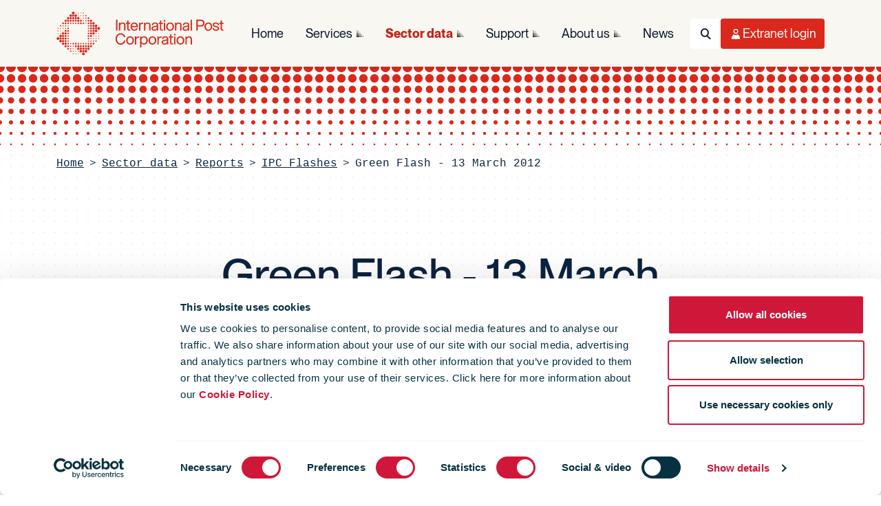

--- FILE ---
content_type: text/html; charset=utf-8
request_url: https://www.ipc.be/sector-data/reports-library/ipc-flashes/gf13
body_size: 11095
content:


<!DOCTYPE html>

<html lang="en">

<head>
    <meta charset="utf-8" />
    <meta http-equiv="X-UA-Compatible" content="IE=edge" />
    <title>
        Green Flash - 13 March 2012 |
    International Post Corporation
</title>
<meta name="viewport" content="width=device-width, initial-scale=1" />
<meta name="description" content="Feature story: USPS sets out the green business case" />



<meta name="twitter:card" content="summary_large_image">
<meta name="twitter:site" content="@IntPostCorp">
<meta name="twitter:title" content="Green Flash - 13 March 2012">
<meta name="twitter:description" content="Feature story: USPS sets out the green business case">
<meta name="twitter:creator" content="@IntPostCorp">

<meta name="twitter:image:src" content="https://www.ipc.be/-/media/images/ipc/logo/logo-dark.svg?mw=1600&amp;rev=3642d15324524b56a4eb1fae52456161">


<meta property="og:title" content="Green Flash - 13 March 2012" />
<meta property="og:type" content="website" />
<meta property="og:url" content="https://www.ipc.be/sector-data/reports-library/ipc-flashes/gf13" />
<meta property="og:image" content="https://www.ipc.be/-/media/images/ipc/logo/logo-dark.svg?mw=1600&amp;rev=3642d15324524b56a4eb1fae52456161" />
<meta property="og:description" content="Feature story: USPS sets out the green business case" />
<meta property="og:site_name" content="International Post Corporation" />
<meta property="fb:admins" content="" />


<link rel="icon" type="image/png" href="/Design/art/favicon/favicon-96x96.png?v=2.0" sizes="96x96" />
<link rel="icon" type="image/svg+xml" href="/Design/art/favicon/favicon.svg?v=2.0" />
<link rel="shortcut icon" href="/Design/art/favicon/favicon.ico?v=2.0" />
<link rel="apple-touch-icon" sizes="180x180" href="/Design/art/favicon/apple-touch-icon.png?v=2.0" />
<meta name="apple-mobile-web-app-title" content="IPC" />
<link rel="manifest" href="/Design/art/favicon/site.webmanifest" />
<link rel="icon" href="/favicon.ico?v=2.0" />


<link rel="preload" href="/Design/css/dist/ipc.bundle.min.css?h=AFAB5A71E8890997630686E9D13B310C" as="style" />
<link rel="preload" href="/Design/css/dist/ipc.async.min.css?h=CAFFCEFE2B0617CA03A36DD0C8E43854" as="style" />


<link href="/Design/css/dist/ipc.bundle.min.css?h=AFAB5A71E8890997630686E9D13B310C" type="text/css" rel="stylesheet" media="screen" />
<link href="/Design/css/dist/ipc.print.min.css?h=733AFB05A30F7B309B9F9EDF3A127177" type="text/css" rel="stylesheet" media="print" />
<link href="/Design/css/dist/ipc.async.min.css?h=CAFFCEFE2B0617CA03A36DD0C8E43854" type="text/css" rel="stylesheet" media="screen" />
<script src="/Design/js/dist/ipc.bundle.min.js?h=49CBD98DF73176182DAA50B4F0D113CA" async></script>
<script src="https://consent.cookiebot.com/uc.js" async id="Cookiebot" data-cbid="9bcde9b0-aac1-4c69-9c74-c2701c81a094" data-blockingmode="auto"></script>


<meta name="VIcurrentDateTime" content="639044132993427950" />
<meta name="VirtualFolder" content="/" />
<script type="text/javascript" src="/layouts/system/VisitorIdentification.js"></script>





<!-- Matomo -->
<script>
    var _paq = window._paq = window._paq || [];
    /* tracker methods like "setCustomDimension" should be called before "trackPageView" */
    _paq.push(['trackPageView']);
    _paq.push(['enableLinkTracking']);
    (function () {
        var u = "https://ipc.matomo.cloud/";
        _paq.push(['setTrackerUrl', u + 'matomo.php']);
        _paq.push(['setSiteId', '1']);
        var d = document, g = d.createElement('script'), s = d.getElementsByTagName('script')[0];
        g.async = true; g.src = '//cdn.matomo.cloud/ipc.matomo.cloud/matomo.js'; s.parentNode.insertBefore(g, s);
    })();
</script>
<!-- End Matomo Code -->
<!-- Google Tag Manager -->
<script>
    (function (w, d, s, l, i) {
        w[l] = w[l] || []; w[l].push(
            { 'gtm.start': new Date().getTime(), event: 'gtm.js' }
        ); var f = d.getElementsByTagName(s)[0],
            j = d.createElement(s), dl = l != 'dataLayer' ? '&l=' + l : ''; j.async = true; j.src =
                'https://www.googletagmanager.com/gtm.js?id=' + i + dl; f.parentNode.insertBefore(j, f);
    })(window, document, 'script', 'dataLayer', 'GTM-M2DVVMS');</script>
<!-- End Google Tag Manager -->
</head>

<body class=" page-content theme-tertiary tmp-publicationpage">
    <!--[if lte IE 9]>
            <p>You are using an outdated browser - please update your browser or use another one to access the website Please <a href="https://browsehappy.com/">upgrade your browser</a> to improve your experience and security.</p>
        <![endif]-->


    

<nav class="navbar navbar-main navbar-light" role="navigation" aria-label="Main navigation" data-module="navigation">
    <div class="container-lg">
        <!-- Logo (Left) - Always Visible -->
        <a class="navbar-brand" href="/" title="International Post Corporation"></a>

        <!-- Right Side: Nav + Utilities -->
        <div class="navbar-end">
            <!-- Desktop Navigation Links - Desktop Only -->
            <div class="navbar-collapse d-none d-lg-flex" id="navbar-menu">
                <ul class="navbar-nav navbar-nav-main" role="menubar">
                        <li class="nav-item " role="none">
                            <a class="nav-link "
                               href="/"
                               role="menuitem"
                               aria-haspopup="false"
                               aria-expanded="false"
                               rel="noopener">
                                Home
                            </a>

                        </li>
                        <li class="nav-item has-children" role="none">
                            <a class="nav-link "
                               href="/services"
                               role="menuitem"
                               aria-haspopup="true"
                               aria-expanded="false"
                               rel="noopener">
                                Services
                            </a>

                                <ul class="nav nav-flyout" role="menu" aria-label="Services">
                                    <li class="nav-item" role="none">
                                        <a href="/services" class="nav-link nav-link-clone" role="menuitem">
                                            Services
                                        </a>
                                    </li>
                                        <li class="nav-item " role="none">
                                            <a href="/services/how-are-services-defined" class="nav-link" role="menuitem" rel="noopener">
                                                Service definition
                                            </a>
                                        </li>
                                        <li class="nav-item " role="none">
                                            <a href="/services/training-catalogue" class="nav-link" role="menuitem" rel="noopener">
                                                Training catalogue
                                            </a>
                                        </li>
                                        <li class="nav-item has-children" role="none">
                                            <a href="/services/business-framework" class="nav-link" role="menuitem" rel="noopener">
                                                Business Framework
                                            </a>
                                                <ul class="nav" role="menu">
                                                        <li class="nav-item" role="none">
                                                            <a href="/services/business-framework/cross-border-shopper-survey" class="nav-link" role="menuitem" rel="noopener">
                                                                Cross-Border E-Commerce Shopper Survey
                                                            </a>
                                                        </li>
                                                        <li class="nav-item" role="none">
                                                            <a href="/services/business-framework/data-sharing-agreement" class="nav-link" role="menuitem" rel="noopener">
                                                                DSA
                                                            </a>
                                                        </li>
                                                        <li class="nav-item" role="none">
                                                            <a href="/services/business-framework/domestic-shopper-survey" class="nav-link" role="menuitem" rel="noopener">
                                                                Domestic E-Commerce Shopper Survey
                                                            </a>
                                                        </li>
                                                        <li class="nav-item" role="none">
                                                            <a href="/services/business-framework/e-commerce-market-insights" class="nav-link" role="menuitem" rel="noopener">
                                                                E-commerce Market Insights
                                                            </a>
                                                        </li>
                                                        <li class="nav-item" role="none">
                                                            <a href="/services/business-framework/engage" class="nav-link" role="menuitem" rel="noopener">
                                                                Engage 
                                                            </a>
                                                        </li>
                                                        <li class="nav-item" role="none">
                                                            <a href="/services/business-framework/intercompany-pricing" class="nav-link" role="menuitem" rel="noopener">
                                                                Intercompany pricing
                                                            </a>
                                                        </li>
                                                        <li class="nav-item" role="none">
                                                            <a href="/services/business-framework/market-intelligence" class="nav-link" role="menuitem" rel="noopener">
                                                                Postal Market Intelligence
                                                            </a>
                                                        </li>
                                                        <li class="nav-item" role="none">
                                                            <a href="/services/business-framework/regulations" class="nav-link" role="menuitem" rel="noopener">
                                                                Regulations
                                                            </a>
                                                        </li>
                                                </ul>
                                        </li>
                                        <li class="nav-item has-children" role="none">
                                            <a href="/services/data" class="nav-link" role="menuitem" rel="noopener">
                                                Data
                                            </a>
                                                <ul class="nav" role="menu">
                                                        <li class="nav-item" role="none">
                                                            <a href="/services/data/cape" class="nav-link" role="menuitem" rel="noopener">
                                                                CAPE
                                                            </a>
                                                        </li>
                                                        <li class="nav-item" role="none">
                                                            <a href="/services/data/comets" class="nav-link" role="menuitem" rel="noopener">
                                                                COMETS
                                                            </a>
                                                        </li>
                                                        <li class="nav-item" role="none">
                                                            <a href="/services/data/edi-support-services" class="nav-link" role="menuitem" rel="noopener">
                                                                EDI Support
                                                            </a>
                                                        </li>
                                                        <li class="nav-item" role="none">
                                                            <a href="/services/data/itmatt" class="nav-link" role="menuitem" rel="noopener">
                                                                ITMATT
                                                            </a>
                                                        </li>
                                                        <li class="nav-item" role="none">
                                                            <a href="/services/data/mrd" class="nav-link" role="menuitem" rel="noopener">
                                                                MRD
                                                            </a>
                                                        </li>
                                                        <li class="nav-item" role="none">
                                                            <a href="/services/data/proactive-monitoring-system" class="nav-link" role="menuitem" rel="noopener">
                                                                Proactive Monitoring System
                                                            </a>
                                                        </li>
                                                </ul>
                                        </li>
                                        <li class="nav-item has-children" role="none">
                                            <a href="/services/it-infrastructure" class="nav-link" role="menuitem" rel="noopener">
                                                IT Infrastructure
                                            </a>
                                                <ul class="nav" role="menu">
                                                        <li class="nav-item" role="none">
                                                            <a href="/services/it-infrastructure/ipmx" class="nav-link" role="menuitem" rel="noopener">
                                                                IPMX
                                                            </a>
                                                        </li>
                                                        <li class="nav-item" role="none">
                                                            <a href="/services/it-infrastructure/rfid-network" class="nav-link" role="menuitem" rel="noopener">
                                                                RFID Network
                                                            </a>
                                                        </li>
                                                </ul>
                                        </li>
                                        <li class="nav-item has-children" role="none">
                                            <a href="/services/quality" class="nav-link" role="menuitem" rel="noopener">
                                                Quality
                                            </a>
                                                <ul class="nav" role="menu">
                                                        <li class="nav-item" role="none">
                                                            <a href="/services/quality/app-reporting" class="nav-link" role="menuitem" rel="noopener">
                                                                APP
                                                            </a>
                                                        </li>
                                                        <li class="nav-item" role="none">
                                                            <a href="/services/quality/certification-audits" class="nav-link" role="menuitem" rel="noopener">
                                                                Certificates of Excellence
                                                            </a>
                                                        </li>
                                                        <li class="nav-item" role="none">
                                                            <a href="/services/quality/proactive-performance-management" class="nav-link" role="menuitem" rel="noopener">
                                                                Proactive Performance Management
                                                            </a>
                                                        </li>
                                                        <li class="nav-item" role="none">
                                                            <a href="/services/quality/kpg" class="nav-link" role="menuitem" rel="noopener">
                                                                KPG
                                                            </a>
                                                        </li>
                                                        <li class="nav-item" role="none">
                                                            <a href="/services/quality/performance-upgrading" class="nav-link" role="menuitem" rel="noopener">
                                                                Performance Upgrading
                                                            </a>
                                                        </li>
                                                        <li class="nav-item" role="none">
                                                            <a href="/services/quality/prime" class="nav-link" role="menuitem" rel="noopener">
                                                                PRIME
                                                            </a>
                                                        </li>
                                                        <li class="nav-item" role="none">
                                                            <a href="/services/quality/unex" class="nav-link" role="menuitem" rel="noopener">
                                                                UNEX™
                                                            </a>
                                                        </li>
                                                </ul>
                                        </li>
                                        <li class="nav-item has-children" role="none">
                                            <a href="/services/solutions" class="nav-link" role="menuitem" rel="noopener">
                                                Solutions
                                            </a>
                                                <ul class="nav" role="menu">
                                                        <li class="nav-item" role="none">
                                                            <a href="/services/solutions/airmail-consignment" class="nav-link" role="menuitem" rel="noopener">
                                                                Airmail Consignment Monitoring
                                                            </a>
                                                        </li>
                                                        <li class="nav-item" role="none">
                                                            <a href="/services/solutions/cronos" class="nav-link" role="menuitem" rel="noopener">
                                                                CRONOS
                                                            </a>
                                                        </li>
                                                        <li class="nav-item" role="none">
                                                            <a href="/services/solutions/bag-pool" class="nav-link" role="menuitem" rel="noopener">
                                                                Bag Pool 
                                                            </a>
                                                        </li>
                                                        <li class="nav-item" role="none">
                                                            <a href="/services/solutions/delivery-choice" class="nav-link" role="menuitem" rel="noopener">
                                                                Delivery Choice
                                                            </a>
                                                        </li>
                                                        <li class="nav-item" role="none">
                                                            <a href="/services/solutions/dynamic-merchant-platform" class="nav-link" role="menuitem" rel="noopener">
                                                                Dynamic Merchant Platform
                                                            </a>
                                                        </li>
                                                        <li class="nav-item" role="none">
                                                            <a href="/services/solutions/gcss" class="nav-link" role="menuitem" rel="noopener">
                                                                GCSS
                                                            </a>
                                                        </li>
                                                        <li class="nav-item" role="none">
                                                            <a href="/services/solutions/interconnect" class="nav-link" role="menuitem" rel="noopener">
                                                                INTERCONNECT™
                                                            </a>
                                                        </li>
                                                        <li class="nav-item" role="none">
                                                            <a href="/services/solutions/paris" class="nav-link" role="menuitem" rel="noopener">
                                                                PARIS
                                                            </a>
                                                        </li>
                                                        <li class="nav-item" role="none">
                                                            <a href="/services/solutions/pddp" class="nav-link" role="menuitem" rel="noopener">
                                                                Postal Delivered Duties Paid 
                                                            </a>
                                                        </li>
                                                        <li class="nav-item" role="none">
                                                            <a href="/services/solutions/returns" class="nav-link" role="menuitem" rel="noopener">
                                                                Returns
                                                            </a>
                                                        </li>
                                                        <li class="nav-item" role="none">
                                                            <a href="/services/solutions/pallet-box-pool" class="nav-link" role="menuitem" rel="noopener">
                                                                Pallet Box
                                                            </a>
                                                        </li>
                                                        <li class="nav-item" role="none">
                                                            <a href="/services/solutions/rfid-services" class="nav-link" role="menuitem" rel="noopener">
                                                                RFID Services
                                                            </a>
                                                        </li>
                                                        <li class="nav-item" role="none">
                                                            <a href="/services/solutions/tray-pool" class="nav-link" role="menuitem" rel="noopener">
                                                                Tray Pool 
                                                            </a>
                                                        </li>
                                                </ul>
                                        </li>
                                        <li class="nav-item has-children" role="none">
                                            <a href="/services/sustainability" class="nav-link" role="menuitem" rel="noopener">
                                                Sustainability
                                            </a>
                                                <ul class="nav" role="menu">
                                                        <li class="nav-item" role="none">
                                                            <a href="/services/sustainability/smms" class="nav-link" role="menuitem" rel="noopener">
                                                                SMMS
                                                            </a>
                                                        </li>
                                                </ul>
                                        </li>
                                </ul>
                        </li>
                        <li class="nav-item has-children" role="none">
                            <a class="nav-link active"
                               href="/sector-data"
                               role="menuitem"
                               aria-haspopup="true"
                               aria-expanded="false"
                               rel="noopener">
                                Sector data
                            </a>

                                <ul class="nav nav-flyout" role="menu" aria-label="Sector data">
                                    <li class="nav-item" role="none">
                                        <a href="/sector-data" class="nav-link nav-link-clone" role="menuitem">
                                            Sector data
                                        </a>
                                    </li>
                                        <li class="nav-item has-children" role="none">
                                            <a href="/sector-data/postal-sector" class="nav-link" role="menuitem" rel="noopener">
                                                Postal sector trends
                                            </a>
                                                <ul class="nav" role="menu">
                                                        <li class="nav-item" role="none">
                                                            <a href="/sector-data/postal-sector/key-findings" class="nav-link" role="menuitem" rel="noopener">
                                                                Key Findings
                                                            </a>
                                                        </li>
                                                </ul>
                                        </li>
                                        <li class="nav-item has-children" role="none">
                                            <a href="/sector-data/e-commerce" class="nav-link" role="menuitem" rel="noopener">
                                                E-commerce trends
                                            </a>
                                                <ul class="nav" role="menu">
                                                        <li class="nav-item" role="none">
                                                            <a href="/sector-data/e-commerce/cross-border-e-commerce-shopper-survey" class="nav-link" role="menuitem" rel="noopener">
                                                                IPC cross-border e-commerce shopper survey 
                                                            </a>
                                                        </li>
                                                        <li class="nav-item" role="none">
                                                            <a href="/sector-data/e-commerce/articles" class="nav-link" role="menuitem" rel="noopener">
                                                                E-commerce articles
                                                            </a>
                                                        </li>
                                                </ul>
                                        </li>
                                        <li class="nav-item has-children" role="none">
                                            <a href="/sector-data/sustainability" class="nav-link" role="menuitem" rel="noopener">
                                                Sustainability
                                            </a>
                                                <ul class="nav" role="menu">
                                                        <li class="nav-item" role="none">
                                                            <a href="/sector-data/sustainability/group-results" class="nav-link" role="menuitem" rel="noopener">
                                                                SMMS Group results
                                                            </a>
                                                        </li>
                                                        <li class="nav-item" role="none">
                                                            <a href="/sector-data/sustainability/ipc-drivers-challenge" class="nav-link" role="menuitem" rel="noopener">
                                                                IPC Drivers&#39; Challenge
                                                            </a>
                                                        </li>
                                                        <li class="nav-item" role="none">
                                                            <a href="/sector-data/sustainability/case-study-library" class="nav-link" role="menuitem" rel="noopener">
                                                                Case study library
                                                            </a>
                                                        </li>
                                                        <li class="nav-item" role="none">
                                                            <a href="/sector-data/sustainability/greenpostalday" class="nav-link" role="menuitem" rel="noopener">
                                                                Green Postal Day
                                                            </a>
                                                        </li>
                                                </ul>
                                        </li>
                                        <li class="nav-item has-children" role="none">
                                            <a href="/sector-data/reports-library" class="nav-link" role="menuitem" rel="noopener">
                                                Reports
                                            </a>
                                                <ul class="nav" role="menu">
                                                        <li class="nav-item" role="none">
                                                            <a href="/sector-data/reports-library/ipc-reports-brochures" class="nav-link" role="menuitem" rel="noopener">
                                                                Reports &amp; Brochures
                                                            </a>
                                                        </li>
                                                        <li class="nav-item" role="none">
                                                            <a href="/sector-data/reports-library/cir" class="nav-link" role="menuitem" rel="noopener">
                                                                Carrier Intelligence Reports
                                                            </a>
                                                        </li>
                                                </ul>
                                        </li>
                                </ul>
                        </li>
                        <li class="nav-item has-children" role="none">
                            <a class="nav-link "
                               href="/support"
                               role="menuitem"
                               aria-haspopup="true"
                               aria-expanded="false"
                               rel="noopener">
                                Support
                            </a>

                                <ul class="nav nav-flyout" role="menu" aria-label="Support">
                                    <li class="nav-item" role="none">
                                        <a href="/support" class="nav-link nav-link-clone" role="menuitem">
                                            Support
                                        </a>
                                    </li>
                                        <li class="nav-item has-children" role="none">
                                            <a href="/support/member-support" class="nav-link" role="menuitem" rel="noopener">
                                                Member and Customer Support
                                            </a>
                                                <ul class="nav" role="menu">
                                                        <li class="nav-item" role="none">
                                                            <a href="/support/member-support/form" class="nav-link" role="menuitem" rel="noopener">
                                                                Support request form
                                                            </a>
                                                        </li>
                                                        <li class="nav-item" role="none">
                                                            <a href="/support/member-support/service-desk" class="nav-link" role="menuitem" rel="noopener">
                                                                Service Desk
                                                            </a>
                                                        </li>
                                                        <li class="nav-item" role="none">
                                                            <a href="/support/member-support/faqs" class="nav-link" role="menuitem" rel="noopener">
                                                                FAQs
                                                            </a>
                                                        </li>
                                                </ul>
                                        </li>
                                        <li class="nav-item has-children" role="none">
                                            <a href="/support/general-support" class="nav-link" role="menuitem" rel="noopener">
                                                General support
                                            </a>
                                                <ul class="nav" role="menu">
                                                        <li class="nav-item" role="none">
                                                            <a href="/support/general-support/contactus" class="nav-link" role="menuitem" rel="noopener">
                                                                Contact us
                                                            </a>
                                                        </li>
                                                        <li class="nav-item" role="none">
                                                            <a href="/support/general-support/tracking" class="nav-link" role="menuitem" rel="noopener">
                                                                Tracking
                                                            </a>
                                                        </li>
                                                </ul>
                                        </li>
                                </ul>
                        </li>
                        <li class="nav-item has-children" role="none">
                            <a class="nav-link "
                               href="/about-ipc"
                               role="menuitem"
                               aria-haspopup="true"
                               aria-expanded="false"
                               rel="noopener">
                                About us
                            </a>

                                <ul class="nav nav-flyout" role="menu" aria-label="About us">
                                    <li class="nav-item" role="none">
                                        <a href="/about-ipc" class="nav-link nav-link-clone" role="menuitem">
                                            About us
                                        </a>
                                    </li>
                                        <li class="nav-item " role="none">
                                            <a href="/about-ipc/why-ipc" class="nav-link" role="menuitem" rel="noopener">
                                                Why IPC?
                                            </a>
                                        </li>
                                        <li class="nav-item has-children" role="none">
                                            <a href="/about-ipc/mission" class="nav-link" role="menuitem" rel="noopener">
                                                Our mission
                                            </a>
                                                <ul class="nav" role="menu">
                                                        <li class="nav-item" role="none">
                                                            <a href="/about-ipc/mission/ipc-values" class="nav-link" role="menuitem" rel="noopener">
                                                                IPC&#39;s values
                                                            </a>
                                                        </li>
                                                </ul>
                                        </li>
                                        <li class="nav-item has-children" role="none">
                                            <a href="/about-ipc/ipc-tenders" class="nav-link" role="menuitem" rel="noopener">
                                                IPC Public Tenders
                                            </a>
                                                <ul class="nav" role="menu">
                                                        <li class="nav-item" role="none">
                                                            <a href="/about-ipc/ipc-tenders/ongoing-tenders" class="nav-link" role="menuitem" rel="noopener">
                                                                Ongoing Tenders
                                                            </a>
                                                        </li>
                                                        <li class="nav-item" role="none">
                                                            <a href="/about-ipc/ipc-tenders/tender-archive" class="nav-link" role="menuitem" rel="noopener">
                                                                Tender Archive
                                                            </a>
                                                        </li>
                                                </ul>
                                        </li>
                                        <li class="nav-item has-children" role="none">
                                            <a href="/about-ipc/contact" class="nav-link" role="menuitem" rel="noopener">
                                                Contact us
                                            </a>
                                                <ul class="nav" role="menu">
                                                        <li class="nav-item" role="none">
                                                            <a href="/about-ipc/contact/directions" class="nav-link" role="menuitem" rel="noopener">
                                                                Directions
                                                            </a>
                                                        </li>
                                                </ul>
                                        </li>
                                        <li class="nav-item " role="none">
                                            <a href="/about-ipc/newsletters" class="nav-link" role="menuitem" rel="noopener">
                                                Our newsletters
                                            </a>
                                        </li>
                                        <li class="nav-item has-children" role="none">
                                            <a href="/about-ipc/corporate-structure" class="nav-link" role="menuitem" rel="noopener">
                                                Corporate structure
                                            </a>
                                                <ul class="nav" role="menu">
                                                        <li class="nav-item" role="none">
                                                            <a href="/about-ipc/corporate-structure/member-organisations" class="nav-link" role="menuitem" rel="noopener">
                                                                Member organisations
                                                            </a>
                                                        </li>
                                                        <li class="nav-item" role="none">
                                                            <a href="/about-ipc/corporate-structure/ipc-board" class="nav-link" role="menuitem" rel="noopener">
                                                                IPC Board
                                                            </a>
                                                        </li>
                                                        <li class="nav-item" role="none">
                                                            <a href="/about-ipc/corporate-structure/governance" class="nav-link" role="menuitem" rel="noopener">
                                                                Governance
                                                            </a>
                                                        </li>
                                                </ul>
                                        </li>
                                        <li class="nav-item " role="none">
                                            <a href="/about-ipc/jobs" class="nav-link" role="menuitem" rel="noopener">
                                                Jobs
                                            </a>
                                        </li>
                                        <li class="nav-item has-children" role="none">
                                            <a href="/about-ipc/privacystatement" class="nav-link" role="menuitem" rel="noopener">
                                                Privacy
                                            </a>
                                                <ul class="nav" role="menu">
                                                        <li class="nav-item" role="none">
                                                            <a href="/about-ipc/privacystatement/terms-of-use" class="nav-link" role="menuitem" rel="noopener">
                                                                Terms of use
                                                            </a>
                                                        </li>
                                                        <li class="nav-item" role="none">
                                                            <a href="/about-ipc/privacystatement/cookies" class="nav-link" role="menuitem" rel="noopener">
                                                                Cookie Policy
                                                            </a>
                                                        </li>
                                                </ul>
                                        </li>
                                        <li class="nav-item has-children" role="none">
                                            <a href="/about-ipc/events-library" class="nav-link" role="menuitem" rel="noopener">
                                                Events library
                                            </a>
                                                <ul class="nav" role="menu">
                                                        <li class="nav-item" role="none">
                                                            <a href="/about-ipc/events-library/annual" class="nav-link" role="menuitem" rel="noopener">
                                                                IPC Annual Conferences
                                                            </a>
                                                        </li>
                                                </ul>
                                        </li>
                                </ul>
                        </li>
                        <li class="nav-item " role="none">
                            <a class="nav-link "
                               href="/news-portal"
                               role="menuitem"
                               aria-haspopup="false"
                               aria-expanded="false"
                               rel="noopener">
                                News
                            </a>

                        </li>
                </ul>
            </div>

            <!-- Utility Icons (Right) - Always Visible -->
            <ul class="navbar-nav navbar-nav-utils" role="menubar">
                <!-- Search Icon -->
                
    <!-- Mobile: Offcanvas Toggle Button (< lg) -->
    <li class="nav-item nav-item-search d-lg-none" role="none">
        <button class="nav-btn nav-btn-search" type="button"
                data-bs-toggle="offcanvas"
                data-bs-target="#offcanvasSearch"
                aria-controls="offcanvasSearch"
                aria-expanded="false"
                aria-label="Toggle Search">
            <i class="fa fa-search" aria-hidden="true"></i>
            <span class="visually-hidden">Search</span>
        </button>
    </li>
    <!-- Desktop: Bootstrap Dropdown (≥ lg) -->
    <li class="nav-item nav-item-search dropdown d-none d-lg-flex" role="none">
        <button class="nav-btn nav-btn-search" type="button"
                data-bs-toggle="dropdown"
                data-bs-auto-close="outside"
                aria-expanded="false"
                aria-label="Toggle Search">
            <i class="fa fa-search" aria-hidden="true"></i>
            <span class="visually-hidden">Search</span>
        </button>

        <!-- Desktop Dropdown Menu -->
        <div class="dropdown-menu dropdown-menu-end search-dropdown">
<form Class="search-form" action="/sector-data/reports-library/ipc-flashes/gf13" id="search-form-desktop-e0d43" method="post">                <input type="hidden" id="uid-desktop-search-e0d43" name="uid" value="00000000-0000-0000-0000-000000000000" />
                <input type="hidden" id="scController-desktop-search-e0d43" name="scController" value="Search" />
                <input type="hidden" id="scAction-desktop-search-e0d43" name="scAction" value="Search" />
                <div class="input-group search-group">
                    <label class="input-group-text" for="desktop-search">
                        <i class="fa fa-search-dotted" aria-hidden="true"></i>
                    </label>
                    <input Class="form-control" Id="desktop-search" aria-label="Search" id="SearchQuery" name="SearchQuery" placeholder="Search" type="text" value="" />
                    <button class="btn btn-primary" type="submit" aria-label="Submit Search">
                        <i class="fa fa-search" aria-hidden="true"></i>
                        <span class="d-none d-xl-inline">Search</span>
                    </button>
                </div>
</form>        </div>
    </li>
    <!-- Store placeholder text for offcanvas form -->
    <input type="hidden" id="search-placeholder-text" value="Search" />


                <!-- User Menu Icon -->


                <!-- Desktop: Bootstrap Dropdown (lg+) -->
                <li class="nav-item nav-item-user dropdown d-none d-lg-flex" role="none">
                    <button class="nav-btn nav-btn-user" type="button"
                            data-bs-toggle="dropdown"
                            data-bs-auto-close="outside"
                            aria-expanded="false"
                            aria-label="Toggle User Menu">
                        <i class="fa fa-user-o" aria-hidden="true"></i>
                        <span class="d-none d-xl-inline">Extranet login</span>
                    </button>

                    <!-- Desktop Dropdown Menu -->
                    <div class="dropdown-menu dropdown-menu-end user-login-dropdown" id="login-box-desktop-target">
                        <!-- LoginBox will be dynamically injected here -->
                    </div>
                </li>

                <!-- Mobile: Offcanvas Toggle (< lg) -->
                <li class="nav-item nav-item-user d-lg-none">
                    <button class="nav-btn nav-btn-user" type="button"
                            data-bs-toggle="offcanvas" data-bs-target="#offcanvasUser"
                            aria-controls="offcanvasUser" aria-expanded="false" aria-label="Toggle User Menu">
                        <i class="fa fa-user-o" aria-hidden="true"></i>
                        <span class="d-none d-xl-inline">Extranet login</span>
                    </button>
                </li>

                <!-- Hamburger Toggle - Mobile/Tablet Only -->
                <li class="nav-item d-lg-none">
                    <button class="navbar-toggler" type="button"
                            data-bs-toggle="offcanvas" data-bs-target="#navbarOffcanvas"
                            aria-controls="navbarOffcanvas" aria-expanded="false" aria-label="Toggle navigation">
                        <i class="fa fa-bars" aria-hidden="true"></i>
                        <i class="fa fa-times" aria-hidden="true"></i>
                        <span class="visually-hidden">Menu</span>
                    </button>
                </li>
            </ul>
        </div>
    </div>
</nav>

<!-- Mobile Offcanvas Menu (Main Navigation Only) -->
<div class="offcanvas offcanvas-end offcanvas-navigation" tabindex="-1" id="navbarOffcanvas" aria-labelledby="navbarOffcanvasLabel" data-bs-backdrop="true" data-bs-scroll="false">
    <div class="container-lg">
        <div class="offcanvas-header visually-hidden">
            <h5 class="offcanvas-title" id="navbarOffcanvasLabel">Menu</h5>
        </div>
        <div class="offcanvas-body">
            <!-- Mobile Navigation with Accordion Sub-Navigation -->
            <ul class="navbar-nav flex-column" role="menubar">
                    <li class="nav-item " role="none">
                            <a class="nav-link active" href="/" role="menuitem" rel="noopener">
                                Home
                            </a>
                    </li>
                    <li class="nav-item has-children" role="none">
                            <div class="d-flex align-items-center">
                                <a class="nav-link flex-grow-1 " href="/services" role="menuitem" rel="noopener">
                                    Services
                                </a>
                                <button class="btn-toggle" type="button"
                                        data-bs-toggle="collapse" data-bs-target="#nav-collapse-7092e462-c8fd-4f4d-883c-ae51bf75b1bd"
                                        aria-expanded="false" aria-controls="nav-collapse-7092e462-c8fd-4f4d-883c-ae51bf75b1bd">
                                    <i class="fa fa-chevron-down" aria-hidden="true"></i>
                                    <span class="visually-hidden">Toggle submenu</span>
                                </button>
                            </div>
                            <div class="collapse" id="nav-collapse-7092e462-c8fd-4f4d-883c-ae51bf75b1bd">
                                <ul class="nav flex-column" role="menu" aria-label="Services">
                                        <li class="nav-item " role="none">
                                                <a class="nav-link" href="/services/how-are-services-defined" role="menuitem" rel="noopener">
                                                    Service definition
                                                </a>
                                        </li>
                                        <li class="nav-item " role="none">
                                                <a class="nav-link" href="/services/training-catalogue" role="menuitem" rel="noopener">
                                                    Training catalogue
                                                </a>
                                        </li>
                                        <li class="nav-item has-children" role="none">
                                                <div class="d-flex align-items-center">
                                                    <a class="nav-link flex-grow-1" href="/services/business-framework" role="menuitem" rel="noopener">
                                                        Business Framework
                                                    </a>
                                                    <button class="btn-toggle" type="button"
                                                            data-bs-toggle="collapse" data-bs-target="#nav-collapse-8594901b-53ae-4434-88cb-97b402be9bed"
                                                            aria-expanded="false" aria-controls="nav-collapse-8594901b-53ae-4434-88cb-97b402be9bed">
                                                        <i class="fa fa-chevron-down" aria-hidden="true"></i>
                                                        <span class="visually-hidden">Toggle submenu</span>
                                                    </button>
                                                </div>
                                                <div class="collapse" id="nav-collapse-8594901b-53ae-4434-88cb-97b402be9bed">
                                                    <ul class="nav flex-column" role="menu">
                                                            <li class="nav-item" role="none">
                                                                <a href="/services/business-framework/cross-border-shopper-survey" class="nav-link" role="menuitem" rel="noopener">
                                                                    Cross-Border E-Commerce Shopper Survey
                                                                </a>
                                                            </li>
                                                            <li class="nav-item" role="none">
                                                                <a href="/services/business-framework/data-sharing-agreement" class="nav-link" role="menuitem" rel="noopener">
                                                                    DSA
                                                                </a>
                                                            </li>
                                                            <li class="nav-item" role="none">
                                                                <a href="/services/business-framework/domestic-shopper-survey" class="nav-link" role="menuitem" rel="noopener">
                                                                    Domestic E-Commerce Shopper Survey
                                                                </a>
                                                            </li>
                                                            <li class="nav-item" role="none">
                                                                <a href="/services/business-framework/e-commerce-market-insights" class="nav-link" role="menuitem" rel="noopener">
                                                                    E-commerce Market Insights
                                                                </a>
                                                            </li>
                                                            <li class="nav-item" role="none">
                                                                <a href="/services/business-framework/engage" class="nav-link" role="menuitem" rel="noopener">
                                                                    Engage 
                                                                </a>
                                                            </li>
                                                            <li class="nav-item" role="none">
                                                                <a href="/services/business-framework/intercompany-pricing" class="nav-link" role="menuitem" rel="noopener">
                                                                    Intercompany pricing
                                                                </a>
                                                            </li>
                                                            <li class="nav-item" role="none">
                                                                <a href="/services/business-framework/market-intelligence" class="nav-link" role="menuitem" rel="noopener">
                                                                    Postal Market Intelligence
                                                                </a>
                                                            </li>
                                                            <li class="nav-item" role="none">
                                                                <a href="/services/business-framework/regulations" class="nav-link" role="menuitem" rel="noopener">
                                                                    Regulations
                                                                </a>
                                                            </li>
                                                    </ul>
                                                </div>
                                        </li>
                                        <li class="nav-item has-children" role="none">
                                                <div class="d-flex align-items-center">
                                                    <a class="nav-link flex-grow-1" href="/services/data" role="menuitem" rel="noopener">
                                                        Data
                                                    </a>
                                                    <button class="btn-toggle" type="button"
                                                            data-bs-toggle="collapse" data-bs-target="#nav-collapse-92a1c6a0-8eb9-4e07-a78d-c879cab66691"
                                                            aria-expanded="false" aria-controls="nav-collapse-92a1c6a0-8eb9-4e07-a78d-c879cab66691">
                                                        <i class="fa fa-chevron-down" aria-hidden="true"></i>
                                                        <span class="visually-hidden">Toggle submenu</span>
                                                    </button>
                                                </div>
                                                <div class="collapse" id="nav-collapse-92a1c6a0-8eb9-4e07-a78d-c879cab66691">
                                                    <ul class="nav flex-column" role="menu">
                                                            <li class="nav-item" role="none">
                                                                <a href="/services/data/cape" class="nav-link" role="menuitem" rel="noopener">
                                                                    CAPE
                                                                </a>
                                                            </li>
                                                            <li class="nav-item" role="none">
                                                                <a href="/services/data/comets" class="nav-link" role="menuitem" rel="noopener">
                                                                    COMETS
                                                                </a>
                                                            </li>
                                                            <li class="nav-item" role="none">
                                                                <a href="/services/data/edi-support-services" class="nav-link" role="menuitem" rel="noopener">
                                                                    EDI Support
                                                                </a>
                                                            </li>
                                                            <li class="nav-item" role="none">
                                                                <a href="/services/data/itmatt" class="nav-link" role="menuitem" rel="noopener">
                                                                    ITMATT
                                                                </a>
                                                            </li>
                                                            <li class="nav-item" role="none">
                                                                <a href="/services/data/mrd" class="nav-link" role="menuitem" rel="noopener">
                                                                    MRD
                                                                </a>
                                                            </li>
                                                            <li class="nav-item" role="none">
                                                                <a href="/services/data/proactive-monitoring-system" class="nav-link" role="menuitem" rel="noopener">
                                                                    Proactive Monitoring System
                                                                </a>
                                                            </li>
                                                    </ul>
                                                </div>
                                        </li>
                                        <li class="nav-item has-children" role="none">
                                                <div class="d-flex align-items-center">
                                                    <a class="nav-link flex-grow-1" href="/services/it-infrastructure" role="menuitem" rel="noopener">
                                                        IT Infrastructure
                                                    </a>
                                                    <button class="btn-toggle" type="button"
                                                            data-bs-toggle="collapse" data-bs-target="#nav-collapse-1e024f80-7a9f-4ef2-86dd-9e168c276063"
                                                            aria-expanded="false" aria-controls="nav-collapse-1e024f80-7a9f-4ef2-86dd-9e168c276063">
                                                        <i class="fa fa-chevron-down" aria-hidden="true"></i>
                                                        <span class="visually-hidden">Toggle submenu</span>
                                                    </button>
                                                </div>
                                                <div class="collapse" id="nav-collapse-1e024f80-7a9f-4ef2-86dd-9e168c276063">
                                                    <ul class="nav flex-column" role="menu">
                                                            <li class="nav-item" role="none">
                                                                <a href="/services/it-infrastructure/ipmx" class="nav-link" role="menuitem" rel="noopener">
                                                                    IPMX
                                                                </a>
                                                            </li>
                                                            <li class="nav-item" role="none">
                                                                <a href="/services/it-infrastructure/rfid-network" class="nav-link" role="menuitem" rel="noopener">
                                                                    RFID Network
                                                                </a>
                                                            </li>
                                                    </ul>
                                                </div>
                                        </li>
                                        <li class="nav-item has-children" role="none">
                                                <div class="d-flex align-items-center">
                                                    <a class="nav-link flex-grow-1" href="/services/quality" role="menuitem" rel="noopener">
                                                        Quality
                                                    </a>
                                                    <button class="btn-toggle" type="button"
                                                            data-bs-toggle="collapse" data-bs-target="#nav-collapse-d229f0ee-1690-4fe0-a4d5-ca57b380c37d"
                                                            aria-expanded="false" aria-controls="nav-collapse-d229f0ee-1690-4fe0-a4d5-ca57b380c37d">
                                                        <i class="fa fa-chevron-down" aria-hidden="true"></i>
                                                        <span class="visually-hidden">Toggle submenu</span>
                                                    </button>
                                                </div>
                                                <div class="collapse" id="nav-collapse-d229f0ee-1690-4fe0-a4d5-ca57b380c37d">
                                                    <ul class="nav flex-column" role="menu">
                                                            <li class="nav-item" role="none">
                                                                <a href="/services/quality/app-reporting" class="nav-link" role="menuitem" rel="noopener">
                                                                    APP
                                                                </a>
                                                            </li>
                                                            <li class="nav-item" role="none">
                                                                <a href="/services/quality/certification-audits" class="nav-link" role="menuitem" rel="noopener">
                                                                    Certificates of Excellence
                                                                </a>
                                                            </li>
                                                            <li class="nav-item" role="none">
                                                                <a href="/services/quality/proactive-performance-management" class="nav-link" role="menuitem" rel="noopener">
                                                                    Proactive Performance Management
                                                                </a>
                                                            </li>
                                                            <li class="nav-item" role="none">
                                                                <a href="/services/quality/kpg" class="nav-link" role="menuitem" rel="noopener">
                                                                    KPG
                                                                </a>
                                                            </li>
                                                            <li class="nav-item" role="none">
                                                                <a href="/services/quality/performance-upgrading" class="nav-link" role="menuitem" rel="noopener">
                                                                    Performance Upgrading
                                                                </a>
                                                            </li>
                                                            <li class="nav-item" role="none">
                                                                <a href="/services/quality/prime" class="nav-link" role="menuitem" rel="noopener">
                                                                    PRIME
                                                                </a>
                                                            </li>
                                                            <li class="nav-item" role="none">
                                                                <a href="/services/quality/unex" class="nav-link" role="menuitem" rel="noopener">
                                                                    UNEX™
                                                                </a>
                                                            </li>
                                                    </ul>
                                                </div>
                                        </li>
                                        <li class="nav-item has-children" role="none">
                                                <div class="d-flex align-items-center">
                                                    <a class="nav-link flex-grow-1" href="/services/solutions" role="menuitem" rel="noopener">
                                                        Solutions
                                                    </a>
                                                    <button class="btn-toggle" type="button"
                                                            data-bs-toggle="collapse" data-bs-target="#nav-collapse-b2df9ed8-eb1b-40f0-8c23-b0aeb07f6532"
                                                            aria-expanded="false" aria-controls="nav-collapse-b2df9ed8-eb1b-40f0-8c23-b0aeb07f6532">
                                                        <i class="fa fa-chevron-down" aria-hidden="true"></i>
                                                        <span class="visually-hidden">Toggle submenu</span>
                                                    </button>
                                                </div>
                                                <div class="collapse" id="nav-collapse-b2df9ed8-eb1b-40f0-8c23-b0aeb07f6532">
                                                    <ul class="nav flex-column" role="menu">
                                                            <li class="nav-item" role="none">
                                                                <a href="/services/solutions/airmail-consignment" class="nav-link" role="menuitem" rel="noopener">
                                                                    Airmail Consignment Monitoring
                                                                </a>
                                                            </li>
                                                            <li class="nav-item" role="none">
                                                                <a href="/services/solutions/cronos" class="nav-link" role="menuitem" rel="noopener">
                                                                    CRONOS
                                                                </a>
                                                            </li>
                                                            <li class="nav-item" role="none">
                                                                <a href="/services/solutions/bag-pool" class="nav-link" role="menuitem" rel="noopener">
                                                                    Bag Pool 
                                                                </a>
                                                            </li>
                                                            <li class="nav-item" role="none">
                                                                <a href="/services/solutions/delivery-choice" class="nav-link" role="menuitem" rel="noopener">
                                                                    Delivery Choice
                                                                </a>
                                                            </li>
                                                            <li class="nav-item" role="none">
                                                                <a href="/services/solutions/dynamic-merchant-platform" class="nav-link" role="menuitem" rel="noopener">
                                                                    Dynamic Merchant Platform
                                                                </a>
                                                            </li>
                                                            <li class="nav-item" role="none">
                                                                <a href="/services/solutions/gcss" class="nav-link" role="menuitem" rel="noopener">
                                                                    GCSS
                                                                </a>
                                                            </li>
                                                            <li class="nav-item" role="none">
                                                                <a href="/services/solutions/interconnect" class="nav-link" role="menuitem" rel="noopener">
                                                                    INTERCONNECT™
                                                                </a>
                                                            </li>
                                                            <li class="nav-item" role="none">
                                                                <a href="/services/solutions/paris" class="nav-link" role="menuitem" rel="noopener">
                                                                    PARIS
                                                                </a>
                                                            </li>
                                                            <li class="nav-item" role="none">
                                                                <a href="/services/solutions/pddp" class="nav-link" role="menuitem" rel="noopener">
                                                                    Postal Delivered Duties Paid 
                                                                </a>
                                                            </li>
                                                            <li class="nav-item" role="none">
                                                                <a href="/services/solutions/returns" class="nav-link" role="menuitem" rel="noopener">
                                                                    Returns
                                                                </a>
                                                            </li>
                                                            <li class="nav-item" role="none">
                                                                <a href="/services/solutions/pallet-box-pool" class="nav-link" role="menuitem" rel="noopener">
                                                                    Pallet Box
                                                                </a>
                                                            </li>
                                                            <li class="nav-item" role="none">
                                                                <a href="/services/solutions/rfid-services" class="nav-link" role="menuitem" rel="noopener">
                                                                    RFID Services
                                                                </a>
                                                            </li>
                                                            <li class="nav-item" role="none">
                                                                <a href="/services/solutions/tray-pool" class="nav-link" role="menuitem" rel="noopener">
                                                                    Tray Pool 
                                                                </a>
                                                            </li>
                                                    </ul>
                                                </div>
                                        </li>
                                        <li class="nav-item has-children" role="none">
                                                <div class="d-flex align-items-center">
                                                    <a class="nav-link flex-grow-1" href="/services/sustainability" role="menuitem" rel="noopener">
                                                        Sustainability
                                                    </a>
                                                    <button class="btn-toggle" type="button"
                                                            data-bs-toggle="collapse" data-bs-target="#nav-collapse-cc9e3ec7-cf35-4b7a-baa0-d89e9eb702b1"
                                                            aria-expanded="false" aria-controls="nav-collapse-cc9e3ec7-cf35-4b7a-baa0-d89e9eb702b1">
                                                        <i class="fa fa-chevron-down" aria-hidden="true"></i>
                                                        <span class="visually-hidden">Toggle submenu</span>
                                                    </button>
                                                </div>
                                                <div class="collapse" id="nav-collapse-cc9e3ec7-cf35-4b7a-baa0-d89e9eb702b1">
                                                    <ul class="nav flex-column" role="menu">
                                                            <li class="nav-item" role="none">
                                                                <a href="/services/sustainability/smms" class="nav-link" role="menuitem" rel="noopener">
                                                                    SMMS
                                                                </a>
                                                            </li>
                                                    </ul>
                                                </div>
                                        </li>
                                </ul>
                            </div>
                    </li>
                    <li class="nav-item has-children" role="none">
                            <div class="d-flex align-items-center">
                                <a class="nav-link flex-grow-1 active" href="/sector-data" role="menuitem" rel="noopener">
                                    Sector data
                                </a>
                                <button class="btn-toggle" type="button"
                                        data-bs-toggle="collapse" data-bs-target="#nav-collapse-b6465cb6-1c2c-4579-8038-a8d388948f49"
                                        aria-expanded="false" aria-controls="nav-collapse-b6465cb6-1c2c-4579-8038-a8d388948f49">
                                    <i class="fa fa-chevron-down" aria-hidden="true"></i>
                                    <span class="visually-hidden">Toggle submenu</span>
                                </button>
                            </div>
                            <div class="collapse" id="nav-collapse-b6465cb6-1c2c-4579-8038-a8d388948f49">
                                <ul class="nav flex-column" role="menu" aria-label="Sector data">
                                        <li class="nav-item has-children" role="none">
                                                <div class="d-flex align-items-center">
                                                    <a class="nav-link flex-grow-1" href="/sector-data/postal-sector" role="menuitem" rel="noopener">
                                                        Postal sector trends
                                                    </a>
                                                    <button class="btn-toggle" type="button"
                                                            data-bs-toggle="collapse" data-bs-target="#nav-collapse-33e6dce7-1dd2-4529-864f-6d28bbb57650"
                                                            aria-expanded="false" aria-controls="nav-collapse-33e6dce7-1dd2-4529-864f-6d28bbb57650">
                                                        <i class="fa fa-chevron-down" aria-hidden="true"></i>
                                                        <span class="visually-hidden">Toggle submenu</span>
                                                    </button>
                                                </div>
                                                <div class="collapse" id="nav-collapse-33e6dce7-1dd2-4529-864f-6d28bbb57650">
                                                    <ul class="nav flex-column" role="menu">
                                                            <li class="nav-item" role="none">
                                                                <a href="/sector-data/postal-sector/key-findings" class="nav-link" role="menuitem" rel="noopener">
                                                                    Key Findings
                                                                </a>
                                                            </li>
                                                    </ul>
                                                </div>
                                        </li>
                                        <li class="nav-item has-children" role="none">
                                                <div class="d-flex align-items-center">
                                                    <a class="nav-link flex-grow-1" href="/sector-data/e-commerce" role="menuitem" rel="noopener">
                                                        E-commerce trends
                                                    </a>
                                                    <button class="btn-toggle" type="button"
                                                            data-bs-toggle="collapse" data-bs-target="#nav-collapse-bd4d05c0-aad5-411a-8918-81558dc03c43"
                                                            aria-expanded="false" aria-controls="nav-collapse-bd4d05c0-aad5-411a-8918-81558dc03c43">
                                                        <i class="fa fa-chevron-down" aria-hidden="true"></i>
                                                        <span class="visually-hidden">Toggle submenu</span>
                                                    </button>
                                                </div>
                                                <div class="collapse" id="nav-collapse-bd4d05c0-aad5-411a-8918-81558dc03c43">
                                                    <ul class="nav flex-column" role="menu">
                                                            <li class="nav-item" role="none">
                                                                <a href="/sector-data/e-commerce/cross-border-e-commerce-shopper-survey" class="nav-link" role="menuitem" rel="noopener">
                                                                    IPC cross-border e-commerce shopper survey 
                                                                </a>
                                                            </li>
                                                            <li class="nav-item" role="none">
                                                                <a href="/sector-data/e-commerce/articles" class="nav-link" role="menuitem" rel="noopener">
                                                                    E-commerce articles
                                                                </a>
                                                            </li>
                                                    </ul>
                                                </div>
                                        </li>
                                        <li class="nav-item has-children" role="none">
                                                <div class="d-flex align-items-center">
                                                    <a class="nav-link flex-grow-1" href="/sector-data/sustainability" role="menuitem" rel="noopener">
                                                        Sustainability
                                                    </a>
                                                    <button class="btn-toggle" type="button"
                                                            data-bs-toggle="collapse" data-bs-target="#nav-collapse-b2462b7c-379f-4f54-9999-6e46bedb3ddd"
                                                            aria-expanded="false" aria-controls="nav-collapse-b2462b7c-379f-4f54-9999-6e46bedb3ddd">
                                                        <i class="fa fa-chevron-down" aria-hidden="true"></i>
                                                        <span class="visually-hidden">Toggle submenu</span>
                                                    </button>
                                                </div>
                                                <div class="collapse" id="nav-collapse-b2462b7c-379f-4f54-9999-6e46bedb3ddd">
                                                    <ul class="nav flex-column" role="menu">
                                                            <li class="nav-item" role="none">
                                                                <a href="/sector-data/sustainability/group-results" class="nav-link" role="menuitem" rel="noopener">
                                                                    SMMS Group results
                                                                </a>
                                                            </li>
                                                            <li class="nav-item" role="none">
                                                                <a href="/sector-data/sustainability/ipc-drivers-challenge" class="nav-link" role="menuitem" rel="noopener">
                                                                    IPC Drivers&#39; Challenge
                                                                </a>
                                                            </li>
                                                            <li class="nav-item" role="none">
                                                                <a href="/sector-data/sustainability/case-study-library" class="nav-link" role="menuitem" rel="noopener">
                                                                    Case study library
                                                                </a>
                                                            </li>
                                                            <li class="nav-item" role="none">
                                                                <a href="/sector-data/sustainability/greenpostalday" class="nav-link" role="menuitem" rel="noopener">
                                                                    Green Postal Day
                                                                </a>
                                                            </li>
                                                    </ul>
                                                </div>
                                        </li>
                                        <li class="nav-item has-children" role="none">
                                                <div class="d-flex align-items-center">
                                                    <a class="nav-link flex-grow-1" href="/sector-data/reports-library" role="menuitem" rel="noopener">
                                                        Reports
                                                    </a>
                                                    <button class="btn-toggle" type="button"
                                                            data-bs-toggle="collapse" data-bs-target="#nav-collapse-02e9170e-df4d-4a4f-b3ec-acfa8431ba56"
                                                            aria-expanded="false" aria-controls="nav-collapse-02e9170e-df4d-4a4f-b3ec-acfa8431ba56">
                                                        <i class="fa fa-chevron-down" aria-hidden="true"></i>
                                                        <span class="visually-hidden">Toggle submenu</span>
                                                    </button>
                                                </div>
                                                <div class="collapse" id="nav-collapse-02e9170e-df4d-4a4f-b3ec-acfa8431ba56">
                                                    <ul class="nav flex-column" role="menu">
                                                            <li class="nav-item" role="none">
                                                                <a href="/sector-data/reports-library/ipc-reports-brochures" class="nav-link" role="menuitem" rel="noopener">
                                                                    Reports &amp; Brochures
                                                                </a>
                                                            </li>
                                                            <li class="nav-item" role="none">
                                                                <a href="/sector-data/reports-library/cir" class="nav-link" role="menuitem" rel="noopener">
                                                                    Carrier Intelligence Reports
                                                                </a>
                                                            </li>
                                                    </ul>
                                                </div>
                                        </li>
                                </ul>
                            </div>
                    </li>
                    <li class="nav-item has-children" role="none">
                            <div class="d-flex align-items-center">
                                <a class="nav-link flex-grow-1 " href="/support" role="menuitem" rel="noopener">
                                    Support
                                </a>
                                <button class="btn-toggle" type="button"
                                        data-bs-toggle="collapse" data-bs-target="#nav-collapse-bf86cd7f-81c8-476a-a75b-708de1b43ca9"
                                        aria-expanded="false" aria-controls="nav-collapse-bf86cd7f-81c8-476a-a75b-708de1b43ca9">
                                    <i class="fa fa-chevron-down" aria-hidden="true"></i>
                                    <span class="visually-hidden">Toggle submenu</span>
                                </button>
                            </div>
                            <div class="collapse" id="nav-collapse-bf86cd7f-81c8-476a-a75b-708de1b43ca9">
                                <ul class="nav flex-column" role="menu" aria-label="Support">
                                        <li class="nav-item has-children" role="none">
                                                <div class="d-flex align-items-center">
                                                    <a class="nav-link flex-grow-1" href="/support/member-support" role="menuitem" rel="noopener">
                                                        Member and Customer Support
                                                    </a>
                                                    <button class="btn-toggle" type="button"
                                                            data-bs-toggle="collapse" data-bs-target="#nav-collapse-7899d970-2b69-4d13-b6da-189a2c092d0d"
                                                            aria-expanded="false" aria-controls="nav-collapse-7899d970-2b69-4d13-b6da-189a2c092d0d">
                                                        <i class="fa fa-chevron-down" aria-hidden="true"></i>
                                                        <span class="visually-hidden">Toggle submenu</span>
                                                    </button>
                                                </div>
                                                <div class="collapse" id="nav-collapse-7899d970-2b69-4d13-b6da-189a2c092d0d">
                                                    <ul class="nav flex-column" role="menu">
                                                            <li class="nav-item" role="none">
                                                                <a href="/support/member-support/form" class="nav-link" role="menuitem" rel="noopener">
                                                                    Support request form
                                                                </a>
                                                            </li>
                                                            <li class="nav-item" role="none">
                                                                <a href="/support/member-support/service-desk" class="nav-link" role="menuitem" rel="noopener">
                                                                    Service Desk
                                                                </a>
                                                            </li>
                                                            <li class="nav-item" role="none">
                                                                <a href="/support/member-support/faqs" class="nav-link" role="menuitem" rel="noopener">
                                                                    FAQs
                                                                </a>
                                                            </li>
                                                    </ul>
                                                </div>
                                        </li>
                                        <li class="nav-item has-children" role="none">
                                                <div class="d-flex align-items-center">
                                                    <a class="nav-link flex-grow-1" href="/support/general-support" role="menuitem" rel="noopener">
                                                        General support
                                                    </a>
                                                    <button class="btn-toggle" type="button"
                                                            data-bs-toggle="collapse" data-bs-target="#nav-collapse-9729d1cc-b445-4e8f-a8e8-77739aed08ab"
                                                            aria-expanded="false" aria-controls="nav-collapse-9729d1cc-b445-4e8f-a8e8-77739aed08ab">
                                                        <i class="fa fa-chevron-down" aria-hidden="true"></i>
                                                        <span class="visually-hidden">Toggle submenu</span>
                                                    </button>
                                                </div>
                                                <div class="collapse" id="nav-collapse-9729d1cc-b445-4e8f-a8e8-77739aed08ab">
                                                    <ul class="nav flex-column" role="menu">
                                                            <li class="nav-item" role="none">
                                                                <a href="/support/general-support/contactus" class="nav-link" role="menuitem" rel="noopener">
                                                                    Contact us
                                                                </a>
                                                            </li>
                                                            <li class="nav-item" role="none">
                                                                <a href="/support/general-support/tracking" class="nav-link" role="menuitem" rel="noopener">
                                                                    Tracking
                                                                </a>
                                                            </li>
                                                    </ul>
                                                </div>
                                        </li>
                                </ul>
                            </div>
                    </li>
                    <li class="nav-item has-children" role="none">
                            <div class="d-flex align-items-center">
                                <a class="nav-link flex-grow-1 " href="/about-ipc" role="menuitem" rel="noopener">
                                    About us
                                </a>
                                <button class="btn-toggle" type="button"
                                        data-bs-toggle="collapse" data-bs-target="#nav-collapse-1a1c9b2e-8b10-4dca-9659-7a51f8a6b5c1"
                                        aria-expanded="false" aria-controls="nav-collapse-1a1c9b2e-8b10-4dca-9659-7a51f8a6b5c1">
                                    <i class="fa fa-chevron-down" aria-hidden="true"></i>
                                    <span class="visually-hidden">Toggle submenu</span>
                                </button>
                            </div>
                            <div class="collapse" id="nav-collapse-1a1c9b2e-8b10-4dca-9659-7a51f8a6b5c1">
                                <ul class="nav flex-column" role="menu" aria-label="About us">
                                        <li class="nav-item " role="none">
                                                <a class="nav-link" href="/about-ipc/why-ipc" role="menuitem" rel="noopener">
                                                    Why IPC?
                                                </a>
                                        </li>
                                        <li class="nav-item has-children" role="none">
                                                <div class="d-flex align-items-center">
                                                    <a class="nav-link flex-grow-1" href="/about-ipc/mission" role="menuitem" rel="noopener">
                                                        Our mission
                                                    </a>
                                                    <button class="btn-toggle" type="button"
                                                            data-bs-toggle="collapse" data-bs-target="#nav-collapse-05772ad3-67c0-4dd7-98a9-044b550cda6b"
                                                            aria-expanded="false" aria-controls="nav-collapse-05772ad3-67c0-4dd7-98a9-044b550cda6b">
                                                        <i class="fa fa-chevron-down" aria-hidden="true"></i>
                                                        <span class="visually-hidden">Toggle submenu</span>
                                                    </button>
                                                </div>
                                                <div class="collapse" id="nav-collapse-05772ad3-67c0-4dd7-98a9-044b550cda6b">
                                                    <ul class="nav flex-column" role="menu">
                                                            <li class="nav-item" role="none">
                                                                <a href="/about-ipc/mission/ipc-values" class="nav-link" role="menuitem" rel="noopener">
                                                                    IPC&#39;s values
                                                                </a>
                                                            </li>
                                                    </ul>
                                                </div>
                                        </li>
                                        <li class="nav-item has-children" role="none">
                                                <div class="d-flex align-items-center">
                                                    <a class="nav-link flex-grow-1" href="/about-ipc/ipc-tenders" role="menuitem" rel="noopener">
                                                        IPC Public Tenders
                                                    </a>
                                                    <button class="btn-toggle" type="button"
                                                            data-bs-toggle="collapse" data-bs-target="#nav-collapse-36271d2d-e7b8-4b28-bc07-535ed6a76ac8"
                                                            aria-expanded="false" aria-controls="nav-collapse-36271d2d-e7b8-4b28-bc07-535ed6a76ac8">
                                                        <i class="fa fa-chevron-down" aria-hidden="true"></i>
                                                        <span class="visually-hidden">Toggle submenu</span>
                                                    </button>
                                                </div>
                                                <div class="collapse" id="nav-collapse-36271d2d-e7b8-4b28-bc07-535ed6a76ac8">
                                                    <ul class="nav flex-column" role="menu">
                                                            <li class="nav-item" role="none">
                                                                <a href="/about-ipc/ipc-tenders/ongoing-tenders" class="nav-link" role="menuitem" rel="noopener">
                                                                    Ongoing Tenders
                                                                </a>
                                                            </li>
                                                            <li class="nav-item" role="none">
                                                                <a href="/about-ipc/ipc-tenders/tender-archive" class="nav-link" role="menuitem" rel="noopener">
                                                                    Tender Archive
                                                                </a>
                                                            </li>
                                                    </ul>
                                                </div>
                                        </li>
                                        <li class="nav-item has-children" role="none">
                                                <div class="d-flex align-items-center">
                                                    <a class="nav-link flex-grow-1" href="/about-ipc/contact" role="menuitem" rel="noopener">
                                                        Contact us
                                                    </a>
                                                    <button class="btn-toggle" type="button"
                                                            data-bs-toggle="collapse" data-bs-target="#nav-collapse-f41c5921-7874-4e36-a6e0-f520f1e540b9"
                                                            aria-expanded="false" aria-controls="nav-collapse-f41c5921-7874-4e36-a6e0-f520f1e540b9">
                                                        <i class="fa fa-chevron-down" aria-hidden="true"></i>
                                                        <span class="visually-hidden">Toggle submenu</span>
                                                    </button>
                                                </div>
                                                <div class="collapse" id="nav-collapse-f41c5921-7874-4e36-a6e0-f520f1e540b9">
                                                    <ul class="nav flex-column" role="menu">
                                                            <li class="nav-item" role="none">
                                                                <a href="/about-ipc/contact/directions" class="nav-link" role="menuitem" rel="noopener">
                                                                    Directions
                                                                </a>
                                                            </li>
                                                    </ul>
                                                </div>
                                        </li>
                                        <li class="nav-item " role="none">
                                                <a class="nav-link" href="/about-ipc/newsletters" role="menuitem" rel="noopener">
                                                    Our newsletters
                                                </a>
                                        </li>
                                        <li class="nav-item has-children" role="none">
                                                <div class="d-flex align-items-center">
                                                    <a class="nav-link flex-grow-1" href="/about-ipc/corporate-structure" role="menuitem" rel="noopener">
                                                        Corporate structure
                                                    </a>
                                                    <button class="btn-toggle" type="button"
                                                            data-bs-toggle="collapse" data-bs-target="#nav-collapse-114df780-ad15-432d-ad96-c4ab76b48166"
                                                            aria-expanded="false" aria-controls="nav-collapse-114df780-ad15-432d-ad96-c4ab76b48166">
                                                        <i class="fa fa-chevron-down" aria-hidden="true"></i>
                                                        <span class="visually-hidden">Toggle submenu</span>
                                                    </button>
                                                </div>
                                                <div class="collapse" id="nav-collapse-114df780-ad15-432d-ad96-c4ab76b48166">
                                                    <ul class="nav flex-column" role="menu">
                                                            <li class="nav-item" role="none">
                                                                <a href="/about-ipc/corporate-structure/member-organisations" class="nav-link" role="menuitem" rel="noopener">
                                                                    Member organisations
                                                                </a>
                                                            </li>
                                                            <li class="nav-item" role="none">
                                                                <a href="/about-ipc/corporate-structure/ipc-board" class="nav-link" role="menuitem" rel="noopener">
                                                                    IPC Board
                                                                </a>
                                                            </li>
                                                            <li class="nav-item" role="none">
                                                                <a href="/about-ipc/corporate-structure/governance" class="nav-link" role="menuitem" rel="noopener">
                                                                    Governance
                                                                </a>
                                                            </li>
                                                    </ul>
                                                </div>
                                        </li>
                                        <li class="nav-item " role="none">
                                                <a class="nav-link" href="/about-ipc/jobs" role="menuitem" rel="noopener">
                                                    Jobs
                                                </a>
                                        </li>
                                        <li class="nav-item has-children" role="none">
                                                <div class="d-flex align-items-center">
                                                    <a class="nav-link flex-grow-1" href="/about-ipc/privacystatement" role="menuitem" rel="noopener">
                                                        Privacy
                                                    </a>
                                                    <button class="btn-toggle" type="button"
                                                            data-bs-toggle="collapse" data-bs-target="#nav-collapse-2628aa4f-6591-4a42-9685-2bafb295acee"
                                                            aria-expanded="false" aria-controls="nav-collapse-2628aa4f-6591-4a42-9685-2bafb295acee">
                                                        <i class="fa fa-chevron-down" aria-hidden="true"></i>
                                                        <span class="visually-hidden">Toggle submenu</span>
                                                    </button>
                                                </div>
                                                <div class="collapse" id="nav-collapse-2628aa4f-6591-4a42-9685-2bafb295acee">
                                                    <ul class="nav flex-column" role="menu">
                                                            <li class="nav-item" role="none">
                                                                <a href="/about-ipc/privacystatement/terms-of-use" class="nav-link" role="menuitem" rel="noopener">
                                                                    Terms of use
                                                                </a>
                                                            </li>
                                                            <li class="nav-item" role="none">
                                                                <a href="/about-ipc/privacystatement/cookies" class="nav-link" role="menuitem" rel="noopener">
                                                                    Cookie Policy
                                                                </a>
                                                            </li>
                                                    </ul>
                                                </div>
                                        </li>
                                        <li class="nav-item has-children" role="none">
                                                <div class="d-flex align-items-center">
                                                    <a class="nav-link flex-grow-1" href="/about-ipc/events-library" role="menuitem" rel="noopener">
                                                        Events library
                                                    </a>
                                                    <button class="btn-toggle" type="button"
                                                            data-bs-toggle="collapse" data-bs-target="#nav-collapse-64a95063-2e27-450e-8b8a-25fbf7115050"
                                                            aria-expanded="false" aria-controls="nav-collapse-64a95063-2e27-450e-8b8a-25fbf7115050">
                                                        <i class="fa fa-chevron-down" aria-hidden="true"></i>
                                                        <span class="visually-hidden">Toggle submenu</span>
                                                    </button>
                                                </div>
                                                <div class="collapse" id="nav-collapse-64a95063-2e27-450e-8b8a-25fbf7115050">
                                                    <ul class="nav flex-column" role="menu">
                                                            <li class="nav-item" role="none">
                                                                <a href="/about-ipc/events-library/annual" class="nav-link" role="menuitem" rel="noopener">
                                                                    IPC Annual Conferences
                                                                </a>
                                                            </li>
                                                    </ul>
                                                </div>
                                        </li>
                                </ul>
                            </div>
                    </li>
                    <li class="nav-item " role="none">
                            <a class="nav-link " href="/news-portal" role="menuitem" rel="noopener">
                                News
                            </a>
                    </li>
            </ul>
        </div>
    </div>
</div>

<!-- User Login Offcanvas -->
<div class="offcanvas offcanvas-end offcanvas-user" tabindex="-1" id="offcanvasUser" aria-labelledby="offcanvasUserLabel" data-bs-backdrop="true" data-bs-scroll="false">
    <div class="container-lg">
        <div class="offcanvas-header visually-hidden">
            <h5 class="offcanvas-title" id="offcanvasUserLabel">Login</h5>
        </div>
        <div class="offcanvas-body" id="login-box-mobile-target">
            <!-- LoginBox will be dynamically injected here -->
        </div>
    </div>
</div>

<!-- Login Box Source (Hidden) - Rendered once, moved dynamically -->
<div id="login-box-source" style="display: none;">
    
        <div class="login-form login-form-flyout p-3">
            <header>
                <i class="fa fa-2x fa-user" aria-hidden="true"></i>
                <h2>Log in</h2>
            </header>
            <main>
                <p>Access your profile and member-only content</p>

<form action="/sector-data/reports-library/ipc-flashes/gf13" id="login-form-desktop-2955b" method="post"><input id="uid" name="uid" type="hidden" value="00000000-0000-0000-0000-000000000000" /><input id="Trigger" name="Trigger" type="hidden" value="" /><input id="IsFlyoutLoginBox" name="IsFlyoutLoginBox" type="hidden" value="True" />                        <div class="input-group mb-3">
                            <input Class="form-control" aria-label="Email address" id="flyoutUsername-2955b" name="UserName" placeholder="Email address" type="text" value="" />
                        </div>
                        <div class="input-group mb-3">
                            <input Class="form-control" aria-label="Password" autocomplete="off" id="flyoutPassword-2955b" name="Password" placeholder="Password" type="password" value="" />
                            <button class="btn btn-primary submit-inline" type="submit">
                                <span class="visually-hidden">Login</span>
                                <i class="fa fa-chevron-right" aria-hidden="true"></i>
                            </button>
                        </div>
                        <div class="submit-block mb-3">
                            <button class="btn btn-primary" type="submit">Login</button>
                        </div>
                        <div class="login-links gap-2 mb-3">
                            <div class="form-check" role="presentation">
                                <input Class="form-check-input" id="flyoutRememberme-2955b" name="RememberMe" type="checkbox" value="true" /><input name="RememberMe" type="hidden" value="false" />
                                <label Class="form-check-label" for="flyoutRememberme-2955b">Remember me</label>
                            </div>
                            <div>
                                <a href="/myipc/forgot-password">Forgot password?</a>
                            </div>
                            <div>
                                <a href="/fedauth">Login using SSO (IPC Internal users/Staff only)</a>
                            </div>
                        </div>
</form>            </main>
            <footer>
                <small>Don&#39;t have an account yet?&nbsp;<a href="/register">Register here</a></small>
            </footer>
        </div>

</div>

<!-- Search Offcanvas -->
<div class="offcanvas offcanvas-end offcanvas-search" tabindex="-1" id="offcanvasSearch" aria-labelledby="offcanvasSearchLabel" data-bs-backdrop="true" data-bs-scroll="false">
    <div class="container-lg">
        <div class="offcanvas-header visually-hidden">
            <h5 class="offcanvas-title" id="offcanvasSearchLabel">Search</h5>
        </div>
        <div class="offcanvas-body">
<form action="/sector-data/reports-library/ipc-flashes/gf13" class="search-form" id="search-form-mobile-8b54c" method="post">                <input type="hidden" id="uid-mobile-8b54c" name="uid" value="00000000-0000-0000-0000-000000000000" />
                <input type="hidden" id="scController-mobile-8b54c" name="scController" value="Search" />
                <input type="hidden" id="scAction-mobile-8b54c" name="scAction" value="Search" />
                <div class="input-group search-group">
                    <label class="input-group-text" for="mobile-search-8b54c">
                        <i class="fa fa-search-dotted" aria-hidden="true"></i>
                    </label>
                    <input type="text" class="form-control" id="mobile-search-8b54c" name="SearchQuery" placeholder="Search..." aria-label="Search" autofocus="autofocus" />
                    <button class="btn btn-primary" type="submit" aria-label="Submit Search">
                        <i class="fa fa-search" aria-hidden="true"></i>
                        <span>Search</span>
                    </button>
                </div>
</form>        </div>
    </div>
</div>


<header role="banner" data-has-img="false" data-has-svg="false" rel="header">
    
    
<nav class="navbar navbar-breadcrumb d-none d-md-block" aria-label="breadcrumb">
    <div class="container-lg">
        
        <ol class="breadcrumb">
                    <li class="breadcrumb-item"><a href="/" title="Home">Home</a></li>
                    <li class="breadcrumb-item"><a href="/sector-data" title="Sector data">Sector data</a></li>
                    <li class="breadcrumb-item"><a href="/sector-data/reports-library" title="Reports">Reports</a></li>
                    <li class="breadcrumb-item"><a href="/sector-data/reports-library/ipc-flashes" title="IPC Flashes">IPC Flashes</a></li>

            <li class="breadcrumb-item active" aria-current="page">Green Flash - 13 March 2012</li>
        </ol>
    </div>
</nav>

    <div class="header-content py-4 py-md-8">
        <div class="container-lg">
            <div class="row">
                <div class="col-12 col-md-8 mx-auto">
                    <div class="title text-center d-flex flex-column align-items-center">
                        

<h1>Green Flash - 13 March 2012</h1>
<h2></h2>
                    </div>
                </div>
            </div>
            <div class="row">
                <div class="col-12">
                    
                </div>
            </div>
        </div>
        <div class="container-fluid">
            
        </div>
    </div>

    <div class="trigger-content py-3 my-3">
        <a class="trigger-link" role="presentation" aria-label="Scroll down">
            <span class="visually-hidden">Scroll down</span>
        </a>
    </div>

</header>

<main role="main">
    <section class="py-6"><div class="container-lg">    <div class="row ">
        <div class="col-12">
                <div class="row flex-column-reverse flex-lg-row">
        <div class="col-12 col-lg-8">
<div class="intro mb-5">
    Feature story: USPS sets out the green business case
</div><div class="rich-text my-3">
    
</div></div>
        <div class="col-12 col-lg-4 ms-auto">
            <aside class="position-sticky mb-5 mb-lg-0">
                
<div class="news-portal">
    <div class="btn-group btn-group-vertical w-100" role="group">
        <a class="btn btn-secondary w-100" href="/-/media/documents/public/market-flash/green-issues/green-flash-issue-february-12-gf13.pdf?rev=4559a31dfbc34d5d911d97b560f07b63" target="_blank">
            <i class="fa fa-file-pdf-o" aria-hidden="true"></i>
            <span>Download file</span>
            <i class="fa fa-download" aria-hidden="true"></i>
        </a>
    </div>
</div>
            </aside>
        </div>
    </div>


        </div>
    </div>
</div></section>

</main>


<footer role="contentinfo">
        <div class="footer-social-share">
            
<nav class="navbar navbar-social" data-class="social">
    <span>Share this page via:</span>
    <ul class="nav">
        <li class="nav-item">
            <a href="https://www.linkedin.com/shareArticle?mini=true&url=https://www.ipc.be/sector-data/reports-library/ipc-flashes/gf13&title=Green Flash - 13 March 2012"
               class="nav-link"
               target="_blank" rel="noopener"
               title="LinkedIn">
                <i class="fa fa-linkedin" aria-hidden="true"></i>
                <span class="visually-hidden">LinkedIn</span>
            </a>
        </li>
        <li class="nav-item">
            <a href="https://twitter.com/intent/tweet?text=Green Flash - 13 March 2012+https://www.ipc.be/sector-data/reports-library/ipc-flashes/gf13"
               class="nav-link"
               target="_blank" rel="noopener"
               title="X (Twitter)">
                <i class="fa fa-x-twitter" aria-hidden="true"></i>
                <span class="visually-hidden">X (Twitter)</span>
            </a>
        </li>
        <li class="nav-item">
            <a href="https://www.instagram.com/"
               class="nav-link"
               target="_blank" rel="noopener"
               title="Instagram">
                <i class="fa fa-instagram" aria-hidden="true"></i>
                <span class="visually-hidden">Instagram</span>
            </a>
        </li>
        <li class="nav-item">
            <a href="https://www.facebook.com/sharer/sharer.php?u=https://www.ipc.be/sector-data/reports-library/ipc-flashes/gf13&title=Green Flash - 13 March 2012"
               class="nav-link"
               target="_blank" rel="noopener"
               title="Facebook">
                <i class="fa fa-facebook" aria-hidden="true"></i>
                <span class="visually-hidden">Facebook</span>
            </a>
        </li>

        <li class="nav-item">
            <a href="/cdn-cgi/l/email-protection#[base64]" class="nav-link" title="Forward to a friend">
                <i class="fa fa-envelope" aria-hidden="true"></i>
                <span class="visually-hidden">Forward to a friend</span>
            </a>
        </li>
    </ul>
</nav>


        </div>
    <div class="footer-content">
        <div class="footer-brand">
            <div class="container-lg">
                <div class="row">
                    <div class="col-12">
                        <div class="footer-inner">
                            <div class="footer-slogan fs-1">International Post Corporation</div>
                            <div class="footer-logo"><img src="/-/media/images/ipc/logo/logo-white.svg?iar=0&amp;rev=1f32845eab8d4d6d818bf411b6c824c0&amp;hash=025DAA265885DCB99F3DF5EF0BA45F21" alt="" /></div>
                        </div>
                    </div>
                </div>
            </div>
        </div>
        <div class="footer-doormat">
            <div class="container-lg">
                <div class="row">
                    <div class="col-12">
                        <div class="footer-inner">
                            <nav class="navbar navbar-doormat" aria-label="Doormat navigation">
                                <ul>
                                        <li>
                                            <h2 class="fs-5">
                                                    <a href="/services" title="Services">Services</a>
                                            </h2>
                                            <ul>
                                                    <li><a href="/services/how-are-services-defined">Service definition</a></li>
                                                    <li><a href="">Training catalogue</a></li>
                                                    <li><a href="/services/business-framework">Market regulations</a></li>
                                            </ul>
                                        </li>
                                        <li>
                                            <h2 class="fs-5">
                                                    <a href="/sector-data" title="Sector data">Sector data</a>
                                            </h2>
                                            <ul>
                                                    <li><a href="/sector-data/postal-sector">Postal sector trends</a></li>
                                                    <li><a href="/sector-data/e-commerce">E-commerce trends</a></li>
                                                    <li><a href="/sector-data/sustainability">Sustainability</a></li>
                                                    <li><a href="">Direct marketing</a></li>
                                                    <li><a href="/sector-data/reports-library">Reports</a></li>
                                            </ul>
                                        </li>
                                        <li>
                                            <h2 class="fs-5">
                                                    <a href="/support" title="Support">Support</a>
                                            </h2>
                                            <ul>
                                                    <li><a href="/support/member-support">Member and Customer support</a></li>
                                                    <li><a href="/support/general-support">General support</a></li>
                                            </ul>
                                        </li>
                                        <li>
                                            <h2 class="fs-5">
                                                    <a href="/about-ipc" title="About us">About us</a>
                                            </h2>
                                            <ul>
                                                    <li><a href="/about-ipc/why-ipc">Why IPC</a></li>
                                                    <li><a href="/about-ipc/mission">Our mission</a></li>
                                                    <li><a href="">IPC Public Tenders</a></li>
                                                    <li><a href="/about-ipc/contact">Contact us</a></li>
                                                    <li><a href="/about-ipc/newsletters">Our newsletters</a></li>
                                                    <li><a href="/about-ipc/corporate-structure">Corporate structure</a></li>
                                                    <li><a href="/about-ipc/jobs">Jobs</a></li>
                                                    <li><a href="/about-ipc/privacystatement">Privacy</a></li>
                                                    <li><a href="/about-ipc/events-library">Events library</a></li>
                                            </ul>
                                        </li>
                                        <li>
                                            <h2 class="fs-5">
                                                    <a href="/news-portal" title="News">News</a>
                                            </h2>
                                            <ul>
                                            </ul>
                                        </li>
                                </ul>
                            </nav>
                        </div>
                    </div>
                </div>
            </div>
        </div>
        
        <div class="footer-copyright">
            <div class="container-lg">
                <div class="row">
                    <div class="col-12">
                        <div class="footer-inner">

                            <p>
                                &copy;&nbsp;2026&nbsp;International Post Corporation&nbsp;
- <a href="/about-ipc/privacystatement/terms-of-use">Terms of use</a>
- <a href="/about-ipc/privacystatement/cookies">Cookie Policy</a>
- <a href="/about-ipc/privacystatement">Privacy</a>
                            </p>
                        </div>
                    </div>
                </div>
            </div>
        </div>
    </div>
</footer>
    
    



<nav class="navbar navbar-social navbar-fixed-left d-none" data-class="social">
    <ul class="navbar-nav">
            <li class="nav-item">
                <a href="https://www.linkedin.com/shareArticle?mini=true&url=https://www.ipc.be/sector-data/reports-library/ipc-flashes/gf13&title=Green Flash - 13 March 2012"
                   class="nav-link"
                   target="_blank" rel="noopener"
                   title="LinkedIn">
                    <i class="fa fa-linkedin" aria-hidden="true"></i>
                    <span class="visually-hidden">LinkedIn</span>
                </a>
            </li>
            <li class="nav-item">
                <a href="https://twitter.com/intent/tweet?text=Green Flash - 13 March 2012+https://www.ipc.be/sector-data/reports-library/ipc-flashes/gf13"
                   class="nav-link"
                   target="_blank" rel="noopener"
                   title="X (Twitter)">
                    <i class="fa fa-x-twitter" aria-hidden="true"></i>
                    <span class="visually-hidden">X (Twitter)</span>
                </a>
            </li>
            <li class="nav-item">
                <a href="https://www.instagram.com/"
                   class="nav-link"
                   target="_blank" rel="noopener"
                   title="Instagram">
                    <i class="fa fa-instagram" aria-hidden="true"></i>
                    <span class="visually-hidden">Instagram</span>
                </a>
            </li>
            <li class="nav-item">
                <a href="https://www.facebook.com/sharer/sharer.php?u=https://www.ipc.be/sector-data/reports-library/ipc-flashes/gf13&title=Green Flash - 13 March 2012" class="nav-link" data-bs-target="window" data-window-width="560" data-window-height="460" target="_blank" rel="noopener" title="Facebook">
                    <i class="fa fa-facebook" aria-hidden="true"></i>
                    <span class="visually-hidden">Facebook</span>
                </a>
            </li>
                            <li class="nav-item">
                <a href="/cdn-cgi/l/email-protection#[base64]" class="nav-link" title="Forward to a friend">
                    <i class="fa fa-envelope" aria-hidden="true"></i>
                    <span class="visually-hidden">Forward to a friend</span>
                </a>
            </li>
    </ul>
</nav>


    
    
    

    
        <!-- Google Tag Manager (noscript) -->
<noscript>
    <iframe src="https://www.googletagmanager.com/ns.html?id=GTM-M2DVVMS" height="0" width="0" style="display:none;visibility:hidden"></iframe>
</noscript>
<!-- End Google Tag Manager (noscript) -->
    
<script data-cfasync="false" src="/cdn-cgi/scripts/5c5dd728/cloudflare-static/email-decode.min.js"></script></body>

</html>


--- FILE ---
content_type: text/css
request_url: https://www.ipc.be/Design/css/dist/ipc.print.min.css?h=733AFB05A30F7B309B9F9EDF3A127177
body_size: -70
content:
@media print{.btn,.header-content,.modal.cookiebox,.navbar-nav,.navbar-social,.sticky-col,.sticky-head,.sticky-thead,footer,header{display:none}table{page-break-inside:avoid}.navbar-top{display:flex;justify-content:flex-end}.navbar-top>.container{display:flex;justify-content:flex-end}.navbar-top .navbar-brand{display:block;height:44px;width:100px;background-repeat:no-repeat;background-position:center center;background-attachment:scroll}}

--- FILE ---
content_type: text/javascript
request_url: https://www.ipc.be/Design/js/dist/ipc.bundle.min.js?h=49CBD98DF73176182DAA50B4F0D113CA
body_size: 258091
content:
!function(e){var t,n,i;"function"==typeof define&&define.amd&&(define(e),t=!0),"object"==typeof exports&&(module.exports=e(),t=!0),t||(n=window.Cookies,(i=window.Cookies=e()).noConflict=function(){return window.Cookies=n,i})}(function(){function s(){for(var e=0,t={};e<arguments.length;e++){var n,i=arguments[e];for(n in i)t[n]=i[n]}return t}function c(e){return e.replace(/(%[0-9A-Z]{2})+/g,decodeURIComponent)}return function e(l){function o(){}function n(e,t,n){if("undefined"!=typeof document){"number"==typeof(n=s({path:"/"},o.defaults,n)).expires&&(n.expires=new Date(+new Date+864e5*n.expires)),n.expires=n.expires?n.expires.toUTCString():"";try{var i=JSON.stringify(t);/^[\{\[]/.test(i)&&(t=i)}catch(e){}t=l.write?l.write(t,e):encodeURIComponent(String(t)).replace(/%(23|24|26|2B|3A|3C|3E|3D|2F|3F|40|5B|5D|5E|60|7B|7D|7C)/g,decodeURIComponent),e=encodeURIComponent(String(e)).replace(/%(23|24|26|2B|5E|60|7C)/g,decodeURIComponent).replace(/[\(\)]/g,escape);var r,a="";for(r in n)n[r]&&(a+="; "+r,!0!==n[r])&&(a+="="+n[r].split(";")[0]);return document.cookie=e+"="+t+a}}function t(e,t){if("undefined"!=typeof document){for(var n={},i=document.cookie?document.cookie.split("; "):[],r=0;r<i.length;r++){var a=i[r].split("="),o=a.slice(1).join("=");t||'"'!==o.charAt(0)||(o=o.slice(1,-1));try{var s=c(a[0]),o=(l.read||l)(o,s)||c(o);if(t)try{o=JSON.parse(o)}catch(e){}if(n[s]=o,e===s)break}catch(e){}}return e?n[e]:n}}return o.set=n,o.get=function(e){return t(e,!1)},o.getJSON=function(e){return t(e,!0)},o.remove=function(e,t){n(e,"",s(t,{expires:-1}))},o.defaults={},o.withConverter=e,o}(function(){})}),function(e,t){"use strict";"object"==typeof module&&"object"==typeof module.exports?module.exports=e.document?t(e,!0):function(e){if(e.document)return t(e);throw new Error("jQuery requires a window with a document")}:t(e)}("undefined"!=typeof window?window:this,function(E,N){"use strict";function y(e){return"function"==typeof e&&"number"!=typeof e.nodeType&&"function"!=typeof e.item}function P(e){return null!=e&&e===e.window}var t=[],V=Object.getPrototypeOf,s=t.slice,B=t.flat?function(e){return t.flat.call(e)}:function(e){return t.concat.apply([],e)},U=t.push,b=t.indexOf,G={},j=G.toString,H=G.hasOwnProperty,q=H.toString,$=q.call(Object),m={},T=E.document,z={type:!0,src:!0,nonce:!0,noModule:!0};function W(e,t,n){var i,r,a=(n=n||T).createElement("script");if(a.text=e,t)for(i in z)(r=t[i]||t.getAttribute&&t.getAttribute(i))&&a.setAttribute(i,r);n.head.appendChild(a).parentNode.removeChild(a)}function Y(e){return null==e?e+"":"object"==typeof e||"function"==typeof e?G[j.call(e)]||"object":typeof e}var X=/HTML$/i,I=function(e,t){return new I.fn.init(e,t)};function Z(e){var t=!!e&&"length"in e&&e.length,n=Y(e);return!y(e)&&!P(e)&&("array"===n||0===t||"number"==typeof t&&0<t&&t-1 in e)}function _(e,t){return e.nodeName&&e.nodeName.toLowerCase()===t.toLowerCase()}I.fn=I.prototype={jquery:"3.7.1",constructor:I,length:0,toArray:function(){return s.call(this)},get:function(e){return null==e?s.call(this):e<0?this[e+this.length]:this[e]},pushStack:function(e){e=I.merge(this.constructor(),e);return e.prevObject=this,e},each:function(e){return I.each(this,e)},map:function(n){return this.pushStack(I.map(this,function(e,t){return n.call(e,t,e)}))},slice:function(){return this.pushStack(s.apply(this,arguments))},first:function(){return this.eq(0)},last:function(){return this.eq(-1)},even:function(){return this.pushStack(I.grep(this,function(e,t){return(t+1)%2}))},odd:function(){return this.pushStack(I.grep(this,function(e,t){return t%2}))},eq:function(e){var t=this.length,e=+e+(e<0?t:0);return this.pushStack(0<=e&&e<t?[this[e]]:[])},end:function(){return this.prevObject||this.constructor()},push:U,sort:t.sort,splice:t.splice},I.extend=I.fn.extend=function(){var e,t,n,i,r,a=arguments[0]||{},o=1,s=arguments.length,l=!1;for("boolean"==typeof a&&(l=a,a=arguments[o]||{},o++),"object"==typeof a||y(a)||(a={}),o===s&&(a=this,o--);o<s;o++)if(null!=(e=arguments[o]))for(t in e)n=e[t],"__proto__"!==t&&a!==n&&(l&&n&&(I.isPlainObject(n)||(i=Array.isArray(n)))?(r=a[t],r=i&&!Array.isArray(r)?[]:i||I.isPlainObject(r)?r:{},i=!1,a[t]=I.extend(l,r,n)):void 0!==n&&(a[t]=n));return a},I.extend({expando:"jQuery"+("3.7.1"+Math.random()).replace(/\D/g,""),isReady:!0,error:function(e){throw new Error(e)},noop:function(){},isPlainObject:function(e){return!(!e||"[object Object]"!==j.call(e)||(e=V(e))&&("function"!=typeof(e=H.call(e,"constructor")&&e.constructor)||q.call(e)!==$))},isEmptyObject:function(e){for(var t in e)return!1;return!0},globalEval:function(e,t,n){W(e,{nonce:t&&t.nonce},n)},each:function(e,t){var n,i=0;if(Z(e))for(n=e.length;i<n&&!1!==t.call(e[i],i,e[i]);i++);else for(i in e)if(!1===t.call(e[i],i,e[i]))break;return e},text:function(e){var t,n="",i=0,r=e.nodeType;if(!r)for(;t=e[i++];)n+=I.text(t);return 1===r||11===r?e.textContent:9===r?e.documentElement.textContent:3===r||4===r?e.nodeValue:n},makeArray:function(e,t){t=t||[];return null!=e&&(Z(Object(e))?I.merge(t,"string"==typeof e?[e]:e):U.call(t,e)),t},inArray:function(e,t,n){return null==t?-1:b.call(t,e,n)},isXMLDoc:function(e){var t=e&&e.namespaceURI,e=e&&(e.ownerDocument||e).documentElement;return!X.test(t||e&&e.nodeName||"HTML")},merge:function(e,t){for(var n=+t.length,i=0,r=e.length;i<n;i++)e[r++]=t[i];return e.length=r,e},grep:function(e,t,n){for(var i=[],r=0,a=e.length,o=!n;r<a;r++)!t(e[r],r)!=o&&i.push(e[r]);return i},map:function(e,t,n){var i,r,a=0,o=[];if(Z(e))for(i=e.length;a<i;a++)null!=(r=t(e[a],a,n))&&o.push(r);else for(a in e)null!=(r=t(e[a],a,n))&&o.push(r);return B(o)},guid:1,support:m}),"function"==typeof Symbol&&(I.fn[Symbol.iterator]=t[Symbol.iterator]),I.each("Boolean Number String Function Array Date RegExp Object Error Symbol".split(" "),function(e,t){G["[object "+t+"]"]=t.toLowerCase()});var Q=t.pop,K=t.sort,J=t.splice,n="[\\x20\\t\\r\\n\\f]",ee=new RegExp("^"+n+"+|((?:^|[^\\\\])(?:\\\\.)*)"+n+"+$","g"),te=(I.contains=function(e,t){t=t&&t.parentNode;return e===t||!(!t||1!==t.nodeType||!(e.contains?e.contains(t):e.compareDocumentPosition&&16&e.compareDocumentPosition(t)))},/([\0-\x1f\x7f]|^-?\d)|^-$|[^\x80-\uFFFF\w-]/g);function ne(e,t){return t?"\0"===e?"�":e.slice(0,-1)+"\\"+e.charCodeAt(e.length-1).toString(16)+" ":"\\"+e}I.escapeSelector=function(e){return(e+"").replace(te,ne)};var ie,w,re,ae,oe,A,i,S,h,se,r=T,le=U,C=le,x=I.expando,D=0,ce=0,de=De(),ue=De(),he=De(),fe=De(),pe=function(e,t){return e===t&&(oe=!0),0},me="checked|selected|async|autofocus|autoplay|controls|defer|disabled|hidden|ismap|loop|multiple|open|readonly|required|scoped",e="(?:\\\\[\\da-fA-F]{1,6}"+n+"?|\\\\[^\\r\\n\\f]|[\\w-]|[^\0-\\x7f])+",a="\\["+n+"*("+e+")(?:"+n+"*([*^$|!~]?=)"+n+"*(?:'((?:\\\\.|[^\\\\'])*)'|\"((?:\\\\.|[^\\\\\"])*)\"|("+e+"))|)"+n+"*\\]",o=":("+e+")(?:\\((('((?:\\\\.|[^\\\\'])*)'|\"((?:\\\\.|[^\\\\\"])*)\")|((?:\\\\.|[^\\\\()[\\]]|"+a+")*)|.*)\\)|)",ge=new RegExp(n+"+","g"),ve=new RegExp("^"+n+"*,"+n+"*"),ye=new RegExp("^"+n+"*([>+~]|"+n+")"+n+"*"),be=new RegExp(n+"|>"),_e=new RegExp(o),Ee=new RegExp("^"+e+"$"),Te={ID:new RegExp("^#("+e+")"),CLASS:new RegExp("^\\.("+e+")"),TAG:new RegExp("^("+e+"|[*])"),ATTR:new RegExp("^"+a),PSEUDO:new RegExp("^"+o),CHILD:new RegExp("^:(only|first|last|nth|nth-last)-(child|of-type)(?:\\("+n+"*(even|odd|(([+-]|)(\\d*)n|)"+n+"*(?:([+-]|)"+n+"*(\\d+)|))"+n+"*\\)|)","i"),bool:new RegExp("^(?:"+me+")$","i"),needsContext:new RegExp("^"+n+"*[>+~]|:(even|odd|eq|gt|lt|nth|first|last)(?:\\("+n+"*((?:-\\d)?\\d*)"+n+"*\\)|)(?=[^-]|$)","i")},Ie=/^(?:input|select|textarea|button)$/i,we=/^h\d$/i,Ae=/^(?:#([\w-]+)|(\w+)|\.([\w-]+))$/,Se=/[+~]/,u=new RegExp("\\\\[\\da-fA-F]{1,6}"+n+"?|\\\\([^\\r\\n\\f])","g"),f=function(e,t){e="0x"+e.slice(1)-65536;return t||(e<0?String.fromCharCode(65536+e):String.fromCharCode(e>>10|55296,1023&e|56320))},Ce=function(){Fe()},xe=Ve(function(e){return!0===e.disabled&&_(e,"fieldset")},{dir:"parentNode",next:"legend"});try{C.apply(t=s.call(r.childNodes),r.childNodes),t[r.childNodes.length].nodeType}catch(e){C={apply:function(e,t){le.apply(e,s.call(t))},call:function(e){le.apply(e,s.call(arguments,1))}}}function k(t,e,n,i){var r,a,o,s,l,c,d=e&&e.ownerDocument,u=e?e.nodeType:9;if(n=n||[],"string"!=typeof t||!t||1!==u&&9!==u&&11!==u)return n;if(!i&&(Fe(e),e=e||A,S)){if(11!==u&&(s=Ae.exec(t)))if(r=s[1]){if(9===u){if(!(c=e.getElementById(r)))return n;if(c.id===r)return C.call(n,c),n}else if(d&&(c=d.getElementById(r))&&k.contains(e,c)&&c.id===r)return C.call(n,c),n}else{if(s[2])return C.apply(n,e.getElementsByTagName(t)),n;if((r=s[3])&&e.getElementsByClassName)return C.apply(n,e.getElementsByClassName(r)),n}if(!(fe[t+" "]||h&&h.test(t))){if(c=t,d=e,1===u&&(be.test(t)||ye.test(t))){for((d=Se.test(t)&&Le(e.parentNode)||e)==e&&m.scope||((o=e.getAttribute("id"))?o=I.escapeSelector(o):e.setAttribute("id",o=x)),a=(l=Ne(t)).length;a--;)l[a]=(o?"#"+o:":scope")+" "+Pe(l[a]);c=l.join(",")}try{return C.apply(n,d.querySelectorAll(c)),n}catch(e){fe(t,!0)}finally{o===x&&e.removeAttribute("id")}}}return qe(t.replace(ee,"$1"),e,n,i)}function De(){var n=[];function i(e,t){return n.push(e+" ")>w.cacheLength&&delete i[n.shift()],i[e+" "]=t}return i}function l(e){return e[x]=!0,e}function ke(e){var t=A.createElement("fieldset");try{return!!e(t)}catch(e){return!1}finally{t.parentNode&&t.parentNode.removeChild(t)}}function Oe(t){return function(e){return"form"in e?e.parentNode&&!1===e.disabled?"label"in e?"label"in e.parentNode?e.parentNode.disabled===t:e.disabled===t:e.isDisabled===t||e.isDisabled!==!t&&xe(e)===t:e.disabled===t:"label"in e&&e.disabled===t}}function Re(o){return l(function(a){return a=+a,l(function(e,t){for(var n,i=o([],e.length,a),r=i.length;r--;)e[n=i[r]]&&(e[n]=!(t[n]=e[n]))})})}function Le(e){return e&&void 0!==e.getElementsByTagName&&e}function Fe(e){var e=e?e.ownerDocument||e:r;return e!=A&&9===e.nodeType&&e.documentElement&&(i=(A=e).documentElement,S=!I.isXMLDoc(A),se=i.matches||i.webkitMatchesSelector||i.msMatchesSelector,i.msMatchesSelector&&r!=A&&(e=A.defaultView)&&e.top!==e&&e.addEventListener("unload",Ce),m.getById=ke(function(e){return i.appendChild(e).id=I.expando,!A.getElementsByName||!A.getElementsByName(I.expando).length}),m.disconnectedMatch=ke(function(e){return se.call(e,"*")}),m.scope=ke(function(){return A.querySelectorAll(":scope")}),m.cssHas=ke(function(){try{A.querySelector(":has(*,:jqfake)")}catch(e){return 1}}),m.getById?(w.filter.ID=function(e){var t=e.replace(u,f);return function(e){return e.getAttribute("id")===t}},w.find.ID=function(e,t){if(void 0!==t.getElementById&&S)return(t=t.getElementById(e))?[t]:[]}):(w.filter.ID=function(e){var t=e.replace(u,f);return function(e){e=void 0!==e.getAttributeNode&&e.getAttributeNode("id");return e&&e.value===t}},w.find.ID=function(e,t){if(void 0!==t.getElementById&&S){var n,i,r,a=t.getElementById(e);if(a){if((n=a.getAttributeNode("id"))&&n.value===e)return[a];for(r=t.getElementsByName(e),i=0;a=r[i++];)if((n=a.getAttributeNode("id"))&&n.value===e)return[a]}return[]}}),w.find.TAG=function(e,t){return void 0!==t.getElementsByTagName?t.getElementsByTagName(e):t.querySelectorAll(e)},w.find.CLASS=function(e,t){if(void 0!==t.getElementsByClassName&&S)return t.getElementsByClassName(e)},h=[],ke(function(e){var t;i.appendChild(e).innerHTML="<a id='"+x+"' href='' disabled='disabled'></a><select id='"+x+"-\r\\' disabled='disabled'><option selected=''></option></select>",e.querySelectorAll("[selected]").length||h.push("\\["+n+"*(?:value|"+me+")"),e.querySelectorAll("[id~="+x+"-]").length||h.push("~="),e.querySelectorAll("a#"+x+"+*").length||h.push(".#.+[+~]"),e.querySelectorAll(":checked").length||h.push(":checked"),(t=A.createElement("input")).setAttribute("type","hidden"),e.appendChild(t).setAttribute("name","D"),i.appendChild(e).disabled=!0,2!==e.querySelectorAll(":disabled").length&&h.push(":enabled",":disabled"),(t=A.createElement("input")).setAttribute("name",""),e.appendChild(t),e.querySelectorAll("[name='']").length||h.push("\\["+n+"*name"+n+"*="+n+"*(?:''|\"\")")}),m.cssHas||h.push(":has"),h=h.length&&new RegExp(h.join("|")),pe=function(e,t){var n;return e===t?(oe=!0,0):(n=!e.compareDocumentPosition-!t.compareDocumentPosition)||(1&(n=(e.ownerDocument||e)==(t.ownerDocument||t)?e.compareDocumentPosition(t):1)||!m.sortDetached&&t.compareDocumentPosition(e)===n?e===A||e.ownerDocument==r&&k.contains(r,e)?-1:t===A||t.ownerDocument==r&&k.contains(r,t)?1:ae?b.call(ae,e)-b.call(ae,t):0:4&n?-1:1)}),A}for(ie in k.matches=function(e,t){return k(e,null,null,t)},k.matchesSelector=function(e,t){if(Fe(e),S&&!fe[t+" "]&&(!h||!h.test(t)))try{var n=se.call(e,t);if(n||m.disconnectedMatch||e.document&&11!==e.document.nodeType)return n}catch(e){fe(t,!0)}return 0<k(t,A,null,[e]).length},k.contains=function(e,t){return(e.ownerDocument||e)!=A&&Fe(e),I.contains(e,t)},k.attr=function(e,t){(e.ownerDocument||e)!=A&&Fe(e);var n=w.attrHandle[t.toLowerCase()],n=n&&H.call(w.attrHandle,t.toLowerCase())?n(e,t,!S):void 0;return void 0!==n?n:e.getAttribute(t)},k.error=function(e){throw new Error("Syntax error, unrecognized expression: "+e)},I.uniqueSort=function(e){var t,n=[],i=0,r=0;if(oe=!m.sortStable,ae=!m.sortStable&&s.call(e,0),K.call(e,pe),oe){for(;t=e[r++];)t===e[r]&&(i=n.push(r));for(;i--;)J.call(e,n[i],1)}return ae=null,e},I.fn.uniqueSort=function(){return this.pushStack(I.uniqueSort(s.apply(this)))},(w=I.expr={cacheLength:50,createPseudo:l,match:Te,attrHandle:{},find:{},relative:{">":{dir:"parentNode",first:!0}," ":{dir:"parentNode"},"+":{dir:"previousSibling",first:!0},"~":{dir:"previousSibling"}},preFilter:{ATTR:function(e){return e[1]=e[1].replace(u,f),e[3]=(e[3]||e[4]||e[5]||"").replace(u,f),"~="===e[2]&&(e[3]=" "+e[3]+" "),e.slice(0,4)},CHILD:function(e){return e[1]=e[1].toLowerCase(),"nth"===e[1].slice(0,3)?(e[3]||k.error(e[0]),e[4]=+(e[4]?e[5]+(e[6]||1):2*("even"===e[3]||"odd"===e[3])),e[5]=+(e[7]+e[8]||"odd"===e[3])):e[3]&&k.error(e[0]),e},PSEUDO:function(e){var t,n=!e[6]&&e[2];return Te.CHILD.test(e[0])?null:(e[3]?e[2]=e[4]||e[5]||"":n&&_e.test(n)&&(t=(t=Ne(n,!0))&&n.indexOf(")",n.length-t)-n.length)&&(e[0]=e[0].slice(0,t),e[2]=n.slice(0,t)),e.slice(0,3))}},filter:{TAG:function(e){var t=e.replace(u,f).toLowerCase();return"*"===e?function(){return!0}:function(e){return _(e,t)}},CLASS:function(e){var t=de[e+" "];return t||(t=new RegExp("(^|"+n+")"+e+"("+n+"|$)"))&&de(e,function(e){return t.test("string"==typeof e.className&&e.className||void 0!==e.getAttribute&&e.getAttribute("class")||"")})},ATTR:function(t,n,i){return function(e){e=k.attr(e,t);return null==e?"!="===n:!n||(e+="","="===n?e===i:"!="===n?e!==i:"^="===n?i&&0===e.indexOf(i):"*="===n?i&&-1<e.indexOf(i):"$="===n?i&&e.slice(-i.length)===i:"~="===n?-1<(" "+e.replace(ge," ")+" ").indexOf(i):"|="===n&&(e===i||e.slice(0,i.length+1)===i+"-"))}},CHILD:function(f,e,t,p,m){var g="nth"!==f.slice(0,3),v="last"!==f.slice(-4),y="of-type"===e;return 1===p&&0===m?function(e){return!!e.parentNode}:function(e,t,n){var i,r,a,o,s,l=g!=v?"nextSibling":"previousSibling",c=e.parentNode,d=y&&e.nodeName.toLowerCase(),u=!n&&!y,h=!1;if(c){if(g){for(;l;){for(a=e;a=a[l];)if(y?_(a,d):1===a.nodeType)return!1;s=l="only"===f&&!s&&"nextSibling"}return!0}if(s=[v?c.firstChild:c.lastChild],v&&u){for(h=(o=(i=(r=c[x]||(c[x]={}))[f]||[])[0]===D&&i[1])&&i[2],a=o&&c.childNodes[o];a=++o&&a&&a[l]||(h=o=0,s.pop());)if(1===a.nodeType&&++h&&a===e){r[f]=[D,o,h];break}}else if(!1===(h=u?o=(i=(r=e[x]||(e[x]={}))[f]||[])[0]===D&&i[1]:h))for(;(a=++o&&a&&a[l]||(h=o=0,s.pop()))&&((y?!_(a,d):1!==a.nodeType)||!++h||(u&&((r=a[x]||(a[x]={}))[f]=[D,h]),a!==e)););return(h-=m)===p||h%p==0&&0<=h/p}}},PSEUDO:function(e,a){var t,o=w.pseudos[e]||w.setFilters[e.toLowerCase()]||k.error("unsupported pseudo: "+e);return o[x]?o(a):1<o.length?(t=[e,e,"",a],w.setFilters.hasOwnProperty(e.toLowerCase())?l(function(e,t){for(var n,i=o(e,a),r=i.length;r--;)e[n=b.call(e,i[r])]=!(t[n]=i[r])}):function(e){return o(e,0,t)}):o}},pseudos:{not:l(function(e){var i=[],r=[],s=He(e.replace(ee,"$1"));return s[x]?l(function(e,t,n,i){for(var r,a=s(e,null,i,[]),o=e.length;o--;)(r=a[o])&&(e[o]=!(t[o]=r))}):function(e,t,n){return i[0]=e,s(i,null,n,r),i[0]=null,!r.pop()}}),has:l(function(t){return function(e){return 0<k(t,e).length}}),contains:l(function(t){return t=t.replace(u,f),function(e){return-1<(e.textContent||I.text(e)).indexOf(t)}}),lang:l(function(n){return Ee.test(n||"")||k.error("unsupported lang: "+n),n=n.replace(u,f).toLowerCase(),function(e){var t;do{if(t=S?e.lang:e.getAttribute("xml:lang")||e.getAttribute("lang"))return(t=t.toLowerCase())===n||0===t.indexOf(n+"-")}while((e=e.parentNode)&&1===e.nodeType);return!1}}),target:function(e){var t=E.location&&E.location.hash;return t&&t.slice(1)===e.id},root:function(e){return e===i},focus:function(e){return e===function(){try{return A.activeElement}catch(e){}}()&&A.hasFocus()&&!!(e.type||e.href||~e.tabIndex)},enabled:Oe(!1),disabled:Oe(!0),checked:function(e){return _(e,"input")&&!!e.checked||_(e,"option")&&!!e.selected},selected:function(e){return e.parentNode&&e.parentNode.selectedIndex,!0===e.selected},empty:function(e){for(e=e.firstChild;e;e=e.nextSibling)if(e.nodeType<6)return!1;return!0},parent:function(e){return!w.pseudos.empty(e)},header:function(e){return we.test(e.nodeName)},input:function(e){return Ie.test(e.nodeName)},button:function(e){return _(e,"input")&&"button"===e.type||_(e,"button")},text:function(e){return _(e,"input")&&"text"===e.type&&(null==(e=e.getAttribute("type"))||"text"===e.toLowerCase())},first:Re(function(){return[0]}),last:Re(function(e,t){return[t-1]}),eq:Re(function(e,t,n){return[n<0?n+t:n]}),even:Re(function(e,t){for(var n=0;n<t;n+=2)e.push(n);return e}),odd:Re(function(e,t){for(var n=1;n<t;n+=2)e.push(n);return e}),lt:Re(function(e,t,n){for(var i=n<0?n+t:t<n?t:n;0<=--i;)e.push(i);return e}),gt:Re(function(e,t,n){for(var i=n<0?n+t:n;++i<t;)e.push(i);return e})}}).pseudos.nth=w.pseudos.eq,{radio:!0,checkbox:!0,file:!0,password:!0,image:!0})w.pseudos[ie]=function(t){return function(e){return _(e,"input")&&e.type===t}}(ie);for(ie in{submit:!0,reset:!0})w.pseudos[ie]=function(t){return function(e){return(_(e,"input")||_(e,"button"))&&e.type===t}}(ie);function Me(){}function Ne(e,t){var n,i,r,a,o,s,l,c=ue[e+" "];if(c)return t?0:c.slice(0);for(o=e,s=[],l=w.preFilter;o;){for(a in n&&!(i=ve.exec(o))||(i&&(o=o.slice(i[0].length)||o),s.push(r=[])),n=!1,(i=ye.exec(o))&&(n=i.shift(),r.push({value:n,type:i[0].replace(ee," ")}),o=o.slice(n.length)),w.filter)!(i=Te[a].exec(o))||l[a]&&!(i=l[a](i))||(n=i.shift(),r.push({value:n,type:a,matches:i}),o=o.slice(n.length));if(!n)break}return t?o.length:o?k.error(e):ue(e,s).slice(0)}function Pe(e){for(var t=0,n=e.length,i="";t<n;t++)i+=e[t].value;return i}function Ve(o,e,t){var s=e.dir,l=e.next,c=l||s,d=t&&"parentNode"===c,u=ce++;return e.first?function(e,t,n){for(;e=e[s];)if(1===e.nodeType||d)return o(e,t,n);return!1}:function(e,t,n){var i,r,a=[D,u];if(n){for(;e=e[s];)if((1===e.nodeType||d)&&o(e,t,n))return!0}else for(;e=e[s];)if(1===e.nodeType||d)if(r=e[x]||(e[x]={}),l&&_(e,l))e=e[s]||e;else{if((i=r[c])&&i[0]===D&&i[1]===u)return a[2]=i[2];if((r[c]=a)[2]=o(e,t,n))return!0}return!1}}function Be(r){return 1<r.length?function(e,t,n){for(var i=r.length;i--;)if(!r[i](e,t,n))return!1;return!0}:r[0]}function Ue(e,t,n,i,r){for(var a,o=[],s=0,l=e.length,c=null!=t;s<l;s++)!(a=e[s])||n&&!n(a,i,r)||(o.push(a),c&&t.push(s));return o}function Ge(f,p,m,g,v,e){return g&&!g[x]&&(g=Ge(g)),v&&!v[x]&&(v=Ge(v,e)),l(function(e,t,n,i){var r,a,o,s,l=[],c=[],d=t.length,u=e||function(e,t,n){for(var i=0,r=t.length;i<r;i++)k(e,t[i],n);return n}(p||"*",n.nodeType?[n]:n,[]),h=!f||!e&&p?u:Ue(u,l,f,n,i);if(m?m(h,s=v||(e?f:d||g)?[]:t,n,i):s=h,g)for(r=Ue(s,c),g(r,[],n,i),a=r.length;a--;)(o=r[a])&&(s[c[a]]=!(h[c[a]]=o));if(e){if(v||f){if(v){for(r=[],a=s.length;a--;)(o=s[a])&&r.push(h[a]=o);v(null,s=[],r,i)}for(a=s.length;a--;)(o=s[a])&&-1<(r=v?b.call(e,o):l[a])&&(e[r]=!(t[r]=o))}}else s=Ue(s===t?s.splice(d,s.length):s),v?v(null,t,s,i):C.apply(t,s)})}function je(g,v){function e(e,t,n,i,r){var a,o,s,l=0,c="0",d=e&&[],u=[],h=re,f=e||b&&w.find.TAG("*",r),p=D+=null==h?1:Math.random()||.1,m=f.length;for(r&&(re=t==A||t||r);c!==m&&null!=(a=f[c]);c++){if(b&&a){for(o=0,t||a.ownerDocument==A||(Fe(a),n=!S);s=g[o++];)if(s(a,t||A,n)){C.call(i,a);break}r&&(D=p)}y&&((a=!s&&a)&&l--,e)&&d.push(a)}if(l+=c,y&&c!==l){for(o=0;s=v[o++];)s(d,u,t,n);if(e){if(0<l)for(;c--;)d[c]||u[c]||(u[c]=Q.call(i));u=Ue(u)}C.apply(i,u),r&&!e&&0<u.length&&1<l+v.length&&I.uniqueSort(i)}return r&&(D=p,re=h),d}var y=0<v.length,b=0<g.length;return y?l(e):e}function He(e,t){var n,i=[],r=[],a=he[e+" "];if(!a){for(n=(t=t||Ne(e)).length;n--;)((a=function e(t){for(var i,n,r,a=t.length,o=w.relative[t[0].type],s=o||w.relative[" "],l=o?1:0,c=Ve(function(e){return e===i},s,!0),d=Ve(function(e){return-1<b.call(i,e)},s,!0),u=[function(e,t,n){return e=!o&&(n||t!=re)||((i=t).nodeType?c:d)(e,t,n),i=null,e}];l<a;l++)if(n=w.relative[t[l].type])u=[Ve(Be(u),n)];else{if((n=w.filter[t[l].type].apply(null,t[l].matches))[x]){for(r=++l;r<a&&!w.relative[t[r].type];r++);return Ge(1<l&&Be(u),1<l&&Pe(t.slice(0,l-1).concat({value:" "===t[l-2].type?"*":""})).replace(ee,"$1"),n,l<r&&e(t.slice(l,r)),r<a&&e(t=t.slice(r)),r<a&&Pe(t))}u.push(n)}return Be(u)}(t[n]))[x]?i:r).push(a);(a=he(e,je(r,i))).selector=e}return a}function qe(e,t,n,i){var r,a,o,s,l,c="function"==typeof e&&e,d=!i&&Ne(e=c.selector||e);if(n=n||[],1===d.length){if(2<(a=d[0]=d[0].slice(0)).length&&"ID"===(o=a[0]).type&&9===t.nodeType&&S&&w.relative[a[1].type]){if(!(t=(w.find.ID(o.matches[0].replace(u,f),t)||[])[0]))return n;c&&(t=t.parentNode),e=e.slice(a.shift().value.length)}for(r=Te.needsContext.test(e)?0:a.length;r--&&(o=a[r],!w.relative[s=o.type]);)if((l=w.find[s])&&(i=l(o.matches[0].replace(u,f),Se.test(a[0].type)&&Le(t.parentNode)||t))){if(a.splice(r,1),e=i.length&&Pe(a))break;return C.apply(n,i),n}}return(c||He(e,d))(i,t,!S,n,!t||Se.test(e)&&Le(t.parentNode)||t),n}Me.prototype=w.filters=w.pseudos,w.setFilters=new Me,m.sortStable=x.split("").sort(pe).join("")===x,Fe(),m.sortDetached=ke(function(e){return 1&e.compareDocumentPosition(A.createElement("fieldset"))}),I.find=k,I.expr[":"]=I.expr.pseudos,I.unique=I.uniqueSort,k.compile=He,k.select=qe,k.setDocument=Fe,k.tokenize=Ne,k.escape=I.escapeSelector,k.getText=I.text,k.isXML=I.isXMLDoc,k.selectors=I.expr,k.support=I.support,k.uniqueSort=I.uniqueSort;function $e(e,t,n){for(var i=[],r=void 0!==n;(e=e[t])&&9!==e.nodeType;)if(1===e.nodeType){if(r&&I(e).is(n))break;i.push(e)}return i}function ze(e,t){for(var n=[];e;e=e.nextSibling)1===e.nodeType&&e!==t&&n.push(e);return n}var We=I.expr.match.needsContext,Ye=/^<([a-z][^\/\0>:\x20\t\r\n\f]*)[\x20\t\r\n\f]*\/?>(?:<\/\1>|)$/i;function Xe(e,n,i){return y(n)?I.grep(e,function(e,t){return!!n.call(e,t,e)!==i}):n.nodeType?I.grep(e,function(e){return e===n!==i}):"string"!=typeof n?I.grep(e,function(e){return-1<b.call(n,e)!==i}):I.filter(n,e,i)}I.filter=function(e,t,n){var i=t[0];return n&&(e=":not("+e+")"),1===t.length&&1===i.nodeType?I.find.matchesSelector(i,e)?[i]:[]:I.find.matches(e,I.grep(t,function(e){return 1===e.nodeType}))},I.fn.extend({find:function(e){var t,n,i=this.length,r=this;if("string"!=typeof e)return this.pushStack(I(e).filter(function(){for(t=0;t<i;t++)if(I.contains(r[t],this))return!0}));for(n=this.pushStack([]),t=0;t<i;t++)I.find(e,r[t],n);return 1<i?I.uniqueSort(n):n},filter:function(e){return this.pushStack(Xe(this,e||[],!1))},not:function(e){return this.pushStack(Xe(this,e||[],!0))},is:function(e){return!!Xe(this,"string"==typeof e&&We.test(e)?I(e):e||[],!1).length}});var Ze,Qe=/^(?:\s*(<[\w\W]+>)[^>]*|#([\w-]+))$/,Ke=((I.fn.init=function(e,t,n){if(e){if(n=n||Ze,"string"!=typeof e)return e.nodeType?(this[0]=e,this.length=1,this):y(e)?void 0!==n.ready?n.ready(e):e(I):I.makeArray(e,this);if(!(i="<"===e[0]&&">"===e[e.length-1]&&3<=e.length?[null,e,null]:Qe.exec(e))||!i[1]&&t)return(!t||t.jquery?t||n:this.constructor(t)).find(e);if(i[1]){if(t=t instanceof I?t[0]:t,I.merge(this,I.parseHTML(i[1],t&&t.nodeType?t.ownerDocument||t:T,!0)),Ye.test(i[1])&&I.isPlainObject(t))for(var i in t)y(this[i])?this[i](t[i]):this.attr(i,t[i])}else(n=T.getElementById(i[2]))&&(this[0]=n,this.length=1)}return this}).prototype=I.fn,Ze=I(T),/^(?:parents|prev(?:Until|All))/),Je={children:!0,contents:!0,next:!0,prev:!0};function et(e,t){for(;(e=e[t])&&1!==e.nodeType;);return e}I.fn.extend({has:function(e){var t=I(e,this),n=t.length;return this.filter(function(){for(var e=0;e<n;e++)if(I.contains(this,t[e]))return!0})},closest:function(e,t){var n,i=0,r=this.length,a=[],o="string"!=typeof e&&I(e);if(!We.test(e))for(;i<r;i++)for(n=this[i];n&&n!==t;n=n.parentNode)if(n.nodeType<11&&(o?-1<o.index(n):1===n.nodeType&&I.find.matchesSelector(n,e))){a.push(n);break}return this.pushStack(1<a.length?I.uniqueSort(a):a)},index:function(e){return e?"string"==typeof e?b.call(I(e),this[0]):b.call(this,e.jquery?e[0]:e):this[0]&&this[0].parentNode?this.first().prevAll().length:-1},add:function(e,t){return this.pushStack(I.uniqueSort(I.merge(this.get(),I(e,t))))},addBack:function(e){return this.add(null==e?this.prevObject:this.prevObject.filter(e))}}),I.each({parent:function(e){e=e.parentNode;return e&&11!==e.nodeType?e:null},parents:function(e){return $e(e,"parentNode")},parentsUntil:function(e,t,n){return $e(e,"parentNode",n)},next:function(e){return et(e,"nextSibling")},prev:function(e){return et(e,"previousSibling")},nextAll:function(e){return $e(e,"nextSibling")},prevAll:function(e){return $e(e,"previousSibling")},nextUntil:function(e,t,n){return $e(e,"nextSibling",n)},prevUntil:function(e,t,n){return $e(e,"previousSibling",n)},siblings:function(e){return ze((e.parentNode||{}).firstChild,e)},children:function(e){return ze(e.firstChild)},contents:function(e){return null!=e.contentDocument&&V(e.contentDocument)?e.contentDocument:(_(e,"template")&&(e=e.content||e),I.merge([],e.childNodes))}},function(i,r){I.fn[i]=function(e,t){var n=I.map(this,r,e);return(t="Until"!==i.slice(-5)?e:t)&&"string"==typeof t&&(n=I.filter(t,n)),1<this.length&&(Je[i]||I.uniqueSort(n),Ke.test(i))&&n.reverse(),this.pushStack(n)}});var O=/[^\x20\t\r\n\f]+/g;function tt(e){return e}function nt(e){throw e}function it(e,t,n,i){var r;try{e&&y(r=e.promise)?r.call(e).done(t).fail(n):e&&y(r=e.then)?r.call(e,t,n):t.apply(void 0,[e].slice(i))}catch(e){n.apply(void 0,[e])}}I.Callbacks=function(i){var e,n;i="string"==typeof i?(e=i,n={},I.each(e.match(O)||[],function(e,t){n[t]=!0}),n):I.extend({},i);function r(){for(s=s||i.once,o=a=!0;c.length;d=-1)for(t=c.shift();++d<l.length;)!1===l[d].apply(t[0],t[1])&&i.stopOnFalse&&(d=l.length,t=!1);i.memory||(t=!1),a=!1,s&&(l=t?[]:"")}var a,t,o,s,l=[],c=[],d=-1,u={add:function(){return l&&(t&&!a&&(d=l.length-1,c.push(t)),function n(e){I.each(e,function(e,t){y(t)?i.unique&&u.has(t)||l.push(t):t&&t.length&&"string"!==Y(t)&&n(t)})}(arguments),t)&&!a&&r(),this},remove:function(){return I.each(arguments,function(e,t){for(var n;-1<(n=I.inArray(t,l,n));)l.splice(n,1),n<=d&&d--}),this},has:function(e){return e?-1<I.inArray(e,l):0<l.length},empty:function(){return l=l&&[],this},disable:function(){return s=c=[],l=t="",this},disabled:function(){return!l},lock:function(){return s=c=[],t||a||(l=t=""),this},locked:function(){return!!s},fireWith:function(e,t){return s||(t=[e,(t=t||[]).slice?t.slice():t],c.push(t),a)||r(),this},fire:function(){return u.fireWith(this,arguments),this},fired:function(){return!!o}};return u},I.extend({Deferred:function(e){var a=[["notify","progress",I.Callbacks("memory"),I.Callbacks("memory"),2],["resolve","done",I.Callbacks("once memory"),I.Callbacks("once memory"),0,"resolved"],["reject","fail",I.Callbacks("once memory"),I.Callbacks("once memory"),1,"rejected"]],r="pending",o={state:function(){return r},always:function(){return s.done(arguments).fail(arguments),this},catch:function(e){return o.then(null,e)},pipe:function(){var r=arguments;return I.Deferred(function(i){I.each(a,function(e,t){var n=y(r[t[4]])&&r[t[4]];s[t[1]](function(){var e=n&&n.apply(this,arguments);e&&y(e.promise)?e.promise().progress(i.notify).done(i.resolve).fail(i.reject):i[t[0]+"With"](this,n?[e]:arguments)})}),r=null}).promise()},then:function(t,n,i){var l=0;function c(r,a,o,s){return function(){function e(){var e,t;if(!(r<l)){if((e=o.apply(n,i))===a.promise())throw new TypeError("Thenable self-resolution");t=e&&("object"==typeof e||"function"==typeof e)&&e.then,y(t)?s?t.call(e,c(l,a,tt,s),c(l,a,nt,s)):(l++,t.call(e,c(l,a,tt,s),c(l,a,nt,s),c(l,a,tt,a.notifyWith))):(o!==tt&&(n=void 0,i=[e]),(s||a.resolveWith)(n,i))}}var n=this,i=arguments,t=s?e:function(){try{e()}catch(e){I.Deferred.exceptionHook&&I.Deferred.exceptionHook(e,t.error),l<=r+1&&(o!==nt&&(n=void 0,i=[e]),a.rejectWith(n,i))}};r?t():(I.Deferred.getErrorHook?t.error=I.Deferred.getErrorHook():I.Deferred.getStackHook&&(t.error=I.Deferred.getStackHook()),E.setTimeout(t))}}return I.Deferred(function(e){a[0][3].add(c(0,e,y(i)?i:tt,e.notifyWith)),a[1][3].add(c(0,e,y(t)?t:tt)),a[2][3].add(c(0,e,y(n)?n:nt))}).promise()},promise:function(e){return null!=e?I.extend(e,o):o}},s={};return I.each(a,function(e,t){var n=t[2],i=t[5];o[t[1]]=n.add,i&&n.add(function(){r=i},a[3-e][2].disable,a[3-e][3].disable,a[0][2].lock,a[0][3].lock),n.add(t[3].fire),s[t[0]]=function(){return s[t[0]+"With"](this===s?void 0:this,arguments),this},s[t[0]+"With"]=n.fireWith}),o.promise(s),e&&e.call(s,s),s},when:function(e){function t(t){return function(e){r[t]=this,a[t]=1<arguments.length?s.call(arguments):e,--n||o.resolveWith(r,a)}}var n=arguments.length,i=n,r=Array(i),a=s.call(arguments),o=I.Deferred();if(n<=1&&(it(e,o.done(t(i)).resolve,o.reject,!n),"pending"===o.state()||y(a[i]&&a[i].then)))return o.then();for(;i--;)it(a[i],t(i),o.reject);return o.promise()}});var rt=/^(Eval|Internal|Range|Reference|Syntax|Type|URI)Error$/,at=(I.Deferred.exceptionHook=function(e,t){E.console&&E.console.warn&&e&&rt.test(e.name)&&E.console.warn("jQuery.Deferred exception: "+e.message,e.stack,t)},I.readyException=function(e){E.setTimeout(function(){throw e})},I.Deferred());function ot(){T.removeEventListener("DOMContentLoaded",ot),E.removeEventListener("load",ot),I.ready()}I.fn.ready=function(e){return at.then(e).catch(function(e){I.readyException(e)}),this},I.extend({isReady:!1,readyWait:1,ready:function(e){(!0===e?--I.readyWait:I.isReady)||(I.isReady=!0)!==e&&0<--I.readyWait||at.resolveWith(T,[I])}}),I.ready.then=at.then,"complete"===T.readyState||"loading"!==T.readyState&&!T.documentElement.doScroll?E.setTimeout(I.ready):(T.addEventListener("DOMContentLoaded",ot),E.addEventListener("load",ot));function d(e,t,n,i,r,a,o){var s=0,l=e.length,c=null==n;if("object"===Y(n))for(s in r=!0,n)d(e,t,s,n[s],!0,a,o);else if(void 0!==i&&(r=!0,y(i)||(o=!0),t=c?o?(t.call(e,i),null):(c=t,function(e,t,n){return c.call(I(e),n)}):t))for(;s<l;s++)t(e[s],n,o?i:i.call(e[s],s,t(e[s],n)));return r?e:c?t.call(e):l?t(e[0],n):a}var st=/^-ms-/,lt=/-([a-z])/g;function ct(e,t){return t.toUpperCase()}function R(e){return e.replace(st,"ms-").replace(lt,ct)}function dt(e){return 1===e.nodeType||9===e.nodeType||!+e.nodeType}function ut(){this.expando=I.expando+ut.uid++}ut.uid=1,ut.prototype={cache:function(e){var t=e[this.expando];return t||(t={},dt(e)&&(e.nodeType?e[this.expando]=t:Object.defineProperty(e,this.expando,{value:t,configurable:!0}))),t},set:function(e,t,n){var i,r=this.cache(e);if("string"==typeof t)r[R(t)]=n;else for(i in t)r[R(i)]=t[i];return r},get:function(e,t){return void 0===t?this.cache(e):e[this.expando]&&e[this.expando][R(t)]},access:function(e,t,n){return void 0===t||t&&"string"==typeof t&&void 0===n?this.get(e,t):(this.set(e,t,n),void 0!==n?n:t)},remove:function(e,t){var n,i=e[this.expando];if(void 0!==i){if(void 0!==t){n=(t=Array.isArray(t)?t.map(R):(t=R(t))in i?[t]:t.match(O)||[]).length;for(;n--;)delete i[t[n]]}void 0!==t&&!I.isEmptyObject(i)||(e.nodeType?e[this.expando]=void 0:delete e[this.expando])}},hasData:function(e){e=e[this.expando];return void 0!==e&&!I.isEmptyObject(e)}};var v=new ut,c=new ut,ht=/^(?:\{[\w\W]*\}|\[[\w\W]*\])$/,ft=/[A-Z]/g;function pt(e,t,n){var i,r;if(void 0===n&&1===e.nodeType)if(i="data-"+t.replace(ft,"-$&").toLowerCase(),"string"==typeof(n=e.getAttribute(i))){try{n="true"===(r=n)||"false"!==r&&("null"===r?null:r===+r+""?+r:ht.test(r)?JSON.parse(r):r)}catch(e){}c.set(e,t,n)}else n=void 0;return n}I.extend({hasData:function(e){return c.hasData(e)||v.hasData(e)},data:function(e,t,n){return c.access(e,t,n)},removeData:function(e,t){c.remove(e,t)},_data:function(e,t,n){return v.access(e,t,n)},_removeData:function(e,t){v.remove(e,t)}}),I.fn.extend({data:function(n,e){var t,i,r,a=this[0],o=a&&a.attributes;if(void 0!==n)return"object"==typeof n?this.each(function(){c.set(this,n)}):d(this,function(e){var t;if(a&&void 0===e)return void 0!==(t=c.get(a,n))||void 0!==(t=pt(a,n))?t:void 0;this.each(function(){c.set(this,n,e)})},null,e,1<arguments.length,null,!0);if(this.length&&(r=c.get(a),1===a.nodeType)&&!v.get(a,"hasDataAttrs")){for(t=o.length;t--;)o[t]&&0===(i=o[t].name).indexOf("data-")&&(i=R(i.slice(5)),pt(a,i,r[i]));v.set(a,"hasDataAttrs",!0)}return r},removeData:function(e){return this.each(function(){c.remove(this,e)})}}),I.extend({queue:function(e,t,n){var i;if(e)return i=v.get(e,t=(t||"fx")+"queue"),n&&(!i||Array.isArray(n)?i=v.access(e,t,I.makeArray(n)):i.push(n)),i||[]},dequeue:function(e,t){t=t||"fx";var n=I.queue(e,t),i=n.length,r=n.shift(),a=I._queueHooks(e,t);"inprogress"===r&&(r=n.shift(),i--),r&&("fx"===t&&n.unshift("inprogress"),delete a.stop,r.call(e,function(){I.dequeue(e,t)},a)),!i&&a&&a.empty.fire()},_queueHooks:function(e,t){var n=t+"queueHooks";return v.get(e,n)||v.access(e,n,{empty:I.Callbacks("once memory").add(function(){v.remove(e,[t+"queue",n])})})}}),I.fn.extend({queue:function(t,n){var e=2;return"string"!=typeof t&&(n=t,t="fx",e--),arguments.length<e?I.queue(this[0],t):void 0===n?this:this.each(function(){var e=I.queue(this,t,n);I._queueHooks(this,t),"fx"===t&&"inprogress"!==e[0]&&I.dequeue(this,t)})},dequeue:function(e){return this.each(function(){I.dequeue(this,e)})},clearQueue:function(e){return this.queue(e||"fx",[])},promise:function(e,t){function n(){--r||a.resolveWith(o,[o])}var i,r=1,a=I.Deferred(),o=this,s=this.length;for("string"!=typeof e&&(t=e,e=void 0),e=e||"fx";s--;)(i=v.get(o[s],e+"queueHooks"))&&i.empty&&(r++,i.empty.add(n));return n(),a.promise(t)}});function mt(e,t){return"none"===(e=t||e).style.display||""===e.style.display&&bt(e)&&"none"===I.css(e,"display")}var e=/[+-]?(?:\d*\.|)\d+(?:[eE][+-]?\d+|)/.source,gt=new RegExp("^(?:([+-])=|)("+e+")([a-z%]*)$","i"),vt=["Top","Right","Bottom","Left"],yt=T.documentElement,bt=function(e){return I.contains(e.ownerDocument,e)},_t={composed:!0};yt.getRootNode&&(bt=function(e){return I.contains(e.ownerDocument,e)||e.getRootNode(_t)===e.ownerDocument});function Et(e,t,n,i){var r,a,o=20,s=i?function(){return i.cur()}:function(){return I.css(e,t,"")},l=s(),c=n&&n[3]||(I.cssNumber[t]?"":"px"),d=e.nodeType&&(I.cssNumber[t]||"px"!==c&&+l)&&gt.exec(I.css(e,t));if(d&&d[3]!==c){for(c=c||d[3],d=+(l/=2)||1;o--;)I.style(e,t,d+c),(1-a)*(1-(a=s()/l||.5))<=0&&(o=0),d/=a;I.style(e,t,(d*=2)+c),n=n||[]}return n&&(d=+d||+l||0,r=n[1]?d+(n[1]+1)*n[2]:+n[2],i)&&(i.unit=c,i.start=d,i.end=r),r}var Tt={};function It(e,t){for(var n,i,r,a,o,s=[],l=0,c=e.length;l<c;l++)(i=e[l]).style&&(n=i.style.display,t?("none"===n&&(s[l]=v.get(i,"display")||null,s[l]||(i.style.display="")),""===i.style.display&&mt(i)&&(s[l]=(o=a=void 0,a=(r=i).ownerDocument,r=r.nodeName,(o=Tt[r])||(a=a.body.appendChild(a.createElement(r)),o=I.css(a,"display"),a.parentNode.removeChild(a),Tt[r]=o="none"===o?"block":o),o))):"none"!==n&&(s[l]="none",v.set(i,"display",n)));for(l=0;l<c;l++)null!=s[l]&&(e[l].style.display=s[l]);return e}I.fn.extend({show:function(){return It(this,!0)},hide:function(){return It(this)},toggle:function(e){return"boolean"==typeof e?e?this.show():this.hide():this.each(function(){mt(this)?I(this).show():I(this).hide()})}});var wt=/^(?:checkbox|radio)$/i,At=/<([a-z][^\/\0>\x20\t\r\n\f]*)/i,St=/^$|^module$|\/(?:java|ecma)script/i,p=(a=T.createDocumentFragment().appendChild(T.createElement("div")),(o=T.createElement("input")).setAttribute("type","radio"),o.setAttribute("checked","checked"),o.setAttribute("name","t"),a.appendChild(o),m.checkClone=a.cloneNode(!0).cloneNode(!0).lastChild.checked,a.innerHTML="<textarea>x</textarea>",m.noCloneChecked=!!a.cloneNode(!0).lastChild.defaultValue,a.innerHTML="<option></option>",m.option=!!a.lastChild,{thead:[1,"<table>","</table>"],col:[2,"<table><colgroup>","</colgroup></table>"],tr:[2,"<table><tbody>","</tbody></table>"],td:[3,"<table><tbody><tr>","</tr></tbody></table>"],_default:[0,"",""]});function g(e,t){var n=void 0!==e.getElementsByTagName?e.getElementsByTagName(t||"*"):void 0!==e.querySelectorAll?e.querySelectorAll(t||"*"):[];return void 0===t||t&&_(e,t)?I.merge([e],n):n}function Ct(e,t){for(var n=0,i=e.length;n<i;n++)v.set(e[n],"globalEval",!t||v.get(t[n],"globalEval"))}p.tbody=p.tfoot=p.colgroup=p.caption=p.thead,p.th=p.td,m.option||(p.optgroup=p.option=[1,"<select multiple='multiple'>","</select>"]);var xt=/<|&#?\w+;/;function Dt(e,t,n,i,r){for(var a,o,s,l,c,d=t.createDocumentFragment(),u=[],h=0,f=e.length;h<f;h++)if((a=e[h])||0===a)if("object"===Y(a))I.merge(u,a.nodeType?[a]:a);else if(xt.test(a)){for(o=o||d.appendChild(t.createElement("div")),s=(At.exec(a)||["",""])[1].toLowerCase(),s=p[s]||p._default,o.innerHTML=s[1]+I.htmlPrefilter(a)+s[2],c=s[0];c--;)o=o.lastChild;I.merge(u,o.childNodes),(o=d.firstChild).textContent=""}else u.push(t.createTextNode(a));for(d.textContent="",h=0;a=u[h++];)if(i&&-1<I.inArray(a,i))r&&r.push(a);else if(l=bt(a),o=g(d.appendChild(a),"script"),l&&Ct(o),n)for(c=0;a=o[c++];)St.test(a.type||"")&&n.push(a);return d}var kt=/^([^.]*)(?:\.(.+)|)/;function Ot(){return!0}function Rt(){return!1}function Lt(e,t,n,i,r,a){var o,s;if("object"==typeof t){for(s in"string"!=typeof n&&(i=i||n,n=void 0),t)Lt(e,s,n,i,t[s],a);return e}if(null==i&&null==r?(r=n,i=n=void 0):null==r&&("string"==typeof n?(r=i,i=void 0):(r=i,i=n,n=void 0)),!1===r)r=Rt;else if(!r)return e;return 1===a&&(o=r,(r=function(e){return I().off(e),o.apply(this,arguments)}).guid=o.guid||(o.guid=I.guid++)),e.each(function(){I.event.add(this,t,r,i,n)})}function Ft(e,i,t){t?(v.set(e,i,!1),I.event.add(e,i,{namespace:!1,handler:function(e){var t,n=v.get(this,i);if(1&e.isTrigger&&this[i]){if(n)(I.event.special[i]||{}).delegateType&&e.stopPropagation();else if(n=s.call(arguments),v.set(this,i,n),this[i](),t=v.get(this,i),v.set(this,i,!1),n!==t)return e.stopImmediatePropagation(),e.preventDefault(),t}else n&&(v.set(this,i,I.event.trigger(n[0],n.slice(1),this)),e.stopPropagation(),e.isImmediatePropagationStopped=Ot)}})):void 0===v.get(e,i)&&I.event.add(e,i,Ot)}I.event={global:{},add:function(t,e,n,i,r){var a,o,s,l,c,d,u,h,f,p=v.get(t);if(dt(t))for(n.handler&&(n=(a=n).handler,r=a.selector),r&&I.find.matchesSelector(yt,r),n.guid||(n.guid=I.guid++),s=(s=p.events)||(p.events=Object.create(null)),o=(o=p.handle)||(p.handle=function(e){return void 0!==I&&I.event.triggered!==e.type?I.event.dispatch.apply(t,arguments):void 0}),l=(e=(e||"").match(O)||[""]).length;l--;)u=f=(h=kt.exec(e[l])||[])[1],h=(h[2]||"").split(".").sort(),u&&(c=I.event.special[u]||{},u=(r?c.delegateType:c.bindType)||u,c=I.event.special[u]||{},f=I.extend({type:u,origType:f,data:i,handler:n,guid:n.guid,selector:r,needsContext:r&&I.expr.match.needsContext.test(r),namespace:h.join(".")},a),(d=s[u])||((d=s[u]=[]).delegateCount=0,c.setup&&!1!==c.setup.call(t,i,h,o))||t.addEventListener&&t.addEventListener(u,o),c.add&&(c.add.call(t,f),f.handler.guid||(f.handler.guid=n.guid)),r?d.splice(d.delegateCount++,0,f):d.push(f),I.event.global[u]=!0)},remove:function(e,t,n,i,r){var a,o,s,l,c,d,u,h,f,p,m,g=v.hasData(e)&&v.get(e);if(g&&(l=g.events)){for(c=(t=(t||"").match(O)||[""]).length;c--;)if(f=m=(s=kt.exec(t[c])||[])[1],p=(s[2]||"").split(".").sort(),f){for(u=I.event.special[f]||{},h=l[f=(i?u.delegateType:u.bindType)||f]||[],s=s[2]&&new RegExp("(^|\\.)"+p.join("\\.(?:.*\\.|)")+"(\\.|$)"),o=a=h.length;a--;)d=h[a],!r&&m!==d.origType||n&&n.guid!==d.guid||s&&!s.test(d.namespace)||i&&i!==d.selector&&("**"!==i||!d.selector)||(h.splice(a,1),d.selector&&h.delegateCount--,u.remove&&u.remove.call(e,d));o&&!h.length&&(u.teardown&&!1!==u.teardown.call(e,p,g.handle)||I.removeEvent(e,f,g.handle),delete l[f])}else for(f in l)I.event.remove(e,f+t[c],n,i,!0);I.isEmptyObject(l)&&v.remove(e,"handle events")}},dispatch:function(e){var t,n,i,r,a,o=new Array(arguments.length),s=I.event.fix(e),e=(v.get(this,"events")||Object.create(null))[s.type]||[],l=I.event.special[s.type]||{};for(o[0]=s,t=1;t<arguments.length;t++)o[t]=arguments[t];if(s.delegateTarget=this,!l.preDispatch||!1!==l.preDispatch.call(this,s)){for(a=I.event.handlers.call(this,s,e),t=0;(i=a[t++])&&!s.isPropagationStopped();)for(s.currentTarget=i.elem,n=0;(r=i.handlers[n++])&&!s.isImmediatePropagationStopped();)s.rnamespace&&!1!==r.namespace&&!s.rnamespace.test(r.namespace)||(s.handleObj=r,s.data=r.data,void 0!==(r=((I.event.special[r.origType]||{}).handle||r.handler).apply(i.elem,o))&&!1===(s.result=r)&&(s.preventDefault(),s.stopPropagation()));return l.postDispatch&&l.postDispatch.call(this,s),s.result}},handlers:function(e,t){var n,i,r,a,o,s=[],l=t.delegateCount,c=e.target;if(l&&c.nodeType&&!("click"===e.type&&1<=e.button))for(;c!==this;c=c.parentNode||this)if(1===c.nodeType&&("click"!==e.type||!0!==c.disabled)){for(a=[],o={},n=0;n<l;n++)void 0===o[r=(i=t[n]).selector+" "]&&(o[r]=i.needsContext?-1<I(r,this).index(c):I.find(r,this,null,[c]).length),o[r]&&a.push(i);a.length&&s.push({elem:c,handlers:a})}return c=this,l<t.length&&s.push({elem:c,handlers:t.slice(l)}),s},addProp:function(t,e){Object.defineProperty(I.Event.prototype,t,{enumerable:!0,configurable:!0,get:y(e)?function(){if(this.originalEvent)return e(this.originalEvent)}:function(){if(this.originalEvent)return this.originalEvent[t]},set:function(e){Object.defineProperty(this,t,{enumerable:!0,configurable:!0,writable:!0,value:e})}})},fix:function(e){return e[I.expando]?e:new I.Event(e)},special:{load:{noBubble:!0},click:{setup:function(e){e=this||e;return wt.test(e.type)&&e.click&&_(e,"input")&&Ft(e,"click",!0),!1},trigger:function(e){e=this||e;return wt.test(e.type)&&e.click&&_(e,"input")&&Ft(e,"click"),!0},_default:function(e){e=e.target;return wt.test(e.type)&&e.click&&_(e,"input")&&v.get(e,"click")||_(e,"a")}},beforeunload:{postDispatch:function(e){void 0!==e.result&&e.originalEvent&&(e.originalEvent.returnValue=e.result)}}}},I.removeEvent=function(e,t,n){e.removeEventListener&&e.removeEventListener(t,n)},I.Event=function(e,t){if(!(this instanceof I.Event))return new I.Event(e,t);e&&e.type?(this.originalEvent=e,this.type=e.type,this.isDefaultPrevented=e.defaultPrevented||void 0===e.defaultPrevented&&!1===e.returnValue?Ot:Rt,this.target=e.target&&3===e.target.nodeType?e.target.parentNode:e.target,this.currentTarget=e.currentTarget,this.relatedTarget=e.relatedTarget):this.type=e,t&&I.extend(this,t),this.timeStamp=e&&e.timeStamp||Date.now(),this[I.expando]=!0},I.Event.prototype={constructor:I.Event,isDefaultPrevented:Rt,isPropagationStopped:Rt,isImmediatePropagationStopped:Rt,isSimulated:!1,preventDefault:function(){var e=this.originalEvent;this.isDefaultPrevented=Ot,e&&!this.isSimulated&&e.preventDefault()},stopPropagation:function(){var e=this.originalEvent;this.isPropagationStopped=Ot,e&&!this.isSimulated&&e.stopPropagation()},stopImmediatePropagation:function(){var e=this.originalEvent;this.isImmediatePropagationStopped=Ot,e&&!this.isSimulated&&e.stopImmediatePropagation(),this.stopPropagation()}},I.each({altKey:!0,bubbles:!0,cancelable:!0,changedTouches:!0,ctrlKey:!0,detail:!0,eventPhase:!0,metaKey:!0,pageX:!0,pageY:!0,shiftKey:!0,view:!0,char:!0,code:!0,charCode:!0,key:!0,keyCode:!0,button:!0,buttons:!0,clientX:!0,clientY:!0,offsetX:!0,offsetY:!0,pointerId:!0,pointerType:!0,screenX:!0,screenY:!0,targetTouches:!0,toElement:!0,touches:!0,which:!0},I.event.addProp),I.each({focus:"focusin",blur:"focusout"},function(i,r){function a(e){var t,n;T.documentMode?(t=v.get(this,"handle"),(n=I.event.fix(e)).type="focusin"===e.type?"focus":"blur",n.isSimulated=!0,t(e),n.target===n.currentTarget&&t(n)):I.event.simulate(r,e.target,I.event.fix(e))}I.event.special[i]={setup:function(){var e;if(Ft(this,i,!0),!T.documentMode)return!1;(e=v.get(this,r))||this.addEventListener(r,a),v.set(this,r,(e||0)+1)},trigger:function(){return Ft(this,i),!0},teardown:function(){var e;if(!T.documentMode)return!1;(e=v.get(this,r)-1)?v.set(this,r,e):(this.removeEventListener(r,a),v.remove(this,r))},_default:function(e){return v.get(e.target,i)},delegateType:r},I.event.special[r]={setup:function(){var e=this.ownerDocument||this.document||this,t=T.documentMode?this:e,n=v.get(t,r);n||(T.documentMode?this.addEventListener(r,a):e.addEventListener(i,a,!0)),v.set(t,r,(n||0)+1)},teardown:function(){var e=this.ownerDocument||this.document||this,t=T.documentMode?this:e,n=v.get(t,r)-1;n?v.set(t,r,n):(T.documentMode?this.removeEventListener(r,a):e.removeEventListener(i,a,!0),v.remove(t,r))}}}),I.each({mouseenter:"mouseover",mouseleave:"mouseout",pointerenter:"pointerover",pointerleave:"pointerout"},function(e,r){I.event.special[e]={delegateType:r,bindType:r,handle:function(e){var t,n=e.relatedTarget,i=e.handleObj;return n&&(n===this||I.contains(this,n))||(e.type=i.origType,t=i.handler.apply(this,arguments),e.type=r),t}}}),I.fn.extend({on:function(e,t,n,i){return Lt(this,e,t,n,i)},one:function(e,t,n,i){return Lt(this,e,t,n,i,1)},off:function(e,t,n){var i,r;if(e&&e.preventDefault&&e.handleObj)i=e.handleObj,I(e.delegateTarget).off(i.namespace?i.origType+"."+i.namespace:i.origType,i.selector,i.handler);else{if("object"!=typeof e)return!1!==t&&"function"!=typeof t||(n=t,t=void 0),!1===n&&(n=Rt),this.each(function(){I.event.remove(this,e,n,t)});for(r in e)this.off(r,t,e[r])}return this}});var Mt=/<script|<style|<link/i,Nt=/checked\s*(?:[^=]|=\s*.checked.)/i,Pt=/^\s*<!\[CDATA\[|\]\]>\s*$/g;function Vt(e,t){return _(e,"table")&&_(11!==t.nodeType?t:t.firstChild,"tr")&&I(e).children("tbody")[0]||e}function Bt(e){return e.type=(null!==e.getAttribute("type"))+"/"+e.type,e}function Ut(e){return"true/"===(e.type||"").slice(0,5)?e.type=e.type.slice(5):e.removeAttribute("type"),e}function Gt(e,t){var n,i,r,a;if(1===t.nodeType){if(v.hasData(e)&&(a=v.get(e).events))for(r in v.remove(t,"handle events"),a)for(n=0,i=a[r].length;n<i;n++)I.event.add(t,r,a[r][n]);c.hasData(e)&&(e=c.access(e),e=I.extend({},e),c.set(t,e))}}function jt(n,i,r,a){i=B(i);var e,t,o,s,l,c,d=0,u=n.length,h=u-1,f=i[0],p=y(f);if(p||1<u&&"string"==typeof f&&!m.checkClone&&Nt.test(f))return n.each(function(e){var t=n.eq(e);p&&(i[0]=f.call(this,e,t.html())),jt(t,i,r,a)});if(u&&(t=(e=Dt(i,n[0].ownerDocument,!1,n,a)).firstChild,1===e.childNodes.length&&(e=t),t||a)){for(s=(o=I.map(g(e,"script"),Bt)).length;d<u;d++)l=e,d!==h&&(l=I.clone(l,!0,!0),s)&&I.merge(o,g(l,"script")),r.call(n[d],l,d);if(s)for(c=o[o.length-1].ownerDocument,I.map(o,Ut),d=0;d<s;d++)l=o[d],St.test(l.type||"")&&!v.access(l,"globalEval")&&I.contains(c,l)&&(l.src&&"module"!==(l.type||"").toLowerCase()?I._evalUrl&&!l.noModule&&I._evalUrl(l.src,{nonce:l.nonce||l.getAttribute("nonce")},c):W(l.textContent.replace(Pt,""),l,c))}return n}function Ht(e,t,n){for(var i,r=t?I.filter(t,e):e,a=0;null!=(i=r[a]);a++)n||1!==i.nodeType||I.cleanData(g(i)),i.parentNode&&(n&&bt(i)&&Ct(g(i,"script")),i.parentNode.removeChild(i));return e}I.extend({htmlPrefilter:function(e){return e},clone:function(e,t,n){var i,r,a,o,s,l,c,d=e.cloneNode(!0),u=bt(e);if(!(m.noCloneChecked||1!==e.nodeType&&11!==e.nodeType||I.isXMLDoc(e)))for(o=g(d),i=0,r=(a=g(e)).length;i<r;i++)s=a[i],l=o[i],c=void 0,"input"===(c=l.nodeName.toLowerCase())&&wt.test(s.type)?l.checked=s.checked:"input"!==c&&"textarea"!==c||(l.defaultValue=s.defaultValue);if(t)if(n)for(a=a||g(e),o=o||g(d),i=0,r=a.length;i<r;i++)Gt(a[i],o[i]);else Gt(e,d);return 0<(o=g(d,"script")).length&&Ct(o,!u&&g(e,"script")),d},cleanData:function(e){for(var t,n,i,r=I.event.special,a=0;void 0!==(n=e[a]);a++)if(dt(n)){if(t=n[v.expando]){if(t.events)for(i in t.events)r[i]?I.event.remove(n,i):I.removeEvent(n,i,t.handle);n[v.expando]=void 0}n[c.expando]&&(n[c.expando]=void 0)}}}),I.fn.extend({detach:function(e){return Ht(this,e,!0)},remove:function(e){return Ht(this,e)},text:function(e){return d(this,function(e){return void 0===e?I.text(this):this.empty().each(function(){1!==this.nodeType&&11!==this.nodeType&&9!==this.nodeType||(this.textContent=e)})},null,e,arguments.length)},append:function(){return jt(this,arguments,function(e){1!==this.nodeType&&11!==this.nodeType&&9!==this.nodeType||Vt(this,e).appendChild(e)})},prepend:function(){return jt(this,arguments,function(e){var t;1!==this.nodeType&&11!==this.nodeType&&9!==this.nodeType||(t=Vt(this,e)).insertBefore(e,t.firstChild)})},before:function(){return jt(this,arguments,function(e){this.parentNode&&this.parentNode.insertBefore(e,this)})},after:function(){return jt(this,arguments,function(e){this.parentNode&&this.parentNode.insertBefore(e,this.nextSibling)})},empty:function(){for(var e,t=0;null!=(e=this[t]);t++)1===e.nodeType&&(I.cleanData(g(e,!1)),e.textContent="");return this},clone:function(e,t){return e=null!=e&&e,t=null==t?e:t,this.map(function(){return I.clone(this,e,t)})},html:function(e){return d(this,function(e){var t=this[0]||{},n=0,i=this.length;if(void 0===e&&1===t.nodeType)return t.innerHTML;if("string"==typeof e&&!Mt.test(e)&&!p[(At.exec(e)||["",""])[1].toLowerCase()]){e=I.htmlPrefilter(e);try{for(;n<i;n++)1===(t=this[n]||{}).nodeType&&(I.cleanData(g(t,!1)),t.innerHTML=e);t=0}catch(e){}}t&&this.empty().append(e)},null,e,arguments.length)},replaceWith:function(){var n=[];return jt(this,arguments,function(e){var t=this.parentNode;I.inArray(this,n)<0&&(I.cleanData(g(this)),t)&&t.replaceChild(e,this)},n)}}),I.each({appendTo:"append",prependTo:"prepend",insertBefore:"before",insertAfter:"after",replaceAll:"replaceWith"},function(e,o){I.fn[e]=function(e){for(var t,n=[],i=I(e),r=i.length-1,a=0;a<=r;a++)t=a===r?this:this.clone(!0),I(i[a])[o](t),U.apply(n,t.get());return this.pushStack(n)}});function qt(e){var t=e.ownerDocument.defaultView;return(t=t&&t.opener?t:E).getComputedStyle(e)}function $t(e,t,n){var i,r={};for(i in t)r[i]=e.style[i],e.style[i]=t[i];for(i in n=n.call(e),t)e.style[i]=r[i];return n}var zt,Wt,Yt,Xt,Zt,Qt,Kt,L,Jt=new RegExp("^("+e+")(?!px)[a-z%]+$","i"),en=/^--/,tn=new RegExp(vt.join("|"),"i");function nn(){var e;L&&(Kt.style.cssText="position:absolute;left:-11111px;width:60px;margin-top:1px;padding:0;border:0",L.style.cssText="position:relative;display:block;box-sizing:border-box;overflow:scroll;margin:auto;border:1px;padding:1px;width:60%;top:1%",yt.appendChild(Kt).appendChild(L),e=E.getComputedStyle(L),zt="1%"!==e.top,Qt=12===rn(e.marginLeft),L.style.right="60%",Xt=36===rn(e.right),Wt=36===rn(e.width),L.style.position="absolute",Yt=12===rn(L.offsetWidth/3),yt.removeChild(Kt),L=null)}function rn(e){return Math.round(parseFloat(e))}function an(e,t,n){var i,r=en.test(t),a=e.style;return(n=n||qt(e))&&(i=n.getPropertyValue(t)||n[t],""!==(i=r?i&&(i.replace(ee,"$1")||void 0):i)||bt(e)||(i=I.style(e,t)),!m.pixelBoxStyles())&&Jt.test(i)&&tn.test(t)&&(r=a.width,e=a.minWidth,t=a.maxWidth,a.minWidth=a.maxWidth=a.width=i,i=n.width,a.width=r,a.minWidth=e,a.maxWidth=t),void 0!==i?i+"":i}function on(e,t){return{get:function(){if(!e())return(this.get=t).apply(this,arguments);delete this.get}}}Kt=T.createElement("div"),(L=T.createElement("div")).style&&(L.style.backgroundClip="content-box",L.cloneNode(!0).style.backgroundClip="",m.clearCloneStyle="content-box"===L.style.backgroundClip,I.extend(m,{boxSizingReliable:function(){return nn(),Wt},pixelBoxStyles:function(){return nn(),Xt},pixelPosition:function(){return nn(),zt},reliableMarginLeft:function(){return nn(),Qt},scrollboxSize:function(){return nn(),Yt},reliableTrDimensions:function(){var e,t,n;return null==Zt&&(e=T.createElement("table"),t=T.createElement("tr"),n=T.createElement("div"),e.style.cssText="position:absolute;left:-11111px;border-collapse:separate",t.style.cssText="box-sizing:content-box;border:1px solid",t.style.height="1px",n.style.height="9px",n.style.display="block",yt.appendChild(e).appendChild(t).appendChild(n),n=E.getComputedStyle(t),Zt=parseInt(n.height,10)+parseInt(n.borderTopWidth,10)+parseInt(n.borderBottomWidth,10)===t.offsetHeight,yt.removeChild(e)),Zt}}));var sn=["Webkit","Moz","ms"],ln=T.createElement("div").style,cn={};function dn(e){var t=I.cssProps[e]||cn[e];return t||(e in ln?e:cn[e]=function(e){for(var t=e[0].toUpperCase()+e.slice(1),n=sn.length;n--;)if((e=sn[n]+t)in ln)return e}(e)||e)}var un=/^(none|table(?!-c[ea]).+)/,hn={position:"absolute",visibility:"hidden",display:"block"},fn={letterSpacing:"0",fontWeight:"400"};function pn(e,t,n){var i=gt.exec(t);return i?Math.max(0,i[2]-(n||0))+(i[3]||"px"):t}function mn(e,t,n,i,r,a){var o="width"===t?1:0,s=0,l=0,c=0;if(n===(i?"border":"content"))return 0;for(;o<4;o+=2)"margin"===n&&(c+=I.css(e,n+vt[o],!0,r)),i?("content"===n&&(l-=I.css(e,"padding"+vt[o],!0,r)),"margin"!==n&&(l-=I.css(e,"border"+vt[o]+"Width",!0,r))):(l+=I.css(e,"padding"+vt[o],!0,r),"padding"!==n?l+=I.css(e,"border"+vt[o]+"Width",!0,r):s+=I.css(e,"border"+vt[o]+"Width",!0,r));return!i&&0<=a&&(l+=Math.max(0,Math.ceil(e["offset"+t[0].toUpperCase()+t.slice(1)]-a-l-s-.5))||0),l+c}function gn(e,t,n){var i=qt(e),r=(!m.boxSizingReliable()||n)&&"border-box"===I.css(e,"boxSizing",!1,i),a=r,o=an(e,t,i),s="offset"+t[0].toUpperCase()+t.slice(1);if(Jt.test(o)){if(!n)return o;o="auto"}return(!m.boxSizingReliable()&&r||!m.reliableTrDimensions()&&_(e,"tr")||"auto"===o||!parseFloat(o)&&"inline"===I.css(e,"display",!1,i))&&e.getClientRects().length&&(r="border-box"===I.css(e,"boxSizing",!1,i),a=s in e)&&(o=e[s]),(o=parseFloat(o)||0)+mn(e,t,n||(r?"border":"content"),a,i,o)+"px"}function F(e,t,n,i,r){return new F.prototype.init(e,t,n,i,r)}I.extend({cssHooks:{opacity:{get:function(e,t){if(t)return""===(t=an(e,"opacity"))?"1":t}}},cssNumber:{animationIterationCount:!0,aspectRatio:!0,borderImageSlice:!0,columnCount:!0,flexGrow:!0,flexShrink:!0,fontWeight:!0,gridArea:!0,gridColumn:!0,gridColumnEnd:!0,gridColumnStart:!0,gridRow:!0,gridRowEnd:!0,gridRowStart:!0,lineHeight:!0,opacity:!0,order:!0,orphans:!0,scale:!0,widows:!0,zIndex:!0,zoom:!0,fillOpacity:!0,floodOpacity:!0,stopOpacity:!0,strokeMiterlimit:!0,strokeOpacity:!0},cssProps:{},style:function(e,t,n,i){if(e&&3!==e.nodeType&&8!==e.nodeType&&e.style){var r,a,o,s=R(t),l=en.test(t),c=e.style;if(l||(t=dn(s)),o=I.cssHooks[t]||I.cssHooks[s],void 0===n)return o&&"get"in o&&void 0!==(r=o.get(e,!1,i))?r:c[t];"string"===(a=typeof n)&&(r=gt.exec(n))&&r[1]&&(n=Et(e,t,r),a="number"),null==n||n!=n||("number"!==a||l||(n+=r&&r[3]||(I.cssNumber[s]?"":"px")),m.clearCloneStyle||""!==n||0!==t.indexOf("background")||(c[t]="inherit"),o&&"set"in o&&void 0===(n=o.set(e,n,i)))||(l?c.setProperty(t,n):c[t]=n)}},css:function(e,t,n,i){var r,a=R(t);return en.test(t)||(t=dn(a)),"normal"===(r=void 0===(r=(a=I.cssHooks[t]||I.cssHooks[a])&&"get"in a?a.get(e,!0,n):r)?an(e,t,i):r)&&t in fn&&(r=fn[t]),(""===n||n)&&(a=parseFloat(r),!0===n||isFinite(a))?a||0:r}}),I.each(["height","width"],function(e,o){I.cssHooks[o]={get:function(e,t,n){if(t)return!un.test(I.css(e,"display"))||e.getClientRects().length&&e.getBoundingClientRect().width?gn(e,o,n):$t(e,hn,function(){return gn(e,o,n)})},set:function(e,t,n){var i=qt(e),r=!m.scrollboxSize()&&"absolute"===i.position,a=(r||n)&&"border-box"===I.css(e,"boxSizing",!1,i),n=n?mn(e,o,n,a,i):0;return a&&r&&(n-=Math.ceil(e["offset"+o[0].toUpperCase()+o.slice(1)]-parseFloat(i[o])-mn(e,o,"border",!1,i)-.5)),n&&(a=gt.exec(t))&&"px"!==(a[3]||"px")&&(e.style[o]=t,t=I.css(e,o)),pn(0,t,n)}}}),I.cssHooks.marginLeft=on(m.reliableMarginLeft,function(e,t){if(t)return(parseFloat(an(e,"marginLeft"))||e.getBoundingClientRect().left-$t(e,{marginLeft:0},function(){return e.getBoundingClientRect().left}))+"px"}),I.each({margin:"",padding:"",border:"Width"},function(r,a){I.cssHooks[r+a]={expand:function(e){for(var t=0,n={},i="string"==typeof e?e.split(" "):[e];t<4;t++)n[r+vt[t]+a]=i[t]||i[t-2]||i[0];return n}},"margin"!==r&&(I.cssHooks[r+a].set=pn)}),I.fn.extend({css:function(e,t){return d(this,function(e,t,n){var i,r,a={},o=0;if(Array.isArray(t)){for(i=qt(e),r=t.length;o<r;o++)a[t[o]]=I.css(e,t[o],!1,i);return a}return void 0!==n?I.style(e,t,n):I.css(e,t)},e,t,1<arguments.length)}}),((I.Tween=F).prototype={constructor:F,init:function(e,t,n,i,r,a){this.elem=e,this.prop=n,this.easing=r||I.easing._default,this.options=t,this.start=this.now=this.cur(),this.end=i,this.unit=a||(I.cssNumber[n]?"":"px")},cur:function(){var e=F.propHooks[this.prop];return(e&&e.get?e:F.propHooks._default).get(this)},run:function(e){var t,n=F.propHooks[this.prop];return this.options.duration?this.pos=t=I.easing[this.easing](e,this.options.duration*e,0,1,this.options.duration):this.pos=t=e,this.now=(this.end-this.start)*t+this.start,this.options.step&&this.options.step.call(this.elem,this.now,this),(n&&n.set?n:F.propHooks._default).set(this),this}}).init.prototype=F.prototype,(F.propHooks={_default:{get:function(e){return 1!==e.elem.nodeType||null!=e.elem[e.prop]&&null==e.elem.style[e.prop]?e.elem[e.prop]:(e=I.css(e.elem,e.prop,""))&&"auto"!==e?e:0},set:function(e){I.fx.step[e.prop]?I.fx.step[e.prop](e):1!==e.elem.nodeType||!I.cssHooks[e.prop]&&null==e.elem.style[dn(e.prop)]?e.elem[e.prop]=e.now:I.style(e.elem,e.prop,e.now+e.unit)}}}).scrollTop=F.propHooks.scrollLeft={set:function(e){e.elem.nodeType&&e.elem.parentNode&&(e.elem[e.prop]=e.now)}},I.easing={linear:function(e){return e},swing:function(e){return.5-Math.cos(e*Math.PI)/2},_default:"swing"},I.fx=F.prototype.init,I.fx.step={};var vn,yn,bn=/^(?:toggle|show|hide)$/,_n=/queueHooks$/;function En(){yn&&(!1===T.hidden&&E.requestAnimationFrame?E.requestAnimationFrame(En):E.setTimeout(En,I.fx.interval),I.fx.tick())}function Tn(){return E.setTimeout(function(){vn=void 0}),vn=Date.now()}function In(e,t){var n,i=0,r={height:e};for(t=t?1:0;i<4;i+=2-t)r["margin"+(n=vt[i])]=r["padding"+n]=e;return t&&(r.opacity=r.width=e),r}function wn(e,t,n){for(var i,r=(M.tweeners[t]||[]).concat(M.tweeners["*"]),a=0,o=r.length;a<o;a++)if(i=r[a].call(n,t,e))return i}function M(r,e,t){var n,a,i,o,s,l,c,d=0,u=M.prefilters.length,h=I.Deferred().always(function(){delete f.elem}),f=function(){if(!a){for(var e=vn||Tn(),e=Math.max(0,p.startTime+p.duration-e),t=1-(e/p.duration||0),n=0,i=p.tweens.length;n<i;n++)p.tweens[n].run(t);if(h.notifyWith(r,[p,t,e]),t<1&&i)return e;i||h.notifyWith(r,[p,1,0]),h.resolveWith(r,[p])}return!1},p=h.promise({elem:r,props:I.extend({},e),opts:I.extend(!0,{specialEasing:{},easing:I.easing._default},t),originalProperties:e,originalOptions:t,startTime:vn||Tn(),duration:t.duration,tweens:[],createTween:function(e,t){t=I.Tween(r,p.opts,e,t,p.opts.specialEasing[e]||p.opts.easing);return p.tweens.push(t),t},stop:function(e){var t=0,n=e?p.tweens.length:0;if(!a){for(a=!0;t<n;t++)p.tweens[t].run(1);e?(h.notifyWith(r,[p,1,0]),h.resolveWith(r,[p,e])):h.rejectWith(r,[p,e])}return this}}),m=p.props,g=m,v=p.opts.specialEasing;for(i in g)if(s=v[o=R(i)],l=g[i],Array.isArray(l)&&(s=l[1],l=g[i]=l[0]),i!==o&&(g[o]=l,delete g[i]),(c=I.cssHooks[o])&&"expand"in c)for(i in l=c.expand(l),delete g[o],l)i in g||(g[i]=l[i],v[i]=s);else v[o]=s;for(;d<u;d++)if(n=M.prefilters[d].call(p,r,m,p.opts))return y(n.stop)&&(I._queueHooks(p.elem,p.opts.queue).stop=n.stop.bind(n)),n;return I.map(m,wn,p),y(p.opts.start)&&p.opts.start.call(r,p),p.progress(p.opts.progress).done(p.opts.done,p.opts.complete).fail(p.opts.fail).always(p.opts.always),I.fx.timer(I.extend(f,{elem:r,anim:p,queue:p.opts.queue})),p}I.Animation=I.extend(M,{tweeners:{"*":[function(e,t){var n=this.createTween(e,t);return Et(n.elem,e,gt.exec(t),n),n}]},tweener:function(e,t){for(var n,i=0,r=(e=y(e)?(t=e,["*"]):e.match(O)).length;i<r;i++)n=e[i],M.tweeners[n]=M.tweeners[n]||[],M.tweeners[n].unshift(t)},prefilters:[function(e,t,n){var i,r,a,o,s,l,c,d="width"in t||"height"in t,u=this,h={},f=e.style,p=e.nodeType&&mt(e),m=v.get(e,"fxshow");for(i in n.queue||(null==(o=I._queueHooks(e,"fx")).unqueued&&(o.unqueued=0,s=o.empty.fire,o.empty.fire=function(){o.unqueued||s()}),o.unqueued++,u.always(function(){u.always(function(){o.unqueued--,I.queue(e,"fx").length||o.empty.fire()})})),t)if(r=t[i],bn.test(r)){if(delete t[i],a=a||"toggle"===r,r===(p?"hide":"show")){if("show"!==r||!m||void 0===m[i])continue;p=!0}h[i]=m&&m[i]||I.style(e,i)}if((l=!I.isEmptyObject(t))||!I.isEmptyObject(h))for(i in d&&1===e.nodeType&&(n.overflow=[f.overflow,f.overflowX,f.overflowY],null==(c=m&&m.display)&&(c=v.get(e,"display")),"none"===(d=I.css(e,"display"))&&(c?d=c:(It([e],!0),c=e.style.display||c,d=I.css(e,"display"),It([e]))),"inline"===d||"inline-block"===d&&null!=c)&&"none"===I.css(e,"float")&&(l||(u.done(function(){f.display=c}),null==c&&(d=f.display,c="none"===d?"":d)),f.display="inline-block"),n.overflow&&(f.overflow="hidden",u.always(function(){f.overflow=n.overflow[0],f.overflowX=n.overflow[1],f.overflowY=n.overflow[2]})),l=!1,h)l||(m?"hidden"in m&&(p=m.hidden):m=v.access(e,"fxshow",{display:c}),a&&(m.hidden=!p),p&&It([e],!0),u.done(function(){for(i in p||It([e]),v.remove(e,"fxshow"),h)I.style(e,i,h[i])})),l=wn(p?m[i]:0,i,u),i in m||(m[i]=l.start,p&&(l.end=l.start,l.start=0))}],prefilter:function(e,t){t?M.prefilters.unshift(e):M.prefilters.push(e)}}),I.speed=function(e,t,n){var i=e&&"object"==typeof e?I.extend({},e):{complete:n||!n&&t||y(e)&&e,duration:e,easing:n&&t||t&&!y(t)&&t};return I.fx.off?i.duration=0:"number"!=typeof i.duration&&(i.duration in I.fx.speeds?i.duration=I.fx.speeds[i.duration]:i.duration=I.fx.speeds._default),null!=i.queue&&!0!==i.queue||(i.queue="fx"),i.old=i.complete,i.complete=function(){y(i.old)&&i.old.call(this),i.queue&&I.dequeue(this,i.queue)},i},I.fn.extend({fadeTo:function(e,t,n,i){return this.filter(mt).css("opacity",0).show().end().animate({opacity:t},e,n,i)},animate:function(t,e,n,i){function r(){var e=M(this,I.extend({},t),o);(a||v.get(this,"finish"))&&e.stop(!0)}var a=I.isEmptyObject(t),o=I.speed(e,n,i);return r.finish=r,a||!1===o.queue?this.each(r):this.queue(o.queue,r)},stop:function(r,e,a){function o(e){var t=e.stop;delete e.stop,t(a)}return"string"!=typeof r&&(a=e,e=r,r=void 0),e&&this.queue(r||"fx",[]),this.each(function(){var e=!0,t=null!=r&&r+"queueHooks",n=I.timers,i=v.get(this);if(t)i[t]&&i[t].stop&&o(i[t]);else for(t in i)i[t]&&i[t].stop&&_n.test(t)&&o(i[t]);for(t=n.length;t--;)n[t].elem!==this||null!=r&&n[t].queue!==r||(n[t].anim.stop(a),e=!1,n.splice(t,1));!e&&a||I.dequeue(this,r)})},finish:function(o){return!1!==o&&(o=o||"fx"),this.each(function(){var e,t=v.get(this),n=t[o+"queue"],i=t[o+"queueHooks"],r=I.timers,a=n?n.length:0;for(t.finish=!0,I.queue(this,o,[]),i&&i.stop&&i.stop.call(this,!0),e=r.length;e--;)r[e].elem===this&&r[e].queue===o&&(r[e].anim.stop(!0),r.splice(e,1));for(e=0;e<a;e++)n[e]&&n[e].finish&&n[e].finish.call(this);delete t.finish})}}),I.each(["toggle","show","hide"],function(e,i){var r=I.fn[i];I.fn[i]=function(e,t,n){return null==e||"boolean"==typeof e?r.apply(this,arguments):this.animate(In(i,!0),e,t,n)}}),I.each({slideDown:In("show"),slideUp:In("hide"),slideToggle:In("toggle"),fadeIn:{opacity:"show"},fadeOut:{opacity:"hide"},fadeToggle:{opacity:"toggle"}},function(e,i){I.fn[e]=function(e,t,n){return this.animate(i,e,t,n)}}),I.timers=[],I.fx.tick=function(){var e,t=0,n=I.timers;for(vn=Date.now();t<n.length;t++)(e=n[t])()||n[t]!==e||n.splice(t--,1);n.length||I.fx.stop(),vn=void 0},I.fx.timer=function(e){I.timers.push(e),I.fx.start()},I.fx.interval=13,I.fx.start=function(){yn||(yn=!0,En())},I.fx.stop=function(){yn=null},I.fx.speeds={slow:600,fast:200,_default:400},I.fn.delay=function(i,e){return i=I.fx&&I.fx.speeds[i]||i,this.queue(e=e||"fx",function(e,t){var n=E.setTimeout(e,i);t.stop=function(){E.clearTimeout(n)}})},o=T.createElement("input"),a=T.createElement("select").appendChild(T.createElement("option")),o.type="checkbox",m.checkOn=""!==o.value,m.optSelected=a.selected,(o=T.createElement("input")).value="t",o.type="radio",m.radioValue="t"===o.value;var An,Sn=I.expr.attrHandle,Cn=(I.fn.extend({attr:function(e,t){return d(this,I.attr,e,t,1<arguments.length)},removeAttr:function(e){return this.each(function(){I.removeAttr(this,e)})}}),I.extend({attr:function(e,t,n){var i,r,a=e.nodeType;if(3!==a&&8!==a&&2!==a)return void 0===e.getAttribute?I.prop(e,t,n):(1===a&&I.isXMLDoc(e)||(r=I.attrHooks[t.toLowerCase()]||(I.expr.match.bool.test(t)?An:void 0)),void 0!==n?null===n?void I.removeAttr(e,t):r&&"set"in r&&void 0!==(i=r.set(e,n,t))?i:(e.setAttribute(t,n+""),n):!(r&&"get"in r&&null!==(i=r.get(e,t)))&&null==(i=I.find.attr(e,t))?void 0:i)},attrHooks:{type:{set:function(e,t){var n;if(!m.radioValue&&"radio"===t&&_(e,"input"))return n=e.value,e.setAttribute("type",t),n&&(e.value=n),t}}},removeAttr:function(e,t){var n,i=0,r=t&&t.match(O);if(r&&1===e.nodeType)for(;n=r[i++];)e.removeAttribute(n)}}),An={set:function(e,t,n){return!1===t?I.removeAttr(e,n):e.setAttribute(n,n),n}},I.each(I.expr.match.bool.source.match(/\w+/g),function(e,t){var o=Sn[t]||I.find.attr;Sn[t]=function(e,t,n){var i,r,a=t.toLowerCase();return n||(r=Sn[a],Sn[a]=i,i=null!=o(e,t,n)?a:null,Sn[a]=r),i}}),/^(?:input|select|textarea|button)$/i),xn=/^(?:a|area)$/i;function Dn(e){return(e.match(O)||[]).join(" ")}function kn(e){return e.getAttribute&&e.getAttribute("class")||""}function On(e){return Array.isArray(e)?e:"string"==typeof e&&e.match(O)||[]}I.fn.extend({prop:function(e,t){return d(this,I.prop,e,t,1<arguments.length)},removeProp:function(e){return this.each(function(){delete this[I.propFix[e]||e]})}}),I.extend({prop:function(e,t,n){var i,r,a=e.nodeType;if(3!==a&&8!==a&&2!==a)return 1===a&&I.isXMLDoc(e)||(t=I.propFix[t]||t,r=I.propHooks[t]),void 0!==n?r&&"set"in r&&void 0!==(i=r.set(e,n,t))?i:e[t]=n:r&&"get"in r&&null!==(i=r.get(e,t))?i:e[t]},propHooks:{tabIndex:{get:function(e){var t=I.find.attr(e,"tabindex");return t?parseInt(t,10):Cn.test(e.nodeName)||xn.test(e.nodeName)&&e.href?0:-1}}},propFix:{for:"htmlFor",class:"className"}}),m.optSelected||(I.propHooks.selected={get:function(e){e=e.parentNode;return e&&e.parentNode&&e.parentNode.selectedIndex,null},set:function(e){e=e.parentNode;e&&(e.selectedIndex,e.parentNode)&&e.parentNode.selectedIndex}}),I.each(["tabIndex","readOnly","maxLength","cellSpacing","cellPadding","rowSpan","colSpan","useMap","frameBorder","contentEditable"],function(){I.propFix[this.toLowerCase()]=this}),I.fn.extend({addClass:function(t){var e,n,i,r,a,o;return y(t)?this.each(function(e){I(this).addClass(t.call(this,e,kn(this)))}):(e=On(t)).length?this.each(function(){if(i=kn(this),n=1===this.nodeType&&" "+Dn(i)+" "){for(a=0;a<e.length;a++)r=e[a],n.indexOf(" "+r+" ")<0&&(n+=r+" ");o=Dn(n),i!==o&&this.setAttribute("class",o)}}):this},removeClass:function(t){var e,n,i,r,a,o;return y(t)?this.each(function(e){I(this).removeClass(t.call(this,e,kn(this)))}):arguments.length?(e=On(t)).length?this.each(function(){if(i=kn(this),n=1===this.nodeType&&" "+Dn(i)+" "){for(a=0;a<e.length;a++)for(r=e[a];-1<n.indexOf(" "+r+" ");)n=n.replace(" "+r+" "," ");o=Dn(n),i!==o&&this.setAttribute("class",o)}}):this:this.attr("class","")},toggleClass:function(t,n){var e,i,r,a,o=typeof t,s="string"==o||Array.isArray(t);return y(t)?this.each(function(e){I(this).toggleClass(t.call(this,e,kn(this),n),n)}):"boolean"==typeof n&&s?n?this.addClass(t):this.removeClass(t):(e=On(t),this.each(function(){if(s)for(a=I(this),r=0;r<e.length;r++)i=e[r],a.hasClass(i)?a.removeClass(i):a.addClass(i);else void 0!==t&&"boolean"!=o||((i=kn(this))&&v.set(this,"__className__",i),this.setAttribute&&this.setAttribute("class",!i&&!1!==t&&v.get(this,"__className__")||""))}))},hasClass:function(e){for(var t,n=0,i=" "+e+" ";t=this[n++];)if(1===t.nodeType&&-1<(" "+Dn(kn(t))+" ").indexOf(i))return!0;return!1}});function Rn(e){e.stopPropagation()}var Ln=/\r/g,Fn=(I.fn.extend({val:function(t){var n,e,i,r=this[0];return arguments.length?(i=y(t),this.each(function(e){1!==this.nodeType||(null==(e=i?t.call(this,e,I(this).val()):t)?e="":"number"==typeof e?e+="":Array.isArray(e)&&(e=I.map(e,function(e){return null==e?"":e+""})),(n=I.valHooks[this.type]||I.valHooks[this.nodeName.toLowerCase()])&&"set"in n&&void 0!==n.set(this,e,"value"))||(this.value=e)})):r?(n=I.valHooks[r.type]||I.valHooks[r.nodeName.toLowerCase()])&&"get"in n&&void 0!==(e=n.get(r,"value"))?e:"string"==typeof(e=r.value)?e.replace(Ln,""):null==e?"":e:void 0}}),I.extend({valHooks:{option:{get:function(e){var t=I.find.attr(e,"value");return null!=t?t:Dn(I.text(e))}},select:{get:function(e){for(var t,n=e.options,i=e.selectedIndex,r="select-one"===e.type,a=r?null:[],o=r?i+1:n.length,s=i<0?o:r?i:0;s<o;s++)if(((t=n[s]).selected||s===i)&&!t.disabled&&(!t.parentNode.disabled||!_(t.parentNode,"optgroup"))){if(t=I(t).val(),r)return t;a.push(t)}return a},set:function(e,t){for(var n,i,r=e.options,a=I.makeArray(t),o=r.length;o--;)((i=r[o]).selected=-1<I.inArray(I.valHooks.option.get(i),a))&&(n=!0);return n||(e.selectedIndex=-1),a}}}}),I.each(["radio","checkbox"],function(){I.valHooks[this]={set:function(e,t){if(Array.isArray(t))return e.checked=-1<I.inArray(I(e).val(),t)}},m.checkOn||(I.valHooks[this].get=function(e){return null===e.getAttribute("value")?"on":e.value})}),E.location),Mn={guid:Date.now()},Nn=/\?/,Pn=(I.parseXML=function(e){var t,n;if(!e||"string"!=typeof e)return null;try{t=(new E.DOMParser).parseFromString(e,"text/xml")}catch(e){}return n=t&&t.getElementsByTagName("parsererror")[0],t&&!n||I.error("Invalid XML: "+(n?I.map(n.childNodes,function(e){return e.textContent}).join("\n"):e)),t},/^(?:focusinfocus|focusoutblur)$/),Vn=(I.extend(I.event,{trigger:function(e,t,n,i){var r,a,o,s,l,c,d,u=[n||T],h=H.call(e,"type")?e.type:e,f=H.call(e,"namespace")?e.namespace.split("."):[],p=d=a=n=n||T;if(3!==n.nodeType&&8!==n.nodeType&&!Pn.test(h+I.event.triggered)&&(-1<h.indexOf(".")&&(h=(f=h.split(".")).shift(),f.sort()),s=h.indexOf(":")<0&&"on"+h,(e=e[I.expando]?e:new I.Event(h,"object"==typeof e&&e)).isTrigger=i?2:3,e.namespace=f.join("."),e.rnamespace=e.namespace?new RegExp("(^|\\.)"+f.join("\\.(?:.*\\.|)")+"(\\.|$)"):null,e.result=void 0,e.target||(e.target=n),t=null==t?[e]:I.makeArray(t,[e]),c=I.event.special[h]||{},i||!c.trigger||!1!==c.trigger.apply(n,t))){if(!i&&!c.noBubble&&!P(n)){for(o=c.delegateType||h,Pn.test(o+h)||(p=p.parentNode);p;p=p.parentNode)u.push(p),a=p;a===(n.ownerDocument||T)&&u.push(a.defaultView||a.parentWindow||E)}for(r=0;(p=u[r++])&&!e.isPropagationStopped();)d=p,e.type=1<r?o:c.bindType||h,(l=(v.get(p,"events")||Object.create(null))[e.type]&&v.get(p,"handle"))&&l.apply(p,t),(l=s&&p[s])&&l.apply&&dt(p)&&(e.result=l.apply(p,t),!1===e.result)&&e.preventDefault();return e.type=h,i||e.isDefaultPrevented()||c._default&&!1!==c._default.apply(u.pop(),t)||!dt(n)||s&&y(n[h])&&!P(n)&&((a=n[s])&&(n[s]=null),I.event.triggered=h,e.isPropagationStopped()&&d.addEventListener(h,Rn),n[h](),e.isPropagationStopped()&&d.removeEventListener(h,Rn),I.event.triggered=void 0,a)&&(n[s]=a),e.result}},simulate:function(e,t,n){n=I.extend(new I.Event,n,{type:e,isSimulated:!0});I.event.trigger(n,null,t)}}),I.fn.extend({trigger:function(e,t){return this.each(function(){I.event.trigger(e,t,this)})},triggerHandler:function(e,t){var n=this[0];if(n)return I.event.trigger(e,t,n,!0)}}),/\[\]$/),Bn=/\r?\n/g,Un=/^(?:submit|button|image|reset|file)$/i,Gn=/^(?:input|select|textarea|keygen)/i;I.param=function(e,t){function n(e,t){t=y(t)?t():t,r[r.length]=encodeURIComponent(e)+"="+encodeURIComponent(null==t?"":t)}var i,r=[];if(null==e)return"";if(Array.isArray(e)||e.jquery&&!I.isPlainObject(e))I.each(e,function(){n(this.name,this.value)});else for(i in e)!function n(i,e,r,a){if(Array.isArray(e))I.each(e,function(e,t){r||Vn.test(i)?a(i,t):n(i+"["+("object"==typeof t&&null!=t?e:"")+"]",t,r,a)});else if(r||"object"!==Y(e))a(i,e);else for(var t in e)n(i+"["+t+"]",e[t],r,a)}(i,e[i],t,n);return r.join("&")},I.fn.extend({serialize:function(){return I.param(this.serializeArray())},serializeArray:function(){return this.map(function(){var e=I.prop(this,"elements");return e?I.makeArray(e):this}).filter(function(){var e=this.type;return this.name&&!I(this).is(":disabled")&&Gn.test(this.nodeName)&&!Un.test(e)&&(this.checked||!wt.test(e))}).map(function(e,t){var n=I(this).val();return null==n?null:Array.isArray(n)?I.map(n,function(e){return{name:t.name,value:e.replace(Bn,"\r\n")}}):{name:t.name,value:n.replace(Bn,"\r\n")}}).get()}});var jn=/%20/g,Hn=/#.*$/,qn=/([?&])_=[^&]*/,$n=/^(.*?):[ \t]*([^\r\n]*)$/gm,zn=/^(?:GET|HEAD)$/,Wn=/^\/\//,Yn={},Xn={},Zn="*/".concat("*"),Qn=T.createElement("a");function Kn(a){return function(e,t){"string"!=typeof e&&(t=e,e="*");var n,i=0,r=e.toLowerCase().match(O)||[];if(y(t))for(;n=r[i++];)"+"===n[0]?(n=n.slice(1)||"*",(a[n]=a[n]||[]).unshift(t)):(a[n]=a[n]||[]).push(t)}}function Jn(t,i,r,a){var o={},s=t===Xn;function l(e){var n;return o[e]=!0,I.each(t[e]||[],function(e,t){t=t(i,r,a);return"string"!=typeof t||s||o[t]?s?!(n=t):void 0:(i.dataTypes.unshift(t),l(t),!1)}),n}return l(i.dataTypes[0])||!o["*"]&&l("*")}function ei(e,t){var n,i,r=I.ajaxSettings.flatOptions||{};for(n in t)void 0!==t[n]&&((r[n]?e:i=i||{})[n]=t[n]);return i&&I.extend(!0,e,i),e}Qn.href=Fn.href,I.extend({active:0,lastModified:{},etag:{},ajaxSettings:{url:Fn.href,type:"GET",isLocal:/^(?:about|app|app-storage|.+-extension|file|res|widget):$/.test(Fn.protocol),global:!0,processData:!0,async:!0,contentType:"application/x-www-form-urlencoded; charset=UTF-8",accepts:{"*":Zn,text:"text/plain",html:"text/html",xml:"application/xml, text/xml",json:"application/json, text/javascript"},contents:{xml:/\bxml\b/,html:/\bhtml/,json:/\bjson\b/},responseFields:{xml:"responseXML",text:"responseText",json:"responseJSON"},converters:{"* text":String,"text html":!0,"text json":JSON.parse,"text xml":I.parseXML},flatOptions:{url:!0,context:!0}},ajaxSetup:function(e,t){return t?ei(ei(e,I.ajaxSettings),t):ei(I.ajaxSettings,e)},ajaxPrefilter:Kn(Yn),ajaxTransport:Kn(Xn),ajax:function(e,t){"object"==typeof e&&(t=e,e=void 0);var l,c,d,n,u,h,f,i,p=I.ajaxSetup({},t=t||{}),m=p.context||p,g=p.context&&(m.nodeType||m.jquery)?I(m):I.event,v=I.Deferred(),y=I.Callbacks("once memory"),b=p.statusCode||{},r={},a={},o="canceled",_={readyState:0,getResponseHeader:function(e){var t;if(h){if(!n)for(n={};t=$n.exec(d);)n[t[1].toLowerCase()+" "]=(n[t[1].toLowerCase()+" "]||[]).concat(t[2]);t=n[e.toLowerCase()+" "]}return null==t?null:t.join(", ")},getAllResponseHeaders:function(){return h?d:null},setRequestHeader:function(e,t){return null==h&&(e=a[e.toLowerCase()]=a[e.toLowerCase()]||e,r[e]=t),this},overrideMimeType:function(e){return null==h&&(p.mimeType=e),this},statusCode:function(e){if(e)if(h)_.always(e[_.status]);else for(var t in e)b[t]=[b[t],e[t]];return this},abort:function(e){e=e||o;return l&&l.abort(e),s(0,e),this}};if(v.promise(_),p.url=((e||p.url||Fn.href)+"").replace(Wn,Fn.protocol+"//"),p.type=t.method||t.type||p.method||p.type,p.dataTypes=(p.dataType||"*").toLowerCase().match(O)||[""],null==p.crossDomain){e=T.createElement("a");try{e.href=p.url,e.href=e.href,p.crossDomain=Qn.protocol+"//"+Qn.host!=e.protocol+"//"+e.host}catch(e){p.crossDomain=!0}}if(p.data&&p.processData&&"string"!=typeof p.data&&(p.data=I.param(p.data,p.traditional)),Jn(Yn,p,t,_),!h){for(i in(f=I.event&&p.global)&&0==I.active++&&I.event.trigger("ajaxStart"),p.type=p.type.toUpperCase(),p.hasContent=!zn.test(p.type),c=p.url.replace(Hn,""),p.hasContent?p.data&&p.processData&&0===(p.contentType||"").indexOf("application/x-www-form-urlencoded")&&(p.data=p.data.replace(jn,"+")):(e=p.url.slice(c.length),p.data&&(p.processData||"string"==typeof p.data)&&(c+=(Nn.test(c)?"&":"?")+p.data,delete p.data),!1===p.cache&&(c=c.replace(qn,"$1"),e=(Nn.test(c)?"&":"?")+"_="+Mn.guid+++e),p.url=c+e),p.ifModified&&(I.lastModified[c]&&_.setRequestHeader("If-Modified-Since",I.lastModified[c]),I.etag[c])&&_.setRequestHeader("If-None-Match",I.etag[c]),(p.data&&p.hasContent&&!1!==p.contentType||t.contentType)&&_.setRequestHeader("Content-Type",p.contentType),_.setRequestHeader("Accept",p.dataTypes[0]&&p.accepts[p.dataTypes[0]]?p.accepts[p.dataTypes[0]]+("*"!==p.dataTypes[0]?", "+Zn+"; q=0.01":""):p.accepts["*"]),p.headers)_.setRequestHeader(i,p.headers[i]);if(p.beforeSend&&(!1===p.beforeSend.call(m,_,p)||h))return _.abort();if(o="abort",y.add(p.complete),_.done(p.success),_.fail(p.error),l=Jn(Xn,p,t,_)){if(_.readyState=1,f&&g.trigger("ajaxSend",[_,p]),h)return _;p.async&&0<p.timeout&&(u=E.setTimeout(function(){_.abort("timeout")},p.timeout));try{h=!1,l.send(r,s)}catch(e){if(h)throw e;s(-1,e)}}else s(-1,"No Transport")}return _;function s(e,t,n,i){var r,a,o,s=t;h||(h=!0,u&&E.clearTimeout(u),l=void 0,d=i||"",_.readyState=0<e?4:0,i=200<=e&&e<300||304===e,n&&(o=function(e,t,n){for(var i,r,a,o,s=e.contents,l=e.dataTypes;"*"===l[0];)l.shift(),void 0===i&&(i=e.mimeType||t.getResponseHeader("Content-Type"));if(i)for(r in s)if(s[r]&&s[r].test(i)){l.unshift(r);break}if(l[0]in n)a=l[0];else{for(r in n){if(!l[0]||e.converters[r+" "+l[0]]){a=r;break}o=o||r}a=a||o}if(a)return a!==l[0]&&l.unshift(a),n[a]}(p,_,n)),!i&&-1<I.inArray("script",p.dataTypes)&&I.inArray("json",p.dataTypes)<0&&(p.converters["text script"]=function(){}),o=function(e,t,n,i){var r,a,o,s,l,c={},d=e.dataTypes.slice();if(d[1])for(o in e.converters)c[o.toLowerCase()]=e.converters[o];for(a=d.shift();a;)if(e.responseFields[a]&&(n[e.responseFields[a]]=t),!l&&i&&e.dataFilter&&(t=e.dataFilter(t,e.dataType)),l=a,a=d.shift())if("*"===a)a=l;else if("*"!==l&&l!==a){if(!(o=c[l+" "+a]||c["* "+a]))for(r in c)if((s=r.split(" "))[1]===a&&(o=c[l+" "+s[0]]||c["* "+s[0]])){!0===o?o=c[r]:!0!==c[r]&&(a=s[0],d.unshift(s[1]));break}if(!0!==o)if(o&&e.throws)t=o(t);else try{t=o(t)}catch(e){return{state:"parsererror",error:o?e:"No conversion from "+l+" to "+a}}}return{state:"success",data:t}}(p,o,_,i),i?(p.ifModified&&((n=_.getResponseHeader("Last-Modified"))&&(I.lastModified[c]=n),n=_.getResponseHeader("etag"))&&(I.etag[c]=n),204===e||"HEAD"===p.type?s="nocontent":304===e?s="notmodified":(s=o.state,r=o.data,i=!(a=o.error))):(a=s,!e&&s||(s="error",e<0&&(e=0))),_.status=e,_.statusText=(t||s)+"",i?v.resolveWith(m,[r,s,_]):v.rejectWith(m,[_,s,a]),_.statusCode(b),b=void 0,f&&g.trigger(i?"ajaxSuccess":"ajaxError",[_,p,i?r:a]),y.fireWith(m,[_,s]),f&&(g.trigger("ajaxComplete",[_,p]),--I.active||I.event.trigger("ajaxStop")))}},getJSON:function(e,t,n){return I.get(e,t,n,"json")},getScript:function(e,t){return I.get(e,void 0,t,"script")}}),I.each(["get","post"],function(e,r){I[r]=function(e,t,n,i){return y(t)&&(i=i||n,n=t,t=void 0),I.ajax(I.extend({url:e,type:r,dataType:i,data:t,success:n},I.isPlainObject(e)&&e))}}),I.ajaxPrefilter(function(e){for(var t in e.headers)"content-type"===t.toLowerCase()&&(e.contentType=e.headers[t]||"")}),I._evalUrl=function(e,t,n){return I.ajax({url:e,type:"GET",dataType:"script",cache:!0,async:!1,global:!1,converters:{"text script":function(){}},dataFilter:function(e){I.globalEval(e,t,n)}})},I.fn.extend({wrapAll:function(e){return this[0]&&(y(e)&&(e=e.call(this[0])),e=I(e,this[0].ownerDocument).eq(0).clone(!0),this[0].parentNode&&e.insertBefore(this[0]),e.map(function(){for(var e=this;e.firstElementChild;)e=e.firstElementChild;return e}).append(this)),this},wrapInner:function(n){return y(n)?this.each(function(e){I(this).wrapInner(n.call(this,e))}):this.each(function(){var e=I(this),t=e.contents();t.length?t.wrapAll(n):e.append(n)})},wrap:function(t){var n=y(t);return this.each(function(e){I(this).wrapAll(n?t.call(this,e):t)})},unwrap:function(e){return this.parent(e).not("body").each(function(){I(this).replaceWith(this.childNodes)}),this}}),I.expr.pseudos.hidden=function(e){return!I.expr.pseudos.visible(e)},I.expr.pseudos.visible=function(e){return!!(e.offsetWidth||e.offsetHeight||e.getClientRects().length)},I.ajaxSettings.xhr=function(){try{return new E.XMLHttpRequest}catch(e){}};var ti={0:200,1223:204},ni=I.ajaxSettings.xhr(),ii=(m.cors=!!ni&&"withCredentials"in ni,m.ajax=ni=!!ni,I.ajaxTransport(function(r){var a,o;if(m.cors||ni&&!r.crossDomain)return{send:function(e,t){var n,i=r.xhr();if(i.open(r.type,r.url,r.async,r.username,r.password),r.xhrFields)for(n in r.xhrFields)i[n]=r.xhrFields[n];for(n in r.mimeType&&i.overrideMimeType&&i.overrideMimeType(r.mimeType),r.crossDomain||e["X-Requested-With"]||(e["X-Requested-With"]="XMLHttpRequest"),e)i.setRequestHeader(n,e[n]);a=function(e){return function(){a&&(a=o=i.onload=i.onerror=i.onabort=i.ontimeout=i.onreadystatechange=null,"abort"===e?i.abort():"error"===e?"number"!=typeof i.status?t(0,"error"):t(i.status,i.statusText):t(ti[i.status]||i.status,i.statusText,"text"!==(i.responseType||"text")||"string"!=typeof i.responseText?{binary:i.response}:{text:i.responseText},i.getAllResponseHeaders()))}},i.onload=a(),o=i.onerror=i.ontimeout=a("error"),void 0!==i.onabort?i.onabort=o:i.onreadystatechange=function(){4===i.readyState&&E.setTimeout(function(){a&&o()})},a=a("abort");try{i.send(r.hasContent&&r.data||null)}catch(e){if(a)throw e}},abort:function(){a&&a()}}}),I.ajaxPrefilter(function(e){e.crossDomain&&(e.contents.script=!1)}),I.ajaxSetup({accepts:{script:"text/javascript, application/javascript, application/ecmascript, application/x-ecmascript"},contents:{script:/\b(?:java|ecma)script\b/},converters:{"text script":function(e){return I.globalEval(e),e}}}),I.ajaxPrefilter("script",function(e){void 0===e.cache&&(e.cache=!1),e.crossDomain&&(e.type="GET")}),I.ajaxTransport("script",function(n){var i,r;if(n.crossDomain||n.scriptAttrs)return{send:function(e,t){i=I("<script>").attr(n.scriptAttrs||{}).prop({charset:n.scriptCharset,src:n.url}).on("load error",r=function(e){i.remove(),r=null,e&&t("error"===e.type?404:200,e.type)}),T.head.appendChild(i[0])},abort:function(){r&&r()}}}),[]),ri=/(=)\?(?=&|$)|\?\?/,ai=(I.ajaxSetup({jsonp:"callback",jsonpCallback:function(){var e=ii.pop()||I.expando+"_"+Mn.guid++;return this[e]=!0,e}}),I.ajaxPrefilter("json jsonp",function(e,t,n){var i,r,a,o=!1!==e.jsonp&&(ri.test(e.url)?"url":"string"==typeof e.data&&0===(e.contentType||"").indexOf("application/x-www-form-urlencoded")&&ri.test(e.data)&&"data");if(o||"jsonp"===e.dataTypes[0])return i=e.jsonpCallback=y(e.jsonpCallback)?e.jsonpCallback():e.jsonpCallback,o?e[o]=e[o].replace(ri,"$1"+i):!1!==e.jsonp&&(e.url+=(Nn.test(e.url)?"&":"?")+e.jsonp+"="+i),e.converters["script json"]=function(){return a||I.error(i+" was not called"),a[0]},e.dataTypes[0]="json",r=E[i],E[i]=function(){a=arguments},n.always(function(){void 0===r?I(E).removeProp(i):E[i]=r,e[i]&&(e.jsonpCallback=t.jsonpCallback,ii.push(i)),a&&y(r)&&r(a[0]),a=r=void 0}),"script"}),m.createHTMLDocument=((e=T.implementation.createHTMLDocument("").body).innerHTML="<form></form><form></form>",2===e.childNodes.length),I.parseHTML=function(e,t,n){var i;return"string"!=typeof e?[]:("boolean"==typeof t&&(n=t,t=!1),t||(m.createHTMLDocument?((i=(t=T.implementation.createHTMLDocument("")).createElement("base")).href=T.location.href,t.head.appendChild(i)):t=T),i=!n&&[],(n=Ye.exec(e))?[t.createElement(n[1])]:(n=Dt([e],t,i),i&&i.length&&I(i).remove(),I.merge([],n.childNodes)))},I.fn.load=function(e,t,n){var i,r,a,o=this,s=e.indexOf(" ");return-1<s&&(i=Dn(e.slice(s)),e=e.slice(0,s)),y(t)?(n=t,t=void 0):t&&"object"==typeof t&&(r="POST"),0<o.length&&I.ajax({url:e,type:r||"GET",dataType:"html",data:t}).done(function(e){a=arguments,o.html(i?I("<div>").append(I.parseHTML(e)).find(i):e)}).always(n&&function(e,t){o.each(function(){n.apply(this,a||[e.responseText,t,e])})}),this},I.expr.pseudos.animated=function(t){return I.grep(I.timers,function(e){return t===e.elem}).length},I.offset={setOffset:function(e,t,n){var i,r,a,o,s=I.css(e,"position"),l=I(e),c={};"static"===s&&(e.style.position="relative"),a=l.offset(),i=I.css(e,"top"),o=I.css(e,"left"),s=("absolute"===s||"fixed"===s)&&-1<(i+o).indexOf("auto")?(r=(s=l.position()).top,s.left):(r=parseFloat(i)||0,parseFloat(o)||0),null!=(t=y(t)?t.call(e,n,I.extend({},a)):t).top&&(c.top=t.top-a.top+r),null!=t.left&&(c.left=t.left-a.left+s),"using"in t?t.using.call(e,c):l.css(c)}},I.fn.extend({offset:function(t){var e,n;return arguments.length?void 0===t?this:this.each(function(e){I.offset.setOffset(this,t,e)}):(n=this[0])?n.getClientRects().length?(e=n.getBoundingClientRect(),n=n.ownerDocument.defaultView,{top:e.top+n.pageYOffset,left:e.left+n.pageXOffset}):{top:0,left:0}:void 0},position:function(){if(this[0]){var e,t,n,i=this[0],r={top:0,left:0};if("fixed"===I.css(i,"position"))t=i.getBoundingClientRect();else{for(t=this.offset(),n=i.ownerDocument,e=i.offsetParent||n.documentElement;e&&(e===n.body||e===n.documentElement)&&"static"===I.css(e,"position");)e=e.parentNode;e&&e!==i&&1===e.nodeType&&((r=I(e).offset()).top+=I.css(e,"borderTopWidth",!0),r.left+=I.css(e,"borderLeftWidth",!0))}return{top:t.top-r.top-I.css(i,"marginTop",!0),left:t.left-r.left-I.css(i,"marginLeft",!0)}}},offsetParent:function(){return this.map(function(){for(var e=this.offsetParent;e&&"static"===I.css(e,"position");)e=e.offsetParent;return e||yt})}}),I.each({scrollLeft:"pageXOffset",scrollTop:"pageYOffset"},function(t,r){var a="pageYOffset"===r;I.fn[t]=function(e){return d(this,function(e,t,n){var i;if(P(e)?i=e:9===e.nodeType&&(i=e.defaultView),void 0===n)return i?i[r]:e[t];i?i.scrollTo(a?i.pageXOffset:n,a?n:i.pageYOffset):e[t]=n},t,e,arguments.length)}}),I.each(["top","left"],function(e,n){I.cssHooks[n]=on(m.pixelPosition,function(e,t){if(t)return t=an(e,n),Jt.test(t)?I(e).position()[n]+"px":t})}),I.each({Height:"height",Width:"width"},function(o,s){I.each({padding:"inner"+o,content:s,"":"outer"+o},function(i,a){I.fn[a]=function(e,t){var n=arguments.length&&(i||"boolean"!=typeof e),r=i||(!0===e||!0===t?"margin":"border");return d(this,function(e,t,n){var i;return P(e)?0===a.indexOf("outer")?e["inner"+o]:e.document.documentElement["client"+o]:9===e.nodeType?(i=e.documentElement,Math.max(e.body["scroll"+o],i["scroll"+o],e.body["offset"+o],i["offset"+o],i["client"+o])):void 0===n?I.css(e,t,r):I.style(e,t,n,r)},s,n?e:void 0,n)}})}),I.each(["ajaxStart","ajaxStop","ajaxComplete","ajaxError","ajaxSuccess","ajaxSend"],function(e,t){I.fn[t]=function(e){return this.on(t,e)}}),I.fn.extend({bind:function(e,t,n){return this.on(e,null,t,n)},unbind:function(e,t){return this.off(e,null,t)},delegate:function(e,t,n,i){return this.on(t,e,n,i)},undelegate:function(e,t,n){return 1===arguments.length?this.off(e,"**"):this.off(t,e||"**",n)},hover:function(e,t){return this.on("mouseenter",e).on("mouseleave",t||e)}}),I.each("blur focus focusin focusout resize scroll click dblclick mousedown mouseup mousemove mouseover mouseout mouseenter mouseleave change select submit keydown keypress keyup contextmenu".split(" "),function(e,n){I.fn[n]=function(e,t){return 0<arguments.length?this.on(n,null,e,t):this.trigger(n)}}),/^[\s\uFEFF\xA0]+|([^\s\uFEFF\xA0])[\s\uFEFF\xA0]+$/g),oi=(I.proxy=function(e,t){var n,i;if("string"==typeof t&&(i=e[t],t=e,e=i),y(e))return n=s.call(arguments,2),(i=function(){return e.apply(t||this,n.concat(s.call(arguments)))}).guid=e.guid=e.guid||I.guid++,i},I.holdReady=function(e){e?I.readyWait++:I.ready(!0)},I.isArray=Array.isArray,I.parseJSON=JSON.parse,I.nodeName=_,I.isFunction=y,I.isWindow=P,I.camelCase=R,I.type=Y,I.now=Date.now,I.isNumeric=function(e){var t=I.type(e);return("number"===t||"string"===t)&&!isNaN(e-parseFloat(e))},I.trim=function(e){return null==e?"":(e+"").replace(ai,"$1")},"function"==typeof define&&define.amd&&define("jquery",[],function(){return I}),E.jQuery),si=E.$;return I.noConflict=function(e){return E.$===I&&(E.$=si),e&&E.jQuery===I&&(E.jQuery=oi),I},void 0===N&&(E.jQuery=E.$=I),I}),function(e,t){"object"==typeof exports&&"undefined"!=typeof module?t(exports):"function"==typeof define&&define.amd?define(["exports"],t):t((e="undefined"!=typeof globalThis?globalThis:e||self).Popper={})}(this,function(e){"use strict";function b(e){var t;return null==e?window:"[object Window]"!==e.toString()?(t=e.ownerDocument)&&t.defaultView||window:e}function f(e){return e instanceof b(e).Element||e instanceof Element}function l(e){return e instanceof b(e).HTMLElement||e instanceof HTMLElement}function a(e){return"undefined"!=typeof ShadowRoot&&(e instanceof b(e).ShadowRoot||e instanceof ShadowRoot)}var S=Math.max,C=Math.min,_=Math.round;function o(){var e=navigator.userAgentData;return null!=e&&e.brands&&Array.isArray(e.brands)?e.brands.map(function(e){return e.brand+"/"+e.version}).join(" "):navigator.userAgent}function w(){return!/^((?!chrome|android).)*safari/i.test(o())}function u(e,t,n){void 0===t&&(t=!1),void 0===n&&(n=!1);var i=e.getBoundingClientRect(),r=1,a=1;t&&l(e)&&(r=0<e.offsetWidth&&_(i.width)/e.offsetWidth||1,a=0<e.offsetHeight&&_(i.height)/e.offsetHeight||1);t=(f(e)?b(e):window).visualViewport,e=!w()&&n,n=(i.left+(e&&t?t.offsetLeft:0))/r,e=(i.top+(e&&t?t.offsetTop:0))/a,t=i.width/r,r=i.height/a;return{width:t,height:r,top:e,right:n+t,bottom:e+r,left:n,x:n,y:e}}function h(e){e=b(e);return{scrollLeft:e.pageXOffset,scrollTop:e.pageYOffset}}function c(e){return e?(e.nodeName||"").toLowerCase():null}function E(e){return((f(e)?e.ownerDocument:e.document)||window.document).documentElement}function p(e){return u(E(e)).left+h(e).scrollLeft}function T(e){return b(e).getComputedStyle(e)}function d(e){var e=T(e),t=e.overflow,n=e.overflowX,e=e.overflowY;return/auto|scroll|overlay|hidden/.test(t+e+n)}function A(e,t,n){void 0===n&&(n=!1);var i=l(t),r=l(t)&&(o=(r=t).getBoundingClientRect(),a=_(o.width)/r.offsetWidth||1,o=_(o.height)/r.offsetHeight||1,1!==a||1!==o),a=E(t),o=u(e,r,n),e={scrollLeft:0,scrollTop:0},s={x:0,y:0};return!i&&n||("body"===c(t)&&!d(a)||(e=(i=t)!==b(i)&&l(i)?{scrollLeft:i.scrollLeft,scrollTop:i.scrollTop}:h(i)),l(t)?((s=u(t,!0)).x+=t.clientLeft,s.y+=t.clientTop):a&&(s.x=p(a))),{x:o.left+e.scrollLeft-s.x,y:o.top+e.scrollTop-s.y,width:o.width,height:o.height}}function x(e){var t=u(e),n=e.offsetWidth,i=e.offsetHeight;return Math.abs(t.width-n)<=1&&(n=t.width),Math.abs(t.height-i)<=1&&(i=t.height),{x:e.offsetLeft,y:e.offsetTop,width:n,height:i}}function s(e){return"html"===c(e)?e:e.assignedSlot||e.parentNode||(a(e)?e.host:null)||E(e)}function m(e,t){void 0===t&&(t=[]);var n=function e(t){return 0<=["html","body","#document"].indexOf(c(t))?t.ownerDocument.body:l(t)&&d(t)?t:e(s(t))}(e),e=n===(null==(e=e.ownerDocument)?void 0:e.body),i=b(n),i=e?[i].concat(i.visualViewport||[],d(n)?n:[]):n,n=t.concat(i);return e?n:n.concat(m(s(i)))}function r(e){return l(e)&&"fixed"!==T(e).position?e.offsetParent:null}function D(e){for(var t,n=b(e),i=r(e);i&&(t=i,0<=["table","td","th"].indexOf(c(t)))&&"static"===T(i).position;)i=r(i);return(!i||"html"!==c(i)&&("body"!==c(i)||"static"!==T(i).position))&&(i||function(e){var t=/firefox/i.test(o()),n=/Trident/i.test(o());if(!n||!l(e)||"fixed"!==T(e).position){var i=s(e);for(a(i)&&(i=i.host);l(i)&&["html","body"].indexOf(c(i))<0;){var r=T(i);if("none"!==r.transform||"none"!==r.perspective||"paint"===r.contain||-1!==["transform","perspective"].indexOf(r.willChange)||t&&"filter"===r.willChange||t&&r.filter&&"none"!==r.filter)return i;i=i.parentNode}}return null}(e))||n}var k="top",O="bottom",R="right",L="left",F="auto",M=[k,O,R,L],N="start",I="end",j="clippingParents",H="viewport",g="popper",q="reference",$=M.reduce(function(e,t){return e.concat([t+"-"+N,t+"-"+I])},[]),z=[].concat(M,[F]).reduce(function(e,t){return e.concat([t,t+"-"+N,t+"-"+I])},[]),W=["beforeRead","read","afterRead","beforeMain","main","afterMain","beforeWrite","write","afterWrite"];function Y(e){var n=new Map,i=new Set,r=[];return e.forEach(function(e){n.set(e.name,e)}),e.forEach(function(e){i.has(e.name)||!function t(e){i.add(e.name),[].concat(e.requires||[],e.requiresIfExists||[]).forEach(function(e){i.has(e)||(e=n.get(e))&&t(e)}),r.push(e)}(e)}),r}function X(e,t){var n=t.getRootNode&&t.getRootNode();if(e.contains(t))return!0;if(n&&a(n)){var i=t;do{if(i&&e.isSameNode(i))return!0}while(i=i.parentNode||i.host)}return!1}function v(e){return Object.assign({},e,{left:e.x,top:e.y,right:e.x+e.width,bottom:e.y+e.height})}function Z(e,t,n){return t===H?v((r=n,o=b(i=e),s=E(i),o=o.visualViewport,l=s.clientWidth,s=s.clientHeight,d=c=0,o&&(l=o.width,s=o.height,(a=w())||!a&&"fixed"===r)&&(c=o.offsetLeft,d=o.offsetTop),{width:l,height:s,x:c+p(i),y:d})):f(t)?((r=u(a=t,!1,"fixed"===(r=n))).top=r.top+a.clientTop,r.left=r.left+a.clientLeft,r.bottom=r.top+a.clientHeight,r.right=r.left+a.clientWidth,r.width=a.clientWidth,r.height=a.clientHeight,r.x=r.left,r.y=r.top,r):v((o=E(e),l=E(o),s=h(o),c=null==(c=o.ownerDocument)?void 0:c.body,i=S(l.scrollWidth,l.clientWidth,c?c.scrollWidth:0,c?c.clientWidth:0),d=S(l.scrollHeight,l.clientHeight,c?c.scrollHeight:0,c?c.clientHeight:0),o=-s.scrollLeft+p(o),s=-s.scrollTop,"rtl"===T(c||l).direction&&(o+=S(l.clientWidth,c?c.clientWidth:0)-i),{width:i,height:d,x:o,y:s}));var i,r,a,o,s,l,c,d}function Q(n,e,t,i){var r,a="clippingParents"===e?(o=m(s(a=n)),f(r=0<=["absolute","fixed"].indexOf(T(a).position)&&l(a)?D(a):a)?o.filter(function(e){return f(e)&&X(e,r)&&"body"!==c(e)}):[]):[].concat(e),o=[].concat(a,[t]),e=o[0],t=o.reduce(function(e,t){t=Z(n,t,i);return e.top=S(t.top,e.top),e.right=C(t.right,e.right),e.bottom=C(t.bottom,e.bottom),e.left=S(t.left,e.left),e},Z(n,e,i));return t.width=t.right-t.left,t.height=t.bottom-t.top,t.x=t.left,t.y=t.top,t}function P(e){return e.split("-")[0]}function V(e){return e.split("-")[1]}function K(e){return 0<=["top","bottom"].indexOf(e)?"x":"y"}function J(e){var t,n=e.reference,i=e.element,e=e.placement,r=e?P(e):null,e=e?V(e):null,a=n.x+n.width/2-i.width/2,o=n.y+n.height/2-i.height/2;switch(r){case k:t={x:a,y:n.y-i.height};break;case O:t={x:a,y:n.y+n.height};break;case R:t={x:n.x+n.width,y:o};break;case L:t={x:n.x-i.width,y:o};break;default:t={x:n.x,y:n.y}}var s=r?K(r):null;if(null!=s){var l="y"===s?"height":"width";switch(e){case N:t[s]=t[s]-(n[l]/2-i[l]/2);break;case I:t[s]=t[s]+(n[l]/2-i[l]/2)}}return t}function ee(){return{top:0,right:0,bottom:0,left:0}}function te(e){return Object.assign({},ee(),e)}function ne(n,e){return e.reduce(function(e,t){return e[t]=n,e},{})}function B(e,t){var i,t=t=void 0===t?{}:t,n=t.placement,n=void 0===n?e.placement:n,r=t.strategy,r=void 0===r?e.strategy:r,a=t.boundary,a=void 0===a?j:a,o=t.rootBoundary,o=void 0===o?H:o,s=t.elementContext,s=void 0===s?g:s,l=t.altBoundary,l=void 0!==l&&l,t=t.padding,t=void 0===t?0:t,t=te("number"!=typeof t?t:ne(t,M)),c=e.rects.popper,l=e.elements[l?s===g?q:g:s],l=Q(f(l)?l:l.contextElement||E(e.elements.popper),a,o,r),a=u(e.elements.reference),o=J({reference:a,element:c,strategy:"absolute",placement:n}),r=v(Object.assign({},c,o)),c=s===g?r:a,d={top:l.top-c.top+t.top,bottom:c.bottom-l.bottom+t.bottom,left:l.left-c.left+t.left,right:c.right-l.right+t.right},o=e.modifiersData.offset;return s===g&&o&&(i=o[n],Object.keys(d).forEach(function(e){var t=0<=[R,O].indexOf(e)?1:-1,n=0<=[k,O].indexOf(e)?"y":"x";d[e]+=i[n]*t})),d}var ie={placement:"bottom",modifiers:[],strategy:"absolute"};function re(){for(var e=arguments.length,t=new Array(e),n=0;n<e;n++)t[n]=arguments[n];return!t.some(function(e){return!(e&&"function"==typeof e.getBoundingClientRect)})}function t(e){var e=e=void 0===e?{}:e,t=e.defaultModifiers,u=void 0===t?[]:t,t=e.defaultOptions,h=void 0===t?ie:t;return function(i,r,t){void 0===t&&(t=h);var n,a,o={placement:"bottom",orderedModifiers:[],options:Object.assign({},ie,h),modifiersData:{},elements:{reference:i,popper:r},attributes:{},styles:{}},s=[],l=!1,c={state:o,setOptions:function(e){var n,t,e="function"==typeof e?e(o.options):e,e=(d(),o.options=Object.assign({},h,o.options,e),o.scrollParents={reference:f(i)?m(i):i.contextElement?m(i.contextElement):[],popper:m(r)},e=[].concat(u,o.options.modifiers),t=e.reduce(function(e,t){var n=e[t.name];return e[t.name]=n?Object.assign({},n,t,{options:Object.assign({},n.options,t.options),data:Object.assign({},n.data,t.data)}):t,e},{}),e=Object.keys(t).map(function(e){return t[e]}),n=Y(e),W.reduce(function(e,t){return e.concat(n.filter(function(e){return e.phase===t}))},[]));return o.orderedModifiers=e.filter(function(e){return e.enabled}),o.orderedModifiers.forEach(function(e){var t=e.name,n=e.options,e=e.effect;"function"==typeof e&&(e=e({state:o,name:t,instance:c,options:void 0===n?{}:n}),s.push(e||function(){}))}),c.update()},forceUpdate:function(){if(!l){var e=o.elements,t=e.reference,e=e.popper;if(re(t,e)){o.rects={reference:A(t,D(e),"fixed"===o.options.strategy),popper:x(e)},o.reset=!1,o.placement=o.options.placement,o.orderedModifiers.forEach(function(e){return o.modifiersData[e.name]=Object.assign({},e.data)});for(var n,i,r,a=0;a<o.orderedModifiers.length;a++)!0===o.reset?(o.reset=!1,a=-1):(n=(r=o.orderedModifiers[a]).fn,i=r.options,r=r.name,"function"==typeof n&&(o=n({state:o,options:void 0===i?{}:i,name:r,instance:c})||o))}}},update:(n=function(){return new Promise(function(e){c.forceUpdate(),e(o)})},function(){return a=a||new Promise(function(e){Promise.resolve().then(function(){a=void 0,e(n())})})}),destroy:function(){d(),l=!0}};return re(i,r)&&c.setOptions(t).then(function(e){!l&&t.onFirstUpdate&&t.onFirstUpdate(e)}),c;function d(){s.forEach(function(e){return e()}),s=[]}}}var y={passive:!0};var n={name:"eventListeners",enabled:!0,phase:"write",fn:function(){},effect:function(e){var t=e.state,n=e.instance,i=(e=e.options).scroll,r=void 0===i||i,a=void 0===(i=e.resize)||i,o=b(t.elements.popper),s=[].concat(t.scrollParents.reference,t.scrollParents.popper);return r&&s.forEach(function(e){e.addEventListener("scroll",n.update,y)}),a&&o.addEventListener("resize",n.update,y),function(){r&&s.forEach(function(e){e.removeEventListener("scroll",n.update,y)}),a&&o.removeEventListener("resize",n.update,y)}},data:{}};var i={name:"popperOffsets",enabled:!0,phase:"read",fn:function(e){var t=e.state,e=e.name;t.modifiersData[e]=J({reference:t.rects.reference,element:t.rects.popper,strategy:"absolute",placement:t.placement})},data:{}},ae={top:"auto",right:"auto",bottom:"auto",left:"auto"};function oe(e){var t,n=e.popper,i=e.popperRect,r=e.placement,a=e.variation,o=e.offsets,s=e.position,l=e.gpuAcceleration,c=e.adaptive,d=e.roundOffsets,e=e.isFixed,u=o.x,u=void 0===u?0:u,h=o.y,h=void 0===h?0:h,f="function"==typeof d?d({x:u,y:h}):{x:u,y:h},f=(u=f.x,h=f.y,o.hasOwnProperty("x")),o=o.hasOwnProperty("y"),p=L,m=k,g=window,v=(c&&(v="clientHeight",t="clientWidth",(y=D(n))===b(n)&&"static"!==T(y=E(n)).position&&"absolute"===s&&(v="scrollHeight",t="scrollWidth"),r!==k&&(r!==L&&r!==R||a!==I)||(m=O,h=(h-((e&&y===g&&g.visualViewport?g.visualViewport.height:y[v])-i.height))*(l?1:-1)),r!==L&&(r!==k&&r!==O||a!==I)||(p=R,u=(u-((e&&y===g&&g.visualViewport?g.visualViewport.width:y[t])-i.width))*(l?1:-1))),Object.assign({position:s},c&&ae)),y=!0===d?(r={x:u,y:h},a=b(n),e=r.x,r=r.y,a=a.devicePixelRatio||1,{x:_(e*a)/a||0,y:_(r*a)/a||0}):{x:u,y:h};return u=y.x,h=y.y,l?Object.assign({},v,((t={})[m]=o?"0":"",t[p]=f?"0":"",t.transform=(g.devicePixelRatio||1)<=1?"translate("+u+"px, "+h+"px)":"translate3d("+u+"px, "+h+"px, 0)",t)):Object.assign({},v,((i={})[m]=o?h+"px":"",i[p]=f?u+"px":"",i.transform="",i))}var se={name:"computeStyles",enabled:!0,phase:"beforeWrite",fn:function(e){var t=e.state,e=e.options,n=void 0===(n=e.gpuAcceleration)||n,i=void 0===(i=e.adaptive)||i,e=void 0===(e=e.roundOffsets)||e,n={placement:P(t.placement),variation:V(t.placement),popper:t.elements.popper,popperRect:t.rects.popper,gpuAcceleration:n,isFixed:"fixed"===t.options.strategy};null!=t.modifiersData.popperOffsets&&(t.styles.popper=Object.assign({},t.styles.popper,oe(Object.assign({},n,{offsets:t.modifiersData.popperOffsets,position:t.options.strategy,adaptive:i,roundOffsets:e})))),null!=t.modifiersData.arrow&&(t.styles.arrow=Object.assign({},t.styles.arrow,oe(Object.assign({},n,{offsets:t.modifiersData.arrow,position:"absolute",adaptive:!1,roundOffsets:e})))),t.attributes.popper=Object.assign({},t.attributes.popper,{"data-popper-placement":t.placement})},data:{}};var le={name:"applyStyles",enabled:!0,phase:"write",fn:function(e){var r=e.state;Object.keys(r.elements).forEach(function(e){var t=r.styles[e]||{},n=r.attributes[e]||{},i=r.elements[e];l(i)&&c(i)&&(Object.assign(i.style,t),Object.keys(n).forEach(function(e){var t=n[e];!1===t?i.removeAttribute(e):i.setAttribute(e,!0===t?"":t)}))})},effect:function(e){var i=e.state,r={popper:{position:i.options.strategy,left:"0",top:"0",margin:"0"},arrow:{position:"absolute"},reference:{}};return Object.assign(i.elements.popper.style,r.popper),i.styles=r,i.elements.arrow&&Object.assign(i.elements.arrow.style,r.arrow),function(){Object.keys(i.elements).forEach(function(e){var t=i.elements[e],n=i.attributes[e]||{},e=Object.keys((i.styles.hasOwnProperty(e)?i.styles:r)[e]).reduce(function(e,t){return e[t]="",e},{});l(t)&&c(t)&&(Object.assign(t.style,e),Object.keys(n).forEach(function(e){t.removeAttribute(e)}))})}},requires:["computeStyles"]};var ce={name:"offset",enabled:!0,phase:"main",requires:["popperOffsets"],fn:function(e){var o=e.state,t=e.options,e=e.name,s=void 0===(t=t.offset)?[0,0]:t,t=z.reduce(function(e,t){var n,i,r,a;return e[t]=(t=t,n=o.rects,i=s,r=P(t),a=0<=[L,k].indexOf(r)?-1:1,t=(n="function"==typeof i?i(Object.assign({},n,{placement:t})):i)[0]||0,i=(n[1]||0)*a,0<=[L,R].indexOf(r)?{x:i,y:t}:{x:t,y:i}),e},{}),n=(i=t[o.placement]).x,i=i.y;null!=o.modifiersData.popperOffsets&&(o.modifiersData.popperOffsets.x+=n,o.modifiersData.popperOffsets.y+=i),o.modifiersData[e]=t}},de={left:"right",right:"left",bottom:"top",top:"bottom"};function U(e){return e.replace(/left|right|bottom|top/g,function(e){return de[e]})}var ue={start:"end",end:"start"};function he(e){return e.replace(/start|end/g,function(e){return ue[e]})}var fe={name:"flip",enabled:!0,phase:"main",fn:function(e){var u=e.state,t=e.options,e=e.name;if(!u.modifiersData[e]._skip){for(var n=t.mainAxis,i=void 0===n||n,n=t.altAxis,r=void 0===n||n,n=t.fallbackPlacements,h=t.padding,f=t.boundary,p=t.rootBoundary,a=t.altBoundary,o=t.flipVariations,m=void 0===o||o,g=t.allowedAutoPlacements,o=u.options.placement,t=P(o),n=n||(t===o||!m?[U(o)]:P(n=o)===F?[]:(t=U(n),[he(n),t,he(t)])),s=[o].concat(n).reduce(function(e,t){return e.concat(P(t)===F?(n=u,i=(e=e=void 0===(e={placement:t,boundary:f,rootBoundary:p,padding:h,flipVariations:m,allowedAutoPlacements:g})?{}:e).placement,r=e.boundary,a=e.rootBoundary,o=e.padding,s=e.flipVariations,l=void 0===(e=e.allowedAutoPlacements)?z:e,c=V(i),e=c?s?$:$.filter(function(e){return V(e)===c}):M,d=(i=0===(i=e.filter(function(e){return 0<=l.indexOf(e)})).length?e:i).reduce(function(e,t){return e[t]=B(n,{placement:t,boundary:r,rootBoundary:a,padding:o})[P(t)],e},{}),Object.keys(d).sort(function(e,t){return d[e]-d[t]})):t);var n,i,r,a,o,s,l,c,d},[]),l=u.rects.reference,c=u.rects.popper,d=new Map,v=!0,y=s[0],b=0;b<s.length;b++){var _=s[b],E=P(_),T=V(_)===N,I=0<=[k,O].indexOf(E),w=I?"width":"height",A=B(u,{placement:_,boundary:f,rootBoundary:p,altBoundary:a,padding:h}),I=I?T?R:L:T?O:k,T=(l[w]>c[w]&&(I=U(I)),U(I)),w=[];if(i&&w.push(A[E]<=0),r&&w.push(A[I]<=0,A[T]<=0),w.every(function(e){return e})){y=_,v=!1;break}d.set(_,w)}if(v)for(var S=m?3:1;0<S;S--)if("break"===function(t){var e=s.find(function(e){e=d.get(e);if(e)return e.slice(0,t).every(function(e){return e})});if(e)return y=e,"break"}(S))break;u.placement!==y&&(u.modifiersData[e]._skip=!0,u.placement=y,u.reset=!0)}},requiresIfExists:["offset"],data:{_skip:!1}};function G(e,t,n){return S(e,C(t,n))}var pe={name:"preventOverflow",enabled:!0,phase:"main",fn:function(e){var t,n,i,r,a,o,s,l,c,d=e.state,u=e.options,e=e.name,h=void 0===(h=u.mainAxis)||h,f=void 0!==(f=u.altAxis)&&f,p=u.boundary,m=u.rootBoundary,g=u.altBoundary,v=u.padding,y=void 0===(y=u.tether)||y,u=void 0===(u=u.tetherOffset)?0:u,p=B(d,{boundary:p,rootBoundary:m,padding:v,altBoundary:g}),m=P(d.placement),g=!(v=V(d.placement)),b=K(m),_="x"===b?"y":"x",E=d.modifiersData.popperOffsets,T=d.rects.reference,I=d.rects.popper,u="number"==typeof(u="function"==typeof u?u(Object.assign({},d.rects,{placement:d.placement})):u)?{mainAxis:u,altAxis:u}:Object.assign({mainAxis:0,altAxis:0},u),w=d.modifiersData.offset?d.modifiersData.offset[d.placement]:null,A={x:0,y:0};E&&(h&&(h="y"===b?"height":"width",o=(s=E[b])+p[n="y"===b?k:L],l=s-p[c="y"===b?O:R],t=y?-I[h]/2:0,r=(v===N?T:I)[h],v=v===N?-I[h]:-T[h],a=d.elements.arrow,a=y&&a?x(a):{width:0,height:0},n=(i=d.modifiersData["arrow#persistent"]?d.modifiersData["arrow#persistent"].padding:ee())[n],i=i[c],c=G(0,T[h],a[h]),a=g?T[h]/2-t-c-n-u.mainAxis:r-c-n-u.mainAxis,r=g?-T[h]/2+t+c+i+u.mainAxis:v+c+i+u.mainAxis,g=(n=d.elements.arrow&&D(d.elements.arrow))?"y"===b?n.clientTop||0:n.clientLeft||0:0,v=s+r-(t=null!=(h=null==w?void 0:w[b])?h:0),c=G(y?C(o,s+a-t-g):o,s,y?S(l,v):l),E[b]=c,A[b]=c-s),f&&(i="y"==_?"height":"width",r=(n=E[_])+p["x"===b?k:L],h=n-p["x"===b?O:R],a=-1!==[k,L].indexOf(m),g=null!=(t=null==w?void 0:w[_])?t:0,o=a?r:n-T[i]-I[i]-g+u.altAxis,v=a?n+T[i]+I[i]-g-u.altAxis:h,s=y&&a?(l=G(l=o,n,c=v),c<l?c:l):G(y?o:r,n,y?v:h),E[_]=s,A[_]=s-n),d.modifiersData[e]=A)},requiresIfExists:["offset"]};var me={name:"arrow",enabled:!0,phase:"main",fn:function(e){var t,n,i,r,a=e.state,o=e.name,e=e.options,s=a.elements.arrow,l=a.modifiersData.popperOffsets,c=K(d=P(a.placement)),d=0<=[L,R].indexOf(d)?"height":"width";s&&l&&(e=e.padding,n=a,n=te("number"!=typeof(e="function"==typeof e?e(Object.assign({},n.rects,{placement:n.placement})):e)?e:ne(e,M)),e=x(s),r="y"===c?k:L,i="y"===c?O:R,t=a.rects.reference[d]+a.rects.reference[c]-l[c]-a.rects.popper[d],l=l[c]-a.rects.reference[c],s=(s=D(s))?"y"===c?s.clientHeight||0:s.clientWidth||0:0,r=n[r],n=s-e[d]-n[i],r=G(r,i=s/2-e[d]/2+(t/2-l/2),n),a.modifiersData[o]=((s={})[c]=r,s.centerOffset=r-i,s))},effect:function(e){var t=e.state;null!=(e=void 0===(e=e.options.element)?"[data-popper-arrow]":e)&&("string"!=typeof e||(e=t.elements.popper.querySelector(e)))&&X(t.elements.popper,e)&&(t.elements.arrow=e)},requires:["popperOffsets"],requiresIfExists:["preventOverflow"]};function ge(e,t,n){return{top:e.top-t.height-(n=void 0===n?{x:0,y:0}:n).y,right:e.right-t.width+n.x,bottom:e.bottom-t.height+n.y,left:e.left-t.width-n.x}}function ve(t){return[k,R,O,L].some(function(e){return 0<=t[e]})}var ye={name:"hide",enabled:!0,phase:"main",requiresIfExists:["preventOverflow"],fn:function(e){var t=e.state,e=e.name,n=t.rects.reference,i=t.rects.popper,r=t.modifiersData.preventOverflow,a=B(t,{elementContext:"reference"}),o=B(t,{altBoundary:!0}),a=ge(a,n),n=ge(o,i,r),o=ve(a),i=ve(n);t.modifiersData[e]={referenceClippingOffsets:a,popperEscapeOffsets:n,isReferenceHidden:o,hasPopperEscaped:i},t.attributes.popper=Object.assign({},t.attributes.popper,{"data-popper-reference-hidden":o,"data-popper-escaped":i})}},be=t({defaultModifiers:[n,i,se,le]}),_e=[n,i,se,le,ce,fe,pe,me,ye],Ee=t({defaultModifiers:_e});e.applyStyles=le,e.arrow=me,e.computeStyles=se,e.createPopper=Ee,e.createPopperLite=be,e.defaultModifiers=_e,e.detectOverflow=B,e.eventListeners=n,e.flip=fe,e.hide=ye,e.offset=ce,e.popperGenerator=t,e.popperOffsets=i,e.preventOverflow=pe,Object.defineProperty(e,"__esModule",{value:!0})}),function(e,t){"object"==typeof exports&&"undefined"!=typeof module?module.exports=t(require("@popperjs/core")):"function"==typeof define&&define.amd?define(["@popperjs/core"],t):(e="undefined"!=typeof globalThis?globalThis:e||self).bootstrap=t(e.Popper)}(this,function(e){"use strict";function N(e){var t,n=Object.create(null,{[Symbol.toStringTag]:{value:"Module"}});if(e)for(const i in e)"default"!==i&&(t=Object.getOwnPropertyDescriptor(e,i),Object.defineProperty(n,i,t.get?t:{enumerable:!0,get:()=>e[i]}));return n.default=e,Object.freeze(n)}const n=N(e),i=new Map,P={set(e,t,n){i.has(e)||i.set(e,new Map);e=i.get(e);e.has(t)||0===e.size?e.set(t,n):console.error(`Bootstrap doesn't allow more than one instance per element. Bound instance: ${Array.from(e.keys())[0]}.`)},get(e,t){return i.has(e)&&i.get(e).get(t)||null},remove(e,t){var n;i.has(e)&&((n=i.get(e)).delete(t),0===n.size)&&i.delete(e)}},V=1e3,B="transitionend",U=e=>e=e&&window.CSS&&window.CSS.escape?e.replace(/#([^\s"#']+)/g,(e,t)=>"#"+CSS.escape(t)):e,G=e=>{e.dispatchEvent(new Event(B))},a=e=>!(!e||"object"!=typeof e)&&void 0!==(e=void 0!==e.jquery?e[0]:e).nodeType,r=e=>a(e)?e.jquery?e[0]:e:"string"==typeof e&&0<e.length?document.querySelector(U(e)):null,o=e=>{if(!a(e)||0===e.getClientRects().length)return!1;var t="visible"===getComputedStyle(e).getPropertyValue("visibility"),n=e.closest("details:not([open])");if(n&&n!==e){e=e.closest("summary");if(e&&e.parentNode!==n)return!1;if(null===e)return!1}return t},s=e=>!e||e.nodeType!==Node.ELEMENT_NODE||!!e.classList.contains("disabled")||(void 0!==e.disabled?e.disabled:e.hasAttribute("disabled")&&"false"!==e.getAttribute("disabled")),j=e=>{var t;return document.documentElement.attachShadow?"function"==typeof e.getRootNode?(t=e.getRootNode())instanceof ShadowRoot?t:null:e instanceof ShadowRoot?e:e.parentNode?j(e.parentNode):null:null},l=()=>{},c=e=>{e.offsetHeight},H=()=>window.jQuery&&!document.body.hasAttribute("data-bs-no-jquery")?window.jQuery:null,q=[],d=()=>"rtl"===document.documentElement.dir;e=i=>{var e;e=()=>{const e=H();if(e){const t=i.NAME,n=e.fn[t];e.fn[t]=i.jQueryInterface,e.fn[t].Constructor=i,e.fn[t].noConflict=()=>(e.fn[t]=n,i.jQueryInterface)}},"loading"===document.readyState?(q.length||document.addEventListener("DOMContentLoaded",()=>{for(const e of q)e()}),q.push(e)):e()};const u=(e,t=[],n=e)=>"function"==typeof e?e.call(...t):n,$=(n,i,e=!0)=>{if(e){e=(e=>{if(!e)return 0;let{transitionDuration:t,transitionDelay:n}=window.getComputedStyle(e);var e=Number.parseFloat(t),i=Number.parseFloat(n);return e||i?(t=t.split(",")[0],n=n.split(",")[0],(Number.parseFloat(t)+Number.parseFloat(n))*V):0})(i)+5;let t=!1;const r=({target:e})=>{e===i&&(t=!0,i.removeEventListener(B,r),u(n))};i.addEventListener(B,r),setTimeout(()=>{t||G(i)},e)}else u(n)},z=(e,t,n,i)=>{var r=e.length;let a=e.indexOf(t);return-1===a?!n&&i?e[r-1]:e[0]:(a+=n?1:-1,i&&(a=(a+r)%r),e[Math.max(0,Math.min(a,r-1))])},W=/[^.]*(?=\..*)\.|.*/,Y=/\..*/,X=/::\d+$/,Z={};let Q=1;const K={mouseenter:"mouseover",mouseleave:"mouseout"},J=new Set(["click","dblclick","mouseup","mousedown","contextmenu","mousewheel","DOMMouseScroll","mouseover","mouseout","mousemove","selectstart","selectend","keydown","keypress","keyup","orientationchange","touchstart","touchmove","touchend","touchcancel","pointerdown","pointermove","pointerup","pointerleave","pointercancel","gesturestart","gesturechange","gestureend","focus","blur","change","reset","select","submit","focusin","focusout","load","unload","beforeunload","resize","move","DOMContentLoaded","readystatechange","error","abort","scroll"]);function ee(e,t){return t&&t+"::"+Q++||e.uidEvent||Q++}function te(e){var t=ee(e);return e.uidEvent=t,Z[t]=Z[t]||{},Z[t]}function ne(e,t,n=null){return Object.values(e).find(e=>e.callable===t&&e.delegationSelector===n)}function ie(e,t,n){var i="string"==typeof t,t=!i&&t||n;let r=oe(e);return[i,t,r=J.has(r)?r:e]}function re(i,r,a,o,s){if("string"==typeof r&&i){let[e,t,n]=ie(r,a,o);r in K&&(t=(l=t,function(e){if(!e.relatedTarget||e.relatedTarget!==e.delegateTarget&&!e.delegateTarget.contains(e.relatedTarget))return l.call(this,e)}));var l,c,d,u,h,f,o=te(i),o=o[n]||(o[n]={}),p=ne(o,t,e?a:null);p?p.oneOff=p.oneOff&&s:(p=ee(t,r.replace(W,"")),(r=e?(u=i,h=a,f=t,function t(n){var i=u.querySelectorAll(h);for(let e=n["target"];e&&e!==this;e=e.parentNode)for(const r of i)if(r===e)return se(n,{delegateTarget:e}),t.oneOff&&m.off(u,n.type,h,f),f.apply(e,[n])}):(c=i,d=t,function e(t){return se(t,{delegateTarget:c}),e.oneOff&&m.off(c,t.type,d),d.apply(c,[t])})).delegationSelector=e?a:null,r.callable=t,r.oneOff=s,o[r.uidEvent=p]=r,i.addEventListener(n,r,e))}}function ae(e,t,n,i,r){i=ne(t[n],i,r);i&&(e.removeEventListener(n,i,Boolean(r)),delete t[n][i.uidEvent])}function oe(e){return e=e.replace(Y,""),K[e]||e}const m={on(e,t,n,i){re(e,t,n,i,!1)},one(e,t,n,i){re(e,t,n,i,!0)},off(e,t,n,i){if("string"==typeof t&&e){var r,a,[i,o,s]=ie(t,n,i),l=s!==t,c=te(e),d=c[s]||{},u=t.startsWith(".");if(void 0!==o)return Object.keys(d).length?void ae(e,c,s,o,i?n:null):void 0;if(u)for(const _ of Object.keys(c)){f=h=y=v=g=m=p=void 0;var h,f,p=e,m=c,g=_,v=t.slice(1),y=m[g]||{};for([h,f]of Object.entries(y))h.includes(v)&&ae(p,m,g,f.callable,f.delegationSelector)}for([r,a]of Object.entries(d)){var b=r.replace(X,"");l&&!t.includes(b)||ae(e,c,s,a.callable,a.delegationSelector)}}},trigger(e,t,n){if("string"!=typeof t||!e)return null;var i=H();let r=null,a=!0,o=!0,s=!1;t!==oe(t)&&i&&(r=i.Event(t,n),i(e).trigger(r),a=!r.isPropagationStopped(),o=!r.isImmediatePropagationStopped(),s=r.isDefaultPrevented());i=se(new Event(t,{bubbles:a,cancelable:!0}),n);return s&&i.preventDefault(),o&&e.dispatchEvent(i),i.defaultPrevented&&r&&r.preventDefault(),i}};function se(t,e={}){for(const[n,i]of Object.entries(e))try{t[n]=i}catch(e){Object.defineProperty(t,n,{configurable:!0,get(){return i}})}return t}function le(t){if("true"===t)return!0;if("false"===t)return!1;if(t===Number(t).toString())return Number(t);if(""===t||"null"===t)return null;if("string"!=typeof t)return t;try{return JSON.parse(decodeURIComponent(t))}catch(e){return t}}function ce(e){return e.replace(/[A-Z]/g,e=>"-"+e.toLowerCase())}const h={setDataAttribute(e,t,n){e.setAttribute("data-bs-"+ce(t),n)},removeDataAttribute(e,t){e.removeAttribute("data-bs-"+ce(t))},getDataAttributes(t){if(!t)return{};var n={};for(const i of Object.keys(t.dataset).filter(e=>e.startsWith("bs")&&!e.startsWith("bsConfig"))){let e=i.replace(/^bs/,"");n[e=e.charAt(0).toLowerCase()+e.slice(1)]=le(t.dataset[i])}return n},getDataAttribute(e,t){return le(e.getAttribute("data-bs-"+ce(t)))}};class t{static get Default(){return{}}static get DefaultType(){return{}}static get NAME(){throw new Error('You have to implement the static method "NAME", for each component!')}_getConfig(e){return e=this._mergeConfigObj(e),e=this._configAfterMerge(e),this._typeCheckConfig(e),e}_configAfterMerge(e){return e}_mergeConfigObj(e,t){var n=a(t)?h.getDataAttribute(t,"config"):{};return{...this.constructor.Default,..."object"==typeof n?n:{},...a(t)?h.getDataAttributes(t):{},..."object"==typeof e?e:{}}}_typeCheckConfig(e,t=this.constructor.DefaultType){for(var[n,i]of Object.entries(t)){var r=e[n],r=a(r)?"element":null==(r=r)?""+r:Object.prototype.toString.call(r).match(/\s([a-z]+)/i)[1].toLowerCase();if(!new RegExp(i).test(r))throw new TypeError(`${this.constructor.NAME.toUpperCase()}: Option "${n}" provided type "${r}" but expected type "${i}".`)}}}class f extends t{constructor(e,t){super(),(e=r(e))&&(this._element=e,this._config=this._getConfig(t),P.set(this._element,this.constructor.DATA_KEY,this))}dispose(){P.remove(this._element,this.constructor.DATA_KEY),m.off(this._element,this.constructor.EVENT_KEY);for(const e of Object.getOwnPropertyNames(this))this[e]=null}_queueCallback(e,t,n=!0){$(e,t,n)}_getConfig(e){return e=this._mergeConfigObj(e,this._element),e=this._configAfterMerge(e),this._typeCheckConfig(e),e}static getInstance(e){return P.get(r(e),this.DATA_KEY)}static getOrCreateInstance(e,t={}){return this.getInstance(e)||new this(e,"object"==typeof t?t:null)}static get VERSION(){return"5.3.8"}static get DATA_KEY(){return"bs."+this.NAME}static get EVENT_KEY(){return"."+this.DATA_KEY}static eventName(e){return""+e+this.EVENT_KEY}}const de=t=>{let n=t.getAttribute("data-bs-target");if(!n||"#"===n){let e=t.getAttribute("href");if(!e||!e.includes("#")&&!e.startsWith("."))return null;e.includes("#")&&!e.startsWith("#")&&(e="#"+e.split("#")[1]),n=e&&"#"!==e?e.trim():null}return n?n.split(",").map(e=>U(e)).join(","):null},p={find(e,t=document.documentElement){return[].concat(...Element.prototype.querySelectorAll.call(t,e))},findOne(e,t=document.documentElement){return Element.prototype.querySelector.call(t,e)},children(e,t){return[].concat(...e.children).filter(e=>e.matches(t))},parents(e,t){var n=[];let i=e.parentNode.closest(t);for(;i;)n.push(i),i=i.parentNode.closest(t);return n},prev(e,t){let n=e.previousElementSibling;for(;n;){if(n.matches(t))return[n];n=n.previousElementSibling}return[]},next(e,t){let n=e.nextElementSibling;for(;n;){if(n.matches(t))return[n];n=n.nextElementSibling}return[]},focusableChildren(e){var t=["a","button","input","textarea","select","details","[tabindex]",'[contenteditable="true"]'].map(e=>e+':not([tabindex^="-"])').join(",");return this.find(t,e).filter(e=>!s(e)&&o(e))},getSelectorFromElement(e){e=de(e);return e&&p.findOne(e)?e:null},getElementFromSelector(e){e=de(e);return e?p.findOne(e):null},getMultipleElementsFromSelector(e){e=de(e);return e?p.find(e):[]}};var ue=(t,n="hide")=>{var e="click.dismiss"+t.EVENT_KEY;const i=t.NAME;m.on(document,e,`[data-bs-dismiss="${i}"]`,function(e){["A","AREA"].includes(this.tagName)&&e.preventDefault(),s(this)||(e=p.getElementFromSelector(this)||this.closest("."+i),t.getOrCreateInstance(e)[n]())})};class he extends f{static get NAME(){return"alert"}close(){var e;m.trigger(this._element,"close.bs.alert").defaultPrevented||(this._element.classList.remove("show"),e=this._element.classList.contains("fade"),this._queueCallback(()=>this._destroyElement(),this._element,e))}_destroyElement(){this._element.remove(),m.trigger(this._element,"closed.bs.alert"),this.dispose()}static jQueryInterface(t){return this.each(function(){var e=he.getOrCreateInstance(this);if("string"==typeof t){if(void 0===e[t]||t.startsWith("_")||"constructor"===t)throw new TypeError(`No method named "${t}"`);e[t](this)}})}}ue(he,"close"),e(he);const fe='[data-bs-toggle="button"]';class pe extends f{static get NAME(){return"button"}toggle(){this._element.setAttribute("aria-pressed",this._element.classList.toggle("active"))}static jQueryInterface(t){return this.each(function(){var e=pe.getOrCreateInstance(this);"toggle"===t&&e[t]()})}}m.on(document,"click.bs.button.data-api",fe,e=>{e.preventDefault();e=e.target.closest(fe);pe.getOrCreateInstance(e).toggle()}),e(pe);const g=".bs.swipe",me=(g,g,g,g,g,{endCallback:null,leftCallback:null,rightCallback:null}),ge={endCallback:"(function|null)",leftCallback:"(function|null)",rightCallback:"(function|null)"};class ve extends t{constructor(e,t){super(),(this._element=e)&&ve.isSupported()&&(this._config=this._getConfig(t),this._deltaX=0,this._supportPointerEvents=Boolean(window.PointerEvent),this._initEvents())}static get Default(){return me}static get DefaultType(){return ge}static get NAME(){return"swipe"}dispose(){m.off(this._element,g)}_start(e){this._supportPointerEvents?this._eventIsPointerPenTouch(e)&&(this._deltaX=e.clientX):this._deltaX=e.touches[0].clientX}_end(e){this._eventIsPointerPenTouch(e)&&(this._deltaX=e.clientX-this._deltaX),this._handleSwipe(),u(this._config.endCallback)}_move(e){this._deltaX=e.touches&&1<e.touches.length?0:e.touches[0].clientX-this._deltaX}_handleSwipe(){var e=Math.abs(this._deltaX);e<=40||(e=e/this._deltaX,this._deltaX=0,e&&u(0<e?this._config.rightCallback:this._config.leftCallback))}_initEvents(){this._supportPointerEvents?(m.on(this._element,"pointerdown.bs.swipe",e=>this._start(e)),m.on(this._element,"pointerup.bs.swipe",e=>this._end(e)),this._element.classList.add("pointer-event")):(m.on(this._element,"touchstart.bs.swipe",e=>this._start(e)),m.on(this._element,"touchmove.bs.swipe",e=>this._move(e)),m.on(this._element,"touchend.bs.swipe",e=>this._end(e)))}_eventIsPointerPenTouch(e){return this._supportPointerEvents&&("pen"===e.pointerType||"touch"===e.pointerType)}static isSupported(){return"ontouchstart"in document.documentElement||0<navigator.maxTouchPoints}}var v=".bs.carousel";const y="next",b="prev",_="left",ye="right",be="slid"+v;const _e="carousel",Ee="active",Te=".active",Ie=".carousel-item";Te,Ie;const we={ArrowLeft:ye,ArrowRight:_},Ae={interval:5e3,keyboard:!0,pause:"hover",ride:!1,touch:!0,wrap:!0},Se={interval:"(number|boolean)",keyboard:"boolean",pause:"(string|boolean)",ride:"(boolean|string)",touch:"boolean",wrap:"boolean"};class E extends f{constructor(e,t){super(e,t),this._interval=null,this._activeElement=null,this._isSliding=!1,this.touchTimeout=null,this._swipeHelper=null,this._indicatorsElement=p.findOne(".carousel-indicators",this._element),this._addEventListeners(),this._config.ride===_e&&this.cycle()}static get Default(){return Ae}static get DefaultType(){return Se}static get NAME(){return"carousel"}next(){this._slide(y)}nextWhenVisible(){!document.hidden&&o(this._element)&&this.next()}prev(){this._slide(b)}pause(){this._isSliding&&G(this._element),this._clearInterval()}cycle(){this._clearInterval(),this._updateInterval(),this._interval=setInterval(()=>this.nextWhenVisible(),this._config.interval)}_maybeEnableCycle(){this._config.ride&&(this._isSliding?m.one(this._element,be,()=>this.cycle()):this.cycle())}to(e){var t,n=this._getItems();e>n.length-1||e<0||(this._isSliding?m.one(this._element,be,()=>this.to(e)):(t=this._getItemIndex(this._getActive()))!==e&&(t=t<e?y:b,this._slide(t,n[e])))}dispose(){this._swipeHelper&&this._swipeHelper.dispose(),super.dispose()}_configAfterMerge(e){return e.defaultInterval=e.interval,e}_addEventListeners(){this._config.keyboard&&m.on(this._element,"keydown.bs.carousel",e=>this._keydown(e)),"hover"===this._config.pause&&(m.on(this._element,"mouseenter.bs.carousel",()=>this.pause()),m.on(this._element,"mouseleave.bs.carousel",()=>this._maybeEnableCycle())),this._config.touch&&ve.isSupported()&&this._addTouchEventListeners()}_addTouchEventListeners(){for(const t of p.find(".carousel-item img",this._element))m.on(t,"dragstart.bs.carousel",e=>e.preventDefault());var e={leftCallback:()=>this._slide(this._directionToOrder(_)),rightCallback:()=>this._slide(this._directionToOrder(ye)),endCallback:()=>{"hover"===this._config.pause&&(this.pause(),this.touchTimeout&&clearTimeout(this.touchTimeout),this.touchTimeout=setTimeout(()=>this._maybeEnableCycle(),500+this._config.interval))}};this._swipeHelper=new ve(this._element,e)}_keydown(e){var t;/input|textarea/i.test(e.target.tagName)||(t=we[e.key])&&(e.preventDefault(),this._slide(this._directionToOrder(t)))}_getItemIndex(e){return this._getItems().indexOf(e)}_setActiveIndicatorElement(e){var t;this._indicatorsElement&&((t=p.findOne(Te,this._indicatorsElement)).classList.remove(Ee),t.removeAttribute("aria-current"),t=p.findOne(`[data-bs-slide-to="${e}"]`,this._indicatorsElement))&&(t.classList.add(Ee),t.setAttribute("aria-current","true"))}_updateInterval(){var e=this._activeElement||this._getActive();e&&(e=Number.parseInt(e.getAttribute("data-bs-interval"),10),this._config.interval=e||this._config.defaultInterval)}_slide(t,e=null){if(!this._isSliding){const i=this._getActive();var n=t===y;const r=e||z(this._getItems(),i,n,this._config.wrap);if(r!==i){const a=this._getItemIndex(r),o=e=>m.trigger(this._element,e,{relatedTarget:r,direction:this._orderToDirection(t),from:this._getItemIndex(i),to:a});e=o("slide.bs.carousel");if(!e.defaultPrevented&&i&&r){e=Boolean(this._interval);this.pause(),this._isSliding=!0,this._setActiveIndicatorElement(a),this._activeElement=r;const s=n?"carousel-item-start":"carousel-item-end",l=n?"carousel-item-next":"carousel-item-prev";r.classList.add(l),c(r),i.classList.add(s),r.classList.add(s);this._queueCallback(()=>{r.classList.remove(s,l),r.classList.add(Ee),i.classList.remove(Ee,l,s),this._isSliding=!1,o(be)},i,this._isAnimated()),e&&this.cycle()}}}}_isAnimated(){return this._element.classList.contains("slide")}_getActive(){return p.findOne(".active.carousel-item",this._element)}_getItems(){return p.find(Ie,this._element)}_clearInterval(){this._interval&&(clearInterval(this._interval),this._interval=null)}_directionToOrder(e){return d()?e===_?b:y:e===_?y:b}_orderToDirection(e){return d()?e===b?_:ye:e===b?ye:_}static jQueryInterface(t){return this.each(function(){var e=E.getOrCreateInstance(this,t);if("number"==typeof t)e.to(t);else if("string"==typeof t){if(void 0===e[t]||t.startsWith("_")||"constructor"===t)throw new TypeError(`No method named "${t}"`);e[t]()}})}}m.on(document,"click.bs.carousel.data-api","[data-bs-slide], [data-bs-slide-to]",function(e){var t=p.getElementFromSelector(this);t&&t.classList.contains(_e)&&(e.preventDefault(),e=E.getOrCreateInstance(t),(t=this.getAttribute("data-bs-slide-to"))?e.to(t):"next"===h.getDataAttribute(this,"slide")?e.next():e.prev(),e._maybeEnableCycle())}),m.on(window,"load.bs.carousel.data-api",()=>{for(const e of p.find('[data-bs-ride="carousel"]'))E.getOrCreateInstance(e)}),e(E);const Ce="show",T="collapse",xe="collapsing",De=(T,T,'[data-bs-toggle="collapse"]'),ke={parent:null,toggle:!0},Oe={parent:"(null|element)",toggle:"boolean"};class I extends f{constructor(e,t){super(e,t),this._isTransitioning=!1,this._triggerArray=[];for(const r of p.find(De)){var n=p.getSelectorFromElement(r),i=p.find(n).filter(e=>e===this._element);null!==n&&i.length&&this._triggerArray.push(r)}this._initializeChildren(),this._config.parent||this._addAriaAndCollapsedClass(this._triggerArray,this._isShown()),this._config.toggle&&this.toggle()}static get Default(){return ke}static get DefaultType(){return Oe}static get NAME(){return"collapse"}toggle(){this._isShown()?this.hide():this.show()}show(){if(!this._isTransitioning&&!this._isShown()){let e=[];if(!(e=this._config.parent?this._getFirstLevelChildren(".collapse.show, .collapse.collapsing").filter(e=>e!==this._element).map(e=>I.getOrCreateInstance(e,{toggle:!1})):e).length||!e[0]._isTransitioning){var t=m.trigger(this._element,"show.bs.collapse");if(!t.defaultPrevented){for(const i of e)i.hide();const n=this._getDimension();this._element.classList.remove(T),this._element.classList.add(xe),this._element.style[n]=0,this._addAriaAndCollapsedClass(this._triggerArray,!0),this._isTransitioning=!0;t="scroll"+(n[0].toUpperCase()+n.slice(1));this._queueCallback(()=>{this._isTransitioning=!1,this._element.classList.remove(xe),this._element.classList.add(T,Ce),this._element.style[n]="",m.trigger(this._element,"shown.bs.collapse")},this._element,!0),this._element.style[n]=this._element[t]+"px"}}}}hide(){if(!this._isTransitioning&&this._isShown()){var e=m.trigger(this._element,"hide.bs.collapse");if(!e.defaultPrevented){e=this._getDimension();this._element.style[e]=this._element.getBoundingClientRect()[e]+"px",c(this._element),this._element.classList.add(xe),this._element.classList.remove(T,Ce);for(const n of this._triggerArray){var t=p.getElementFromSelector(n);t&&!this._isShown(t)&&this._addAriaAndCollapsedClass([n],!1)}this._isTransitioning=!0;this._element.style[e]="",this._queueCallback(()=>{this._isTransitioning=!1,this._element.classList.remove(xe),this._element.classList.add(T),m.trigger(this._element,"hidden.bs.collapse")},this._element,!0)}}}_isShown(e=this._element){return e.classList.contains(Ce)}_configAfterMerge(e){return e.toggle=Boolean(e.toggle),e.parent=r(e.parent),e}_getDimension(){return this._element.classList.contains("collapse-horizontal")?"width":"height"}_initializeChildren(){if(this._config.parent)for(const t of this._getFirstLevelChildren(De)){var e=p.getElementFromSelector(t);e&&this._addAriaAndCollapsedClass([t],this._isShown(e))}}_getFirstLevelChildren(e){const t=p.find(":scope .collapse .collapse",this._config.parent);return p.find(e,this._config.parent).filter(e=>!t.includes(e))}_addAriaAndCollapsedClass(e,t){if(e.length)for(const n of e)n.classList.toggle("collapsed",!t),n.setAttribute("aria-expanded",t)}static jQueryInterface(t){const n={};return"string"==typeof t&&/show|hide/.test(t)&&(n.toggle=!1),this.each(function(){var e=I.getOrCreateInstance(this,n);if("string"==typeof t){if(void 0===e[t])throw new TypeError(`No method named "${t}"`);e[t]()}})}}m.on(document,"click.bs.collapse.data-api",De,function(e){("A"===e.target.tagName||e.delegateTarget&&"A"===e.delegateTarget.tagName)&&e.preventDefault();for(const t of p.getMultipleElementsFromSelector(this))I.getOrCreateInstance(t,{toggle:!1}).toggle()}),e(I);const Re="dropdown";var v=".bs.dropdown",w=".data-api";const Le="ArrowDown";var Fe="click"+v+w,v="keydown"+v+w;const A="show",S='[data-bs-toggle="dropdown"]:not(.disabled):not(:disabled)',Me=(S,".dropdown-menu"),Ne=d()?"top-end":"top-start",Pe=d()?"top-start":"top-end",Ve=d()?"bottom-end":"bottom-start",Be=d()?"bottom-start":"bottom-end",Ue=d()?"left-start":"right-start",Ge=d()?"right-start":"left-start",je={autoClose:!0,boundary:"clippingParents",display:"dynamic",offset:[0,2],popperConfig:null,reference:"toggle"},He={autoClose:"(boolean|string)",boundary:"(string|element)",display:"string",offset:"(array|string|function)",popperConfig:"(null|object|function)",reference:"(string|element|object)"};class C extends f{constructor(e,t){super(e,t),this._popper=null,this._parent=this._element.parentNode,this._menu=p.next(this._element,Me)[0]||p.prev(this._element,Me)[0]||p.findOne(Me,this._parent),this._inNavbar=this._detectNavbar()}static get Default(){return je}static get DefaultType(){return He}static get NAME(){return Re}toggle(){return this._isShown()?this.hide():this.show()}show(){if(!s(this._element)&&!this._isShown()){var e={relatedTarget:this._element},t=m.trigger(this._element,"show.bs.dropdown",e);if(!t.defaultPrevented){if(this._createPopper(),"ontouchstart"in document.documentElement&&!this._parent.closest(".navbar-nav"))for(const n of[].concat(...document.body.children))m.on(n,"mouseover",l);this._element.focus(),this._element.setAttribute("aria-expanded",!0),this._menu.classList.add(A),this._element.classList.add(A),m.trigger(this._element,"shown.bs.dropdown",e)}}}hide(){var e;!s(this._element)&&this._isShown()&&(e={relatedTarget:this._element},this._completeHide(e))}dispose(){this._popper&&this._popper.destroy(),super.dispose()}update(){this._inNavbar=this._detectNavbar(),this._popper&&this._popper.update()}_completeHide(e){var t=m.trigger(this._element,"hide.bs.dropdown",e);if(!t.defaultPrevented){if("ontouchstart"in document.documentElement)for(const n of[].concat(...document.body.children))m.off(n,"mouseover",l);this._popper&&this._popper.destroy(),this._menu.classList.remove(A),this._element.classList.remove(A),this._element.setAttribute("aria-expanded","false"),h.removeDataAttribute(this._menu,"popper"),m.trigger(this._element,"hidden.bs.dropdown",e)}}_getConfig(e){if("object"!=typeof(e=super._getConfig(e)).reference||a(e.reference)||"function"==typeof e.reference.getBoundingClientRect)return e;throw new TypeError(Re.toUpperCase()+': Option "reference" provided type "object" without a required "getBoundingClientRect" method.')}_createPopper(){if(void 0===n)throw new TypeError("Bootstrap's dropdowns require Popper (https://popper.js.org/docs/v2/)");let e=this._element;"parent"===this._config.reference?e=this._parent:a(this._config.reference)?e=r(this._config.reference):"object"==typeof this._config.reference&&(e=this._config.reference);var t=this._getPopperConfig();this._popper=n.createPopper(e,this._menu,t)}_isShown(){return this._menu.classList.contains(A)}_getPlacement(){var e,t=this._parent;return t.classList.contains("dropend")?Ue:t.classList.contains("dropstart")?Ge:t.classList.contains("dropup-center")?"top":t.classList.contains("dropdown-center")?"bottom":(e="end"===getComputedStyle(this._menu).getPropertyValue("--bs-position").trim(),t.classList.contains("dropup")?e?Pe:Ne:e?Be:Ve)}_detectNavbar(){return null!==this._element.closest(".navbar")}_getOffset(){const t=this._config["offset"];return"string"==typeof t?t.split(",").map(e=>Number.parseInt(e,10)):"function"==typeof t?e=>t(e,this._element):t}_getPopperConfig(){var e={placement:this._getPlacement(),modifiers:[{name:"preventOverflow",options:{boundary:this._config.boundary}},{name:"offset",options:{offset:this._getOffset()}}]};return!this._inNavbar&&"static"!==this._config.display||(h.setDataAttribute(this._menu,"popper","static"),e.modifiers=[{name:"applyStyles",enabled:!1}]),{...e,...u(this._config.popperConfig,[void 0,e])}}_selectMenuItem({key:e,target:t}){var n=p.find(".dropdown-menu .dropdown-item:not(.disabled):not(:disabled)",this._menu).filter(e=>o(e));n.length&&z(n,t,e===Le,!n.includes(t)).focus()}static jQueryInterface(t){return this.each(function(){var e=C.getOrCreateInstance(this,t);if("string"==typeof t){if(void 0===e[t])throw new TypeError(`No method named "${t}"`);e[t]()}})}static clearMenus(e){if(2!==e.button&&("keyup"!==e.type||"Tab"===e.key))for(const r of p.find('[data-bs-toggle="dropdown"]:not(.disabled):not(:disabled).show')){var t,n,i=C.getInstance(r);i&&!1!==i._config.autoClose&&(t=(n=e.composedPath()).includes(i._menu),n.includes(i._element)||"inside"===i._config.autoClose&&!t||"outside"===i._config.autoClose&&t||i._menu.contains(e.target)&&("keyup"===e.type&&"Tab"===e.key||/input|select|option|textarea|form/i.test(e.target.tagName))||(n={relatedTarget:i._element},"click"===e.type&&(n.clickEvent=e),i._completeHide(n)))}}static dataApiKeydownHandler(e){var t=/input|textarea/i.test(e.target.tagName),n="Escape"===e.key,i=["ArrowUp",Le].includes(e.key);!i&&!n||t&&!n||(e.preventDefault(),t=this.matches(S)?this:p.prev(this,S)[0]||p.next(this,S)[0]||p.findOne(S,e.delegateTarget.parentNode),n=C.getOrCreateInstance(t),i?(e.stopPropagation(),n.show(),n._selectMenuItem(e)):n._isShown()&&(e.stopPropagation(),n.hide(),t.focus()))}}m.on(document,v,S,C.dataApiKeydownHandler),m.on(document,v,Me,C.dataApiKeydownHandler),m.on(document,Fe,C.clearMenus),m.on(document,"keyup.bs.dropdown.data-api",C.clearMenus),m.on(document,Fe,S,function(e){e.preventDefault(),C.getOrCreateInstance(this).toggle()}),e(C);const qe="backdrop",$e="mousedown.bs."+qe,ze={className:"modal-backdrop",clickCallback:null,isAnimated:!1,isVisible:!0,rootElement:"body"},We={className:"string",clickCallback:"(function|null)",isAnimated:"boolean",isVisible:"boolean",rootElement:"(element|string)"};class Ye extends t{constructor(e){super(),this._config=this._getConfig(e),this._isAppended=!1,this._element=null}static get Default(){return ze}static get DefaultType(){return We}static get NAME(){return qe}show(e){var t;this._config.isVisible?(this._append(),t=this._getElement(),this._config.isAnimated&&c(t),t.classList.add("show"),this._emulateAnimation(()=>{u(e)})):u(e)}hide(e){this._config.isVisible?(this._getElement().classList.remove("show"),this._emulateAnimation(()=>{this.dispose(),u(e)})):u(e)}dispose(){this._isAppended&&(m.off(this._element,$e),this._element.remove(),this._isAppended=!1)}_getElement(){var e;return this._element||((e=document.createElement("div")).className=this._config.className,this._config.isAnimated&&e.classList.add("fade"),this._element=e),this._element}_configAfterMerge(e){return e.rootElement=r(e.rootElement),e}_append(){var e;this._isAppended||(e=this._getElement(),this._config.rootElement.append(e),m.on(e,$e,()=>{u(this._config.clickCallback)}),this._isAppended=!0)}_emulateAnimation(e){$(e,this._getElement(),this._config.isAnimated)}}const Xe=".bs.focustrap",Ze=(Xe,Xe,"backward"),Qe={autofocus:!0,trapElement:null},Ke={autofocus:"boolean",trapElement:"element"};class Je extends t{constructor(e){super(),this._config=this._getConfig(e),this._isActive=!1,this._lastTabNavDirection=null}static get Default(){return Qe}static get DefaultType(){return Ke}static get NAME(){return"focustrap"}activate(){this._isActive||(this._config.autofocus&&this._config.trapElement.focus(),m.off(document,Xe),m.on(document,"focusin.bs.focustrap",e=>this._handleFocusin(e)),m.on(document,"keydown.tab.bs.focustrap",e=>this._handleKeydown(e)),this._isActive=!0)}deactivate(){this._isActive&&(this._isActive=!1,m.off(document,Xe))}_handleFocusin(e){var t=this._config["trapElement"];e.target===document||e.target===t||t.contains(e.target)||(0===(e=p.focusableChildren(t)).length?t:this._lastTabNavDirection===Ze?e[e.length-1]:e[0]).focus()}_handleKeydown(e){"Tab"===e.key&&(this._lastTabNavDirection=e.shiftKey?Ze:"forward")}}const et=".fixed-top, .fixed-bottom, .is-fixed, .sticky-top",tt=".sticky-top",nt="padding-right",it="margin-right";class rt{constructor(){this._element=document.body}getWidth(){var e=document.documentElement.clientWidth;return Math.abs(window.innerWidth-e)}hide(){const t=this.getWidth();this._disableOverFlow(),this._setElementAttributes(this._element,nt,e=>e+t),this._setElementAttributes(et,nt,e=>e+t),this._setElementAttributes(tt,it,e=>e-t)}reset(){this._resetElementAttributes(this._element,"overflow"),this._resetElementAttributes(this._element,nt),this._resetElementAttributes(et,nt),this._resetElementAttributes(tt,it)}isOverflowing(){return 0<this.getWidth()}_disableOverFlow(){this._saveInitialAttribute(this._element,"overflow"),this._element.style.overflow="hidden"}_setElementAttributes(e,n,i){const r=this.getWidth();this._applyManipulationCallback(e,e=>{var t;e!==this._element&&window.innerWidth>e.clientWidth+r||(this._saveInitialAttribute(e,n),t=window.getComputedStyle(e).getPropertyValue(n),e.style.setProperty(n,i(Number.parseFloat(t))+"px"))})}_saveInitialAttribute(e,t){var n=e.style.getPropertyValue(t);n&&h.setDataAttribute(e,t,n)}_resetElementAttributes(e,n){this._applyManipulationCallback(e,e=>{var t=h.getDataAttribute(e,n);null===t?e.style.removeProperty(n):(h.removeDataAttribute(e,n),e.style.setProperty(n,t))})}_applyManipulationCallback(e,t){if(a(e))t(e);else for(const n of p.find(e,this._element))t(n)}}const x=".bs.modal";x,x;const at="hidden"+x,ot="show"+x;x,x,x,x,x;x;const st="modal-open",lt="modal-static";const ct={backdrop:!0,focus:!0,keyboard:!0},dt={backdrop:"(boolean|string)",focus:"boolean",keyboard:"boolean"};class D extends f{constructor(e,t){super(e,t),this._dialog=p.findOne(".modal-dialog",this._element),this._backdrop=this._initializeBackDrop(),this._focustrap=this._initializeFocusTrap(),this._isShown=!1,this._isTransitioning=!1,this._scrollBar=new rt,this._addEventListeners()}static get Default(){return ct}static get DefaultType(){return dt}static get NAME(){return"modal"}toggle(e){return this._isShown?this.hide():this.show(e)}show(e){this._isShown||this._isTransitioning||m.trigger(this._element,ot,{relatedTarget:e}).defaultPrevented||(this._isShown=!0,this._isTransitioning=!0,this._scrollBar.hide(),document.body.classList.add(st),this._adjustDialog(),this._backdrop.show(()=>this._showElement(e)))}hide(){!this._isShown||this._isTransitioning||m.trigger(this._element,"hide.bs.modal").defaultPrevented||(this._isShown=!1,this._isTransitioning=!0,this._focustrap.deactivate(),this._element.classList.remove("show"),this._queueCallback(()=>this._hideModal(),this._element,this._isAnimated()))}dispose(){m.off(window,x),m.off(this._dialog,x),this._backdrop.dispose(),this._focustrap.deactivate(),super.dispose()}handleUpdate(){this._adjustDialog()}_initializeBackDrop(){return new Ye({isVisible:Boolean(this._config.backdrop),isAnimated:this._isAnimated()})}_initializeFocusTrap(){return new Je({trapElement:this._element})}_showElement(e){document.body.contains(this._element)||document.body.append(this._element),this._element.style.display="block",this._element.removeAttribute("aria-hidden"),this._element.setAttribute("aria-modal",!0),this._element.setAttribute("role","dialog"),this._element.scrollTop=0;var t=p.findOne(".modal-body",this._dialog);t&&(t.scrollTop=0),c(this._element),this._element.classList.add("show");this._queueCallback(()=>{this._config.focus&&this._focustrap.activate(),this._isTransitioning=!1,m.trigger(this._element,"shown.bs.modal",{relatedTarget:e})},this._dialog,this._isAnimated())}_addEventListeners(){m.on(this._element,"keydown.dismiss.bs.modal",e=>{"Escape"===e.key&&(this._config.keyboard?this.hide():this._triggerBackdropTransition())}),m.on(window,"resize.bs.modal",()=>{this._isShown&&!this._isTransitioning&&this._adjustDialog()}),m.on(this._element,"mousedown.dismiss.bs.modal",t=>{m.one(this._element,"click.dismiss.bs.modal",e=>{this._element===t.target&&this._element===e.target&&("static"===this._config.backdrop?this._triggerBackdropTransition():this._config.backdrop&&this.hide())})})}_hideModal(){this._element.style.display="none",this._element.setAttribute("aria-hidden",!0),this._element.removeAttribute("aria-modal"),this._element.removeAttribute("role"),this._isTransitioning=!1,this._backdrop.hide(()=>{document.body.classList.remove(st),this._resetAdjustments(),this._scrollBar.reset(),m.trigger(this._element,at)})}_isAnimated(){return this._element.classList.contains("fade")}_triggerBackdropTransition(){var e=m.trigger(this._element,"hidePrevented.bs.modal");if(!e.defaultPrevented){e=this._element.scrollHeight>document.documentElement.clientHeight;const t=this._element.style.overflowY;"hidden"===t||this._element.classList.contains(lt)||(e||(this._element.style.overflowY="hidden"),this._element.classList.add(lt),this._queueCallback(()=>{this._element.classList.remove(lt),this._queueCallback(()=>{this._element.style.overflowY=t},this._dialog)},this._dialog),this._element.focus())}}_adjustDialog(){var e,t=this._element.scrollHeight>document.documentElement.clientHeight,n=this._scrollBar.getWidth(),i=0<n;i&&!t&&(e=d()?"paddingLeft":"paddingRight",this._element.style[e]=n+"px"),!i&&t&&(e=d()?"paddingRight":"paddingLeft",this._element.style[e]=n+"px")}_resetAdjustments(){this._element.style.paddingLeft="",this._element.style.paddingRight=""}static jQueryInterface(t,n){return this.each(function(){var e=D.getOrCreateInstance(this,t);if("string"==typeof t){if(void 0===e[t])throw new TypeError(`No method named "${t}"`);e[t](n)}})}}m.on(document,"click.bs.modal.data-api",'[data-bs-toggle="modal"]',function(e){const t=p.getElementFromSelector(this);["A","AREA"].includes(this.tagName)&&e.preventDefault(),m.one(t,ot,e=>{e.defaultPrevented||m.one(t,at,()=>{o(this)&&this.focus()})});e=p.findOne(".modal.show");e&&D.getInstance(e).hide(),D.getOrCreateInstance(t).toggle(this)}),ue(D),e(D);w=".bs.offcanvas";const ut="showing",ht=".offcanvas.show",ft="hidePrevented"+w,pt="hidden"+w;const mt={backdrop:!0,keyboard:!0,scroll:!1},gt={backdrop:"(boolean|string)",keyboard:"boolean",scroll:"boolean"};class k extends f{constructor(e,t){super(e,t),this._isShown=!1,this._backdrop=this._initializeBackDrop(),this._focustrap=this._initializeFocusTrap(),this._addEventListeners()}static get Default(){return mt}static get DefaultType(){return gt}static get NAME(){return"offcanvas"}toggle(e){return this._isShown?this.hide():this.show(e)}show(e){this._isShown||m.trigger(this._element,"show.bs.offcanvas",{relatedTarget:e}).defaultPrevented||(this._isShown=!0,this._backdrop.show(),this._config.scroll||(new rt).hide(),this._element.setAttribute("aria-modal",!0),this._element.setAttribute("role","dialog"),this._element.classList.add(ut),this._queueCallback(()=>{this._config.scroll&&!this._config.backdrop||this._focustrap.activate(),this._element.classList.add("show"),this._element.classList.remove(ut),m.trigger(this._element,"shown.bs.offcanvas",{relatedTarget:e})},this._element,!0))}hide(){this._isShown&&!m.trigger(this._element,"hide.bs.offcanvas").defaultPrevented&&(this._focustrap.deactivate(),this._element.blur(),this._isShown=!1,this._element.classList.add("hiding"),this._backdrop.hide(),this._queueCallback(()=>{this._element.classList.remove("show","hiding"),this._element.removeAttribute("aria-modal"),this._element.removeAttribute("role"),this._config.scroll||(new rt).reset(),m.trigger(this._element,pt)},this._element,!0))}dispose(){this._backdrop.dispose(),this._focustrap.deactivate(),super.dispose()}_initializeBackDrop(){var e=Boolean(this._config.backdrop);return new Ye({className:"offcanvas-backdrop",isVisible:e,isAnimated:!0,rootElement:this._element.parentNode,clickCallback:e?()=>{"static"===this._config.backdrop?m.trigger(this._element,ft):this.hide()}:null})}_initializeFocusTrap(){return new Je({trapElement:this._element})}_addEventListeners(){m.on(this._element,"keydown.dismiss.bs.offcanvas",e=>{"Escape"===e.key&&(this._config.keyboard?this.hide():m.trigger(this._element,ft))})}static jQueryInterface(t){return this.each(function(){var e=k.getOrCreateInstance(this,t);if("string"==typeof t){if(void 0===e[t]||t.startsWith("_")||"constructor"===t)throw new TypeError(`No method named "${t}"`);e[t](this)}})}}m.on(document,"click.bs.offcanvas.data-api",'[data-bs-toggle="offcanvas"]',function(e){var t=p.getElementFromSelector(this);["A","AREA"].includes(this.tagName)&&e.preventDefault(),s(this)||(m.one(t,pt,()=>{o(this)&&this.focus()}),(e=p.findOne(ht))&&e!==t&&k.getInstance(e).hide(),k.getOrCreateInstance(t).toggle(this))}),m.on(window,"load.bs.offcanvas.data-api",()=>{for(const e of p.find(ht))k.getOrCreateInstance(e).show()}),m.on(window,"resize.bs.offcanvas",()=>{for(const e of p.find("[aria-modal][class*=show][class*=offcanvas-]"))"fixed"!==getComputedStyle(e).position&&k.getOrCreateInstance(e).hide()}),ue(k),e(k);v={"*":["class","dir","id","lang","role",/^aria-[\w-]*$/i],a:["target","href","title","rel"],area:[],b:[],br:[],col:[],code:[],dd:[],div:[],dl:[],dt:[],em:[],hr:[],h1:[],h2:[],h3:[],h4:[],h5:[],h6:[],i:[],img:["src","srcset","alt","title","width","height"],li:[],ol:[],p:[],pre:[],s:[],small:[],span:[],sub:[],sup:[],strong:[],u:[],ul:[]};const vt=new Set(["background","cite","href","itemtype","longdesc","poster","src","xlink:href"]),yt=/^(?!javascript:)(?:[a-z0-9+.-]+:|[^&:/?#]*(?:[/?#]|$))/i;function bt(e,t,n){if(!e.length)return e;if(n&&"function"==typeof n)return n(e);n=(new window.DOMParser).parseFromString(e,"text/html");for(const o of[].concat(...n.body.querySelectorAll("*"))){var i=o.nodeName.toLowerCase();if(Object.keys(t).includes(i)){var r=[].concat(...o.attributes),a=[].concat(t["*"]||[],t[i]||[]);for(const s of r)((e,t)=>{const n=e.nodeName.toLowerCase();return t.includes(n)?!vt.has(n)||Boolean(yt.test(e.nodeValue)):t.filter(e=>e instanceof RegExp).some(e=>e.test(n))})(s,a)||o.removeAttribute(s.nodeName)}else o.remove()}return n.body.innerHTML}const _t={allowList:v,content:{},extraClass:"",html:!1,sanitize:!0,sanitizeFn:null,template:"<div></div>"},Et={allowList:"object",content:"object",extraClass:"(string|function)",html:"boolean",sanitize:"boolean",sanitizeFn:"(null|function)",template:"string"},Tt={entry:"(string|element|function|null)",selector:"(string|element)"};class It extends t{constructor(e){super(),this._config=this._getConfig(e)}static get Default(){return _t}static get DefaultType(){return Et}static get NAME(){return"TemplateFactory"}getContent(){return Object.values(this._config.content).map(e=>this._resolvePossibleFunction(e)).filter(Boolean)}hasContent(){return 0<this.getContent().length}changeContent(e){return this._checkContent(e),this._config.content={...this._config.content,...e},this}toHtml(){var e,t,n=document.createElement("div");n.innerHTML=this._maybeSanitize(this._config.template);for([e,t]of Object.entries(this._config.content))this._setContent(n,t,e);var i=n.children[0],r=this._resolvePossibleFunction(this._config.extraClass);return r&&i.classList.add(...r.split(" ")),i}_typeCheckConfig(e){super._typeCheckConfig(e),this._checkContent(e.content)}_checkContent(e){for(var[t,n]of Object.entries(e))super._typeCheckConfig({selector:t,entry:n},Tt)}_setContent(e,t,n){n=p.findOne(n,e);n&&((t=this._resolvePossibleFunction(t))?a(t)?this._putElementInTemplate(r(t),n):this._config.html?n.innerHTML=this._maybeSanitize(t):n.textContent=t:n.remove())}_maybeSanitize(e){return this._config.sanitize?bt(e,this._config.allowList,this._config.sanitizeFn):e}_resolvePossibleFunction(e){return u(e,[void 0,this])}_putElementInTemplate(e,t){this._config.html?(t.innerHTML="",t.append(e)):t.textContent=e.textContent}}const wt=new Set(["sanitize","allowList","sanitizeFn"]),At="fade";const St="show",Ct="hide.bs.modal",O="hover",xt="focus",Dt="click",kt={AUTO:"auto",TOP:"top",RIGHT:d()?"left":"right",BOTTOM:"bottom",LEFT:d()?"right":"left"},Ot={allowList:v,animation:!0,boundary:"clippingParents",container:!1,customClass:"",delay:0,fallbackPlacements:["top","right","bottom","left"],html:!1,offset:[0,6],placement:"top",popperConfig:null,sanitize:!0,sanitizeFn:null,selector:!1,template:'<div class="tooltip" role="tooltip"><div class="tooltip-arrow"></div><div class="tooltip-inner"></div></div>',title:"",trigger:"hover focus"},Rt={allowList:"object",animation:"boolean",boundary:"(string|element)",container:"(string|element|boolean)",customClass:"(string|function)",delay:"(number|object)",fallbackPlacements:"array",html:"boolean",offset:"(array|string|function)",placement:"(string|function)",popperConfig:"(null|object|function)",sanitize:"boolean",sanitizeFn:"(null|function)",selector:"(string|boolean)",template:"string",title:"(string|element|function)",trigger:"string"};class R extends f{constructor(e,t){if(void 0===n)throw new TypeError("Bootstrap's tooltips require Popper (https://popper.js.org/docs/v2/)");super(e,t),this._isEnabled=!0,this._timeout=0,this._isHovered=null,this._activeTrigger={},this._popper=null,this._templateFactory=null,this._newContent=null,this.tip=null,this._setListeners(),this._config.selector||this._fixTitle()}static get Default(){return Ot}static get DefaultType(){return Rt}static get NAME(){return"tooltip"}enable(){this._isEnabled=!0}disable(){this._isEnabled=!1}toggleEnabled(){this._isEnabled=!this._isEnabled}toggle(){this._isEnabled&&(this._isShown()?this._leave():this._enter())}dispose(){clearTimeout(this._timeout),m.off(this._element.closest(".modal"),Ct,this._hideModalHandler),this._element.getAttribute("data-bs-original-title")&&this._element.setAttribute("title",this._element.getAttribute("data-bs-original-title")),this._disposePopper(),super.dispose()}show(){if("none"===this._element.style.display)throw new Error("Please use show on visible elements");if(this._isWithContent()&&this._isEnabled){var e=m.trigger(this._element,this.constructor.eventName("show")),t=(j(this._element)||this._element.ownerDocument.documentElement).contains(this._element);if(!e.defaultPrevented&&t){this._disposePopper();e=this._getTipElement(),t=(this._element.setAttribute("aria-describedby",e.getAttribute("id")),this._config)["container"];if(this._element.ownerDocument.documentElement.contains(this.tip)||(t.append(e),m.trigger(this._element,this.constructor.eventName("inserted"))),this._popper=this._createPopper(e),e.classList.add(St),"ontouchstart"in document.documentElement)for(const n of[].concat(...document.body.children))m.on(n,"mouseover",l);this._queueCallback(()=>{m.trigger(this._element,this.constructor.eventName("shown")),!1===this._isHovered&&this._leave(),this._isHovered=!1},this.tip,this._isAnimated())}}}hide(){if(this._isShown()){var e=m.trigger(this._element,this.constructor.eventName("hide"));if(!e.defaultPrevented){if(this._getTipElement().classList.remove(St),"ontouchstart"in document.documentElement)for(const t of[].concat(...document.body.children))m.off(t,"mouseover",l);this._activeTrigger[Dt]=!1,this._activeTrigger[xt]=!1,this._activeTrigger[O]=!1,this._isHovered=null;this._queueCallback(()=>{this._isWithActiveTrigger()||(this._isHovered||this._disposePopper(),this._element.removeAttribute("aria-describedby"),m.trigger(this._element,this.constructor.eventName("hidden")))},this.tip,this._isAnimated())}}}update(){this._popper&&this._popper.update()}_isWithContent(){return Boolean(this._getTitle())}_getTipElement(){return this.tip||(this.tip=this._createTipElement(this._newContent||this._getContentForTemplate())),this.tip}_createTipElement(e){e=this._getTemplateFactory(e).toHtml();if(!e)return null;e.classList.remove(At,St),e.classList.add(`bs-${this.constructor.NAME}-auto`);var t=(e=>{for(;e+=Math.floor(1e6*Math.random()),document.getElementById(e););return e})(this.constructor.NAME).toString();return e.setAttribute("id",t),this._isAnimated()&&e.classList.add(At),e}setContent(e){this._newContent=e,this._isShown()&&(this._disposePopper(),this.show())}_getTemplateFactory(e){return this._templateFactory?this._templateFactory.changeContent(e):this._templateFactory=new It({...this._config,content:e,extraClass:this._resolvePossibleFunction(this._config.customClass)}),this._templateFactory}_getContentForTemplate(){return{".tooltip-inner":this._getTitle()}}_getTitle(){return this._resolvePossibleFunction(this._config.title)||this._element.getAttribute("data-bs-original-title")}_initializeOnDelegatedTarget(e){return this.constructor.getOrCreateInstance(e.delegateTarget,this._getDelegateConfig())}_isAnimated(){return this._config.animation||this.tip&&this.tip.classList.contains(At)}_isShown(){return this.tip&&this.tip.classList.contains(St)}_createPopper(e){var t=u(this._config.placement,[this,e,this._element]),t=kt[t.toUpperCase()];return n.createPopper(this._element,e,this._getPopperConfig(t))}_getOffset(){const t=this._config["offset"];return"string"==typeof t?t.split(",").map(e=>Number.parseInt(e,10)):"function"==typeof t?e=>t(e,this._element):t}_resolvePossibleFunction(e){return u(e,[this._element,this._element])}_getPopperConfig(e){e={placement:e,modifiers:[{name:"flip",options:{fallbackPlacements:this._config.fallbackPlacements}},{name:"offset",options:{offset:this._getOffset()}},{name:"preventOverflow",options:{boundary:this._config.boundary}},{name:"arrow",options:{element:`.${this.constructor.NAME}-arrow`}},{name:"preSetPlacement",enabled:!0,phase:"beforeMain",fn:e=>{this._getTipElement().setAttribute("data-popper-placement",e.state.placement)}}]};return{...e,...u(this._config.popperConfig,[void 0,e])}}_setListeners(){var e,t;for(const n of this._config.trigger.split(" "))"click"===n?m.on(this._element,this.constructor.eventName("click"),this._config.selector,e=>{e=this._initializeOnDelegatedTarget(e);e._activeTrigger[Dt]=!(e._isShown()&&e._activeTrigger[Dt]),e.toggle()}):"manual"!==n&&(e=n===O?this.constructor.eventName("mouseenter"):this.constructor.eventName("focusin"),t=n===O?this.constructor.eventName("mouseleave"):this.constructor.eventName("focusout"),m.on(this._element,e,this._config.selector,e=>{var t=this._initializeOnDelegatedTarget(e);t._activeTrigger["focusin"===e.type?xt:O]=!0,t._enter()}),m.on(this._element,t,this._config.selector,e=>{var t=this._initializeOnDelegatedTarget(e);t._activeTrigger["focusout"===e.type?xt:O]=t._element.contains(e.relatedTarget),t._leave()}));this._hideModalHandler=()=>{this._element&&this.hide()},m.on(this._element.closest(".modal"),Ct,this._hideModalHandler)}_fixTitle(){var e=this._element.getAttribute("title");e&&(this._element.getAttribute("aria-label")||this._element.textContent.trim()||this._element.setAttribute("aria-label",e),this._element.setAttribute("data-bs-original-title",e),this._element.removeAttribute("title"))}_enter(){this._isShown()||this._isHovered?this._isHovered=!0:(this._isHovered=!0,this._setTimeout(()=>{this._isHovered&&this.show()},this._config.delay.show))}_leave(){this._isWithActiveTrigger()||(this._isHovered=!1,this._setTimeout(()=>{this._isHovered||this.hide()},this._config.delay.hide))}_setTimeout(e,t){clearTimeout(this._timeout),this._timeout=setTimeout(e,t)}_isWithActiveTrigger(){return Object.values(this._activeTrigger).includes(!0)}_getConfig(e){var t=h.getDataAttributes(this._element);for(const n of Object.keys(t))wt.has(n)&&delete t[n];return e={...t,..."object"==typeof e&&e?e:{}},e=this._mergeConfigObj(e),e=this._configAfterMerge(e),this._typeCheckConfig(e),e}_configAfterMerge(e){return e.container=!1===e.container?document.body:r(e.container),"number"==typeof e.delay&&(e.delay={show:e.delay,hide:e.delay}),"number"==typeof e.title&&(e.title=e.title.toString()),"number"==typeof e.content&&(e.content=e.content.toString()),e}_getDelegateConfig(){var e,t,n={};for([e,t]of Object.entries(this._config))this.constructor.Default[e]!==t&&(n[e]=t);return n.selector=!1,n.trigger="manual",n}_disposePopper(){this._popper&&(this._popper.destroy(),this._popper=null),this.tip&&(this.tip.remove(),this.tip=null)}static jQueryInterface(t){return this.each(function(){var e=R.getOrCreateInstance(this,t);if("string"==typeof t){if(void 0===e[t])throw new TypeError(`No method named "${t}"`);e[t]()}})}}e(R);const Lt={...R.Default,content:"",offset:[0,8],placement:"right",template:'<div class="popover" role="tooltip"><div class="popover-arrow"></div><h3 class="popover-header"></h3><div class="popover-body"></div></div>',trigger:"click"},Ft={...R.DefaultType,content:"(null|string|element|function)"};class Mt extends R{static get Default(){return Lt}static get DefaultType(){return Ft}static get NAME(){return"popover"}_isWithContent(){return this._getTitle()||this._getContent()}_getContentForTemplate(){return{".popover-header":this._getTitle(),".popover-body":this._getContent()}}_getContent(){return this._resolvePossibleFunction(this._config.content)}static jQueryInterface(t){return this.each(function(){var e=Mt.getOrCreateInstance(this,t);if("string"==typeof t){if(void 0===e[t])throw new TypeError(`No method named "${t}"`);e[t]()}})}}e(Mt);Fe=".bs.scrollspy";const Nt="click"+Fe;const L="active",Pt="[href]";const Vt={offset:null,rootMargin:"0px 0px -25%",smoothScroll:!1,target:null,threshold:[.1,.5,1]},Bt={offset:"(number|null)",rootMargin:"string",smoothScroll:"boolean",target:"element",threshold:"array"};class Ut extends f{constructor(e,t){super(e,t),this._targetLinks=new Map,this._observableSections=new Map,this._rootElement="visible"===getComputedStyle(this._element).overflowY?null:this._element,this._activeTarget=null,this._observer=null,this._previousScrollData={visibleEntryTop:0,parentScrollTop:0},this.refresh()}static get Default(){return Vt}static get DefaultType(){return Bt}static get NAME(){return"scrollspy"}refresh(){this._initializeTargetsAndObservables(),this._maybeEnableSmoothScroll(),this._observer?this._observer.disconnect():this._observer=this._getNewObserver();for(const e of this._observableSections.values())this._observer.observe(e)}dispose(){this._observer.disconnect(),super.dispose()}_configAfterMerge(e){return e.target=r(e.target)||document.body,e.rootMargin=e.offset?e.offset+"px 0px -30%":e.rootMargin,"string"==typeof e.threshold&&(e.threshold=e.threshold.split(",").map(e=>Number.parseFloat(e))),e}_maybeEnableSmoothScroll(){this._config.smoothScroll&&(m.off(this._config.target,Nt),m.on(this._config.target,Nt,Pt,e=>{var t=this._observableSections.get(e.target.hash);t&&(e.preventDefault(),e=this._rootElement||window,t=t.offsetTop-this._element.offsetTop,e.scrollTo?e.scrollTo({top:t,behavior:"smooth"}):e.scrollTop=t)}))}_getNewObserver(){var e={root:this._rootElement,threshold:this._config.threshold,rootMargin:this._config.rootMargin};return new IntersectionObserver(e=>this._observerCallback(e),e)}_observerCallback(e){const t=e=>this._targetLinks.get("#"+e.target.id);var n=e=>{this._previousScrollData.visibleEntryTop=e.target.offsetTop,this._process(t(e))},i=(this._rootElement||document.documentElement).scrollTop,r=i>=this._previousScrollData.parentScrollTop;this._previousScrollData.parentScrollTop=i;for(const o of e)if(o.isIntersecting){var a=o.target.offsetTop>=this._previousScrollData.visibleEntryTop;if(r&&a){if(n(o),i)continue;return}r||a||n(o)}else this._activeTarget=null,this._clearActiveClass(t(o))}_initializeTargetsAndObservables(){var e;this._targetLinks=new Map,this._observableSections=new Map;for(const t of p.find(Pt,this._config.target))t.hash&&!s(t)&&(e=p.findOne(decodeURI(t.hash),this._element),o(e))&&(this._targetLinks.set(decodeURI(t.hash),t),this._observableSections.set(t.hash,e))}_process(e){this._activeTarget!==e&&(this._clearActiveClass(this._config.target),(this._activeTarget=e).classList.add(L),this._activateParents(e),m.trigger(this._element,"activate.bs.scrollspy",{relatedTarget:e}))}_activateParents(e){if(e.classList.contains("dropdown-item"))p.findOne(".dropdown-toggle",e.closest(".dropdown")).classList.add(L);else for(const t of p.parents(e,".nav, .list-group"))for(const n of p.prev(t,".nav-link, .nav-item > .nav-link, .list-group-item"))n.classList.add(L)}_clearActiveClass(e){e.classList.remove(L);for(const t of p.find(Pt+"."+L,e))t.classList.remove(L)}static jQueryInterface(t){return this.each(function(){var e=Ut.getOrCreateInstance(this,t);if("string"==typeof t){if(void 0===e[t]||t.startsWith("_")||"constructor"===t)throw new TypeError(`No method named "${t}"`);e[t]()}})}}m.on(window,"load.bs.scrollspy.data-api",()=>{for(const e of p.find('[data-bs-spy="scroll"]'))Ut.getOrCreateInstance(e)}),e(Ut);const Gt="ArrowRight",jt="ArrowDown",Ht="Home",F="active",qt="show",$t=".dropdown-toggle";$t;w='[data-bs-toggle="tab"], [data-bs-toggle="pill"], [data-bs-toggle="list"]';const zt='.nav-link:not(.dropdown-toggle), .list-group-item:not(.dropdown-toggle), [role="tab"]:not(.dropdown-toggle), '+w;F,F,F;class M extends f{constructor(e){super(e),this._parent=this._element.closest('.list-group, .nav, [role="tablist"]'),this._parent&&(this._setInitialAttributes(this._parent,this._getChildren()),m.on(this._element,"keydown.bs.tab",e=>this._keydown(e)))}static get NAME(){return"tab"}show(){var e,t,n=this._element;this._elemIsActive(n)||(t=(e=this._getActiveElem())?m.trigger(e,"hide.bs.tab",{relatedTarget:n}):null,m.trigger(n,"show.bs.tab",{relatedTarget:e}).defaultPrevented)||t&&t.defaultPrevented||(this._deactivate(e,n),this._activate(n,e))}_activate(e,t){e&&(e.classList.add(F),this._activate(p.getElementFromSelector(e)),this._queueCallback(()=>{"tab"!==e.getAttribute("role")?e.classList.add(qt):(e.removeAttribute("tabindex"),e.setAttribute("aria-selected",!0),this._toggleDropDown(e,!0),m.trigger(e,"shown.bs.tab",{relatedTarget:t}))},e,e.classList.contains("fade")))}_deactivate(e,t){e&&(e.classList.remove(F),e.blur(),this._deactivate(p.getElementFromSelector(e)),this._queueCallback(()=>{"tab"!==e.getAttribute("role")?e.classList.remove(qt):(e.setAttribute("aria-selected",!1),e.setAttribute("tabindex","-1"),this._toggleDropDown(e,!1),m.trigger(e,"hidden.bs.tab",{relatedTarget:t}))},e,e.classList.contains("fade")))}_keydown(t){if(["ArrowLeft",Gt,"ArrowUp",jt,Ht,"End"].includes(t.key)){t.stopPropagation(),t.preventDefault();var n,i=this._getChildren().filter(e=>!s(e));let e;(e=[Ht,"End"].includes(t.key)?i[t.key===Ht?0:i.length-1]:(n=[Gt,jt].includes(t.key),z(i,t.target,n,!0)))&&(e.focus({preventScroll:!0}),M.getOrCreateInstance(e).show())}}_getChildren(){return p.find(zt,this._parent)}_getActiveElem(){return this._getChildren().find(e=>this._elemIsActive(e))||null}_setInitialAttributes(e,t){this._setAttributeIfNotExists(e,"role","tablist");for(const n of t)this._setInitialAttributesOnChild(n)}_setInitialAttributesOnChild(e){e=this._getInnerElement(e);var t=this._elemIsActive(e),n=this._getOuterElement(e);e.setAttribute("aria-selected",t),n!==e&&this._setAttributeIfNotExists(n,"role","presentation"),t||e.setAttribute("tabindex","-1"),this._setAttributeIfNotExists(e,"role","tab"),this._setInitialAttributesOnTargetPanel(e)}_setInitialAttributesOnTargetPanel(e){var t=p.getElementFromSelector(e);t&&(this._setAttributeIfNotExists(t,"role","tabpanel"),e.id)&&this._setAttributeIfNotExists(t,"aria-labelledby",""+e.id)}_toggleDropDown(e,n){const i=this._getOuterElement(e);i.classList.contains("dropdown")&&((e=(e,t)=>{e=p.findOne(e,i);e&&e.classList.toggle(t,n)})($t,F),e(".dropdown-menu",qt),i.setAttribute("aria-expanded",n))}_setAttributeIfNotExists(e,t,n){e.hasAttribute(t)||e.setAttribute(t,n)}_elemIsActive(e){return e.classList.contains(F)}_getInnerElement(e){return e.matches(zt)?e:p.findOne(zt,e)}_getOuterElement(e){return e.closest(".nav-item, .list-group-item")||e}static jQueryInterface(t){return this.each(function(){var e=M.getOrCreateInstance(this);if("string"==typeof t){if(void 0===e[t]||t.startsWith("_")||"constructor"===t)throw new TypeError(`No method named "${t}"`);e[t]()}})}}m.on(document,"click.bs.tab",w,function(e){["A","AREA"].includes(this.tagName)&&e.preventDefault(),s(this)||M.getOrCreateInstance(this).show()}),m.on(window,"load.bs.tab",()=>{for(const e of p.find('.active[data-bs-toggle="tab"], .active[data-bs-toggle="pill"], .active[data-bs-toggle="list"]'))M.getOrCreateInstance(e)}),e(M);const Wt="show",Yt="showing",Xt={animation:"boolean",autohide:"boolean",delay:"number"},Zt={animation:!0,autohide:!0,delay:5e3};class Qt extends f{constructor(e,t){super(e,t),this._timeout=null,this._hasMouseInteraction=!1,this._hasKeyboardInteraction=!1,this._setListeners()}static get Default(){return Zt}static get DefaultType(){return Xt}static get NAME(){return"toast"}show(){m.trigger(this._element,"show.bs.toast").defaultPrevented||(this._clearTimeout(),this._config.animation&&this._element.classList.add("fade"),this._element.classList.remove("hide"),c(this._element),this._element.classList.add(Wt,Yt),this._queueCallback(()=>{this._element.classList.remove(Yt),m.trigger(this._element,"shown.bs.toast"),this._maybeScheduleHide()},this._element,this._config.animation))}hide(){this.isShown()&&!m.trigger(this._element,"hide.bs.toast").defaultPrevented&&(this._element.classList.add(Yt),this._queueCallback(()=>{this._element.classList.add("hide"),this._element.classList.remove(Yt,Wt),m.trigger(this._element,"hidden.bs.toast")},this._element,this._config.animation))}dispose(){this._clearTimeout(),this.isShown()&&this._element.classList.remove(Wt),super.dispose()}isShown(){return this._element.classList.contains(Wt)}_maybeScheduleHide(){!this._config.autohide||this._hasMouseInteraction||this._hasKeyboardInteraction||(this._timeout=setTimeout(()=>{this.hide()},this._config.delay))}_onInteraction(e,t){switch(e.type){case"mouseover":case"mouseout":this._hasMouseInteraction=t;break;case"focusin":case"focusout":this._hasKeyboardInteraction=t}t?this._clearTimeout():(e=e.relatedTarget,this._element===e||this._element.contains(e)||this._maybeScheduleHide())}_setListeners(){m.on(this._element,"mouseover.bs.toast",e=>this._onInteraction(e,!0)),m.on(this._element,"mouseout.bs.toast",e=>this._onInteraction(e,!1)),m.on(this._element,"focusin.bs.toast",e=>this._onInteraction(e,!0)),m.on(this._element,"focusout.bs.toast",e=>this._onInteraction(e,!1))}_clearTimeout(){clearTimeout(this._timeout),this._timeout=null}static jQueryInterface(t){return this.each(function(){var e=Qt.getOrCreateInstance(this,t);if("string"==typeof t){if(void 0===e[t])throw new TypeError(`No method named "${t}"`);e[t](this)}})}}return ue(Qt),e(Qt),{Alert:he,Button:pe,Carousel:E,Collapse:I,Dropdown:C,Modal:D,Offcanvas:k,Popover:Mt,ScrollSpy:Ut,Tab:M,Toast:Qt,Tooltip:R}}),function(e){"function"==typeof define&&define.amd?define(["jquery"],e):"object"==typeof exports?e(require("jquery")):e(jQuery)}(function(E,T){function I(){return new Date(Date.UTC.apply(Date,arguments))}function w(){var e=new Date;return I(e.getFullYear(),e.getMonth(),e.getDate())}function a(e,t){return e.getUTCFullYear()===t.getUTCFullYear()&&e.getUTCMonth()===t.getUTCMonth()&&e.getUTCDate()===t.getUTCDate()}function e(e,t){return function(){return t!==T&&E.fn.datepicker.deprecated(t),this[e].apply(this,arguments)}}function A(e,t){E.data(e,"datepicker",this),this._events=[],this._secondaryEvents=[],this._process_options(t),this.dates=new n,this.viewDate=this.o.defaultViewDate,this.focusDate=null,this.element=E(e),this.isInput=this.element.is("input"),this.inputField=this.isInput?this.element:this.element.find("input"),this.component=!!this.element.hasClass("date")&&this.element.find(".add-on, .input-group-addon, .input-group-append, .input-group-prepend, .btn"),this.component&&0===this.component.length&&(this.component=!1),null===this.o.isInline?this.isInline=!this.component&&!this.isInput:this.isInline=this.o.isInline,this.picker=E(C.template),this._check_template(this.o.templates.leftArrow)&&this.picker.find(".prev").html(this.o.templates.leftArrow),this._check_template(this.o.templates.rightArrow)&&this.picker.find(".next").html(this.o.templates.rightArrow),this._buildEvents(),this._attachEvents(),this.isInline?this.picker.addClass("datepicker-inline").appendTo(this.element):this.picker.addClass("datepicker-dropdown dropdown-menu"),this.o.rtl&&this.picker.addClass("datepicker-rtl"),this.o.calendarWeeks&&this.picker.find(".datepicker-days .datepicker-switch, thead .datepicker-title, tfoot .today, tfoot .clear").attr("colspan",function(e,t){return Number(t)+1}),this._process_options({startDate:this._o.startDate,endDate:this._o.endDate,daysOfWeekDisabled:this.o.daysOfWeekDisabled,daysOfWeekHighlighted:this.o.daysOfWeekHighlighted,datesDisabled:this.o.datesDisabled}),this._allow_update=!1,this.setViewMode(this.o.startView),this._allow_update=!0,this.fillDow(),this.fillMonths(),this.update(),this.isInline&&this.show()}function l(e,t){E.data(e,"datepicker",this),this.element=E(e),this.inputs=E.map(t.inputs,function(e){return e.jquery?e[0]:e}),delete t.inputs,this.keepEmptyValues=t.keepEmptyValues,delete t.keepEmptyValues,r.call(E(this.inputs),t).on("changeDate",E.proxy(this.dateUpdated,this)),this.pickers=E.map(this.inputs,function(e){return E.data(e,"datepicker")}),this.updateDates()}t={get:function(e){return this.slice(e)[0]},contains:function(e){for(var t=e&&e.valueOf(),n=0,i=this.length;n<i;n++)if(0<=this[n].valueOf()-t&&this[n].valueOf()-t<864e5)return n;return-1},remove:function(e){this.splice(e,1)},replace:function(e){e&&(Array.isArray(e)||(e=[e]),this.clear(),this.push.apply(this,e))},clear:function(){this.length=0},copy:function(){var e=new n;return e.replace(this),e}};var t,n=function(){var e=[];return e.push.apply(e,arguments),E.extend(e,t),e};A.prototype={constructor:A,_resolveViewName:function(n){return E.each(C.viewModes,function(e,t){if(n===e||-1!==E.inArray(n,t.names))return n=e,!1}),n},_resolveDaysOfWeek:function(e){return Array.isArray(e)||(e=e.split(/[,\s]*/)),E.map(e,Number)},_check_template:function(e){try{return e===T||""===e?!1:(e.match(/[<>]/g)||[]).length<=0||0<E(e).length}catch(e){return!1}},_process_options:function(e){this._o=E.extend({},this._o,e);var t,n,i=this.o=E.extend({},this._o),e=i.language,r=(S[e]||(e=e.split("-")[0],S[e])||(e=c.language),i.language=e,i.startView=this._resolveViewName(i.startView),i.minViewMode=this._resolveViewName(i.minViewMode),i.maxViewMode=this._resolveViewName(i.maxViewMode),i.startView=Math.max(this.o.minViewMode,Math.min(this.o.maxViewMode,i.startView)),!0!==i.multidate&&(i.multidate=Number(i.multidate)||!1,!1!==i.multidate)&&(i.multidate=Math.max(0,i.multidate)),i.multidateSeparator=String(i.multidateSeparator),i.weekStart%=7,i.weekEnd=(i.weekStart+6)%7,C.parseFormat(i.format)),a=(i.startDate!==-1/0&&(i.startDate?i.startDate instanceof Date?i.startDate=this._local_to_utc(this._zero_time(i.startDate)):i.startDate=C.parseDate(i.startDate,r,i.language,i.assumeNearbyYear):i.startDate=-1/0),i.endDate!==1/0&&(i.endDate?i.endDate instanceof Date?i.endDate=this._local_to_utc(this._zero_time(i.endDate)):i.endDate=C.parseDate(i.endDate,r,i.language,i.assumeNearbyYear):i.endDate=1/0),i.daysOfWeekDisabled=this._resolveDaysOfWeek(i.daysOfWeekDisabled||[]),i.daysOfWeekHighlighted=this._resolveDaysOfWeek(i.daysOfWeekHighlighted||[]),i.datesDisabled=i.datesDisabled||[],Array.isArray(i.datesDisabled)||(i.datesDisabled=i.datesDisabled.split(",")),i.datesDisabled=E.map(i.datesDisabled,function(e){return C.parseDate(e,r,i.language,i.assumeNearbyYear)}),String(i.orientation).toLowerCase().split(/\s+/g)),e=i.orientation.toLowerCase(),a=E.grep(a,function(e){return/^auto|left|right|top|bottom$/.test(e)});if(i.orientation={x:"auto",y:"auto"},e&&"auto"!==e)if(1===a.length)switch(a[0]){case"top":case"bottom":i.orientation.y=a[0];break;case"left":case"right":i.orientation.x=a[0]}else e=E.grep(a,function(e){return/^left|right$/.test(e)}),i.orientation.x=e[0]||"auto",e=E.grep(a,function(e){return/^top|bottom$/.test(e)}),i.orientation.y=e[0]||"auto";i.defaultViewDate instanceof Date||"string"==typeof i.defaultViewDate?i.defaultViewDate=C.parseDate(i.defaultViewDate,r,i.language,i.assumeNearbyYear):i.defaultViewDate?(e=i.defaultViewDate.year||(new Date).getFullYear(),t=i.defaultViewDate.month||0,n=i.defaultViewDate.day||1,i.defaultViewDate=I(e,t,n)):i.defaultViewDate=w()},_applyEvents:function(e){for(var t,n,i,r=0;r<e.length;r++)t=e[r][0],2===e[r].length?(n=T,i=e[r][1]):3===e[r].length&&(n=e[r][1],i=e[r][2]),t.on(i,n)},_unapplyEvents:function(e){for(var t,n,i,r=0;r<e.length;r++)t=e[r][0],2===e[r].length?(i=T,n=e[r][1]):3===e[r].length&&(i=e[r][1],n=e[r][2]),t.off(n,i)},_buildEvents:function(){var e={keyup:E.proxy(function(e){-1===E.inArray(e.keyCode,[27,37,39,38,40,32,13,9])&&this.update()},this),keydown:E.proxy(this.keydown,this),paste:E.proxy(this.paste,this)};!0===this.o.showOnFocus&&(e.focus=E.proxy(this.show,this)),this.isInput?this._events=[[this.element,e]]:this.component&&this.inputField.length?this._events=[[this.inputField,e],[this.component,{click:E.proxy(this.show,this)}]]:this._events=[[this.element,{click:E.proxy(this.show,this),keydown:E.proxy(this.keydown,this)}]],this._events.push([this.element,"*",{blur:E.proxy(function(e){this._focused_from=e.target},this)}],[this.element,{blur:E.proxy(function(e){this._focused_from=e.target},this)}]),this.o.immediateUpdates&&this._events.push([this.element,{"changeYear changeMonth":E.proxy(function(e){this.update(e.date)},this)}]),this._secondaryEvents=[[this.picker,{click:E.proxy(this.click,this)}],[this.picker,".prev, .next",{click:E.proxy(this.navArrowsClick,this)}],[this.picker,".day:not(.disabled)",{click:E.proxy(this.dayCellClick,this)}],[E(window),{resize:E.proxy(this.place,this)}],[E(document),{"mousedown touchstart":E.proxy(function(e){this.element.is(e.target)||this.element.find(e.target).length||this.picker.is(e.target)||this.picker.find(e.target).length||this.isInline||this.hide()},this)}]]},_attachEvents:function(){this._detachEvents(),this._applyEvents(this._events)},_detachEvents:function(){this._unapplyEvents(this._events)},_attachSecondaryEvents:function(){this._detachSecondaryEvents(),this._applyEvents(this._secondaryEvents)},_detachSecondaryEvents:function(){this._unapplyEvents(this._secondaryEvents)},_trigger:function(e,t){t=t||this.dates.get(-1),t=this._utc_to_local(t);this.element.trigger({type:e,date:t,viewMode:this.viewMode,dates:E.map(this.dates,this._utc_to_local),format:E.proxy(function(e,t){0===arguments.length?(e=this.dates.length-1,t=this.o.format):"string"==typeof e&&(t=e,e=this.dates.length-1),t=t||this.o.format;var n=this.dates.get(e);return C.formatDate(n,t,this.o.language)},this)})},show:function(){if(!(this.inputField.is(":disabled")||this.inputField.prop("readonly")&&!1===this.o.enableOnReadonly))return this.isInline||this.picker.appendTo(this.o.container),this.place(),this.picker.show(),this._attachSecondaryEvents(),this._trigger("show"),(window.navigator.msMaxTouchPoints||"ontouchstart"in document)&&this.o.disableTouchKeyboard&&E(this.element).blur(),this},hide:function(){return!this.isInline&&this.picker.is(":visible")&&(this.focusDate=null,this.picker.hide().detach(),this._detachSecondaryEvents(),this.setViewMode(this.o.startView),this.o.forceParse&&this.inputField.val()&&this.setValue(),this._trigger("hide")),this},destroy:function(){return this.hide(),this._detachEvents(),this._detachSecondaryEvents(),this.picker.remove(),delete this.element.data().datepicker,this.isInput||delete this.element.data().date,this},paste:function(e){var t;if(e.originalEvent.clipboardData&&e.originalEvent.clipboardData.types&&-1!==E.inArray("text/plain",e.originalEvent.clipboardData.types))t=e.originalEvent.clipboardData.getData("text/plain");else{if(!window.clipboardData)return;t=window.clipboardData.getData("Text")}this.setDate(t),this.update(),e.preventDefault()},_utc_to_local:function(e){var t;return e&&((t=new Date(e.getTime()+6e4*e.getTimezoneOffset())).getTimezoneOffset()!==e.getTimezoneOffset()?new Date(e.getTime()+6e4*t.getTimezoneOffset()):t)},_local_to_utc:function(e){return e&&new Date(e.getTime()-6e4*e.getTimezoneOffset())},_zero_time:function(e){return e&&new Date(e.getFullYear(),e.getMonth(),e.getDate())},_zero_utc_time:function(e){return e&&I(e.getUTCFullYear(),e.getUTCMonth(),e.getUTCDate())},getDates:function(){return E.map(this.dates,this._utc_to_local)},getUTCDates:function(){return E.map(this.dates,function(e){return new Date(e)})},getDate:function(){return this._utc_to_local(this.getUTCDate())},getUTCDate:function(){var e=this.dates.get(-1);return e!==T?new Date(e):null},clearDates:function(){this.inputField.val(""),this._trigger("changeDate"),this.update(),this.o.autoclose&&this.hide()},setDates:function(){var e=Array.isArray(arguments[0])?arguments[0]:arguments;return this.update.apply(this,e),this._trigger("changeDate"),this.setValue(),this},setUTCDates:function(){var e=Array.isArray(arguments[0])?arguments[0]:arguments;return this.setDates.apply(this,E.map(e,this._utc_to_local)),this},setDate:e("setDates"),setUTCDate:e("setUTCDates"),remove:e("destroy","Method `remove` is deprecated and will be removed in version 2.0. Use `destroy` instead"),setValue:function(){var e=this.getFormattedDate();return this.inputField.val(e),this},getFormattedDate:function(t){t===T&&(t=this.o.format);var n=this.o.language;return E.map(this.dates,function(e){return C.formatDate(e,t,n)}).join(this.o.multidateSeparator)},getStartDate:function(){return this.o.startDate},setStartDate:function(e){return this._process_options({startDate:e}),this.update(),this.updateNavArrows(),this},getEndDate:function(){return this.o.endDate},setEndDate:function(e){return this._process_options({endDate:e}),this.update(),this.updateNavArrows(),this},setDaysOfWeekDisabled:function(e){return this._process_options({daysOfWeekDisabled:e}),this.update(),this},setDaysOfWeekHighlighted:function(e){return this._process_options({daysOfWeekHighlighted:e}),this.update(),this},setDatesDisabled:function(e){return this._process_options({datesDisabled:e}),this.update(),this},place:function(){var e,t,n,i,r,a,o,s,l,c,d;return this.isInline||(e=this.picker.outerWidth(),t=this.picker.outerHeight(),n=(c=E(this.o.container)).width(),i=("body"===this.o.container?E(document):c).scrollTop(),c=c.offset(),r=[0],this.element.parents().each(function(){var e=E(this).css("z-index");"auto"!==e&&0!==Number(e)&&r.push(Number(e))}),a=Math.max.apply(Math,r)+this.o.zIndexOffset,d=(this.component?this.component.parent():this.element).offset(),o=this.component?this.component.outerHeight(!0):this.element.outerHeight(!1),s=this.component?this.component.outerWidth(!0):this.element.outerWidth(!1),l=d.left-c.left,c=d.top-c.top,"body"!==this.o.container&&(c+=i),this.picker.removeClass("datepicker-orient-top datepicker-orient-bottom datepicker-orient-right datepicker-orient-left"),"auto"!==this.o.orientation.x?(this.picker.addClass("datepicker-orient-"+this.o.orientation.x),"right"===this.o.orientation.x&&(l-=e-s)):d.left<0?(this.picker.addClass("datepicker-orient-left"),l-=d.left-10):n<l+e?(this.picker.addClass("datepicker-orient-right"),l+=s-e):this.o.rtl?this.picker.addClass("datepicker-orient-right"):this.picker.addClass("datepicker-orient-left"),"auto"===(d=this.o.orientation.y)&&(d=-i+c-t<0?"bottom":"top"),this.picker.addClass("datepicker-orient-"+d),"top"===d?c-=t+parseInt(this.picker.css("padding-top")):c+=o,this.o.rtl?this.picker.css({top:c,right:n-(l+s),zIndex:a}):this.picker.css({top:c,left:l,zIndex:a})),this},_allow_update:!0,update:function(){var e,n,t;return this._allow_update&&(e=this.dates.copy(),t=!(n=[]),arguments.length?(E.each(arguments,E.proxy(function(e,t){t instanceof Date&&(t=this._local_to_utc(t)),n.push(t)},this)),t=!0):(n=(n=this.isInput?this.element.val():this.element.data("date")||this.inputField.val())&&this.o.multidate?n.split(this.o.multidateSeparator):[n],delete this.element.data().date),n=E.map(n,E.proxy(function(e){return C.parseDate(e,this.o.format,this.o.language,this.o.assumeNearbyYear)},this)),n=E.grep(n,E.proxy(function(e){return!this.dateWithinRange(e)||!e},this),!0),this.dates.replace(n),this.o.updateViewDate&&(this.dates.length?this.viewDate=new Date(this.dates.get(-1)):this.viewDate<this.o.startDate?this.viewDate=new Date(this.o.startDate):this.viewDate>this.o.endDate?this.viewDate=new Date(this.o.endDate):this.viewDate=this.o.defaultViewDate),t?(this.setValue(),this.element.change()):this.dates.length&&String(e)!==String(this.dates)&&t&&(this._trigger("changeDate"),this.element.change()),!this.dates.length&&e.length&&(this._trigger("clearDate"),this.element.change()),this.fill()),this},fillDow:function(){if(this.o.showWeekDays){var e=this.o.weekStart,t="<tr>";for(this.o.calendarWeeks&&(t+='<th class="cw">&#160;</th>');e<this.o.weekStart+7;)t+='<th class="dow',-1!==E.inArray(e,this.o.daysOfWeekDisabled)&&(t+=" disabled"),t+='">'+S[this.o.language].daysMin[e++%7]+"</th>";t+="</tr>",this.picker.find(".datepicker-days thead").append(t)}},fillMonths:function(){for(var e=this._utc_to_local(this.viewDate),t="",n=0;n<12;n++)t+='<span class="month'+(e&&e.getMonth()===n?" focused":"")+'">'+S[this.o.language].monthsShort[n]+"</span>";this.picker.find(".datepicker-months td").html(t)},setRange:function(e){e&&e.length?this.range=E.map(e,function(e){return e.valueOf()}):delete this.range,this.fill()},getClassNames:function(e){var t=[],n=this.viewDate.getUTCFullYear(),i=this.viewDate.getUTCMonth(),r=w();return e.getUTCFullYear()<n||e.getUTCFullYear()===n&&e.getUTCMonth()<i?t.push("old"):(e.getUTCFullYear()>n||e.getUTCFullYear()===n&&e.getUTCMonth()>i)&&t.push("new"),this.focusDate&&e.valueOf()===this.focusDate.valueOf()&&t.push("focused"),this.o.todayHighlight&&a(e,r)&&t.push("today"),-1!==this.dates.contains(e)&&t.push("active"),this.dateWithinRange(e)||t.push("disabled"),this.dateIsDisabled(e)&&t.push("disabled","disabled-date"),-1!==E.inArray(e.getUTCDay(),this.o.daysOfWeekHighlighted)&&t.push("highlighted"),this.range&&(e>this.range[0]&&e<this.range[this.range.length-1]&&t.push("range"),-1!==E.inArray(e.valueOf(),this.range)&&t.push("selected"),e.valueOf()===this.range[0]&&t.push("range-start"),e.valueOf()===this.range[this.range.length-1])&&t.push("range-end"),t},_fill_yearsView:function(e,t,n,i,r,a,o){for(var s,l,c,d="",u=n/10,e=this.picker.find(e),h=Math.floor(i/n)*n,f=h+9*u,p=Math.floor(this.viewDate.getFullYear()/u)*u,m=E.map(this.dates,function(e){return Math.floor(e.getUTCFullYear()/u)*u}),g=h-u;g<=f+u;g+=u)s=[t],l=null,g===h-u?s.push("old"):g===f+u&&s.push("new"),-1!==E.inArray(g,m)&&s.push("active"),(g<r||a<g)&&s.push("disabled"),g===p&&s.push("focused"),o!==E.noop&&((c=o(new Date(g,0,1)))===T?c={}:"boolean"==typeof c?c={enabled:c}:"string"==typeof c&&(c={classes:c}),!1===c.enabled&&s.push("disabled"),c.classes&&(s=s.concat(c.classes.split(/\s+/))),c.tooltip)&&(l=c.tooltip),d+='<span class="'+s.join(" ")+'"'+(l?' title="'+l+'"':"")+">"+g+"</span>";e.find(".datepicker-switch").text(h+"-"+f),e.find("td").html(d)},fill:function(){var e,t,n=new Date(this.viewDate),i=n.getUTCFullYear(),r=n.getUTCMonth(),a=this.o.startDate!==-1/0?this.o.startDate.getUTCFullYear():-1/0,o=this.o.startDate!==-1/0?this.o.startDate.getUTCMonth():-1/0,s=this.o.endDate!==1/0?this.o.endDate.getUTCFullYear():1/0,l=this.o.endDate!==1/0?this.o.endDate.getUTCMonth():1/0,c=S[this.o.language].today||S.en.today||"",d=S[this.o.language].clear||S.en.clear||"",u=S[this.o.language].titleFormat||S.en.titleFormat,h=w(),h=(!0===this.o.todayBtn||"linked"===this.o.todayBtn)&&h>=this.o.startDate&&h<=this.o.endDate&&!this.weekOfDateIsDisabled(h);if(!isNaN(i)&&!isNaN(r)){this.picker.find(".datepicker-days .datepicker-switch").text(C.formatDate(n,u,this.o.language)),this.picker.find("tfoot .today").text(c).css("display",h?"table-cell":"none"),this.picker.find("tfoot .clear").text(d).css("display",!0===this.o.clearBtn?"table-cell":"none"),this.picker.find("thead .datepicker-title").text(this.o.title).css("display","string"==typeof this.o.title&&""!==this.o.title?"table-cell":"none"),this.updateNavArrows(),this.fillMonths();for(var f=I(i,r,0),n=f.getUTCDate(),p=(f.setUTCDate(n-(f.getUTCDay()-this.o.weekStart+7)%7),new Date(f)),m=(f.getUTCFullYear()<100&&p.setUTCFullYear(f.getUTCFullYear()),p.setUTCDate(p.getUTCDate()+42),p=p.valueOf(),[]);f.valueOf()<p;){(v=f.getUTCDay())===this.o.weekStart&&(m.push("<tr>"),this.o.calendarWeeks)&&(g=new Date(+f+(this.o.weekStart-v-7)%7*864e5),g=new Date(Number(g)+(11-g.getUTCDay())%7*864e5),y=new Date(Number(y=I(g.getUTCFullYear(),0,1))+(11-y.getUTCDay())%7*864e5),m.push('<td class="cw">'+((g-y)/864e5/7+1)+"</td>")),(g=this.getClassNames(f)).push("day");var g,v,y=f.getUTCDate();this.o.beforeShowDay!==E.noop&&((t=this.o.beforeShowDay(this._utc_to_local(f)))===T?t={}:"boolean"==typeof t?t={enabled:t}:"string"==typeof t&&(t={classes:t}),!1===t.enabled&&g.push("disabled"),t.classes&&(g=g.concat(t.classes.split(/\s+/))),t.tooltip&&(e=t.tooltip),t.content)&&(y=t.content),g="function"==typeof E.uniqueSort?E.uniqueSort(g):E.unique(g),m.push('<td class="'+g.join(" ")+'"'+(e?' title="'+e+'"':"")+' data-date="'+f.getTime().toString()+'">'+y+"</td>"),e=null,v===this.o.weekEnd&&m.push("</tr>"),f.setUTCDate(f.getUTCDate()+1)}this.picker.find(".datepicker-days tbody").html(m.join(""));var b,u=S[this.o.language].monthsTitle||S.en.monthsTitle||"Months",_=this.picker.find(".datepicker-months").find(".datepicker-switch").text(this.o.maxViewMode<2?u:i).end().find("tbody span").removeClass("active");E.each(this.dates,function(e,t){t.getUTCFullYear()===i&&_.eq(t.getUTCMonth()).addClass("active")}),(i<a||s<i)&&_.addClass("disabled"),i===a&&_.slice(0,o).addClass("disabled"),i===s&&_.slice(l+1).addClass("disabled"),this.o.beforeShowMonth!==E.noop&&(b=this,E.each(_,function(e,t){e=new Date(i,e,1),e=b.o.beforeShowMonth(e);e===T?e={}:"boolean"==typeof e?e={enabled:e}:"string"==typeof e&&(e={classes:e}),!1!==e.enabled||E(t).hasClass("disabled")||E(t).addClass("disabled"),e.classes&&E(t).addClass(e.classes),e.tooltip&&E(t).prop("title",e.tooltip)})),this._fill_yearsView(".datepicker-years","year",10,i,a,s,this.o.beforeShowYear),this._fill_yearsView(".datepicker-decades","decade",100,i,a,s,this.o.beforeShowDecade),this._fill_yearsView(".datepicker-centuries","century",1e3,i,a,s,this.o.beforeShowCentury)}},updateNavArrows:function(){if(this._allow_update){var e,t,n=new Date(this.viewDate),i=n.getUTCFullYear(),r=n.getUTCMonth(),a=this.o.startDate!==-1/0?this.o.startDate.getUTCFullYear():-1/0,o=this.o.startDate!==-1/0?this.o.startDate.getUTCMonth():-1/0,s=this.o.endDate!==1/0?this.o.endDate.getUTCFullYear():1/0,l=this.o.endDate!==1/0?this.o.endDate.getUTCMonth():1/0,c=1;switch(this.viewMode){case 4:c*=10;case 3:c*=10;case 2:c*=10;case 1:e=Math.floor(i/c)*c<=a,t=Math.floor(i/c)*c+c>s;break;case 0:e=i<=a&&r<=o,t=s<=i&&l<=r}this.picker.find(".prev").toggleClass("disabled",e),this.picker.find(".next").toggleClass("disabled",t)}},click:function(e){var t,n;e.preventDefault(),e.stopPropagation(),(e=E(e.target)).hasClass("datepicker-switch")&&this.viewMode!==this.o.maxViewMode&&this.setViewMode(this.viewMode+1),e.hasClass("today")&&!e.hasClass("day")&&(this.setViewMode(0),this._setDate(w(),"linked"===this.o.todayBtn?null:"view")),e.hasClass("clear")&&this.clearDates(),e.hasClass("disabled")||(e.hasClass("month")||e.hasClass("year")||e.hasClass("decade")||e.hasClass("century"))&&(this.viewDate.setUTCDate(1),1===this.viewMode?(n=e.parent().find("span").index(e),t=this.viewDate.getUTCFullYear(),this.viewDate.setUTCMonth(n)):(n=0,t=Number(e.text()),this.viewDate.setUTCFullYear(t)),this._trigger(C.viewModes[this.viewMode-1].e,this.viewDate),this.viewMode===this.o.minViewMode?this._setDate(I(t,n,1)):(this.setViewMode(this.viewMode-1),this.fill())),this.picker.is(":visible")&&this._focused_from&&this._focused_from.focus(),delete this._focused_from},dayCellClick:function(e){e=E(e.currentTarget).data("date"),e=new Date(e);this.o.updateViewDate&&(e.getUTCFullYear()!==this.viewDate.getUTCFullYear()&&this._trigger("changeYear",this.viewDate),e.getUTCMonth()!==this.viewDate.getUTCMonth())&&this._trigger("changeMonth",this.viewDate),this._setDate(e)},navArrowsClick:function(e){e=E(e.currentTarget).hasClass("prev")?-1:1;0!==this.viewMode&&(e*=12*C.viewModes[this.viewMode].navStep),this.viewDate=this.moveMonth(this.viewDate,e),this._trigger(C.viewModes[this.viewMode].e,this.viewDate),this.fill()},_toggle_multidate:function(e){var t=this.dates.contains(e);if(e||this.dates.clear(),-1!==t?(!0===this.o.multidate||1<this.o.multidate||this.o.toggleActive)&&this.dates.remove(t):(!1===this.o.multidate&&this.dates.clear(),this.dates.push(e)),"number"==typeof this.o.multidate)for(;this.dates.length>this.o.multidate;)this.dates.remove(0)},_setDate:function(e,t){t&&"date"!==t||this._toggle_multidate(e&&new Date(e)),(!t&&this.o.updateViewDate||"view"===t)&&(this.viewDate=e&&new Date(e)),this.fill(),this.setValue(),t&&"view"===t||this._trigger("changeDate"),this.inputField.trigger("change"),!this.o.autoclose||t&&"date"!==t||this.hide()},moveDay:function(e,t){var n=new Date(e);return n.setUTCDate(e.getUTCDate()+t),n},moveWeek:function(e,t){return this.moveDay(e,7*t)},moveMonth:function(e,t){if(!(n=e)||isNaN(n.getTime()))return this.o.defaultViewDate;var n;if(!t)return e;var i,r,a=new Date(e.valueOf()),o=a.getUTCDate(),s=a.getUTCMonth(),l=Math.abs(t);if(t=0<t?1:-1,1===l)r=-1===t?function(){return a.getUTCMonth()===s}:function(){return a.getUTCMonth()!==i},i=s+t,a.setUTCMonth(i),i=(i+12)%12;else{for(var c=0;c<l;c++)a=this.moveMonth(a,t);i=a.getUTCMonth(),a.setUTCDate(o),r=function(){return i!==a.getUTCMonth()}}for(;r();)a.setUTCDate(--o),a.setUTCMonth(i);return a},moveYear:function(e,t){return this.moveMonth(e,12*t)},moveAvailableDate:function(e,t,n){do{if(e=this[n](e,t),!this.dateWithinRange(e))return!1}while(n="moveDay",this.dateIsDisabled(e));return e},weekOfDateIsDisabled:function(e){return-1!==E.inArray(e.getUTCDay(),this.o.daysOfWeekDisabled)},dateIsDisabled:function(t){return this.weekOfDateIsDisabled(t)||0<E.grep(this.o.datesDisabled,function(e){return a(t,e)}).length},dateWithinRange:function(e){return e>=this.o.startDate&&e<=this.o.endDate},keydown:function(e){if(this.picker.is(":visible")){var t,n,i=!1,r=this.focusDate||this.viewDate;switch(e.keyCode){case 27:this.focusDate?(this.focusDate=null,this.viewDate=this.dates.get(-1)||this.viewDate,this.fill()):this.hide(),e.preventDefault(),e.stopPropagation();break;case 37:case 38:case 39:case 40:this.o.keyboardNavigation&&7!==this.o.daysOfWeekDisabled.length&&(t=37===e.keyCode||38===e.keyCode?-1:1,0===this.viewMode?e.ctrlKey?(n=this.moveAvailableDate(r,t,"moveYear"))&&this._trigger("changeYear",this.viewDate):e.shiftKey?(n=this.moveAvailableDate(r,t,"moveMonth"))&&this._trigger("changeMonth",this.viewDate):37===e.keyCode||39===e.keyCode?n=this.moveAvailableDate(r,t,"moveDay"):this.weekOfDateIsDisabled(r)||(n=this.moveAvailableDate(r,t,"moveWeek")):1===this.viewMode?(38!==e.keyCode&&40!==e.keyCode||(t*=4),n=this.moveAvailableDate(r,t,"moveMonth")):2===this.viewMode&&(38!==e.keyCode&&40!==e.keyCode||(t*=4),n=this.moveAvailableDate(r,t,"moveYear")),n)&&(this.focusDate=this.viewDate=n,this.setValue(),this.fill(),e.preventDefault());break;case 13:this.o.forceParse&&(r=this.focusDate||this.dates.get(-1)||this.viewDate,this.o.keyboardNavigation&&(this._toggle_multidate(r),i=!0),this.focusDate=null,this.viewDate=this.dates.get(-1)||this.viewDate,this.setValue(),this.fill(),this.picker.is(":visible"))&&(e.preventDefault(),e.stopPropagation(),this.o.autoclose)&&this.hide();break;case 9:this.focusDate=null,this.viewDate=this.dates.get(-1)||this.viewDate,this.fill(),this.hide()}i&&(this.dates.length?this._trigger("changeDate"):this._trigger("clearDate"),this.inputField.trigger("change"))}else 40!==e.keyCode&&27!==e.keyCode||(this.show(),e.stopPropagation())},setViewMode:function(e){this.viewMode=e,this.picker.children("div").hide().filter(".datepicker-"+C.viewModes[this.viewMode].clsName).show(),this.updateNavArrows(),this._trigger("changeViewMode",new Date(this.viewDate))}};l.prototype={updateDates:function(){this.dates=E.map(this.pickers,function(e){return e.getUTCDate()}),this.updateRanges()},updateRanges:function(){var n=E.map(this.dates,function(e){return e.valueOf()});E.each(this.pickers,function(e,t){t.setRange(n)})},clearDates:function(){E.each(this.pickers,function(e,t){t.clearDates()})},dateUpdated:function(e){if(!this.updating){this.updating=!0;var n=E.data(e.target,"datepicker");if(n!==T){var i=n.getUTCDate(),r=this.keepEmptyValues,e=E.inArray(e.target,this.inputs),t=e-1,a=e+1,o=this.inputs.length;if(-1!==e){if(E.each(this.pickers,function(e,t){t.getUTCDate()||t!==n&&r||t.setUTCDate(i)}),i<this.dates[t])for(;0<=t&&i<this.dates[t]&&0<(this.pickers[t].element.val()||"").length;)this.pickers[t--].setUTCDate(i);else if(i>this.dates[a])for(;a<o&&i>this.dates[a]&&0<(this.pickers[a].element.val()||"").length;)this.pickers[a++].setUTCDate(i);this.updateDates(),delete this.updating}}}},destroy:function(){E.map(this.pickers,function(e){e.destroy()}),E(this.inputs).off("changeDate",this.dateUpdated),delete this.element.data().datepicker},remove:e("destroy","Method `remove` is deprecated and will be removed in version 2.0. Use `destroy` instead")};var i=E.fn.datepicker,r=function(a){var o,s=Array.apply(null,arguments);if(s.shift(),this.each(function(){var e,t,n=E(this),i=n.data("datepicker"),r="object"==typeof a&&a;i||(e=function(e,t){var n,i=E(e).data(),r={},a=new RegExp("^"+t.toLowerCase()+"([A-Z])");function o(e,t){return t.toLowerCase()}for(n in t=new RegExp("^"+t.toLowerCase()),i)t.test(n)&&(r[n.replace(a,o)]=i[n]);return r}(this,"date"),t=function(e){var n,i={};if(S[e]||(e=e.split("-")[0],S[e]))return n=S[e],E.each(d,function(e,t){t in n&&(i[t]=n[t])}),i}(E.extend({},c,e,r).language),t=E.extend({},c,t,e,r),i=new(n.hasClass("input-daterange")||t.inputs?(E.extend(t,{inputs:t.inputs||n.find("input").toArray()}),l):A)(this,t),n.data("datepicker",i)),"string"==typeof a&&"function"==typeof i[a]&&(o=i[a].apply(i,s))}),o===T||o instanceof A||o instanceof l)return this;if(1<this.length)throw new Error("Using only allowed for the collection of a single element ("+a+" function)");return o},c=(E.fn.datepicker=r,E.fn.datepicker.defaults={assumeNearbyYear:!1,autoclose:!1,beforeShowDay:E.noop,beforeShowMonth:E.noop,beforeShowYear:E.noop,beforeShowDecade:E.noop,beforeShowCentury:E.noop,calendarWeeks:!1,clearBtn:!1,toggleActive:!1,daysOfWeekDisabled:[],daysOfWeekHighlighted:[],datesDisabled:[],endDate:1/0,forceParse:!0,format:"mm/dd/yyyy",isInline:null,keepEmptyValues:!1,keyboardNavigation:!0,language:"en",minViewMode:0,maxViewMode:4,multidate:!1,multidateSeparator:",",orientation:"auto",rtl:!1,startDate:-1/0,startView:0,todayBtn:!1,todayHighlight:!1,updateViewDate:!0,weekStart:0,disableTouchKeyboard:!1,enableOnReadonly:!0,showOnFocus:!0,zIndexOffset:10,container:"body",immediateUpdates:!1,title:"",templates:{leftArrow:"&#x00AB;",rightArrow:"&#x00BB;"},showWeekDays:!0}),d=E.fn.datepicker.locale_opts=["format","rtl","weekStart"],S=(E.fn.datepicker.Constructor=A,E.fn.datepicker.dates={en:{days:["Sunday","Monday","Tuesday","Wednesday","Thursday","Friday","Saturday"],daysShort:["Sun","Mon","Tue","Wed","Thu","Fri","Sat"],daysMin:["Su","Mo","Tu","We","Th","Fr","Sa"],months:["January","February","March","April","May","June","July","August","September","October","November","December"],monthsShort:["Jan","Feb","Mar","Apr","May","Jun","Jul","Aug","Sep","Oct","Nov","Dec"],today:"Today",clear:"Clear",titleFormat:"MM yyyy"}}),C={viewModes:[{names:["days","month"],clsName:"days",e:"changeMonth"},{names:["months","year"],clsName:"months",e:"changeYear",navStep:1},{names:["years","decade"],clsName:"years",e:"changeDecade",navStep:10},{names:["decades","century"],clsName:"decades",e:"changeCentury",navStep:100},{names:["centuries","millennium"],clsName:"centuries",e:"changeMillennium",navStep:1e3}],validParts:/dd?|DD?|mm?|MM?|yy(?:yy)?/g,nonpunctuation:/[^ -\/:-@\u5e74\u6708\u65e5\[-`{-~\t\n\r]+/g,parseFormat:function(e){if("function"==typeof e.toValue&&"function"==typeof e.toDisplay)return e;var t=e.replace(this.validParts,"\0").split("\0"),e=e.match(this.validParts);if(t&&t.length&&e&&0!==e.length)return{separators:t,parts:e};throw new Error("Invalid date format.")},parseDate:function(e,t,n,i){if(!e)return T;if(!(e instanceof Date)){if((t="string"==typeof t?C.parseFormat(t):t).toValue)return t.toValue(e,t,n);var r,a,o,s={d:"moveDay",m:"moveMonth",w:"moveWeek",y:"moveYear"},l={yesterday:"-1d",today:"+0d",tomorrow:"+1d"};if(/^[\-+]\d+[dmwy]([\s,]+[\-+]\d+[dmwy])*$/i.test(e=e in l?l[e]:e)){for(u=e.match(/([\-+]\d+)([dmwy])/gi),e=new Date,y=0;y<u.length;y++)r=u[y].match(/([\-+]\d+)([dmwy])/i),a=Number(r[1]),o=s[r[2].toLowerCase()],e=A.prototype[o](e,a);return A.prototype._zero_utc_time(e)}var c,d,u=e&&e.match(this.nonpunctuation)||[],h={},f=["yyyy","yy","M","MM","m","mm","d","dd"],p={yyyy:function(e,t){return e.setUTCFullYear(i?(!0===(e=i)&&(e=10),(n=t)<100&&(n+=2e3)>(new Date).getFullYear()+e&&(n-=100),n):t);var n},m:function(e,t){if(!isNaN(e)){for(--t;t<0;)t+=12;for(e.setUTCMonth(t%=12);e.getUTCMonth()!==t;)e.setUTCDate(e.getUTCDate()-1)}return e},d:function(e,t){return e.setUTCDate(t)}},m=(p.yy=p.yyyy,p.M=p.MM=p.mm=p.m,p.dd=p.d,e=w(),t.parts.slice());if(u.length!==m.length&&(m=E(m).filter(function(e,t){return-1!==E.inArray(t,f)}).toArray()),u.length===m.length){for(var g,v,y=0,b=m.length;y<b;y++){if(c=parseInt(u[y],10),r=m[y],isNaN(c))switch(r){case"MM":d=E(S[n].months).filter(_),c=E.inArray(d[0],S[n].months)+1;break;case"M":d=E(S[n].monthsShort).filter(_),c=E.inArray(d[0],S[n].monthsShort)+1}h[r]=c}for(y=0;y<f.length;y++)(v=f[y])in h&&!isNaN(h[v])&&(g=new Date(e),p[v](g,h[v]),isNaN(g)||(e=g))}}return e;function _(){var e=this.slice(0,u[y].length),t=u[y].slice(0,e.length);return e.toLowerCase()===t.toLowerCase()}},formatDate:function(e,t,n){if(!e)return"";if((t="string"==typeof t?C.parseFormat(t):t).toDisplay)return t.toDisplay(e,t,n);for(var i={d:e.getUTCDate(),D:S[n].daysShort[e.getUTCDay()],DD:S[n].days[e.getUTCDay()],m:e.getUTCMonth()+1,M:S[n].monthsShort[e.getUTCMonth()],MM:S[n].months[e.getUTCMonth()],yy:e.getUTCFullYear().toString().substring(2),yyyy:e.getUTCFullYear()},r=(i.dd=(i.d<10?"0":"")+i.d,i.mm=(i.m<10?"0":"")+i.m,e=[],E.extend([],t.separators)),a=0,o=t.parts.length;a<=o;a++)r.length&&e.push(r.shift()),e.push(i[t.parts[a]]);return e.join("")},headTemplate:'<thead><tr><th colspan="7" class="datepicker-title"></th></tr><tr><th class="prev">'+c.templates.leftArrow+'</th><th colspan="5" class="datepicker-switch"></th><th class="next">'+c.templates.rightArrow+"</th></tr></thead>",contTemplate:'<tbody><tr><td colspan="7"></td></tr></tbody>',footTemplate:'<tfoot><tr><th colspan="7" class="today"></th></tr><tr><th colspan="7" class="clear"></th></tr></tfoot>'};C.template='<div class="datepicker"><div class="datepicker-days"><table class="table-condensed">'+C.headTemplate+"<tbody></tbody>"+C.footTemplate+'</table></div><div class="datepicker-months"><table class="table-condensed">'+C.headTemplate+C.contTemplate+C.footTemplate+'</table></div><div class="datepicker-years"><table class="table-condensed">'+C.headTemplate+C.contTemplate+C.footTemplate+'</table></div><div class="datepicker-decades"><table class="table-condensed">'+C.headTemplate+C.contTemplate+C.footTemplate+'</table></div><div class="datepicker-centuries"><table class="table-condensed">'+C.headTemplate+C.contTemplate+C.footTemplate+"</table></div></div>",E.fn.datepicker.DPGlobal=C,E.fn.datepicker.noConflict=function(){return E.fn.datepicker=i,this},E.fn.datepicker.version="1.10.0",E.fn.datepicker.deprecated=function(e){var t=window.console;t&&t.warn&&t.warn("DEPRECATED: "+e)},E(document).on("focus.datepicker.data-api click.datepicker.data-api",'[data-provide="datepicker"]',function(e){var t=E(this);t.data("datepicker")||(e.preventDefault(),r.call(t,"show"))}),E(function(){r.call(E('[data-provide="datepicker-inline"]'))})}),function(e,t){"object"==typeof exports&&"undefined"!=typeof module?module.exports=t(require("jquery")):"function"==typeof define&&define.amd?define(["jquery"],t):e.Mark=t(e.jQuery)}(this,function(e){"use strict";e=e&&e.hasOwnProperty("default")?e.default:e;function r(e,t){if(!(e instanceof t))throw new TypeError("Cannot call a class as a function")}var i="function"==typeof Symbol&&"symbol"==typeof Symbol.iterator?function(e){return typeof e}:function(e){return e&&"function"==typeof Symbol&&e.constructor===Symbol&&e!==Symbol.prototype?"symbol":typeof e},t=function(e,t,n){return t&&a(e.prototype,t),n&&a(e,n),e};function a(e,t){for(var n=0;n<t.length;n++){var i=t[n];i.enumerable=i.enumerable||!1,i.configurable=!0,"value"in i&&(i.writable=!0),Object.defineProperty(e,i.key,i)}}var n=Object.assign||function(e){for(var t=1;t<arguments.length;t++){var n,i=arguments[t];for(n in i)Object.prototype.hasOwnProperty.call(i,n)&&(e[n]=i[n])}return e},o=(t(l,[{key:"getContexts",value:function(){var n=[];return(void 0!==this.ctx&&this.ctx?NodeList.prototype.isPrototypeOf(this.ctx)?Array.prototype.slice.call(this.ctx):Array.isArray(this.ctx)?this.ctx:"string"==typeof this.ctx?Array.prototype.slice.call(document.querySelectorAll(this.ctx)):[this.ctx]:[]).forEach(function(t){var e=0<n.filter(function(e){return e.contains(t)}).length;-1!==n.indexOf(t)||e||n.push(t)}),n}},{key:"getIframeContents",value:function(e,t){var n=2<arguments.length&&void 0!==arguments[2]?arguments[2]:function(){},i=void 0;try{var r=e.contentWindow,i=r.document;if(!r||!i)throw new Error("iframe inaccessible")}catch(e){n()}i&&t(i)}},{key:"isIframeBlank",value:function(e){var t="about:blank",n=e.getAttribute("src").trim();return e.contentWindow.location.href===t&&n!==t&&n}},{key:"observeIframeLoad",value:function(e,t,n){function i(){if(!a){a=!0,clearTimeout(o);try{r.isIframeBlank(e)||(e.removeEventListener("load",i),r.getIframeContents(e,t,n))}catch(e){n()}}}var r=this,a=!1,o=null;e.addEventListener("load",i),o=setTimeout(i,this.iframesTimeout)}},{key:"onIframeReady",value:function(e,t,n){try{"complete"!==e.contentWindow.document.readyState||this.isIframeBlank(e)?this.observeIframeLoad(e,t,n):this.getIframeContents(e,t,n)}catch(e){n()}}},{key:"waitForIframes",value:function(e,t){var n=this,i=0;this.forEachIframe(e,function(){return!0},function(e){i++,n.waitForIframes(e.querySelector("html"),function(){--i||t()})},function(e){e||t()})}},{key:"forEachIframe",value:function(e,n,i){function r(){--o<=0&&t(s)}var a=this,t=3<arguments.length&&void 0!==arguments[3]?arguments[3]:function(){},o=(e=e.querySelectorAll("iframe")).length,s=0,e=Array.prototype.slice.call(e);o||r(),e.forEach(function(t){l.matches(t,a.exclude)?r():a.onIframeReady(t,function(e){n(t)&&(s++,i(e)),r()},r)})}},{key:"createIterator",value:function(e,t,n){return document.createNodeIterator(e,t,n,!1)}},{key:"createInstanceOnIframe",value:function(e){return new l(e.querySelector("html"),this.iframes)}},{key:"compareNodeIframe",value:function(e,t,n){if(e.compareDocumentPosition(n)&Node.DOCUMENT_POSITION_PRECEDING){if(null===t)return!0;if(t.compareDocumentPosition(n)&Node.DOCUMENT_POSITION_FOLLOWING)return!0}return!1}},{key:"getIteratorNode",value:function(e){var t=e.previousNode();return{prevNode:t,node:(null===t||e.nextNode())&&e.nextNode()}}},{key:"checkIframeFilter",value:function(e,t,n,i){var r=!1,a=!1;return i.forEach(function(e,t){e.val===n&&(r=t,a=e.handled)}),this.compareNodeIframe(e,t,n)?(!1!==r||a?!1===r||a||(i[r].handled=!0):i.push({val:n,handled:!0}),!0):(!1===r&&i.push({val:n,handled:!1}),!1)}},{key:"handleOpenIframes",value:function(e,t,n,i){var r=this;e.forEach(function(e){e.handled||r.getIframeContents(e.val,function(e){r.createInstanceOnIframe(e).forEachNode(t,n,i)})})}},{key:"iterateThroughNodes",value:function(t,e,n,i,r){for(var a,o=this,s=this.createIterator(e,t,i),l=[],c=[],d=void 0,u=void 0;a=void 0,a=o.getIteratorNode(s),u=a.prevNode,d=a.node;)this.iframes&&this.forEachIframe(e,function(e){return o.checkIframeFilter(d,u,e,l)},function(e){o.createInstanceOnIframe(e).forEachNode(t,function(e){return c.push(e)},i)}),c.push(d);c.forEach(function(e){n(e)}),this.iframes&&this.handleOpenIframes(l,t,n,i),r()}},{key:"forEachNode",value:function(n,i,r){var a=this,o=3<arguments.length&&void 0!==arguments[3]?arguments[3]:function(){},e=this.getContexts(),s=e.length;s||o(),e.forEach(function(e){function t(){a.iterateThroughNodes(n,e,i,r,function(){--s<=0&&o()})}a.iframes?a.waitForIframes(e,t):t()})}}],[{key:"matches",value:function(t,e){var n,e="string"==typeof e?[e]:e,i=t.matches||t.matchesSelector||t.msMatchesSelector||t.mozMatchesSelector||t.oMatchesSelector||t.webkitMatchesSelector;return!!i&&(n=!1,e.every(function(e){return!i.call(t,e)||!(n=!0)}),n)}}]),l);function l(e){var t=!(1<arguments.length&&void 0!==arguments[1])||arguments[1],n=2<arguments.length&&void 0!==arguments[2]?arguments[2]:[],i=3<arguments.length&&void 0!==arguments[3]?arguments[3]:5e3;r(this,l),this.ctx=e,this.iframes=t,this.exclude=n,this.iframesTimeout=i}t(c,[{key:"log",value:function(e){var t=1<arguments.length&&void 0!==arguments[1]?arguments[1]:"debug",n=this.opt.log;this.opt.debug&&"object"===(void 0===n?"undefined":i(n))&&"function"==typeof n[t]&&n[t]("mark.js: "+e)}},{key:"escapeStr",value:function(e){return e.replace(/[\-\[\]\/\{\}\(\)\*\+\?\.\\\^\$\|]/g,"\\$&")}},{key:"createRegExp",value:function(e){return"disabled"!==this.opt.wildcards&&(e=this.setupWildcardsRegExp(e)),e=this.escapeStr(e),Object.keys(this.opt.synonyms).length&&(e=this.createSynonymsRegExp(e)),(this.opt.ignoreJoiners||this.opt.ignorePunctuation.length)&&(e=this.setupIgnoreJoinersRegExp(e)),this.opt.diacritics&&(e=this.createDiacriticsRegExp(e)),e=this.createMergedBlanksRegExp(e),(this.opt.ignoreJoiners||this.opt.ignorePunctuation.length)&&(e=this.createJoinersRegExp(e)),"disabled"!==this.opt.wildcards&&(e=this.createWildcardsRegExp(e)),e=this.createAccuracyRegExp(e)}},{key:"createSynonymsRegExp",value:function(e){var t,n,i,r=this.opt.synonyms,a=this.opt.caseSensitive?"":"i",o=this.opt.ignoreJoiners||this.opt.ignorePunctuation.length?"\0":"";for(t in r)r.hasOwnProperty(t)&&(i=r[t],n="disabled"!==this.opt.wildcards?this.setupWildcardsRegExp(t):this.escapeStr(t),i="disabled"!==this.opt.wildcards?this.setupWildcardsRegExp(i):this.escapeStr(i),""!==n)&&""!==i&&(e=e.replace(new RegExp("("+this.escapeStr(n)+"|"+this.escapeStr(i)+")","gm"+a),o+"("+this.processSynomyms(n)+"|"+this.processSynomyms(i)+")"+o));return e}},{key:"processSynomyms",value:function(e){return e=this.opt.ignoreJoiners||this.opt.ignorePunctuation.length?this.setupIgnoreJoinersRegExp(e):e}},{key:"setupWildcardsRegExp",value:function(e){return(e=e.replace(/(?:\\)*\?/g,function(e){return"\\"===e.charAt(0)?"?":""})).replace(/(?:\\)*\*/g,function(e){return"\\"===e.charAt(0)?"*":""})}},{key:"createWildcardsRegExp",value:function(e){var t="withSpaces"===this.opt.wildcards;return e.replace(/\u0001/g,t?"[\\S\\s]?":"\\S?").replace(/\u0002/g,t?"[\\S\\s]*?":"\\S*")}},{key:"setupIgnoreJoinersRegExp",value:function(e){return e.replace(/[^(|)\\]/g,function(e,t,n){n=n.charAt(t+1);return/[(|)\\]/.test(n)||""===n?e:e+"\0"})}},{key:"createJoinersRegExp",value:function(e){var t=[],n=this.opt.ignorePunctuation;return Array.isArray(n)&&n.length&&t.push(this.escapeStr(n.join(""))),this.opt.ignoreJoiners&&t.push("\\u00ad\\u200b\\u200c\\u200d"),t.length?e.split(/\u0000+/).join("["+t.join("")+"]*"):e}},{key:"createDiacriticsRegExp",value:function(n){var i=this.opt.caseSensitive?"":"i",e=this.opt.caseSensitive?["aàáảãạăằắẳẵặâầấẩẫậäåāą","AÀÁẢÃẠĂẰẮẲẴẶÂẦẤẨẪẬÄÅĀĄ","cçćč","CÇĆČ","dđď","DĐĎ","eèéẻẽẹêềếểễệëěēę","EÈÉẺẼẸÊỀẾỂỄỆËĚĒĘ","iìíỉĩịîïī","IÌÍỈĨỊÎÏĪ","lł","LŁ","nñňń","NÑŇŃ","oòóỏõọôồốổỗộơởỡớờợöøō","OÒÓỎÕỌÔỒỐỔỖỘƠỞỠỚỜỢÖØŌ","rř","RŘ","sšśșş","SŠŚȘŞ","tťțţ","TŤȚŢ","uùúủũụưừứửữựûüůū","UÙÚỦŨỤƯỪỨỬỮỰÛÜŮŪ","yýỳỷỹỵÿ","YÝỲỶỸỴŸ","zžżź","ZŽŻŹ"]:["aàáảãạăằắẳẵặâầấẩẫậäåāąAÀÁẢÃẠĂẰẮẲẴẶÂẦẤẨẪẬÄÅĀĄ","cçćčCÇĆČ","dđďDĐĎ","eèéẻẽẹêềếểễệëěēęEÈÉẺẼẸÊỀẾỂỄỆËĚĒĘ","iìíỉĩịîïīIÌÍỈĨỊÎÏĪ","lłLŁ","nñňńNÑŇŃ","oòóỏõọôồốổỗộơởỡớờợöøōOÒÓỎÕỌÔỒỐỔỖỘƠỞỠỚỜỢÖØŌ","rřRŘ","sšśșşSŠŚȘŞ","tťțţTŤȚŢ","uùúủũụưừứửữựûüůūUÙÚỦŨỤƯỪỨỬỮỰÛÜŮŪ","yýỳỷỹỵÿYÝỲỶỸỴŸ","zžżźZŽŻŹ"],r=[];return n.split("").forEach(function(t){e.every(function(e){if(-1!==e.indexOf(t)){if(-1<r.indexOf(e))return!1;n=n.replace(new RegExp("["+e+"]","gm"+i),"["+e+"]"),r.push(e)}return!0})}),n}},{key:"createMergedBlanksRegExp",value:function(e){return e.replace(/[\s]+/gim,"[\\s]+")}},{key:"createAccuracyRegExp",value:function(e){var t=this,n=this.opt.accuracy,i="string"==typeof n?n:n.value,n="string"==typeof n?[]:n.limiters,r="";switch(n.forEach(function(e){r+="|"+t.escapeStr(e)}),i){case"partially":default:return"()("+e+")";case"complementary":return"()([^"+(r="\\s"+(r||this.escapeStr("!\"#$%&'()*+,-./:;<=>?@[\\]^_`{|}~¡¿")))+"]*"+e+"[^"+r+"]*)";case"exactly":return"(^|\\s"+r+")("+e+")(?=$|\\s"+r+")"}}},{key:"getSeparatedKeywords",value:function(e){var t=this,n=[];return e.forEach(function(e){t.opt.separateWordSearch?e.split(" ").forEach(function(e){e.trim()&&-1===n.indexOf(e)&&n.push(e)}):e.trim()&&-1===n.indexOf(e)&&n.push(e)}),{keywords:n.sort(function(e,t){return t.length-e.length}),length:n.length}}},{key:"isNumeric",value:function(e){return Number(parseFloat(e))==e}},{key:"checkRanges",value:function(e){var r,a,o=this;return Array.isArray(e)&&"[object Object]"===Object.prototype.toString.call(e[0])?(r=[],a=0,e.sort(function(e,t){return e.start-t.start}).forEach(function(e){var t=o.callNoMatchOnInvalidRanges(e,a),n=t.start,i=t.end;t.valid&&(e.start=n,e.length=i-n,r.push(e),a=i)}),r):(this.log("markRanges() will only accept an array of objects"),this.opt.noMatch(e),[])}},{key:"callNoMatchOnInvalidRanges",value:function(e,t){var n=void 0,i=void 0,r=!1;return e&&void 0!==e.start?(i=(n=parseInt(e.start,10))+parseInt(e.length,10),this.isNumeric(e.start)&&this.isNumeric(e.length)&&0<i-t&&0<i-n?r=!0:(this.log("Ignoring invalid or overlapping range: "+JSON.stringify(e)),this.opt.noMatch(e))):(this.log("Ignoring invalid range: "+JSON.stringify(e)),this.opt.noMatch(e)),{start:n,end:i,valid:r}}},{key:"checkWhitespaceRanges",value:function(e,t,n){var i=void 0,r=!0,a=n.length,t=t-a,t=parseInt(e.start,10)-t;return a<(i=(t=a<t?a:t)+parseInt(e.length,10))&&this.log("End range automatically set to the max value of "+(i=a)),t<0||i-t<0||a<t||a<i?(r=!1,this.log("Invalid range: "+JSON.stringify(e)),this.opt.noMatch(e)):""===n.substring(t,i).replace(/\s+/g,"")&&(r=!1,this.log("Skipping whitespace only range: "+JSON.stringify(e)),this.opt.noMatch(e)),{start:t,end:i,valid:r}}},{key:"getTextNodes",value:function(e){var t=this,n="",i=[];this.iterator.forEachNode(NodeFilter.SHOW_TEXT,function(e){i.push({start:n.length,end:(n+=e.textContent).length,node:e})},function(e){return t.matchesExclude(e.parentNode)?NodeFilter.FILTER_REJECT:NodeFilter.FILTER_ACCEPT},function(){e({value:n,nodes:i})})}},{key:"matchesExclude",value:function(e){return o.matches(e,this.opt.exclude.concat(["script","style","title","head","html"]))}},{key:"wrapRangeInTextNode",value:function(e,t,n){var i=this.opt.element||"mark",e=e.splitText(t),n=e.splitText(n-t),t=document.createElement(i);return t.setAttribute("data-markjs","true"),this.opt.className&&t.setAttribute("class",this.opt.className),t.textContent=e.textContent,e.parentNode.replaceChild(t,e),n}},{key:"wrapRangeInMappedTextNode",value:function(o,s,l,c,d){var u=this;o.nodes.every(function(e,n){var t=o.nodes[n+1];if(void 0===t||t.start>s){if(!c(e.node))return!1;var t=s-e.start,i=(l>e.end?e.end:l)-e.start,r=o.value.substr(0,e.start),a=o.value.substr(i+e.start);if(e.node=u.wrapRangeInTextNode(e.node,t,i),o.value=r+a,o.nodes.forEach(function(e,t){n<=t&&(0<o.nodes[t].start&&t!==n&&(o.nodes[t].start-=i),o.nodes[t].end-=i)}),l-=i,d(e.node.previousSibling,e.start),!(l>e.end))return!1;s=e.end}return!0})}},{key:"wrapMatches",value:function(r,e,a,o,t){var s=this,l=0===e?0:e+1;this.getTextNodes(function(e){e.nodes.forEach(function(e){e=e.node;for(var t;null!==(t=r.exec(e.textContent))&&""!==t[l];)if(a(t[l],e)){var n=t.index;if(0!==l)for(var i=1;i<l;i++)n+=t[i].length;e=s.wrapRangeInTextNode(e,n,n+t[l].length),o(e.previousSibling),r.lastIndex=0}}),t()})}},{key:"wrapMatchesAcrossElements",value:function(a,e,o,s,l){var c=this,d=0===e?0:e+1;this.getTextNodes(function(e){for(var t;null!==(t=a.exec(e.value))&&""!==t[d];){var n=t.index;if(0!==d)for(var i=1;i<d;i++)n+=t[i].length;var r=n+t[d].length;c.wrapRangeInMappedTextNode(e,n,r,function(e){return o(t[d],e)},function(e,t){a.lastIndex=t,s(e)})}l()})}},{key:"wrapRangeFromIndex",value:function(e,s,l,t){var c=this;this.getTextNodes(function(a){var o=a.value.length;e.forEach(function(t,n){var e=c.checkWhitespaceRanges(t,o,a.value),i=e.start,r=e.end;e.valid&&c.wrapRangeInMappedTextNode(a,i,r,function(e){return s(e,t,a.value.substring(i,r),n)},function(e){l(e,t)})}),t()})}},{key:"unwrapMatches",value:function(e){for(var t=e.parentNode,n=document.createDocumentFragment();e.firstChild;)n.appendChild(e.removeChild(e.firstChild));t.replaceChild(n,e),this.ie?this.normalizeTextNode(t):t.normalize()}},{key:"normalizeTextNode",value:function(e){if(e){if(3===e.nodeType)for(;e.nextSibling&&3===e.nextSibling.nodeType;)e.nodeValue+=e.nextSibling.nodeValue,e.parentNode.removeChild(e.nextSibling);else this.normalizeTextNode(e.firstChild);this.normalizeTextNode(e.nextSibling)}}},{key:"markRegExp",value:function(e,t){var n=this,i=(this.opt=t,this.log('Searching with expression "'+e+'"'),0),t="wrapMatches";this[t=this.opt.acrossElements?"wrapMatchesAcrossElements":t](e,this.opt.ignoreGroups,function(e,t){return n.opt.filter(t,e,i)},function(e){i++,n.opt.each(e)},function(){0===i&&n.opt.noMatch(e),n.opt.done(i)})}},{key:"mark",value:function(e,t){function r(n){var e=new RegExp(a.createRegExp(n),"gm"+d),i=0;a.log('Searching with expression "'+e+'"'),a[s](e,1,function(e,t){return a.opt.filter(t,n,o,i)},function(e){i++,o++,a.opt.each(e)},function(){0===i&&a.opt.noMatch(n),l[c-1]===n?a.opt.done(o):r(l[l.indexOf(n)+1])})}var a=this,o=(this.opt=t,0),s="wrapMatches",t=this.getSeparatedKeywords("string"==typeof e?[e]:e),l=t.keywords,c=t.length,d=this.opt.caseSensitive?"":"i";this.opt.acrossElements&&(s="wrapMatchesAcrossElements"),0===c?this.opt.done(o):r(l[0])}},{key:"markRanges",value:function(e,t){var r=this,n=(this.opt=t,0),t=this.checkRanges(e);t&&t.length?(this.log("Starting to mark with the following ranges: "+JSON.stringify(t)),this.wrapRangeFromIndex(t,function(e,t,n,i){return r.opt.filter(e,t,n,i)},function(e,t){n++,r.opt.each(e,t)},function(){r.opt.done(n)})):this.opt.done(n)}},{key:"unmark",value:function(e){var n=this,i=(this.opt=e,this.opt.element||"*");i+="[data-markjs]",this.opt.className&&(i+="."+this.opt.className),this.log('Removal selector "'+i+'"'),this.iterator.forEachNode(NodeFilter.SHOW_ELEMENT,function(e){n.unwrapMatches(e)},function(e){var t=o.matches(e,i),e=n.matchesExclude(e);return!t||e?NodeFilter.FILTER_REJECT:NodeFilter.FILTER_ACCEPT},this.opt.done)}},{key:"opt",set:function(e){this._opt=n({},{element:"",className:"",exclude:[],iframes:!1,iframesTimeout:5e3,separateWordSearch:!0,diacritics:!0,synonyms:{},accuracy:"partially",acrossElements:!1,caseSensitive:!1,ignoreJoiners:!1,ignoreGroups:0,ignorePunctuation:[],wildcards:"disabled",each:function(){},noMatch:function(){},filter:function(){return!0},done:function(){},debug:!1,log:window.console},e)},get:function(){return this._opt}},{key:"iterator",get:function(){return new o(this.ctx,this.opt.iframes,this.opt.exclude,this.opt.iframesTimeout)}}]);var s=c;function c(e){r(this,c),this.ctx=e,this.ie=!1;e=window.navigator.userAgent;(-1<e.indexOf("MSIE")||-1<e.indexOf("Trident"))&&(this.ie=!0)}return e.fn.mark=function(e,t){return new s(this.get()).mark(e,t),this},e.fn.markRegExp=function(e,t){return new s(this.get()).markRegExp(e,t),this},e.fn.markRanges=function(e,t){return new s(this.get()).markRanges(e,t),this},e.fn.unmark=function(e){return new s(this.get()).unmark(e),this},e});var saveAs=saveAs||function(s){"use strict";var l,c,d,u,h,f,t,p,m,i,e;if(!(void 0===s||"undefined"!=typeof navigator&&/MSIE [1-9]\./.test(navigator.userAgent)))return e=s.document,l=function(){return s.URL||s.webkitURL||s},c=e.createElementNS("http://www.w3.org/1999/xhtml","a"),d="download"in c,u=/constructor/i.test(s.HTMLElement)||s.safari,h=/CriOS\/[\d]+/.test(navigator.userAgent),f=function(e){(s.setImmediate||s.setTimeout)(function(){throw e},0)},t=4e4,p=function(e){setTimeout(function(){"string"==typeof e?l().revokeObjectURL(e):e.remove()},t)},m=function(e){return/^\s*(?:text\/\S*|application\/xml|\S*\/\S*\+xml)\s*;.*charset\s*=\s*utf-8/i.test(e.type)?new Blob([String.fromCharCode(65279),e],{type:e.type}):e},e=(i=function(e,n,t){t||(e=m(e));var i,r,a=this,t="application/octet-stream"===e.type,o=function(){for(var e=a,t="writestart progress write writeend".split(" "),n=void 0,i=(t=[].concat(t)).length;i--;){var r=e["on"+t[i]];if("function"==typeof r)try{r.call(e,n||e)}catch(e){f(e)}}};a.readyState=a.INIT,d?(i=l().createObjectURL(e),setTimeout(function(){var e,t;c.href=i,c.download=n,e=c,t=new MouseEvent("click"),e.dispatchEvent(t),o(),p(i),a.readyState=a.DONE})):(h||t&&u)&&s.FileReader?((r=new FileReader).onloadend=function(){var e=h?r.result:r.result.replace(/^data:[^;]*;/,"data:attachment/file;");s.open(e,"_blank")||(s.location.href=e),a.readyState=a.DONE,o()},r.readAsDataURL(e),a.readyState=a.INIT):(i=i||l().createObjectURL(e),!t&&s.open(i,"_blank")||(s.location.href=i),a.readyState=a.DONE,o(),p(i))}).prototype,"undefined"!=typeof navigator&&navigator.msSaveOrOpenBlob?function(e,t,n){return t=t||e.name||"download",n||(e=m(e)),navigator.msSaveOrOpenBlob(e,t)}:(e.abort=function(){},e.readyState=e.INIT=0,e.WRITING=1,e.DONE=2,e.error=e.onwritestart=e.onprogress=e.onwrite=e.onabort=e.onerror=e.onwriteend=null,function(e,t,n){return new i(e,t||e.name||"download",n)})}("undefined"!=typeof self&&self||"undefined"!=typeof window&&window||this.content);if("undefined"!=typeof module&&module.exports?module.exports.saveAs=saveAs:"undefined"!=typeof define&&null!==define&&null!==define.amd&&define("FileSaver.js",function(){return saveAs}),!function(){"use strict";var e=function(e,t,n){return t&&i(e.prototype,t),n&&i(e,n),e};function i(e,t){for(var n=0;n<t.length;n++){var i=t[n];i.enumerable=i.enumerable||!1,i.configurable=!0,"value"in i&&(i.writable=!0),Object.defineProperty(e,i.key,i)}}var l,t,n,r,a;l=jQuery,t="ekkoLightbox",n=l.fn[t],r={title:"",footer:"",maxWidth:9999,maxHeight:9999,showArrows:!0,wrapping:!0,type:null,alwaysShowClose:!1,loadingMessage:'<div class="ekko-lightbox-loader"><div><div></div><div></div></div></div>',leftArrow:"<span>&#10094;</span>",rightArrow:"<span>&#10095;</span>",strings:{close:"Close",fail:"Failed to load image:",type:"Could not detect remote target type. Force the type using data-type"},doc:document,onShow:function(){},onShown:function(){},onHide:function(){},onHidden:function(){},onNavigate:function(){},onContentLoaded:function(){}},e(o,null,[{key:"Default",get:function(){return r}}]),e(o,[{key:"element",value:function(){return this._$element}},{key:"modal",value:function(){return this._$modal}},{key:"navigateTo",value:function(e){if(e<0||e>this._$galleryItems.length-1)return this;this._galleryIndex=e,this.updateNavigation(),this._$element=l(this._$galleryItems.get(this._galleryIndex)),this._handle()}},{key:"navigateLeft",value:function(){if(this._$galleryItems&&1!==this._$galleryItems.length){if(0===this._galleryIndex){if(!this._config.wrapping)return;this._galleryIndex=this._$galleryItems.length-1}else this._galleryIndex--;return this._config.onNavigate.call(this,"left",this._galleryIndex),this.navigateTo(this._galleryIndex)}}},{key:"navigateRight",value:function(){if(this._$galleryItems&&1!==this._$galleryItems.length){if(this._galleryIndex===this._$galleryItems.length-1){if(!this._config.wrapping)return;this._galleryIndex=0}else this._galleryIndex++;return this._config.onNavigate.call(this,"right",this._galleryIndex),this.navigateTo(this._galleryIndex)}}},{key:"updateNavigation",value:function(){var e;this._config.wrapping||(e=this._$lightboxContainer.find("div.ekko-lightbox-nav-overlay"),0===this._galleryIndex?e.find("a:first-child").addClass("disabled"):e.find("a:first-child").removeClass("disabled"),this._galleryIndex===this._$galleryItems.length-1?e.find("a:last-child").addClass("disabled"):e.find("a:last-child").removeClass("disabled"))}},{key:"close",value:function(){return this._$modal.modal("hide")}},{key:"_navigationalBinder",value:function(e){return 39===(e=e||window.event).keyCode?this.navigateRight():37===e.keyCode?this.navigateLeft():void 0}},{key:"_detectRemoteType",value:function(e,t){return t=!(t=!(t=!(t=!(t=!(t=t||!1)&&this._isImage(e)?"image":t)&&this._getYoutubeId(e)?"youtube":t)&&this._getVimeoId(e)?"vimeo":t)&&this._getInstagramId(e)?"instagram":t)||["image","youtube","vimeo","instagram","video","url"].indexOf(t)<0?"url":t}},{key:"_isImage",value:function(e){return e&&e.match(/(^data:image\/.*,)|(\.(jp(e|g|eg)|gif|png|bmp|webp|svg)((\?|#).*)?$)/i)}},{key:"_containerToUse",value:function(){var e=this,t=this._$lightboxBodyTwo,n=this._$lightboxBodyOne;return this._$lightboxBodyTwo.hasClass("in")&&(t=this._$lightboxBodyOne,n=this._$lightboxBodyTwo),n.removeClass("in show"),setTimeout(function(){e._$lightboxBodyTwo.hasClass("in")||e._$lightboxBodyTwo.empty(),e._$lightboxBodyOne.hasClass("in")||e._$lightboxBodyOne.empty()},500),t.addClass("in show"),t}},{key:"_handle",value:function(){var e=this._containerToUse(),t=(this._updateTitleAndFooter(),this._$element.attr("data-remote")||this._$element.attr("href")),n=this._detectRemoteType(t,this._$element.attr("data-type")||!1);if(["image","youtube","vimeo","instagram","video","url"].indexOf(n)<0)return this._error(this._config.strings.type);switch(n){case"image":this._preloadImage(t,e),this._preloadImageByIndex(this._galleryIndex,3);break;case"youtube":this._showYoutubeVideo(t,e);break;case"vimeo":this._showVimeoVideo(this._getVimeoId(t),e);break;case"instagram":this._showInstagramVideo(this._getInstagramId(t),e);break;case"video":this._showHtml5Video(t,e);break;default:this._loadRemoteContent(t,e)}return this}},{key:"_getYoutubeId",value:function(e){return!!e&&!(!(e=e.match(/^.*(youtu.be\/|v\/|u\/\w\/|embed\/|watch\?v=|\&v=)([^#\&\?]*).*/))||11!==e[2].length)&&e[2]}},{key:"_getVimeoId",value:function(e){return!!(e&&0<e.indexOf("vimeo"))&&e}},{key:"_getInstagramId",value:function(e){return!!(e&&0<e.indexOf("instagram"))&&e}},{key:"_toggleLoading",value:function(e){return(e=e||!1)?(this._$modalDialog.css("display","none"),this._$modal.removeClass("in show"),l(".modal-backdrop").append(this._config.loadingMessage)):(this._$modalDialog.css("display","block"),this._$modal.addClass("in show"),l(".modal-backdrop").find(".ekko-lightbox-loader").remove()),this}},{key:"_calculateBorders",value:function(){return{top:this._totalCssByAttribute("border-top-width"),right:this._totalCssByAttribute("border-right-width"),bottom:this._totalCssByAttribute("border-bottom-width"),left:this._totalCssByAttribute("border-left-width")}}},{key:"_calculatePadding",value:function(){return{top:this._totalCssByAttribute("padding-top"),right:this._totalCssByAttribute("padding-right"),bottom:this._totalCssByAttribute("padding-bottom"),left:this._totalCssByAttribute("padding-left")}}},{key:"_totalCssByAttribute",value:function(e){return parseInt(this._$modalDialog.css(e),10)+parseInt(this._$modalContent.css(e),10)+parseInt(this._$modalBody.css(e),10)}},{key:"_updateTitleAndFooter",value:function(){var e=this._$element.data("title")||"",t=this._$element.data("footer")||"";return this._titleIsShown=!1,e||this._config.alwaysShowClose?(this._titleIsShown=!0,this._$modalHeader.css("display","").find(".modal-title").html(e||"&nbsp;")):this._$modalHeader.css("display","none"),this._footerIsShown=!1,t?(this._footerIsShown=!0,this._$modalFooter.css("display","").html(t)):this._$modalFooter.css("display","none"),this}},{key:"_showYoutubeVideo",value:function(e,t){var n=this._getYoutubeId(e),e=0<e.indexOf("&")?e.substr(e.indexOf("&")):"",i=this._$element.data("width")||560,r=this._$element.data("height")||i/(560/315);return this._showVideoIframe("//www.youtube.com/embed/"+n+"?badge=0&autoplay=1&html5=1"+e,i,r,t)}},{key:"_showVimeoVideo",value:function(e,t){var n=this._$element.data("width")||500,i=this._$element.data("height")||n/(560/315);return this._showVideoIframe(e+"?autoplay=1",n,i,t)}},{key:"_showInstagramVideo",value:function(e,t){var n=this._$element.data("width")||612,i=n+80;return e="/"!==e.substr(-1)?e+"/":e,t.html('<iframe width="'+n+'" height="'+i+'" src="'+e+'embed/" frameborder="0" allowfullscreen></iframe>'),this._resize(n,i),this._config.onContentLoaded.call(this),this._$modalArrows&&this._$modalArrows.css("display","none"),this._toggleLoading(!1),this}},{key:"_showVideoIframe",value:function(e,t,n,i){return i.html('<div class="embed-responsive embed-responsive-16by9"><iframe width="'+t+'" height="'+(n=n||t)+'" src="'+e+'" frameborder="0" allowfullscreen class="embed-responsive-item"></iframe></div>'),this._resize(t,n),this._config.onContentLoaded.call(this),this._$modalArrows&&this._$modalArrows.css("display","none"),this._toggleLoading(!1),this}},{key:"_showHtml5Video",value:function(e,t){var n=this._$element.data("width")||560,i=this._$element.data("height")||n/(560/315);return t.html('<div class="embed-responsive embed-responsive-16by9"><video width="'+n+'" height="'+i+'" src="'+e+'" preload="auto" autoplay controls class="embed-responsive-item"></video></div>'),this._resize(n,i),this._config.onContentLoaded.call(this),this._$modalArrows&&this._$modalArrows.css("display","none"),this._toggleLoading(!1),this}},{key:"_loadRemoteContent",value:function(e,t){var n=this,i=this._$element.data("width")||560,r=this._$element.data("height")||560,a=this._$element.data("disableExternalCheck")||!1;return this._toggleLoading(!1),a||this._isExternal(e)?(t.html('<iframe src="'+e+'" frameborder="0" allowfullscreen></iframe>'),this._config.onContentLoaded.call(this)):t.load(e,l.proxy(function(){return n._$element.trigger("loaded.bs.modal")})),this._$modalArrows&&this._$modalArrows.css("display","none"),this._resize(i,r),this}},{key:"_isExternal",value:function(e){e=e.match(/^([^:\/?#]+:)?(?:\/\/([^\/?#]*))?([^?#]+)?(\?[^#]*)?(#.*)?/);return"string"==typeof e[1]&&0<e[1].length&&e[1].toLowerCase()!==location.protocol||"string"==typeof e[2]&&0<e[2].length&&e[2].replace(new RegExp(":("+{"http:":80,"https:":443}[location.protocol]+")?$"),"")!==location.host}},{key:"_error",value:function(e){return console.error(e),this._containerToUse().html(e),this._resize(300,300),this}},{key:"_preloadImageByIndex",value:function(e,t){if(this._$galleryItems){var n,i=l(this._$galleryItems.get(e),!1);if(void 0!==i)return n=i.attr("data-remote")||i.attr("href"),"image"!==i.attr("data-type")&&!this._isImage(n)||this._preloadImage(n,!1),0<t?this._preloadImageByIndex(e+1,t-1):void 0}}},{key:"_preloadImage",value:function(e,t){var n,i=this,r=(t=t||!1,new Image);return t&&(n=setTimeout(function(){t.append(i._config.loadingMessage)},200),r.onload=function(){n&&clearTimeout(n),n=null;var e=l("<img />");return e.attr("src",r.src),e.addClass("img-fluid"),e.css("width","100%"),t.html(e),i._$modalArrows&&i._$modalArrows.css("display",""),i._resize(r.width,r.height),i._toggleLoading(!1),i._config.onContentLoaded.call(i)},r.onerror=function(){return i._toggleLoading(!1),i._error(i._config.strings.fail+"  "+e)}),r.src=e,r}},{key:"_swipeGesure",value:function(){return this._touchendX<this._touchstartX?this.navigateRight():this._touchendX>this._touchstartX?this.navigateLeft():void 0}},{key:"_resize",value:function(e,t){t=t||e;var n=(this._wantedWidth=e)/(this._wantedHeight=t),i=this._padding.left+this._padding.right+this._border.left+this._border.right,r=575<this._config.doc.body.clientWidth?20:0,a=575<this._config.doc.body.clientWidth?0:20,r=Math.min(e+i,this._config.doc.body.clientWidth-r,this._config.maxWidth),a=(r<e+i?(t=(r-i-a)/n,e=r):e+=i,0),r=0,o=(this._footerIsShown&&(r=this._$modalFooter.outerHeight(!0)||55),this._titleIsShown&&(a=this._$modalHeader.outerHeight(!0)||67),this._padding.top+this._padding.bottom+this._border.bottom+this._border.top),s=parseFloat(this._$modalDialog.css("margin-top"))+parseFloat(this._$modalDialog.css("margin-bottom")),s=Math.min(t,l(window).height()-o-s-a-r,this._config.maxHeight-o-a-r),o=(s<t&&(e=Math.ceil(s*n)+i),this._$lightboxContainer.css("height",s),this._$modalDialog.css("flex",1).css("maxWidth",e),this._$modal.data("bs.modal"));if(o)try{o._handleUpdate()}catch(e){o.handleUpdate()}return this}}],[{key:"_jQueryInterface",value:function(t){var n=this;return t=t||{},this.each(function(){var e=l(n),e=l.extend({},o.Default,e.data(),"object"==typeof t&&t);new o(n,e)})}}]),a=o,l.fn[t]=a._jQueryInterface,l.fn[t].Constructor=a,l.fn[t].noConflict=function(){return l.fn[t]=n,a._jQueryInterface};function o(e,t){var n=this;if(!(this instanceof o))throw new TypeError("Cannot call a class as a function");this._config=l.extend({},r,t),this._$modalArrows=null,this._galleryIndex=0,this._galleryName=null,this._padding=null,this._border=null,this._titleIsShown=!1,this._footerIsShown=!1,this._wantedWidth=0,this._wantedHeight=0,this._touchstartX=0,this._touchendX=0,this._modalId="ekkoLightbox-"+Math.floor(1e3*Math.random()+1),this._$element=e instanceof jQuery?e:l(e),this._isBootstrap3=3==l.fn.modal.Constructor.VERSION[0];t='<h4 class="modal-title">'+(this._config.title||"&nbsp;")+"</h4>",e='<button type="button" class="close" data-dismiss="modal" aria-label="'+this._config.strings.close+'"><span aria-hidden="true">&times;</span></button>',t='<div class="modal-dialog" role="document"><div class="modal-content">'+('<div class="modal-header'+(this._config.title||this._config.alwaysShowClose?"":" hide")+'">'+(this._isBootstrap3?e+t:t+e)+"</div>")+'<div class="modal-body"><div class="ekko-lightbox-container"><div class="ekko-lightbox-item fade in show"></div><div class="ekko-lightbox-item fade"></div></div></div>'+('<div class="modal-footer'+(this._config.footer?"":" hide")+'">'+(this._config.footer||"&nbsp;")+"</div>")+"</div></div>";l(this._config.doc.body).append('<div id="'+this._modalId+'" class="ekko-lightbox modal fade" tabindex="-1" tabindex="-1" role="dialog" aria-hidden="true">'+t+"</div>"),this._$modal=l("#"+this._modalId,this._config.doc),this._$modalDialog=this._$modal.find(".modal-dialog").first(),this._$modalContent=this._$modal.find(".modal-content").first(),this._$modalBody=this._$modal.find(".modal-body").first(),this._$modalHeader=this._$modal.find(".modal-header").first(),this._$modalFooter=this._$modal.find(".modal-footer").first(),this._$lightboxContainer=this._$modalBody.find(".ekko-lightbox-container").first(),this._$lightboxBodyOne=this._$lightboxContainer.find("> div:first-child").first(),this._$lightboxBodyTwo=this._$lightboxContainer.find("> div:last-child").first(),this._border=this._calculateBorders(),this._padding=this._calculatePadding(),this._galleryName=this._$element.data("gallery"),this._galleryName&&(this._$galleryItems=l(document.body).find('*[data-gallery="'+this._galleryName+'"]'),this._galleryIndex=this._$galleryItems.index(this._$element),l(document).on("keydown.ekkoLightbox",this._navigationalBinder.bind(this)),this._config.showArrows)&&1<this._$galleryItems.length&&(this._$lightboxContainer.append('<div class="ekko-lightbox-nav-overlay"><a href="#">'+this._config.leftArrow+'</a><a href="#">'+this._config.rightArrow+"</a></div>"),this._$modalArrows=this._$lightboxContainer.find("div.ekko-lightbox-nav-overlay").first(),this._$lightboxContainer.on("click","a:first-child",function(e){return e.preventDefault(),n.navigateLeft()}),this._$lightboxContainer.on("click","a:last-child",function(e){return e.preventDefault(),n.navigateRight()}),this.updateNavigation()),this._$modal.on("show.bs.modal",this._config.onShow.bind(this)).on("shown.bs.modal",function(){return n._toggleLoading(!0),n._handle(),n._config.onShown.call(n)}).on("hide.bs.modal",this._config.onHide.bind(this)).on("hidden.bs.modal",function(){return n._galleryName&&(l(document).off("keydown.ekkoLightbox"),l(window).off("resize.ekkoLightbox")),n._$modal.remove(),n._config.onHidden.call(n)}).modal(this._config),l(window).on("resize.ekkoLightbox",function(){n._resize(n._wantedWidth,n._wantedHeight)}),this._$lightboxContainer.on("touchstart",function(){n._touchstartX=event.changedTouches[0].screenX}).on("touchend",function(){n._touchendX=event.changedTouches[0].screenX,n._swipeGesure()})}}(jQuery),!function(e,t){"object"==typeof exports&&"undefined"!=typeof module?t(exports):"function"==typeof define&&define.amd?define(["exports"],t):t((e=e||self).FilePond={})}(this,function(n){"use strict";function P(e){function n(e,t,n){(n&&!document.hidden?s:(c[e]&&c[e](t),o)).push({type:e,data:t})}function t(e){for(var t=arguments.length,n=new Array(1<t?t-1:0),i=1;i<t;i++)n[i-1]=arguments[i];return l[e]?l[e].apply(l,n):null}var i=1<arguments.length&&void 0!==arguments[1]?arguments[1]:[],r=2<arguments.length&&void 0!==arguments[2]?arguments[2]:[],a=Object.assign({},e),o=[],s=[],e={getState:function(){return Object.assign({},a)},processActionQueue:function(){var e=[].concat(o);return o.length=0,e},processDispatchQueue:function(){var e=[].concat(s);s.length=0,e.forEach(function(e){var t=e.type,e=e.data;n(t,e)})},dispatch:n,query:t},l={},c=(i.forEach(function(e){l=Object.assign({},e(a),{},l)}),{});return r.forEach(function(e){c=Object.assign({},e(n,t,a),{},c)}),e}function G(t){var n={};return x(t,function(e){re(n,e,t[e])}),n}function S(e){return ae.includes(e)}function j(e,t){var n=2<arguments.length&&void 0!==arguments[2]?arguments[2]:{},i=("object"==typeof t&&(n=t,t=null),S(e)?document.createElementNS("http://www.w3.org/2000/svg",e):document.createElement(e));return t&&(S(e)?s(i,"class",t):i.className=t),x(n,function(e,t){s(i,e,t)}),i}function C(){return oe}function H(e,t,n,i){var r=n[0]||e.left,n=n[1]||e.top,a=r+e.width,i=n+e.height*(i[1]||1),o={element:Object.assign({},e),inner:{left:e.left,top:e.top,right:e.right,bottom:e.bottom},outer:{left:r,top:n,right:a,bottom:i}};return t.filter(function(e){return!e.isRectIgnored()}).map(function(e){return e.rect}).forEach(function(e){le(o.inner,Object.assign({},e.inner)),le(o.outer,Object.assign({},e.outer))}),ce(o.inner),o.outer.bottom+=o.element.marginBottom,o.outer.right+=o.element.marginRight,ce(o.outer),o}function V(e){return e<.5?2*e*e:(4-2*e)*e-1}function B(e,t,a){var o=3<arguments.length&&void 0!==arguments[3]&&arguments[3];(t=Array.isArray(t)?t:[t]).forEach(function(r){e.forEach(function(t){var e=t,n=function(){return a[t]},i=function(e){return a[t]=e};"object"==typeof t&&(e=t.key,n=t.getter||n,i=t.setter||i),r[e]&&!o||(r[e]={get:n,set:i})})})}function U(e,t){if(Object.keys(e).length!==Object.keys(t).length)return 1;for(var n in t)if(t[n]!==e[n])return 1}function q(e,t){var n=t.opacity,i=t.perspective,r=t.translateX,a=t.translateY,o=t.scaleX,s=t.scaleY,l=t.rotateX,c=t.rotateY,d=t.rotateZ,u=t.originX,h=t.originY,f=t.width,t=t.height,p="",m="",u=((g(u)||g(h))&&(m+="transform-origin: "+(u||0)+"px "+(h||0)+"px;"),g(i)&&(p+="perspective("+i+"px) "),(g(r)||g(a))&&(p+="translate3d("+(r||0)+"px, "+(a||0)+"px, 0) "),(g(o)||g(s))&&(p+="scale3d("+(g(o)?o:1)+", "+(g(s)?s:1)+", 1) "),g(d)&&(p+="rotateZ("+d+"rad) "),g(l)&&(p+="rotateX("+l+"rad) "),g(c)&&(p+="rotateY("+c+"rad) "),p.length&&(m+="transform:"+p+";"),g(n)&&(m+="opacity:"+n+";",0===n&&(m+="visibility:hidden;"),n<1)&&(m+="pointer-events:none;"),g(t)&&(m+="height:"+t+"px;"),g(f)&&(m+="width:"+f+"px;"),e.elementCurrentStyle||"");m.length===u.length&&m===u||(e.style.cssText=m,e.elementCurrentStyle=m)}function $(){var e=0<arguments.length&&void 0!==arguments[0]?arguments[0]:{},t=1<arguments.length&&void 0!==arguments[1]?arguments[1]:{},n=2<arguments.length&&void 0!==arguments[2]?arguments[2]:{};return t.layoutCalculated||(e.paddingTop=parseInt(n.paddingTop,10)||0,e.marginTop=parseInt(n.marginTop,10)||0,e.marginRight=parseInt(n.marginRight,10)||0,e.marginBottom=parseInt(n.marginBottom,10)||0,e.marginLeft=parseInt(n.marginLeft,10)||0,t.layoutCalculated=!0),e.left=t.offsetLeft||0,e.top=t.offsetTop||0,e.width=t.offsetWidth||0,e.height=t.offsetHeight||0,e.right=e.left+e.width,e.bottom=e.top+e.height,e.scrollTop=t.scrollTop,e.hidden=null===t.offsetParent,e}function t(o,s){return function(e){var t=e.root,n=e.props,i=e.actions,i=void 0===i?[]:i,r=e.timestamp,a=e.shouldOptimize;i.filter(function(e){return o[e.type]}).forEach(function(e){return o[e.type]({root:t,props:n,action:e.data,timestamp:r,shouldOptimize:a})}),s&&s({root:t,props:n,actions:i,timestamp:r,shouldOptimize:a})}}function z(e,t){return t.parentNode.insertBefore(e,t)}function W(e,t){return t.parentNode.insertBefore(e,t.nextSibling)}function Y(e){return Array.isArray(e)}function X(e){return e.trim()}function Z(e){return"boolean"==typeof e}function Q(e){return Z(e)?e:"true"===e}function K(e){return parseInt(pe(e),10)}function J(e){return parseFloat(pe(e))}function ee(e){var t=1<arguments.length&&void 0!==arguments[1]?arguments[1]:1e3;return l(e)?e:(e=fe(e).trim(),/MB$/i.test(e)?(e=e.replace(/MB$i/,"").trim(),K(e)*t*t):/KB/i.test(e)?(e=e.replace(/KB$i/,"").trim(),K(e)*t):K(e))}function y(e){return"function"==typeof e}function te(e,t,n){if(e!==t&&ve(e)!==n){t=be(e,n);ve(t);if(null===t)throw'Trying to assign value with incorrect type to "'+option+'", allowed type: "'+n+'"';e=t}return e}function ne(a){var o={};return x(a,function(e){var t,n,i,r=a[e];o[e]=(t=r[0],n=r[1],i=t,{enumerable:!0,get:function(){return i},set:function(e){i=te(e,t,n)}})}),G(o)}function ie(e){var t=1<arguments.length&&void 0!==arguments[1]?arguments[1]:"-";return e.split(/(?=[A-Z])/).map(function(e){return e.toLowerCase()}).join(t)}var re=function(e,t,n){"function"==typeof n?e[t]=n:Object.defineProperty(e,t,Object.assign({},n))},x=function(e,t){for(var n in e)e.hasOwnProperty(n)&&t(n,e[n])},s=function(e,t){var n=2<arguments.length&&void 0!==arguments[2]?arguments[2]:null;if(null===n)return e.getAttribute(t)||e.hasAttribute(t);e.setAttribute(t,n)},ae=["svg","path"],oe="undefined"!=typeof window&&void 0!==window.document,se="children"in(C()?j("svg"):{})?function(e){return e.children.length}:function(e){return e.childNodes.length},le=function(e,t){t.top+=e.top,t.right+=e.left,t.bottom+=e.top,t.left+=e.left,t.bottom>e.bottom&&(e.bottom=t.bottom),t.right>e.right&&(e.right=t.right)},ce=function(e){e.width=e.right-e.left,e.height=e.bottom-e.top},D=function(e){return"number"==typeof e},de={spring:function(){var e=0<arguments.length&&void 0!==arguments[0]?arguments[0]:{},t=e.stiffness,n=void 0===t?.5:t,t=e.damping,i=void 0===t?.75:t,t=e.mass,r=void 0===t?10:t,a=null,o=null,s=0,l=!1,c=G({interpolate:function(e,t){l||(D(a)&&D(o)?function(e,t,n){var i=3<arguments.length&&void 0!==arguments[3]?arguments[3]:.001;return Math.abs(e-t)<i&&Math.abs(n)<i}(o+=s+=-(o-a)*n/r,a,s*=i)||t?(o=a,l=!(s=0),c.onupdate(o),c.oncomplete(o)):c.onupdate(o):(l=!0,s=0))},target:{set:function(e){D(e)&&!D(o)&&(o=e),(o=null===a?a=e:o)===(a=e)||void 0===a?(l=!0,s=0,c.onupdate(o),c.oncomplete(o)):l=!1},get:function(){return a}},resting:{get:function(){return l}},onupdate:function(e){},oncomplete:function(e){}});return c},tween:function(){var n,i,e=0<arguments.length&&void 0!==arguments[0]?arguments[0]:{},t=e.duration,r=void 0===t?500:t,t=e.easing,a=void 0===t?V:t,t=e.delay,o=void 0===t?0:t,s=null,l=!0,c=!1,d=null,u=G({interpolate:function(e,t){l||null===d||e-(s=null===s?e:s)<o||(r<=(n=e-s-o)||t?(n=1,i=c?0:1,u.onupdate(i*d),u.oncomplete(i*d),l=!0):(i=n/r,u.onupdate((0<=n?a(c?1-i:i):0)*d)))},target:{get:function(){return c?0:d},set:function(e){null===d?(d=e,u.onupdate(e),u.oncomplete(e)):(e<d?(d=1,c=!0):(c=!1,d=e),l=!1,s=null)}},resting:{get:function(){return l}},onupdate:function(e){},oncomplete:function(e){}});return u}},g=function(e){return null!=e},ue={opacity:1,scaleX:1,scaleY:1,translateX:0,translateY:0,rotateX:0,rotateY:0,rotateZ:0,originX:0,originY:0},he={styles:function(e){function t(){return o.rect?H(o.rect,o.childViews,[i.translateX||0,i.translateY||0],[i.scaleX||0,i.scaleY||0]):null}var n=e.mixinConfig,i=e.viewProps,r=e.viewInternalAPI,a=e.viewExternalAPI,o=e.view,s=Object.assign({},i),l={};B(n,[r,a],i);return r.rect={get:t},a.rect={get:t},n.forEach(function(e){i[e]=(void 0===s[e]?ue:s)[e]}),{write:function(){if(U(l,i))return q(o.element,i),Object.assign(l,Object.assign({},i)),!0},destroy:function(){}}},listeners:function(e){e.mixinConfig,e.viewProps,e.viewInternalAPI;var n,i,t=e.viewExternalAPI,e=(e.viewState,e.view),r=[],a=(n=e.element,function(e,t){n.addEventListener(e,t)}),o=(i=e.element,function(e,t){i.removeEventListener(e,t)});return t.on=function(e,t){r.push({type:e,fn:t}),a(e,t)},t.off=function(t,n){r.splice(r.findIndex(function(e){return e.type===t&&e.fn===n}),1),o(t,n)},{write:function(){return!0},destroy:function(){r.forEach(function(e){o(e.type,e.fn)})}}},animations:function(e){var t=e.mixinConfig,i=e.viewProps,r=e.viewInternalAPI,a=e.viewExternalAPI,o=Object.assign({},i),s=[];return x(t,function(t,e){var n=function(e,t,n){n=e[t]&&"object"==typeof e[t][n]?e[t][n]:e[t]||e,t="string"==typeof n?n:n.type,e="object"==typeof n?Object.assign({},n):{};return de[t]?de[t](e):null}(e);n&&(n.onupdate=function(e){i[t]=e},n.target=o[t],B([{key:t,setter:function(e){n.target!==e&&(n.target=e)},getter:function(){return i[t]}}],[r,a],i,!0),s.push(n))}),{write:function(t){var n=document.hidden,i=!0;return s.forEach(function(e){e.resting||(i=!1),e.interpolate(t,n)}),i},destroy:function(){}}},apis:function(e){var t=e.mixinConfig,n=e.viewProps,e=e.viewExternalAPI;B(t,e,n)}},i=function(){var e=0<arguments.length&&void 0!==arguments[0]?arguments[0]:{},t=e.tag,x=void 0===t?"div":t,t=e.name,D=void 0===t?null:t,t=e.attributes,k=void 0===t?{}:t,t=e.read,O=void 0===t?function(){}:t,t=e.write,R=void 0===t?function(){}:t,t=e.create,L=void 0===t?function(){}:t,t=e.destroy,F=void 0===t?function(){}:t,t=e.filterFrameActionsForChild,M=void 0===t?function(e,t){return t}:t,t=e.didCreateView,N=void 0===t?function(){}:t,t=e.didWriteView,P=void 0===t?function(){}:t,t=e.ignoreRect,V=void 0!==t&&t,t=e.ignoreRectUpdate,B=void 0!==t&&t,t=e.mixins,U=void 0===t?[]:t;return function(e){function t(){return d}function n(){return m.concat()}function i(){return f=f||H(h,m,[0,0],[1,1])}var r,a,o,s,l,c=1<arguments.length&&void 0!==arguments[1]?arguments[1]:{},d=j(x,"filepond--"+D,k),u=window.getComputedStyle(d,null),h=$(),f=null,p=!1,m=[],g=[],v={},y={},b=[R],_=[O],E=[F],T={element:{get:t},style:{get:function(){return u}},childViews:{get:n}},I=Object.assign({},T,{rect:{get:i},ref:{get:function(){return v}},is:function(e){return D===e},appendChild:function(e,t){void 0!==t&&l.children[t]?l.insertBefore(e,l.children[t]):l.appendChild(e)},createChildView:function(e,t){return e(s,t)},linkView:function(e){return m.push(e),e},unlinkView:function(e){m.splice(m.indexOf(e),1)},appendChildView:function(e,t){return void 0!==t?o.splice(t,0,e):o.push(e),e},removeChildView:(r=l=d,a=o=m,function(e){return a.splice(a.indexOf(e),1),e.element.parentNode&&r.removeChild(e.element),e}),registerWriter:function(e){return b.push(e)},registerReader:function(e){return _.push(e)},registerDestroyer:function(e){return E.push(e)},invalidateLayout:function(){return d.layoutCalculated=!1},dispatch:(s=e).dispatch,query:e.query}),w={element:{get:t},childViews:{get:n},rect:{get:i},resting:{get:function(){return p}},isRectIgnored:function(){return V},_read:function(){f=null,m.forEach(function(e){return e._read()});B&&h.width&&h.height||$(h,d,u);var t={root:S,props:c,rect:h};_.forEach(function(e){return e(t)})},_write:function(n,i,r){var a=0===i.length;return b.forEach(function(e){!1===e({props:c,root:S,actions:i,timestamp:n,shouldOptimize:r})&&(a=!1)}),g.forEach(function(e){!1===e.write(n)&&(a=!1)}),m.filter(function(e){return!!e.element.parentNode}).forEach(function(e){e._write(n,M(e,i),r)||(a=!1)}),m.forEach(function(e,t){e.element.parentNode||(S.appendChild(e.element,t),e._read(),e._write(n,M(e,i),r),a=!1)}),p=a,P({props:c,root:S,actions:i,timestamp:n}),a},_destroy:function(){g.forEach(function(e){return e.destroy()}),E.forEach(function(e){e({root:S,props:c})}),m.forEach(function(e){return e._destroy()})}},A=Object.assign({},T,{rect:{get:function(){return h}}}),S=(Object.keys(U).sort(function(e,t){return"styles"===e?1:"styles"===t?-1:0}).forEach(function(e){e=he[e]({mixinConfig:U[e],viewProps:c,viewState:y,viewInternalAPI:I,viewExternalAPI:w,view:G(A)});e&&g.push(e)}),G(I)),C=(L({root:S,props:c}),se(d));return m.forEach(function(e,t){S.appendChild(e.element,C+t)}),N(S),G(w)}},E=function(e){return null==e},fe=function(e){return""+e},b=function(e){return"string"==typeof e},pe=function(e){return D(e)?e:b(e)?fe(e).replace(/[a-z]+/gi,""):0},l=function(e){return D(e)&&isFinite(e)&&Math.floor(e)===e},me={process:"POST",patch:"PATCH",revert:"DELETE",fetch:"GET",restore:"GET",load:"GET"},ge=function(e,t,n,i,r){return null===t?null:"function"==typeof t?t:(e={url:"GET"===n||"PATCH"===n?"?"+e+"=":"",method:n,headers:r,withCredentials:!1,timeout:i,onload:null,ondata:null,onerror:null},b(t)?e.url=t:(Object.assign(e,t),b(e.headers)&&(n=e.headers.split(/:(.+)/),e.headers={header:n[0],value:n[1]}),e.withCredentials=Q(e.withCredentials)),e)},L=function(e){return"object"==typeof e&&null!==e},ve=function(e){var t;return Y(e)?"array":null===e?"null":l(e)?"int":/^[0-9]+ ?(?:GB|MB|KB)$/gi.test(e)?"bytes":L(t=e)&&b(t.url)&&L(t.process)&&L(t.revert)&&L(t.restore)&&L(t.fetch)?"api":typeof e},ye={array:function(e){var t=1<arguments.length&&void 0!==arguments[1]?arguments[1]:",";return E(e)?[]:Y(e)?e:fe(e).split(t).map(X).filter(function(e){return e.length})},boolean:Q,int:function(e){return("bytes"===ve(e)?ee:K)(e)},number:J,float:J,bytes:ee,string:function(e){return y(e)?e:fe(e)},function:function(e){for(var t,n=self,i=e.split(".");t=i.shift();)if(!(n=n[t]))return null;return n},serverapi:function(e){return t=e,(n={}).url=b(t)?t:t.url||"",n.timeout=t.timeout?parseInt(t.timeout,10):0,n.headers=t.headers||{},x(me,function(e){n[e]=ge(e,t[e],me[e],n.timeout,n.headers)}),n.process=t.process||b(t)||t.url?n.process:null,n.remove=t.remove||null,delete n.headers,n;var t,n},object:function(e){try{return JSON.parse(e.replace(/{\s*'/g,'{"').replace(/'\s*}/g,'"}').replace(/'\s*:/g,'":').replace(/:\s*'/g,':"').replace(/,\s*'/g,',"').replace(/'\s*,/g,'",'))}catch(e){return null}}},be=function(e,t){return ye[t](e)},_e=1,Ee=2,Te=3,Ie=4,we=5,Ae=function(){return Math.random().toString(36).substring(2,11)};function Se(e,t){if(null==e)return{};var n,i=function(e,t){if(null==e)return{};for(var n,i={},r=Object.keys(e),a=0;a<r.length;a++)n=r[a],0<=t.indexOf(n)||(i[n]=e[n]);return i}(e,t);if(Object.getOwnPropertySymbols)for(var r=Object.getOwnPropertySymbols(e),a=0;a<r.length;a++)n=r[a],0<=t.indexOf(n)||Object.prototype.propertyIsEnumerable.call(e,n)&&(i[n]=e[n]);return i}function Ce(e){return function(e){if(Array.isArray(e)){for(var t=0,n=new Array(e.length);t<e.length;t++)n[t]=e[t];return n}}(e)||xe(e)||function(){throw new TypeError("Invalid attempt to spread non-iterable instance")}()}function xe(e){if(Symbol.iterator in Object(e)||"[object Arguments]"===Object.prototype.toString.call(e))return Array.from(e)}function De(e,t){e.splice(t,1)}function ke(){function n(t,n){De(a,a.findIndex(function(e){return e.event===t&&(e.cb===n||!n)}))}function r(t,n,i){a.filter(function(e){return e.event===t}).map(function(e){return e.cb}).forEach(function(e){var t;t=function(){return e.apply(void 0,Ce(n))},i?t():document.hidden?Promise.resolve(1).then(t):setTimeout(t,0)})}var a=[];return{fireSync:function(e){for(var t=arguments.length,n=new Array(1<t?t-1:0),i=1;i<t;i++)n[i-1]=arguments[i];r(e,n,!0)},fire:function(e){for(var t=arguments.length,n=new Array(1<t?t-1:0),i=1;i<t;i++)n[i-1]=arguments[i];r(e,n,!1)},on:function(e,t){a.push({event:e,cb:t})},onOnce:function(e,t){a.push({event:e,cb:function(){n(e,t),t.apply(void 0,arguments)}})},off:n}}function k(e){var t={};return Cn(e,t,xn),t}function Oe(e){return/[^0-9]+/.exec(e)}function Re(){return Oe(1.1.toLocaleString())[0]}function _(r,a,o){return new Promise(function(t,n){var e,i=Dn.filter(function(e){return e.key===r}).map(function(e){return e.cb});0===i.length?t(a):(e=i.shift(),i.reduce(function(e,t){return e.then(function(e){return t(e,o)})},e(a,o)).then(function(e){return t(e)}).catch(function(e){return n(e)}))})}function Le(e,t){return Dn.push({key:e,cb:t})}function o(e,t){return E(t)?e[0]||null:l(t)?e[t]||null:("object"==typeof t&&(t=t.id),e.find(function(e){return e.id===t})||null)}function Fe(e){var t;return E(e)?e:/:/.test(e)?(t=e.split(":"))[1]/t[0]:parseFloat(e)}function T(e){return e.filter(function(e){return!e.archived})}function Me(e){return Ln.includes(e.status)}function Ne(e){return Fn.includes(e.status)}function Pe(e){return Mn.includes(e.status)}function Ve(e){return L(e.options.server)&&(L(e.options.server.process)||y(e.options.server.process))}function Be(a){return{GET_STATUS:function(){var e=T(a.items),t=On.ERROR,n=On.BUSY,i=On.IDLE,r=On.READY;return 0===e.length?On.EMPTY:e.some(Me)?t:e.some(Ne)?n:e.some(Pe)?r:i},GET_ITEM:function(e){return o(a.items,e)},GET_ACTIVE_ITEM:function(e){return o(T(a.items),e)},GET_ACTIVE_ITEMS:function(){return T(a.items)},GET_ITEMS:function(){return a.items},GET_ITEM_NAME:function(e){e=o(a.items,e);return e?e.filename:null},GET_ITEM_SIZE:function(e){e=o(a.items,e);return e?e.fileSize:null},GET_STYLES:function(){return Object.keys(a.options).filter(function(e){return/^style/.test(e)}).map(function(e){return{name:e,value:a.options[e]}})},GET_PANEL_ASPECT_RATIO:function(){return/circle/.test(a.options.stylePanelLayout)?1:Fe(a.options.stylePanelAspectRatio)},GET_ITEM_PANEL_ASPECT_RATIO:function(){return a.options.styleItemPanelAspectRatio},GET_ITEMS_BY_STATUS:function(t){return T(a.items).filter(function(e){return e.status===t})},GET_TOTAL_ITEMS:function(){return T(a.items).length},SHOULD_UPDATE_FILE_INPUT:function(){return a.options.storeAsFile&&function(){if(null===Rn)try{var e=new DataTransfer,t=(e.items.add(new File(["hello world"],"This_Works.txt")),document.createElement("input"));t.setAttribute("type","file"),t.files=e.files,Rn=1===t.files.length}catch(e){Rn=!1}return Rn}()&&!Ve(a)},IS_ASYNC:function(){return Ve(a)},GET_FILE_SIZE_LABELS:function(e){return{labelBytes:e("GET_LABEL_FILE_SIZE_BYTES")||void 0,labelKilobytes:e("GET_LABEL_FILE_SIZE_KILOBYTES")||void 0,labelMegabytes:e("GET_LABEL_FILE_SIZE_MEGABYTES")||void 0,labelGigabytes:e("GET_LABEL_FILE_SIZE_GIGABYTES")||void 0}}}}function Ue(e,t,n){return Math.max(Math.min(n,e),t)}function Ge(e){return/^\s*data:([a-z]+\/[a-z0-9-+.]+(;[a-z-]+=[a-z0-9-]+)?)?(;base64)?,([a-z0-9!$&',()*+;=\-._~:@\/?%\s]*)\s*$/i.test(e)}function je(e){return(""+e).split("/").pop().split("?").shift()}function He(e){var t=1<arguments.length&&void 0!==arguments[1]?arguments[1]:"";return(t+e).slice(-t.length)}function u(e,t){var n=2<arguments.length&&void 0!==arguments[2]?arguments[2]:null,i=3<arguments.length&&void 0!==arguments[3]?arguments[3]:null;return(n="string"==typeof n?e.slice(0,e.size,n):e.slice(0,e.size,e.type)).lastModifiedDate=new Date,e._relativePath&&(n._relativePath=e._relativePath),(t=b(t)?t:Vn())&&null===i&&Nn(t)?n.name=t:(i=i||Pn(n.type),n.name=t+(i?"."+i:"")),n}function qe(e,t){var n=Bn();return n?((n=new n).append(e),n.getBlob(t)):new Blob([e],{type:t})}function $e(e){return(/^data:(.+);/.exec(e)||[])[1]||null}function ze(e){for(var t=$e(e),n=atob(e.split(",")[1].replace(/\s/g,"")),e=t,t=new ArrayBuffer(n.length),i=new Uint8Array(t),r=0;r<n.length;r++)i[r]=n.charCodeAt(r);return qe(t,e)}function We(e){var t,n,i,r={source:null,name:null,size:null},e=e.split("\n"),a=!0,o=!1,s=void 0;try{for(var l,c=e[Symbol.iterator]();!(a=(l=c.next()).done);a=!0){var d,u,h=l.value,f=/^content-disposition:/i.test(i=h)&&(i=i.split(/filename=|filename\*=.+''/).splice(1).map(function(e){return e.trim().replace(/^["']|[;"']{0,2}$/g,"")}).filter(function(e){return e.length})).length?decodeURI(i[i.length-1]):null;f?r.name=f:(d=/content-length:/i.test(n=h)&&(n=n.match(/[0-9]+/)[0])?parseInt(n,10):null)?r.size=d:(u=/x-content-transfer-id:/i.test(t=h)&&(t.split(":")[1]||"").trim()||null)&&(r.source=u)}}catch(e){o=!0,s=e}finally{try{a||null==c.return||c.return()}finally{if(o)throw s}}return r}function Ye(e){function i(t){e?(r.timestamp=Date.now(),r.request=e(t,function(e){r.duration=Date.now()-r.timestamp,r.complete=!0,e instanceof Blob&&(e=u(e,e.name||je(t))),a.fire("load",e instanceof Blob?e:e?e.body:null)},function(e){a.fire("error","string"==typeof e?{type:"error",code:0,body:e}:e)},function(e,t,n){n&&(r.size=n),r.duration=Date.now()-r.timestamp,e?(r.progress=t/n,a.fire("progress",r.progress)):r.progress=null},function(){a.fire("abort")},function(e){e=We("string"==typeof e?e:e.headers);a.fire("meta",{size:r.size||e.size,filename:e.name,source:e.source})})):a.fire("error",{type:"error",body:"Can't load URL",code:400})}var r={source:null,complete:!1,progress:0,size:null,timestamp:null,duration:0,request:null},a=Object.assign({},ke(),{setSource:function(e){return r.source=e},getProgress:function(){return r.progress},abort:function(){r.request&&r.request.abort&&r.request.abort()},load:function(){var e,t,n=r.source;a.fire("init",n),n instanceof File?a.fire("load",n):n instanceof Blob?a.fire("load",u(n,n.name)):Ge(n)?a.fire("load",u(ze(n),e,null,t)):i(n)}});return a}function Xe(e){return/GET|HEAD/.test(e)}function F(e,t,n){var i={onheaders:function(){},onprogress:function(){},onload:function(){},ontimeout:function(){},onerror:function(){},onabort:function(){},abort:function(){r=!0,o.abort()}},r=!1,a=!1,o=(n=Object.assign({method:"POST",headers:{},withCredentials:!1},n),t=encodeURI(t),Xe(n.method)&&e&&(t=""+t+encodeURIComponent("string"==typeof e?e:JSON.stringify(e))),new XMLHttpRequest);return(Xe(n.method)?o:o.upload).onprogress=function(e){r||i.onprogress(e.lengthComputable,e.loaded,e.total)},o.onreadystatechange=function(){o.readyState<2||4===o.readyState&&0===o.status||a||(a=!0,i.onheaders(o))},o.onload=function(){200<=o.status&&o.status<300?i.onload(o):i.onerror(o)},o.onerror=function(){return i.onerror(o)},o.onabort=function(){r=!0,i.onabort()},o.ontimeout=function(){return i.ontimeout(o)},o.open(n.method,t,!0),l(n.timeout)&&(o.timeout=n.timeout),Object.keys(n.headers).forEach(function(e){var t=unescape(encodeURIComponent(n.headers[e]));o.setRequestHeader(e,t)}),n.responseType&&(o.responseType=n.responseType),n.withCredentials&&(o.withCredentials=!0),o.send(e),i}function M(t){return function(e){t(N("error",0,"Timeout",e.getAllResponseHeaders()))}}function Ze(e){return/\?/.test(e)}function Qe(){for(var t="",e=arguments.length,n=new Array(e),i=0;i<e;i++)n[i]=arguments[i];return n.forEach(function(e){t+=Ze(t)&&Ze(e)?e.replace(/\?/,"&"):e}),t}function Ke(){var s,l,c=0<arguments.length&&void 0!==arguments[0]?arguments[0]:"",d=1<arguments.length?arguments[1]:void 0;return"function"==typeof d?d:d&&b(d.url)?(s=d.onload||function(e){return e},l=d.onerror||function(e){return null},function(i,r,t,e,n,a){var o=F(i,Qe(c,d.url),Object.assign({},d,{responseType:"blob"}));return o.onload=function(e){var t=e.getAllResponseHeaders(),n=We(t).name||je(i);r(N("load",e.status,"HEAD"===d.method?null:u(s(e.response),n),t))},o.onerror=function(e){t(N("error",e.status,l(e.response)||e.statusText,e.getAllResponseHeaders()))},o.onheaders=function(e){a(N("headers",e.status,null,e.getAllResponseHeaders()))},o.ontimeout=M(t),o.onprogress=e,o.onabort=n,o}):null}function Je(o,e,t,s,n,i,l,r,c,a,d){for(var u=[],h=d.chunkTransferId,f=d.chunkServer,p=d.chunkSize,m=d.chunkRetryDelays,g={serverId:h,aborted:!1},d=e.ondata||function(e){return e},v=e.onload||function(e,t){return"HEAD"===t?e.getResponseHeader("Upload-Offset"):e.response},y=e.onerror||function(e){return null},b=Math.floor(s.size/p),_=0;_<=b;_++){var E=_*p,T=s.slice(E,E+p,"application/offset+octet-stream");u[_]={index:_,size:T.size,offset:E,data:T,file:s,progress:0,retries:Ce(m),status:Un,error:null,request:null,timeout:null}}function I(i){var t,n,e,r,a;g.aborted||((i=i||u.find(D))?(i.status=jn,i.progress=null,a=f.ondata||function(e){return e},t=f.onerror||function(e){return null},n=f.onload||function(){},e=Qe(o,f.url,g.serverId),r="function"==typeof f.headers?f.headers(i):Object.assign({},f.headers,{"Content-Type":"application/offset+octet-stream","Upload-Offset":i.offset,"Upload-Length":s.size,"Upload-Name":s.name}),(a=i.request=F(a(i.data),e,Object.assign({},f,{headers:r}))).onload=function(e){n(e,i.index,u.length),i.status=Gn,i.request=null,R()},a.onprogress=function(e,t,n){i.progress=e?t:null,O()},a.onerror=function(e){i.status=Hn,i.request=null,i.error=t(e.response)||e.statusText,k(i)||l(N("error",e.status,t(e.response)||e.statusText,e.getAllResponseHeaders()))},a.ontimeout=function(e){i.status=Hn,i.request=null,k(i)||M(l)(e)},a.onabort=function(){i.status=Un,i.request=null,c()}):u.every(function(e){return e.status===Gn})&&x())}var w,A,S,C,x=function(){return i(g.serverId)},D=function(e){return e.status===Un||e.status===Hn},k=function(e){return 0!==e.retries.length&&(e.status=qn,clearTimeout(e.timeout),e.timeout=setTimeout(function(){I(e)},e.retries.shift()),!0)},O=function(){var e=u.reduce(function(e,t){return null===e||null===t.progress?null:e+t.progress},0);if(null===e)return r(!1,0,0);var t=u.reduce(function(e,t){return e+t.size},0);r(!0,e,t)},R=function(){1<=u.filter(function(e){return e.status===jn}).length||I()};return g.serverId?(w=function(t){g.aborted||(u.filter(function(e){return e.offset<t}).forEach(function(e){e.status=Gn,e.progress=e.size}),R())},h=Qe(o,f.url,g.serverId),A={headers:"function"==typeof e.headers?e.headers(g.serverId):Object.assign({},e.headers),method:"HEAD"},(h=F(null,h,A)).onload=function(e){return w(v(e,A.method))},h.onerror=function(e){return l(N("error",e.status,y(e.response)||e.statusText,e.getAllResponseHeaders()))},h.ontimeout=M(l)):(S=function(e){g.aborted||(a(e),g.serverId=e,R())},h=new FormData,L(n)&&h.append(t,JSON.stringify(n)),t="function"==typeof e.headers?e.headers(s,n):Object.assign({},e.headers,{"Upload-Length":s.size}),C=Object.assign({},e,{headers:t}),(t=F(d(h),Qe(o,e.url),C)).onload=function(e){return S(v(e,C.method))},t.onerror=function(e){return l(N("error",e.status,y(e.response)||e.statusText,e.getAllResponseHeaders()))},t.ontimeout=M(l)),{abort:function(){g.aborted=!0,u.forEach(function(e){clearTimeout(e.timeout),e.request&&e.request.abort()})}}}function et(){var h,f,p,m,e=0<arguments.length&&void 0!==arguments[0]?arguments[0]:"",i=1<arguments.length?arguments[1]:void 0,r=2<arguments.length?arguments[2]:void 0,a=3<arguments.length?arguments[3]:void 0;return"function"==typeof i?function(){for(var e=arguments.length,t=new Array(e),n=0;n<e;n++)t[n]=arguments[n];return i.apply(void 0,[r].concat(t,[a]))}:i&&b(i.url)?(h=e,f=i,p=r,m=a,function(e,t,n,i,r,a,o){var s,l,c,d,u;if(e)return s=(u=m.chunkUploads)&&e.size>m.chunkSize,u=u&&(s||m.chunkForce),e instanceof Blob&&u?Je(h,f,p,e,t,n,i,r,a,o,m):(s=f.ondata||function(e){return e},l=f.onload||function(e){return e},c=f.onerror||function(e){return null},u="function"==typeof f.headers?f.headers(e,t)||{}:Object.assign({},f.headers),o=Object.assign({},f,{headers:u}),d=new FormData,L(t)&&d.append(p,JSON.stringify(t)),(e instanceof Blob?[{name:null,file:e}]:e).forEach(function(e){d.append(p,e.file,null===e.name?e.file.name:""+e.name+e.file.name)}),(u=F(s(d),Qe(h,f.url),o)).onload=function(e){n(N("load",e.status,l(e.response),e.getAllResponseHeaders()))},u.onerror=function(e){i(N("error",e.status,c(e.response)||e.statusText,e.getAllResponseHeaders()))},u.ontimeout=M(i),u.onprogress=r,u.onabort=a,u)}):null}function tt(){var i,r,a=0<arguments.length&&void 0!==arguments[0]?arguments[0]:"",o=1<arguments.length?arguments[1]:void 0;return"function"==typeof o?o:o&&b(o.url)?(i=o.onload||function(e){return e},r=o.onerror||function(e){return null},function(e,t,n){e=F(e,a+o.url,o);return e.onload=function(e){t(N("load",e.status,i(e.response),e.getAllResponseHeaders()))},e.onerror=function(e){n(N("error",e.status,r(e.response)||e.statusText,e.getAllResponseHeaders()))},e.ontimeout=M(n),e}):function(e,t){return t()}}function nt(){var e=0<arguments.length&&void 0!==arguments[0]?arguments[0]:0,t=1<arguments.length&&void 0!==arguments[1]?arguments[1]:1;return e+Math.random()*(t-e)}function it(r,e){function t(){a.request&&(a.perceivedPerformanceUpdater.clear(),a.request.abort&&a.request.abort(),a.complete=!0)}var a={complete:!1,perceivedProgress:0,perceivedPerformanceUpdater:null,progress:null,timestamp:null,perceivedDuration:0,duration:0,request:null,response:null},o=e.allowMinimumUploadDuration,s=Object.assign({},ke(),{process:function(e,t){function i(){0!==a.duration&&null!==a.progress&&s.fire("progress",s.getProgress())}function n(){a.complete=!0,s.fire("load-perceived",a.response.body)}s.fire("start"),a.timestamp=Date.now(),a.perceivedPerformanceUpdater=function(i){var r=1<arguments.length&&void 0!==arguments[1]?arguments[1]:1e3,a=3<arguments.length&&void 0!==arguments[3]?arguments[3]:25,o=4<arguments.length&&void 0!==arguments[4]?arguments[4]:250,s=null,l=Date.now();return 0<r&&function e(){var t=Date.now()-l,n=nt(a,o),t=(r<t+n&&(n=t+n-r),t/r);1<=t||document.hidden?i(1):(i(t),s=setTimeout(e,n))}(),{clear:function(){clearTimeout(s)}}}(function(e){a.perceivedProgress=e,a.perceivedDuration=Date.now()-a.timestamp,i(),a.response&&1===a.perceivedProgress&&!a.complete&&n()},o?nt(750,1500):0),a.request=r(e,t,function(e){a.response=L(e)?e:{type:"load",code:200,body:""+e,headers:{}},a.duration=Date.now()-a.timestamp,a.progress=1,s.fire("load",a.response.body),o&&1!==a.perceivedProgress||n()},function(e){a.perceivedPerformanceUpdater.clear(),s.fire("error",L(e)?e:{type:"error",code:0,body:""+e})},function(e,t,n){a.duration=Date.now()-a.timestamp,a.progress=e?t/n:null,i()},function(){a.perceivedPerformanceUpdater.clear(),s.fire("abort",a.response?a.response.body:null)},function(e){s.fire("transfer",e)})},abort:t,getProgress:o?function(){return a.progress?Math.min(a.progress,a.perceivedProgress):null}:function(){return a.progress||null},getDuration:o?function(){return Math.min(a.duration,a.perceivedDuration)}:function(){return a.duration},reset:function(){t(),a.complete=!1,a.perceivedProgress=0,a.progress=0,a.timestamp=null,a.perceivedDuration=0,a.duration=0,a.request=null,a.response=null}});return s}function rt(e){return e.substring(0,e.lastIndexOf("."))||e}function I(e){return!!(e instanceof File||e instanceof Blob&&e.name)}function at(e){if(!L(e))return e;var t,n,i=Y(e)?[]:{};for(t in e)e.hasOwnProperty(t)&&(n=e[t],i[t]=n&&L(n)?at(n):n);return i}function ot(){function a(e){l.status=e}function o(e){if(!l.released&&!l.frozen){for(var t=arguments.length,n=new Array(1<t?t-1:0),i=1;i<t;i++)n[i-1]=arguments[i];u.fire.apply(u,[e].concat(n))}}function r(e,t,n){var i=(e=e.split("."))[0],r=e.pop(),a=d;e.forEach(function(e){return a=a[e]}),JSON.stringify(a[r])!==JSON.stringify(t)&&(a[r]=t,o("metadata-update",{key:i,value:d[i],silent:n}))}var s=0<arguments.length&&void 0!==arguments[0]?arguments[0]:null,e=1<arguments.length&&void 0!==arguments[1]?arguments[1]:null,t=2<arguments.length&&void 0!==arguments[2]?arguments[2]:null,n=Ae(),l={archived:!1,frozen:!1,released:!1,source:null,file:t,serverFileReference:e,transferId:null,processingAborted:!1,status:e?O.PROCESSING_COMPLETE:O.INIT,activeLoader:null,activeProcessor:null},c=null,d={},u=Object.assign({id:{get:function(){return n}},origin:{get:function(){return s},set:function(e){return s=e}},serverId:{get:function(){return l.serverFileReference}},transferId:{get:function(){return l.transferId}},status:{get:function(){return l.status}},filename:{get:function(){return l.file.name}},filenameWithoutExtension:{get:function(){return rt(l.file.name)}},fileExtension:{get:function(){return Nn(l.file.name)}},fileType:{get:function(){return l.file.type}},fileSize:{get:function(){return l.file.size}},file:{get:function(){return l.file}},relativePath:{get:function(){return l.file._relativePath}},source:{get:function(){return l.source}},getMetadata:function(e){return at(e?d[e]:d)},setMetadata:function(e,t,n){var i;return L(e)?(i=e,Object.keys(i).forEach(function(e){r(e,i[e],t)}),e):(r(e,t,n),t)},extend:function(e,t){return i[e]=t},abortLoad:function(){l.activeLoader?l.activeLoader.abort():(a(O.INIT),o("load-abort"))},retryLoad:function(){l.activeLoader&&l.activeLoader.load()},requestProcessing:function(){l.processingAborted=!1,a(O.PROCESSING_QUEUED)},abortProcessing:function(){return new Promise(function(e){l.activeProcessor?(c=function(){e()},l.activeProcessor.abort()):(l.processingAborted=!0,a(O.IDLE),o("process-abort"),e())})},load:function(e,t,n){var i,r;l.source=e,u.fireSync("init"),l.file?u.fireSync("load-skip"):(l.file=(r=[(i=e).name,i.size,i.type],i instanceof Blob||Ge(i)?r[0]=i.name||Vn():Ge(i)?(r[1]=i.length,r[2]=$e(i)):b(i)&&(r[0]=je(i),r[1]=0,r[2]="application/octet-stream"),{name:r[0],size:r[1],type:r[2]}),t.on("init",function(){o("load-init")}),t.on("meta",function(e){l.file.size=e.size,l.file.filename=e.filename,e.source&&(s=R.LIMBO,l.serverFileReference=e.source,l.status=O.PROCESSING_COMPLETE),o("load-meta")}),t.on("progress",function(e){a(O.LOADING),o("load-progress",e)}),t.on("error",function(e){a(O.LOAD_ERROR),o("load-request-error",e)}),t.on("abort",function(){a(O.INIT),o("load-abort")}),t.on("load",function(t){l.activeLoader=null;function e(e){l.file=I(e)?e:l.file,s===R.LIMBO&&l.serverFileReference?a(O.PROCESSING_COMPLETE):a(O.IDLE),o("load")}l.serverFileReference?e(t):n(t,e,function(e){l.file=t,o("load-meta"),a(O.LOAD_ERROR),o("load-file-error",e)})}),t.setSource(e),(l.activeLoader=t).load())},process:function e(t,n){var i;l.processingAborted?l.processingAborted=!1:(a(O.PROCESSING),c=null,l.file instanceof Blob?(t.on("load",function(e){l.transferId=null,l.serverFileReference=e}),t.on("transfer",function(e){l.transferId=e}),t.on("load-perceived",function(e){l.activeProcessor=null,l.transferId=null,l.serverFileReference=e,a(O.PROCESSING_COMPLETE),o("process-complete",e)}),t.on("start",function(){o("process-start")}),t.on("error",function(e){l.activeProcessor=null,a(O.PROCESSING_ERROR),o("process-error",e)}),t.on("abort",function(e){l.activeProcessor=null,l.serverFileReference=e,a(O.IDLE),o("process-abort"),c&&c()}),t.on("progress",function(e){o("process-progress",e)}),i=console.error,n(l.file,function(e){l.archived||t.process(e,Object.assign({},d))},i),l.activeProcessor=t):u.on("load",function(){e(t,n)}))},revert:function(i,r){return new Promise(function(t,n){var e=null!==l.serverFileReference?l.serverFileReference:l.transferId;null===e?t():(i(e,function(){l.serverFileReference=null,l.transferId=null,t()},function(e){r?(a(O.PROCESSING_REVERT_ERROR),o("process-revert-error"),n(e)):t()}),a(O.IDLE),o("process-revert"))})}},ke(),{freeze:function(){return l.frozen=!0},release:function(){return l.released=!0},released:{get:function(){return l.released}},archive:function(){return l.archived=!0},archived:{get:function(){return l.archived}},setFile:function(e){return l.file=e}}),i=G(u);return i}function st(e,t){n=e;var n,i,t=E(i=t)?0:b(i)?n.findIndex(function(e){return e.id===i}):-1;if(!(t<0))return e[t]||null}function lt(i,r,t,e,n,a){var o=F(null,i,{method:"GET",responseType:"blob"});return o.onload=function(e){var t=e.getAllResponseHeaders(),n=We(t).name||je(i);r(N("load",e.status,u(e.response,n),t))},o.onerror=function(e){t(N("error",e.status,e.statusText,e.getAllResponseHeaders()))},o.onheaders=function(e){a(N("headers",e.status,null,e.getAllResponseHeaders()))},o.ontimeout=M(t),o.onprogress=e,o.onabort=n,o}function ct(e){return(e=0===e.indexOf("//")?location.protocol+e:e).toLowerCase().replace("blob:","").replace(/([a-z])?:\/\//,"$1").split("/")[0]}function dt(e){return function(){return y(e)?e.apply(void 0,arguments):e}}function ut(e,t){clearTimeout(t.listUpdateTimeout),t.listUpdateTimeout=setTimeout(function(){e("DID_UPDATE_ITEMS",{items:T(t.items)})},0)}function ht(n){for(var e=arguments.length,i=new Array(1<e?e-1:0),t=1;t<e;t++)i[t-1]=arguments[t];return new Promise(function(e){var t;return!n||null==(t=n.apply(void 0,i))?e(!0):"boolean"==typeof t?e(t):void("function"==typeof t.then&&t.then(e))})}function ft(e,n){e.items.sort(function(e,t){return n(k(e),k(t))})}function e(r,a){return function(){var e=0<arguments.length&&void 0!==arguments[0]?arguments[0]:{},t=e.query,n=e.success,n=void 0===n?function(){}:n,i=e.failure,i=void 0===i?function(){}:i,e=Se(e,["query","success","failure"]),t=o(r.items,t);t?a(t,n,i,e||{}):i({error:N("error",0,"Item not found"),file:null})}}function pt(m,g,v){return{ABORT_ALL:function(){T(v.items).forEach(function(e){e.freeze(),e.abortLoad(),e.abortProcessing()})},DID_SET_FILES:function(e){var e=e.value,n=(void 0===e?[]:e).map(function(e){return{source:e.source||e,options:e.options}}),i=T(v.items);i.forEach(function(t){n.find(function(e){return e.source===t.source||e.source===t.file})||m("REMOVE_ITEM",{query:t,remove:!1})}),i=T(v.items),n.forEach(function(t,e){i.find(function(e){return e.source===t.source||e.file===t.source})||m("ADD_ITEM",Object.assign({},t,{interactionMethod:we,index:e}))})},DID_UPDATE_ITEM_METADATA:function(e){var i=e.id,r=e.action,a=e.change;a.silent||(clearTimeout(v.itemUpdateTimeout),v.itemUpdateTimeout=setTimeout(function(){var e,t,n=st(v.items,i);g("IS_ASYNC")?(n.origin===R.LOCAL&&m("DID_LOAD_ITEM",{id:n.id,error:null,serverFileReference:n.source}),e=function(){setTimeout(function(){m("REQUEST_ITEM_PROCESSING",{query:i})},32)},n.status===O.PROCESSING_COMPLETE?(t=v.options.instantUpload,n.revert(tt(v.options.server.url,v.options.server.revert),g("GET_FORCE_REVERT")).then(t?e:function(){}).catch(function(){})):n.status===O.PROCESSING?(t=v.options.instantUpload,n.abortProcessing().then(t?e:function(){})):v.options.instantUpload&&e()):_("SHOULD_PREPARE_OUTPUT",!1,{item:n,query:g,action:r,change:a}).then(function(e){var t=g("GET_BEFORE_PREPARE_FILE");(e=t?t(n,e):e)&&m("REQUEST_PREPARE_OUTPUT",{query:i,item:n,success:function(e){m("DID_PREPARE_OUTPUT",{id:i,file:e})}},!0)})},0))},MOVE_ITEM:function(e){var t=e.query,e=e.index,t=o(v.items,t);t&&(t=v.items.indexOf(t))!==(e=Ue(e,0,v.items.length-1))&&v.items.splice(e,0,v.items.splice(t,1)[0])},SORT:function(e){e=e.compare;ft(v,e),m("DID_SORT_ITEMS",{items:g("GET_ACTIVE_ITEMS")})},ADD_ITEMS:function(e){var t,n=e.items,i=e.index,r=e.interactionMethod,a=e.success,a=void 0===a?function(){}:a,e=e.failure,e=void 0===e?function(){}:e,o=i,s=(-1!==i&&void 0!==i||(i=g("GET_ITEM_INSERT_LOCATION"),t=g("GET_TOTAL_ITEMS"),o="before"===i?0:t),g("GET_IGNORED_FILES")),i=n.filter(function(e){return I(e)?!s.includes(e.name.toLowerCase()):!E(e)}).map(function(n){return new Promise(function(e,t){m("ADD_ITEM",{interactionMethod:r,source:n.source||n,success:e,failure:t,index:o++,options:n.options||{}})})});Promise.all(i).then(a).catch(e)},ADD_ITEM:function(e){var i=e.source,t=e.index,n=void 0===t?-1:t,r=e.interactionMethod,t=e.success,a=void 0===t?function(){}:t,t=e.failure,o=void 0===t?function(){}:t,t=e.options,s=void 0===t?{}:t;if(E(i))o({error:N("error",0,"No source"),file:null});else if(!I(i)||!v.options.ignoredFiles.includes(i.name.toLowerCase())){if(t=T((e=v).items).length,!(e.options.allowMultiple?null===(e=e.options.maxFiles)||t<e:0===t)){if(v.options.allowMultiple||!v.options.allowMultiple&&!v.options.allowReplace)return e=N("warning",0,"Max files"),m("DID_THROW_MAX_FILES",{source:i,error:e}),void o({error:e,file:null});t=T(v.items)[0];if(t.status===O.PROCESSING_COMPLETE||t.status===O.PROCESSING_REVERT_ERROR){var l=g("GET_FORCE_REVERT");if(t.revert(tt(v.options.server.url,v.options.server.revert),l).then(function(){l&&m("ADD_ITEM",{source:i,index:n,interactionMethod:r,success:a,failure:o,options:s})}).catch(function(){}),l)return}m("REMOVE_ITEM",{query:t.id})}var c,e="local"===s.type?R.LOCAL:"limbo"===s.type?R.LIMBO:R.INPUT,d=ot(e,e===R.INPUT?null:i,s.file),t=(Object.keys(s.metadata||{}).forEach(function(e){d.setMetadata(e,s.metadata[e])}),w("DID_CREATE_ITEM",d,{query:g,dispatch:m}),g("GET_ITEM_INSERT_LOCATION")),u=(v.options.itemInsertLocationFreedom||(n="before"===t?-1:v.items.length),h=v.items,f=n,E(p=d)||(void 0===f?h.push(p):(f=f=Ue(f,0,h.length),h.splice(f,0,p))),y(t)&&i&&ft(v,t),d.id),h=(d.on("init",function(){m("DID_INIT_ITEM",{id:u})}),d.on("load-init",function(){m("DID_START_ITEM_LOAD",{id:u})}),d.on("load-meta",function(){m("DID_UPDATE_ITEM_META",{id:u})}),d.on("load-progress",function(e){m("DID_UPDATE_ITEM_LOAD_PROGRESS",{id:u,progress:e})}),d.on("load-request-error",function(e){var t=dt(v.options.labelFileLoadError)(e);400<=e.code&&e.code<500?(m("DID_THROW_ITEM_INVALID",{id:u,error:e,status:{main:t,sub:e.code+" ("+e.body+")"}}),o({error:e,file:k(d)})):m("DID_THROW_ITEM_LOAD_ERROR",{id:u,error:e,status:{main:t,sub:v.options.labelTapToRetry}})}),d.on("load-file-error",function(e){m("DID_THROW_ITEM_INVALID",{id:u,error:e.status,status:e.status}),o({error:e.status,file:k(d)})}),d.on("load-abort",function(){m("REMOVE_ITEM",{query:u})}),d.on("load-skip",function(){d.on("metadata-update",function(e){I(d.file)&&m("DID_UPDATE_ITEM_METADATA",{id:u,change:e})}),m("COMPLETE_LOAD_ITEM",{query:u,item:d,data:{source:i,success:a}})}),d.on("load",function(){function t(e){e?(d.on("metadata-update",function(e){m("DID_UPDATE_ITEM_METADATA",{id:u,change:e})}),_("SHOULD_PREPARE_OUTPUT",!1,{item:d,query:g}).then(function(e){function t(){m("COMPLETE_LOAD_ITEM",{query:u,item:d,data:{source:i,success:a}}),ut(m,v)}var n=g("GET_BEFORE_PREPARE_FILE");n&&(e=n(d,e));e?m("REQUEST_PREPARE_OUTPUT",{query:u,item:d,success:function(e){m("DID_PREPARE_OUTPUT",{id:u,file:e}),t()}},!0):t()})):m("REMOVE_ITEM",{query:u})}_("DID_LOAD_ITEM",d,{query:g,dispatch:m}).then(function(){ht(g("GET_BEFORE_ADD_FILE"),k(d)).then(t)}).catch(function(e){if(!e||!e.error||!e.status)return t(!1);m("DID_THROW_ITEM_INVALID",{id:u,error:e.error,status:e.status})})}),d.on("process-start",function(){m("DID_START_ITEM_PROCESSING",{id:u})}),d.on("process-progress",function(e){m("DID_UPDATE_ITEM_PROCESS_PROGRESS",{id:u,progress:e})}),d.on("process-error",function(e){m("DID_THROW_ITEM_PROCESSING_ERROR",{id:u,error:e,status:{main:dt(v.options.labelFileProcessingError)(e),sub:v.options.labelTapToRetry}})}),d.on("process-revert-error",function(e){m("DID_THROW_ITEM_PROCESSING_REVERT_ERROR",{id:u,error:e,status:{main:dt(v.options.labelFileProcessingRevertError)(e),sub:v.options.labelTapToRetry}})}),d.on("process-complete",function(e){m("DID_COMPLETE_ITEM_PROCESSING",{id:u,error:null,serverFileReference:e}),m("DID_DEFINE_VALUE",{id:u,value:e})}),d.on("process-abort",function(){m("DID_ABORT_ITEM_PROCESSING",{id:u})}),d.on("process-revert",function(){m("DID_REVERT_ITEM_PROCESSING",{id:u}),m("DID_DEFINE_VALUE",{id:u,value:null})}),m("DID_ADD_ITEM",{id:u,index:n,interactionMethod:r}),ut(m,v),v.options.server||{}),f=h.url,p=h.load,t=h.restore,h=h.fetch;d.load(i,Ye(e===R.INPUT?b(i)&&(-1<(c=i).indexOf(":")||-1<c.indexOf("//"))&&ct(location.href)!==ct(c)&&h?Ke(f,h):lt:Ke(f,e===R.LIMBO?t:p)),function(e,t,n){_("LOAD_FILE",e,{query:g}).then(t).catch(n)})}},REQUEST_PREPARE_OUTPUT:function(e){var t=e.item,n=e.success,e=e.failure,i=void 0===e?function(){}:e,r={error:N("error",0,"Item not found"),file:null};if(t.archived)return i(r);_("PREPARE_OUTPUT",t.file,{query:g,item:t}).then(function(e){_("COMPLETE_PREPARE_OUTPUT",e,{query:g,item:t}).then(function(e){if(t.archived)return i(r);n(e)})})},COMPLETE_LOAD_ITEM:function(e){var t=e.item,e=e.data,n=e.success,e=e.source,i=g("GET_ITEM_INSERT_LOCATION");y(i)&&e&&ft(v,i),m("DID_LOAD_ITEM",{id:t.id,error:null,serverFileReference:t.origin===R.INPUT?null:e}),n(k(t)),t.origin===R.LOCAL?m("DID_LOAD_LOCAL_ITEM",{id:t.id}):t.origin===R.LIMBO?(m("DID_COMPLETE_ITEM_PROCESSING",{id:t.id,error:null,serverFileReference:e}),m("DID_DEFINE_VALUE",{id:t.id,value:t.serverId||e})):g("IS_ASYNC")&&v.options.instantUpload&&m("REQUEST_ITEM_PROCESSING",{query:t.id})},RETRY_ITEM_LOAD:e(v,function(e){e.retryLoad()}),REQUEST_ITEM_PREPARE:e(v,function(t,n,e){m("REQUEST_PREPARE_OUTPUT",{query:t.id,item:t,success:function(e){m("DID_PREPARE_OUTPUT",{id:t.id,file:e}),n({file:t,output:e})},failure:e},!0)}),REQUEST_ITEM_PROCESSING:e(v,function(e,t,n){var i,r;e.status===O.IDLE||e.status===O.PROCESSING_ERROR?e.status!==O.PROCESSING_QUEUED&&(e.requestProcessing(),m("DID_REQUEST_ITEM_PROCESSING",{id:e.id}),m("PROCESS_ITEM",{query:e,success:t,failure:n},!0)):(i=function(){return m("REQUEST_ITEM_PROCESSING",{query:e,success:t,failure:n})},r=function(){return document.hidden?i():setTimeout(i,32)},e.status===O.PROCESSING_COMPLETE||e.status===O.PROCESSING_REVERT_ERROR?e.revert(tt(v.options.server.url,v.options.server.revert),g("GET_FORCE_REVERT")).then(r).catch(function(){}):e.status===O.PROCESSING&&e.abortProcessing().then(r))}),PROCESS_ITEM:e(v,function(i,t,n){var r,e=g("GET_MAX_PARALLEL_UPLOADS");g("GET_ITEMS_BY_STATUS",O.PROCESSING).length===e?v.processingQueue.push({id:i.id,success:t,failure:n}):i.status!==O.PROCESSING&&(r=function e(){var t,n,i,r=v.processingQueue.shift();r&&(t=r.id,n=r.success,r=r.failure,!(i=o(v.items,t))||i.archived?e():m("PROCESS_ITEM",{query:t,success:n,failure:r},!0))},i.onOnce("process-complete",function(){t(k(i)),r();var e=v.options.server;v.options.instantUpload&&i.origin===R.LOCAL&&y(e.remove)&&(e=function(){},i.origin=R.LIMBO,v.options.server.remove(i.source,e,e)),g("GET_ITEMS_BY_STATUS",O.PROCESSING_COMPLETE).length===v.items.length&&m("DID_COMPLETE_ITEM_PROCESSING_ALL")}),i.onOnce("process-error",function(e){n({error:e,file:k(i)}),r()}),e=v.options,i.process(it(et(e.server.url,e.server.process,e.name,{chunkTransferId:i.transferId,chunkServer:e.server.patch,chunkUploads:e.chunkUploads,chunkForce:e.chunkForce,chunkSize:e.chunkSize,chunkRetryDelays:e.chunkRetryDelays}),{allowMinimumUploadDuration:g("GET_ALLOW_MINIMUM_UPLOAD_DURATION")}),function(e,t,n){_("PREPARE_OUTPUT",e,{query:g,item:i}).then(function(e){m("DID_PREPARE_OUTPUT",{id:i.id,file:e}),t(e)}).catch(n)}))}),RETRY_ITEM_PROCESSING:e(v,function(e){m("REQUEST_ITEM_PROCESSING",{query:e})}),REQUEST_REMOVE_ITEM:e(v,function(t){ht(g("GET_BEFORE_REMOVE_FILE"),k(t)).then(function(e){e&&m("REMOVE_ITEM",{query:t})})}),RELEASE_ITEM:e(v,function(e){e.release()}),REMOVE_ITEM:e(v,function(t,n,e,i){function r(){var e=t.id;st(v.items,e).archive(),m("DID_REMOVE_ITEM",{error:null,id:e,item:t}),ut(m,v),n(k(t))}var a=v.options.server;t.origin===R.LOCAL&&a&&y(a.remove)&&!1!==i.remove?(m("DID_START_ITEM_REMOVE",{id:t.id}),a.remove(t.source,r,function(e){m("DID_THROW_ITEM_REMOVE_ERROR",{id:t.id,error:N("error",0,e,null),status:{main:dt(v.options.labelFileRemoveError)(e),sub:v.options.labelTapToRetry}})})):((i.revert&&t.origin!==R.LOCAL&&null!==t.serverId||v.options.chunkUploads&&t.file.size>v.options.chunkSize||v.options.chunkUploads&&v.options.chunkForce)&&t.revert(tt(v.options.server.url,v.options.server.revert),g("GET_FORCE_REVERT")),r())}),ABORT_ITEM_LOAD:e(v,function(e){e.abortLoad()}),ABORT_ITEM_PROCESSING:e(v,function(e){e.serverId?m("REVERT_ITEM_PROCESSING",{id:e.id}):e.abortProcessing().then(function(){v.options.instantUpload&&m("REMOVE_ITEM",{query:e.id})})}),REQUEST_REVERT_ITEM_PROCESSING:e(v,function(t){var e,n;if(v.options.instantUpload)return e=function(e){e&&m("REVERT_ITEM_PROCESSING",{query:t})},!(n=g("GET_BEFORE_REMOVE_FILE"))||null==(n=n(k(t)))?e(!0):"boolean"==typeof n?e(n):void("function"==typeof n.then&&n.then(e));m("REVERT_ITEM_PROCESSING",{query:t})}),REVERT_ITEM_PROCESSING:e(v,function(e){e.revert(tt(v.options.server.url,v.options.server.revert),g("GET_FORCE_REVERT")).then(function(){!v.options.instantUpload&&I(e.file)||m("REMOVE_ITEM",{query:e.id})}).catch(function(){})}),SET_OPTIONS:function(e){var t=e.options,n=Object.keys(t),i=$n.filter(function(e){return n.includes(e)});[].concat(Ce(i),Ce(Object.keys(t).filter(function(e){return!i.includes(e)}))).forEach(function(e){m("SET_"+ie(e,"_").toUpperCase(),{value:t[e]})})}}}function mt(e){return e}function r(e,t){var n=e.childNodes[0];n?t!==n.nodeValue&&(n.nodeValue=t):(n=document.createTextNode(t),e.appendChild(n))}function gt(e,t,n,i){return i=(i%360-90)*Math.PI/180,{x:e+n*Math.cos(i),y:t+n*Math.sin(i)}}function vt(e){var t=1<arguments.length&&void 0!==arguments[1]?arguments[1]:".",n=2<arguments.length&&void 0!==arguments[2]?arguments[2]:1e3,i=void 0===(i=(o=3<arguments.length&&void 0!==arguments[3]?arguments[3]:{}).labelBytes)?"bytes":i,r=void 0===(r=o.labelKilobytes)?"KB":r,a=void 0===(a=o.labelMegabytes)?"MB":a,o=void 0===(o=o.labelGigabytes)?"GB":o,s=n,l=n*n,n=n*n*n;return(e=Math.round(Math.abs(e)))<s?e+" "+i:e<l?Math.floor(e/s)+" "+r:e<n?Xn(e/l,1,t)+" "+a:Xn(e/n,2,t)+" "+o}function yt(e){var t=e.root,e=e.props;r(t.ref.fileSize,vt(t.query("GET_ITEM_SIZE",e.id),".",t.query("GET_FILE_SIZE_BASE"),t.query("GET_FILE_SIZE_LABELS",t.query))),r(t.ref.fileName,mt(t.query("GET_ITEM_NAME",e.id)))}function bt(e){var t=e.root,e=e.props;l(t.query("GET_ITEM_SIZE",e.id))?yt({root:t,props:e}):r(t.ref.fileSize,t.query("GET_LABEL_FILE_SIZE_NOT_AVAILABLE"))}function _t(e){return Math.round(100*e)}function Et(e){var t=e.root,e=null===(e=e.action).progress?t.query("GET_LABEL_FILE_LOADING"):t.query("GET_LABEL_FILE_LOADING")+" "+_t(e.progress)+"%";r(t.ref.main,e),r(t.ref.sub,t.query("GET_LABEL_TAP_TO_CANCEL"))}function Tt(e){e=e.root,r(e.ref.main,""),r(e.ref.sub,"")}function It(e){var t=e.root,e=e.action;r(t.ref.main,e.status.main),r(t.ref.sub,e.status.sub)}function h(e){return"right"===Ct(e)?0:(e=e.ref.buttonRemoveItem.rect.element).hidden?null:e.width+e.left}function wt(e){return e.ref.buttonAbortItemLoad.rect.element.width}function At(e){return Math.floor(e.ref.buttonRemoveItem.rect.element.height/4)}function St(e){return Math.floor(e.ref.buttonRemoveItem.rect.element.left/2)}function Ct(e){return e.query("GET_STYLE_BUTTON_REMOVE_ITEM_POSITION")}function xt(e,t,n){n=i({name:"panel-"+t.name+" filepond--"+n,mixins:t.mixins,ignoreRectUpdate:!0}),n=e.createChildView(n,t.props),e.ref[t.name]=e.appendChildView(n)}function Dt(e,t,n){var i=3<arguments.length&&void 0!==arguments[3]?arguments[3]:0,r=4<arguments.length&&void 0!==arguments[4]?arguments[4]:1;e.dragOffset?(e.translateX=null,e.translateY=null,e.translateX=e.dragOrigin.x+e.dragOffset.x,e.translateY=e.dragOrigin.y+e.dragOffset.y,e.scaleX=1.025,e.scaleY=1.025):(e.translateX=t,e.translateY=n,Date.now()>e.spawnDate&&(0===e.opacity&&mi(e,t,n,i,r),e.scaleX=1,e.scaleY=1,e.opacity=1))}function kt(e){return e.rect.element.height+.5*e.rect.element.marginBottom+.5*e.rect.element.marginTop}function Ot(e){var t=e.root,e=e.action;t.query("GET_ALLOW_SYNC_ACCEPT_ATTRIBUTE")&&m(t.element,"accept",!!e.value,e.value?e.value.join(","):"")}function Rt(e){var t=e.root,e=e.action;m(t.element,"multiple",e.value)}function Lt(e){var t=e.root,e=e.action;m(t.element,"webkitdirectory",e.value)}function Ft(e){var t=(e=e.root).query("GET_DISABLED"),n=e.query("GET_ALLOW_BROWSE");m(e.element,"disabled",t||!n)}function Mt(e){var t=e.root;e.action.value?0===t.query("GET_TOTAL_ITEMS")&&m(t.element,"required",!0):m(t.element,"required",!1)}function Nt(e){var t=e.root,e=e.action;m(t.element,"capture",!!e.value,!0===e.value?"":e.value)}function Pt(e){var t=(e=e.root).element;if(0<e.query("GET_TOTAL_ITEMS")){m(t,"required",!1),m(t,"name",!1);for(var n=e.query("GET_ACTIVE_ITEMS"),i=!1,r=0;r<n.length;r++)n[r].status===O.LOAD_ERROR&&(i=!0);e.element.setCustomValidity(i?e.query("GET_LABEL_INVALID_FIELD"):"")}else m(t,"name",!0,e.query("GET_NAME")),e.query("GET_CHECK_VALIDITY")&&t.setCustomValidity(""),e.query("GET_REQUIRED")&&m(t,"required",!0)}function Vt(e,t){e.innerHTML=t,(e=e.querySelector(".filepond--label-action"))&&s(e,"tabindex","0")}function Bt(e,t){try{var n=new DataTransfer;t.forEach(function(e){e instanceof File?n.items.add(e):n.items.add(new File([e],e.name,{type:e.type}))}),e.files=n.files}catch(e){return}}function Ut(e,t){return e.ref.fields[t]}function Gt(t){t.query("GET_ACTIVE_ITEMS").forEach(function(e){t.ref.fields[e.id]&&t.element.appendChild(t.ref.fields[e.id])})}function jt(e){return e=e.root,Gt(e)}function Ht(){var e=(e=0<arguments.length&&void 0!==arguments[0]?arguments[0]:"").toLowerCase();return xi.includes(e)?"image/"+("jpg"===e?"jpeg":"svg"===e?"svg+xml":e):Di.includes(e)?"text/"+e:ki[e]||""}function qt(e){return!!e.files&&0<e.files.length}function $t(i){return new Promise(function(n,e){var t=(i.items?Array.from(i.items):[]).filter(function(e){return Ri(e)}).map(function(e){return Li(e)});t.length?Promise.all(t).then(function(e){var t=[];e.forEach(function(e){t.push.apply(t,e)}),n(t.filter(function(e){return e}).map(function(e){return e._relativePath||(e._relativePath=e.webkitRelativePath),e}))}).catch(console.error):n(i.files?Array.from(i.files):[])})}function zt(t){return new Promise(function(e,r){var a=[],o=0,s=0,l=function(){0===s&&0===o&&e(a)};(function n(e){o++;var i=e.createReader();(function t(){i.readEntries(function(e){(0===e.length?(o--,l):(e.forEach(function(t){t.isDirectory?n(t):(s++,t.file(function(e){e=Fi(e);t.fullPath&&(e._relativePath=t.fullPath),a.push(e),s--,l()}))}),t))()},r)})()})(t)})}function Wt(e){return Mi(e)&&(Ni(e)||{}).isDirectory}function Yt(e){var t=[];try{if((t=Vi(e)).length)return t;t=Pi(e)}catch(e){}return t}function Xt(t){var e=Bi.find(function(e){return e.element===t});return e||(e=Gi(t),Bi.push(e),e)}function Zt(e,t){return function(i){i.preventDefault(),Hi=i.target,t.forEach(function(e){var t=e.element,n=e.onenter;ji(i,t)&&(e.state="enter",n(v(i)))})}}function Qt(e,t){return function(c){c.preventDefault();var d=c.dataTransfer;Oi(d).then(function(s){var l=!1;t.some(function(e){var t=e.filterElement,n=e.element,i=e.onenter,r=e.onexit,a=e.ondrag,o=e.allowdrop,o=(qi(d,"copy"),o(s));o?ji(c,n)?(l=!0,null===e.state?(e.state="enter",i(v(c))):(e.state="over",t&&!o?qi(d,"none"):a(v(c)))):(t&&!l&&qi(d,"none"),e.state&&(e.state=null,r(v(c)))):qi(d,"none")})})}}function Kt(e,t){return function(s){s.preventDefault();var e=s.dataTransfer;Oi(e).then(function(o){t.forEach(function(e){var t=e.filterElement,n=e.element,i=e.ondrop,r=e.onexit,a=e.allowdrop;if(e.state=null,!t||ji(s,n))return a(o)?void i(v(s),o):r(v(s))})})}}function Jt(e,t){return function(n){Hi===n.target&&t.forEach(function(e){var t=e.onexit;e.state=null,t(v(n))})}}function en(e){var t=document.activeElement;if(t&&(/textarea|input/i.test(t.nodeName)||"true"===t.getAttribute("contenteditable")||""===t.getAttribute("contenteditable"))){for(var n=!1,i=t;i!==document.body;){if(i.classList.contains("filepond--root")){n=!0;break}i=i.parentNode}if(!n)return}Oi(e.clipboardData).then(function(t){t.length&&zi.forEach(function(e){return e(t)})})}function tn(){function e(e){t.onload(e)}var t={destroy:function(){Yi(e)},onload:function(){}};return Wi(e),t}function nn(e,t,n){var i=e.query("GET_TOTAL_ITEMS");Ki(e,n+" "+t+", "+i+" "+(1===i?e.query("GET_LABEL_FILE_COUNT_SINGULAR"):e.query("GET_LABEL_FILE_COUNT_PLURAL"))),clearTimeout(Zi),Zi=setTimeout(function(){Ji(e)},1500)}function rn(e){return e.element.parentNode.contains(document.activeElement)}function an(e){var t=e.root,e=e.action,e=t.query("GET_ITEM",e.id).filename,n=t.query("GET_LABEL_FILE_PROCESSING_ABORTED");Ki(t,e+" "+n)}function on(e){var t=e.root,e=e.action,n=t.query("GET_ITEM",e.id).filename;Ki(t,e.status.main+" "+n+" "+e.status.sub)}function sn(e){return e.replace(new RegExp((1<arguments.length&&void 0!==arguments[1]?arguments[1]:"-")+".","g"),function(e){return e.charAt(1).toUpperCase()})}function ln(a){var o=1<arguments.length&&void 0!==arguments[1]?arguments[1]:16,s=!(2<arguments.length&&void 0!==arguments[2])||arguments[2],l=Date.now(),c=null;return function(){for(var e=arguments.length,t=new Array(e),n=0;n<e;n++)t[n]=arguments[n];clearTimeout(c);function i(){l=Date.now(),a.apply(void 0,t)}var r=Date.now()-l;r<o?s||(c=setTimeout(i,o-r)):i()}}function cn(e){return e.preventDefault()}function dn(e){return(e=e.ref.list.childViews[0].childViews[0])?{top:e.rect.element.marginTop,bottom:e.rect.element.marginBottom}:{top:0,bottom:0}}function un(e){var t,n,i,r,a=0,o=0,s=e.ref.list,l=s.childViews[0],c=l.childViews.filter(function(e){return e.rect.element.height});return 0!==(e=e.query("GET_ACTIVE_ITEMS").map(function(t){return c.find(function(e){return e.id===t.id})}).filter(function(e){return e})).length&&(t=l.rect.element.width,l=fi(l,e,s.dragCoordinates),s=e[0].rect.element,n=s.marginTop+s.marginBottom,i=s.marginLeft+s.marginRight,i=s.width+i,s=s.height+n,l=void 0!==l&&0<=l?1:0,r=e.find(function(e){return e.markedForRemoval&&e.opacity<.45})?-1:0,l=e.length+l+r,1===(r=hi(t,i))?e.forEach(function(e){var t=e.rect.element.height+n;o+=t,a+=t*e.opacity}):(o=Math.ceil(l/r)*s,a=o)),{visual:a,bounds:o}}function hn(e){var t=e.ref.measureHeight||null;return{cappedHeight:parseInt(e.style.maxHeight,10)||null,fixedHeight:0===t?null:t}}function fn(e,t){var n=e.query("GET_ALLOW_REPLACE"),i=e.query("GET_ALLOW_MULTIPLE"),r=e.query("GET_TOTAL_ITEMS"),a=e.query("GET_MAX_FILES"),o=t.length;return!i&&1<o?(e.dispatch("DID_THROW_MAX_FILES",{source:t,error:N("warning",0,"Max files")}),!0):(a=i?a:1,!(!i&&n||!(l(a)&&a<r+o)||(e.dispatch("DID_THROW_MAX_FILES",{source:t,error:N("warning",0,"Max files")}),0)))}function pn(a){var e,n,t,i,r,o,s,l,c,d=a.query("GET_ALLOW_DROP"),u=a.query("GET_DISABLED");(d=d&&!u)&&!a.ref.hopper?(e=a.element,n=function(e){var t=a.query("GET_BEFORE_DROP_FILE")||function(){return!0};return!a.query("GET_DROP_VALIDATION")||e.every(function(e){return w("ALLOW_HOPPER_ITEM",e,{query:a.query}).every(function(e){return!0===e})&&t(e)})},u={filterItems:function(e){var t=a.query("GET_IGNORED_FILES");return e.filter(function(e){return!I(e)||!t.includes(e.name.toLowerCase())})},catchesDropsOnPage:a.query("GET_DROP_ON_PAGE"),requiresDropOnElement:a.query("GET_DROP_ON_ELEMENT")},e.classList.add("filepond--hopper"),t=u.catchesDropsOnPage,i=u.requiresDropOnElement,u=u.filterItems,r=void 0===u?function(e){return e}:u,o=Ui(e,t?document.documentElement:e,i),l=s="",o.allowdrop=function(e){return n(r(e))},o.ondrop=function(e,t){t=r(t);n(t)?(l="drag-drop",c.onload(t,e)):c.ondragend(e)},o.ondrag=function(e){c.ondrag(e)},o.onenter=function(e){l="drag-over",c.ondragstart(e)},o.onexit=function(e){l="drag-exit",c.ondragend(e)},(u=c={updateHopperState:function(){s!==l&&(e.dataset.hopperState=l,s=l)},onload:function(){},ondragstart:function(){},ondrag:function(){},ondragend:function(){},destroy:function(){o.destroy()}}).onload=function(e,n){var i=a.ref.list.childViews[0].childViews.filter(function(e){return e.rect.element.height}),r=a.query("GET_ACTIVE_ITEMS").map(function(t){return i.find(function(e){return e.id===t.id})}).filter(function(e){return e});_("ADD_ITEMS",e,{dispatch:a.dispatch}).then(function(e){if(fn(a,e))return!1;var t;a.dispatch("ADD_ITEMS",{items:e,index:(e=a.ref.list,t=e.childViews[0],fi(t,r,{left:n.scopeLeft-t.rect.element.left,top:n.scopeTop-(e.rect.outer.top+e.rect.element.marginTop+e.rect.element.scrollTop)})),interactionMethod:Ee})}),a.dispatch("DID_DROP",{position:n}),a.dispatch("DID_END_DRAG",{position:n})},u.ondragstart=function(e){a.dispatch("DID_START_DRAG",{position:e})},u.ondrag=ln(function(e){a.dispatch("DID_DRAG",{position:e})}),u.ondragend=function(e){a.dispatch("DID_END_DRAG",{position:e})},a.ref.hopper=u,a.ref.drip=a.appendChildView(a.createChildView(Si))):!d&&a.ref.hopper&&(a.ref.hopper.destroy(),a.ref.hopper=null,a.removeChildView(a.ref.drip))}function mn(t,e){var n=t.query("GET_ALLOW_BROWSE"),i=t.query("GET_DISABLED");(n=n&&!i)&&!t.ref.browser?t.ref.browser=t.appendChildView(t.createChildView(_i,Object.assign({},e,{onload:function(e){_("ADD_ITEMS",e,{dispatch:t.dispatch}).then(function(e){if(fn(t,e))return!1;t.dispatch("ADD_ITEMS",{items:e,index:-1,interactionMethod:Te})})}})),0):!n&&t.ref.browser&&(t.removeChildView(t.ref.browser),t.ref.browser=null)}function gn(t){var e=t.query("GET_ALLOW_PASTE"),n=t.query("GET_DISABLED");(e=e&&!n)&&!t.ref.paster?(t.ref.paster=tn(),t.ref.paster.onload=function(e){_("ADD_ITEMS",e,{dispatch:t.dispatch}).then(function(e){if(fn(t,e))return!1;t.dispatch("ADD_ITEMS",{items:e,index:-1,interactionMethod:Ie})})}):!e&&t.ref.paster&&(t.ref.paster.destroy(),t.ref.paster=null)}function vn(o,e){x(e,function(r,a){x(o,function(e,t){var n,i=new RegExp(r);i.test(e)&&(delete o[e],!1!==a)&&(b(a)?o[a]=t:(n=a.group,L(a)&&!o[n]&&(o[n]={}),o[n][(n=e.replace(i,"")).charAt(0).toLowerCase()+n.slice(1)]=t))}),a.mapping&&vn(o[a.group],a.mapping)})}function yn(){return((arguments.length<=0?void 0:arguments[0])instanceof HTMLElement?function(e){var t=1<arguments.length&&void 0!==arguments[1]?arguments[1]:{},n={"^class$":"className","^multiple$":"allowMultiple","^capture$":"captureMethod","^webkitdirectory$":"allowDirectoriesOnly","^server":{group:"server",mapping:{"^process":{group:"process"},"^revert":{group:"revert"},"^fetch":{group:"fetch"},"^restore":{group:"restore"},"^load":{group:"load"}}},"^type$":!1,"^files$":!1},i=(w("SET_ATTRIBUTE_TO_OPTION_MAP",n),Object.assign({},t)),r=ar("FIELDSET"===e.nodeName?e.querySelector("input[type=file]"):e,n),a=(Object.keys(r).forEach(function(e){L(r[e])?(L(i[e])||(i[e]={}),Object.assign(i[e],r[e])):i[e]=r[e]}),i.files=(t.files||[]).concat(Array.from(e.querySelectorAll("input:not([type=file])")).map(function(e){return{source:e.value,options:{type:e.dataset.type}}})),rr(i));return e.files&&Array.from(e.files).forEach(function(e){a.addFile(e)}),a.replaceElement(e),a}:rr).apply(void 0,arguments)}function bn(e){var t={};return Cn(e,t,or),t}function _n(e,n){return e.replace(/(?:{([a-zA-Z]+)})/g,function(e,t){return n[t]})}function En(e){var e=new Blob(["(",e.toString(),")()"],{type:"application/javascript"}),t=URL.createObjectURL(e),r=new Worker(t);return{transfer:function(e,t){},post:function(e,t,n){var i=Ae();r.onmessage=function(e){e.data.id===i&&t(e.data.message)},r.postMessage({id:i,message:e},n)},terminate:function(){r.terminate(),URL.revokeObjectURL(t)}}}function Tn(i){return new Promise(function(e,t){var n=new Image;n.onload=function(){e(n)},n.onerror=function(e){t(e)},n.src=i})}function In(e){return sr(e,e.name)}function wn(e){lr.includes(e)||(lr.push(e),e=(e=e({addFilter:Le,utils:{Type:c,forin:x,isString:b,isFile:I,toNaturalFileSize:vt,replaceInString:_n,getExtensionFromFilename:Nn,getFilenameWithoutExtension:rt,guesstimateMimeType:Ht,getFileFromBlob:u,getFilenameFromURL:je,createRoute:t,createWorker:En,createView:i,createItemAPI:k,loadImage:Tn,copyFile:In,renameFile:sr,createBlob:qe,applyFilterChain:_,text:r,getNumericAspectRatioFromString:Fe},views:{fileActionButton:Yn}})).options,Object.assign(d,e))}function a(){}var An,Sn,Cn=function(t,n,i){Object.getOwnPropertyNames(t).filter(function(e){return!i.includes(e)}).forEach(function(e){return Object.defineProperty(n,e,Object.getOwnPropertyDescriptor(t,e))})},xn=["fire","process","revert","load","on","off","onOnce","retryLoad","extend","archive","archived","release","released","requestProcessing","freeze"],O={INIT:1,IDLE:2,PROCESSING_QUEUED:9,PROCESSING:3,PROCESSING_COMPLETE:5,PROCESSING_ERROR:6,PROCESSING_REVERT_ERROR:10,LOADING:7,LOAD_ERROR:8},R={INPUT:1,LIMBO:2,LOCAL:3},c={BOOLEAN:"boolean",INT:"int",NUMBER:"number",STRING:"string",ARRAY:"array",OBJECT:"object",FUNCTION:"function",ACTION:"action",SERVER_API:"serverapi",REGEX:"regex"},Dn=[],w=function(t,n,i){return Dn.filter(function(e){return e.key===t}).map(function(e){return e.cb(n,i)})},kn=function(){return Object.assign({},d)},d={id:[null,c.STRING],name:["filepond",c.STRING],disabled:[!function(e){return this._invoke("return",e)},c.BOOLEAN],className:[null,c.STRING],required:[!1,c.BOOLEAN],captureMethod:[null,c.STRING],allowSyncAcceptAttribute:[!0,c.BOOLEAN],allowDrop:[!0,c.BOOLEAN],allowBrowse:[!0,c.BOOLEAN],allowPaste:[!0,c.BOOLEAN],allowMultiple:[!1,c.BOOLEAN],allowReplace:[!0,c.BOOLEAN],allowRevert:[!0,c.BOOLEAN],allowRemove:[!0,c.BOOLEAN],allowProcess:[!0,c.BOOLEAN],allowReorder:[!1,c.BOOLEAN],allowDirectoriesOnly:[!1,c.BOOLEAN],storeAsFile:[!1,c.BOOLEAN],forceRevert:[!1,c.BOOLEAN],maxFiles:[null,c.INT],checkValidity:[!1,c.BOOLEAN],itemInsertLocationFreedom:[!0,c.BOOLEAN],itemInsertLocation:["before",c.STRING],itemInsertInterval:[75,c.INT],dropOnPage:[!1,c.BOOLEAN],dropOnElement:[!0,c.BOOLEAN],dropValidation:[!1,c.BOOLEAN],ignoredFiles:[[".ds_store","thumbs.db","desktop.ini"],c.ARRAY],instantUpload:[!0,c.BOOLEAN],maxParallelUploads:[2,c.INT],allowMinimumUploadDuration:[!0,c.BOOLEAN],chunkUploads:[!1,c.BOOLEAN],chunkForce:[!1,c.BOOLEAN],chunkSize:[5e6,c.INT],chunkRetryDelays:[[500,1e3,3e3],c.ARRAY],server:[null,c.SERVER_API],fileSizeBase:[1e3,c.INT],labelFileSizeBytes:["bytes",c.STRING],labelFileSizeKilobytes:["KB",c.STRING],labelFileSizeMegabytes:["MB",c.STRING],labelFileSizeGigabytes:["GB",c.STRING],labelDecimalSeparator:[Re(),c.STRING],labelThousandsSeparator:[(p=Re(),(ti=1e3.toLocaleString())!==1e3.toString()?Oe(ti)[0]:"."===p?",":"."),c.STRING],labelIdle:['Drag & Drop your files or <span class="filepond--label-action">Browse</span>',c.STRING],labelInvalidField:["Field contains invalid files",c.STRING],labelFileWaitingForSize:["Waiting for size",c.STRING],labelFileSizeNotAvailable:["Size not available",c.STRING],labelFileCountSingular:["file in list",c.STRING],labelFileCountPlural:["files in list",c.STRING],labelFileLoading:["Loading",c.STRING],labelFileAdded:["Added",c.STRING],labelFileLoadError:["Error during load",c.STRING],labelFileRemoved:["Removed",c.STRING],labelFileRemoveError:["Error during remove",c.STRING],labelFileProcessing:["Uploading",c.STRING],labelFileProcessingComplete:["Upload complete",c.STRING],labelFileProcessingAborted:["Upload cancelled",c.STRING],labelFileProcessingError:["Error during upload",c.STRING],labelFileProcessingRevertError:["Error during revert",c.STRING],labelTapToCancel:["tap to cancel",c.STRING],labelTapToRetry:["tap to retry",c.STRING],labelTapToUndo:["tap to undo",c.STRING],labelButtonRemoveItem:["Remove",c.STRING],labelButtonAbortItemLoad:["Abort",c.STRING],labelButtonRetryItemLoad:["Retry",c.STRING],labelButtonAbortItemProcessing:["Cancel",c.STRING],labelButtonUndoItemProcessing:["Undo",c.STRING],labelButtonRetryItemProcessing:["Retry",c.STRING],labelButtonProcessItem:["Upload",c.STRING],iconRemove:['<svg width="26" height="26" viewBox="0 0 26 26" xmlns="http://www.w3.org/2000/svg"><path d="M11.586 13l-2.293 2.293a1 1 0 0 0 1.414 1.414L13 14.414l2.293 2.293a1 1 0 0 0 1.414-1.414L14.414 13l2.293-2.293a1 1 0 0 0-1.414-1.414L13 11.586l-2.293-2.293a1 1 0 0 0-1.414 1.414L11.586 13z" fill="currentColor" fill-rule="nonzero"/></svg>',c.STRING],iconProcess:['<svg width="26" height="26" viewBox="0 0 26 26" xmlns="http://www.w3.org/2000/svg"><path d="M14 10.414v3.585a1 1 0 0 1-2 0v-3.585l-1.293 1.293a1 1 0 0 1-1.414-1.415l3-3a1 1 0 0 1 1.414 0l3 3a1 1 0 0 1-1.414 1.415L14 10.414zM9 18a1 1 0 0 1 0-2h8a1 1 0 0 1 0 2H9z" fill="currentColor" fill-rule="evenodd"/></svg>',c.STRING],iconRetry:['<svg width="26" height="26" viewBox="0 0 26 26" xmlns="http://www.w3.org/2000/svg"><path d="M10.81 9.185l-.038.02A4.997 4.997 0 0 0 8 13.683a5 5 0 0 0 5 5 5 5 0 0 0 5-5 1 1 0 0 1 2 0A7 7 0 1 1 9.722 7.496l-.842-.21a.999.999 0 1 1 .484-1.94l3.23.806c.535.133.86.675.73 1.21l-.804 3.233a.997.997 0 0 1-1.21.73.997.997 0 0 1-.73-1.21l.23-.928v-.002z" fill="currentColor" fill-rule="nonzero"/></svg>',c.STRING],iconUndo:['<svg width="26" height="26" viewBox="0 0 26 26" xmlns="http://www.w3.org/2000/svg"><path d="M9.185 10.81l.02-.038A4.997 4.997 0 0 1 13.683 8a5 5 0 0 1 5 5 5 5 0 0 1-5 5 1 1 0 0 0 0 2A7 7 0 1 0 7.496 9.722l-.21-.842a.999.999 0 1 0-1.94.484l.806 3.23c.133.535.675.86 1.21.73l3.233-.803a.997.997 0 0 0 .73-1.21.997.997 0 0 0-1.21-.73l-.928.23-.002-.001z" fill="currentColor" fill-rule="nonzero"/></svg>',c.STRING],iconDone:['<svg width="26" height="26" viewBox="0 0 26 26" xmlns="http://www.w3.org/2000/svg"><path d="M18.293 9.293a1 1 0 0 1 1.414 1.414l-7.002 7a1 1 0 0 1-1.414 0l-3.998-4a1 1 0 1 1 1.414-1.414L12 15.586l6.294-6.293z" fill="currentColor" fill-rule="nonzero"/></svg>',c.STRING],oninit:[null,c.FUNCTION],onwarning:[null,c.FUNCTION],onerror:[null,c.FUNCTION],onactivatefile:[null,c.FUNCTION],oninitfile:[null,c.FUNCTION],onaddfilestart:[null,c.FUNCTION],onaddfileprogress:[null,c.FUNCTION],onaddfile:[null,c.FUNCTION],onprocessfilestart:[null,c.FUNCTION],onprocessfileprogress:[null,c.FUNCTION],onprocessfileabort:[null,c.FUNCTION],onprocessfilerevert:[null,c.FUNCTION],onprocessfile:[null,c.FUNCTION],onprocessfiles:[null,c.FUNCTION],onremovefile:[null,c.FUNCTION],onpreparefile:[null,c.FUNCTION],onupdatefiles:[null,c.FUNCTION],onreorderfiles:[null,c.FUNCTION],beforeDropFile:[null,c.FUNCTION],beforeAddFile:[null,c.FUNCTION],beforeRemoveFile:[null,c.FUNCTION],beforePrepareFile:[null,c.FUNCTION],stylePanelLayout:[null,c.STRING],stylePanelAspectRatio:[null,c.STRING],styleItemPanelAspectRatio:[null,c.STRING],styleButtonRemoveItemPosition:["left",c.STRING],styleButtonProcessItemPosition:["right",c.STRING],styleLoadIndicatorPosition:["right",c.STRING],styleProgressIndicatorPosition:["right",c.STRING],styleButtonRemoveItemAlign:[!1,c.BOOLEAN],files:[[],c.ARRAY],credits:[["https://pqina.nl/","Powered by PQINA"],c.ARRAY]},On={EMPTY:0,IDLE:1,ERROR:2,BUSY:3,READY:4},Rn=null,Ln=[O.LOAD_ERROR,O.PROCESSING_ERROR,O.PROCESSING_REVERT_ERROR],Fn=[O.LOADING,O.PROCESSING,O.PROCESSING_QUEUED,O.INIT],Mn=[O.PROCESSING_COMPLETE],Nn=function(e){return e.split(".").pop()},Pn=function(e){return"string"!=typeof e?"":(e=e.split("/").pop(),/svg/.test(e)?"svg":/zip|compressed/.test(e)?"zip":/plain/.test(e)?"txt":/msword/.test(e)?"doc":/[a-z]+/.test(e)?"jpeg"===e?"jpg":e:"")},Vn=function(){var e=0<arguments.length&&void 0!==arguments[0]?arguments[0]:new Date;return e.getFullYear()+"-"+He(e.getMonth()+1,"00")+"-"+He(e.getDate(),"00")+"_"+He(e.getHours(),"00")+"-"+He(e.getMinutes(),"00")+"-"+He(e.getSeconds(),"00")},Bn=function(){return window.BlobBuilder=window.BlobBuilder||window.WebKitBlobBuilder||window.MozBlobBuilder||window.MSBlobBuilder},N=function(e,t,n,i){return{type:e,code:t,body:n,headers:i}},Un=0,Gn=1,jn=2,Hn=3,qn=4,$n=["server"],f=function(e){return document.createElement(e)},zn=function(e,t,n,i,r,a){r=gt(e,t,n,r),e=gt(e,t,n,i);return["M",r.x,r.y,"A",n,n,0,a,0,e.x,e.y].join(" ")},Wn=i({tag:"div",name:"progress-indicator",ignoreRectUpdate:!0,ignoreRect:!0,create:function(e){var t=e.root,e=e.props,e=(e.spin=!1,e.progress=0,e.opacity=0,j("svg"));t.ref.path=j("path",{"stroke-width":2,"stroke-linecap":"round"}),e.appendChild(t.ref.path),t.ref.svg=e,t.appendChild(e)},write:function(e){var t,n,i,r,a,o=e.root,e=e.props;0!==e.opacity&&(e.align&&(o.element.dataset.align=e.align),t=parseInt(s(o.ref.path,"stroke-width"),10),n=.5*o.rect.element.width,r=i=0,r=e.spin?(i=0,.5):(i=0,e.progress),a=(r=r)<(i=i)&&.5<=i-r||i<r&&r-i<=.5?0:1,n=zn(n,n,n-t,360*Math.min(.9999,i),360*Math.min(.9999,r),a),s(o.ref.path,"d",n),s(o.ref.path,"stroke-opacity",e.spin||0<e.progress?1:0))},mixins:{apis:["progress","spin","align"],styles:["opacity"],animations:{opacity:{type:"tween",duration:500},progress:{type:"spring",stiffness:.95,damping:.65,mass:10}}}}),Yn=i({tag:"button",attributes:{type:"button"},ignoreRect:!0,ignoreRectUpdate:!0,name:"file-action-button",mixins:{apis:["label"],styles:["translateX","translateY","scaleX","scaleY","opacity"],animations:{scaleX:"spring",scaleY:"spring",translateX:"spring",translateY:"spring",opacity:{type:"tween",duration:250}},listeners:!0},create:function(e){var t=e.root,e=e.props;t.element.innerHTML=(e.icon||"")+("<span>"+e.label)+"</span>",e.isDisabled=!1},write:function(e){var t=e.root,e=e.props,n=e.isDisabled,i=t.query("GET_DISABLED")||0===e.opacity;i&&!n?(e.isDisabled=!0,s(t.element,"disabled","disabled")):!i&&n&&(e.isDisabled=!1,t.element.removeAttribute("disabled"))}}),Xn=function(e,t,n){return e.toFixed(t).split(".").filter(function(e){return"0"!==e}).join(n)},Zn=i({name:"file-info",ignoreRect:!0,ignoreRectUpdate:!0,write:t({DID_LOAD_ITEM:yt,DID_UPDATE_ITEM_META:yt,DID_THROW_ITEM_LOAD_ERROR:bt,DID_THROW_ITEM_INVALID:bt}),didCreateView:function(e){w("CREATE_VIEW",Object.assign({},e,{view:e}))},create:function(e){var t=e.root,e=e.props,n=f("span"),i=(n.className="filepond--file-info-main",s(n,"aria-hidden","true"),t.appendChild(n),t.ref.fileName=n,f("span"));i.className="filepond--file-info-sub",t.appendChild(i),t.ref.fileSize=i,r(i,t.query("GET_LABEL_FILE_WAITING_FOR_SIZE")),r(n,mt(t.query("GET_ITEM_NAME",e.id)))},mixins:{styles:["translateX","translateY"],animations:{translateX:"spring",translateY:"spring"}}}),Qn=i({name:"file-status",ignoreRect:!0,ignoreRectUpdate:!0,write:t({DID_LOAD_ITEM:Tt,DID_REVERT_ITEM_PROCESSING:Tt,DID_REQUEST_ITEM_PROCESSING:function(e){e=e.root;r(e.ref.main,e.query("GET_LABEL_FILE_PROCESSING")),r(e.ref.sub,e.query("GET_LABEL_TAP_TO_CANCEL"))},DID_ABORT_ITEM_PROCESSING:function(e){e=e.root;r(e.ref.main,e.query("GET_LABEL_FILE_PROCESSING_ABORTED")),r(e.ref.sub,e.query("GET_LABEL_TAP_TO_RETRY"))},DID_COMPLETE_ITEM_PROCESSING:function(e){e=e.root;r(e.ref.main,e.query("GET_LABEL_FILE_PROCESSING_COMPLETE")),r(e.ref.sub,e.query("GET_LABEL_TAP_TO_UNDO"))},DID_UPDATE_ITEM_PROCESS_PROGRESS:function(e){var t=e.root,e=e.action,e=null===e.progress?t.query("GET_LABEL_FILE_PROCESSING"):t.query("GET_LABEL_FILE_PROCESSING")+" "+_t(e.progress)+"%";r(t.ref.main,e),r(t.ref.sub,t.query("GET_LABEL_TAP_TO_CANCEL"))},DID_UPDATE_ITEM_LOAD_PROGRESS:Et,DID_THROW_ITEM_LOAD_ERROR:It,DID_THROW_ITEM_INVALID:It,DID_THROW_ITEM_PROCESSING_ERROR:It,DID_THROW_ITEM_PROCESSING_REVERT_ERROR:It,DID_THROW_ITEM_REMOVE_ERROR:It}),didCreateView:function(e){w("CREATE_VIEW",Object.assign({},e,{view:e}))},create:function(e){var e=e.root,t=f("span"),t=(t.className="filepond--file-status-main",e.appendChild(t),e.ref.main=t,f("span"));t.className="filepond--file-status-sub",e.appendChild(t),e.ref.sub=t,Et({root:e,action:{progress:null}})},mixins:{styles:["translateX","translateY","opacity"],animations:{opacity:{type:"tween",duration:250},translateX:"spring",translateY:"spring"}}}),Kn={AbortItemLoad:{label:"GET_LABEL_BUTTON_ABORT_ITEM_LOAD",action:"ABORT_ITEM_LOAD",className:"filepond--action-abort-item-load",align:"LOAD_INDICATOR_POSITION"},RetryItemLoad:{label:"GET_LABEL_BUTTON_RETRY_ITEM_LOAD",action:"RETRY_ITEM_LOAD",icon:"GET_ICON_RETRY",className:"filepond--action-retry-item-load",align:"BUTTON_PROCESS_ITEM_POSITION"},RemoveItem:{label:"GET_LABEL_BUTTON_REMOVE_ITEM",action:"REQUEST_REMOVE_ITEM",icon:"GET_ICON_REMOVE",className:"filepond--action-remove-item",align:"BUTTON_REMOVE_ITEM_POSITION"},ProcessItem:{label:"GET_LABEL_BUTTON_PROCESS_ITEM",action:"REQUEST_ITEM_PROCESSING",icon:"GET_ICON_PROCESS",className:"filepond--action-process-item",align:"BUTTON_PROCESS_ITEM_POSITION"},AbortItemProcessing:{label:"GET_LABEL_BUTTON_ABORT_ITEM_PROCESSING",action:"ABORT_ITEM_PROCESSING",className:"filepond--action-abort-item-processing",align:"BUTTON_PROCESS_ITEM_POSITION"},RetryItemProcessing:{label:"GET_LABEL_BUTTON_RETRY_ITEM_PROCESSING",action:"RETRY_ITEM_PROCESSING",icon:"GET_ICON_RETRY",className:"filepond--action-retry-item-processing",align:"BUTTON_PROCESS_ITEM_POSITION"},RevertItemProcessing:{label:"GET_LABEL_BUTTON_UNDO_ITEM_PROCESSING",action:"REQUEST_REVERT_ITEM_PROCESSING",icon:"GET_ICON_UNDO",className:"filepond--action-revert-item-processing",align:"BUTTON_PROCESS_ITEM_POSITION"}},Jn=[],ei=(x(Kn,function(e){Jn.push(e)}),{buttonAbortItemLoad:{opacity:0},buttonRetryItemLoad:{opacity:0},buttonRemoveItem:{opacity:0},buttonProcessItem:{opacity:0},buttonAbortItemProcessing:{opacity:0},buttonRetryItemProcessing:{opacity:0},buttonRevertItemProcessing:{opacity:0},loadProgressIndicator:{opacity:0,align:function(e){return e.query("GET_STYLE_LOAD_INDICATOR_POSITION")}},processProgressIndicator:{opacity:0,align:function(e){return e.query("GET_STYLE_PROGRESS_INDICATOR_POSITION")}},processingCompleteIndicator:{opacity:0,scaleX:.75,scaleY:.75},info:{translateX:0,translateY:0,opacity:0},status:{translateX:0,translateY:0,opacity:0}}),ti={buttonRemoveItem:{opacity:1},buttonProcessItem:{opacity:1},info:{translateX:h},status:{translateX:h}},p={buttonAbortItemProcessing:{opacity:1},processProgressIndicator:{opacity:1},status:{opacity:1}},ni={DID_THROW_ITEM_INVALID:{buttonRemoveItem:{opacity:1},info:{translateX:h},status:{translateX:h,opacity:1}},DID_START_ITEM_LOAD:{buttonAbortItemLoad:{opacity:1},loadProgressIndicator:{opacity:1},status:{opacity:1}},DID_THROW_ITEM_LOAD_ERROR:{buttonRetryItemLoad:{opacity:1},buttonRemoveItem:{opacity:1},info:{translateX:h},status:{opacity:1}},DID_START_ITEM_REMOVE:{processProgressIndicator:{opacity:1,align:Ct},info:{translateX:h},status:{opacity:0}},DID_THROW_ITEM_REMOVE_ERROR:{processProgressIndicator:{opacity:0,align:Ct},buttonRemoveItem:{opacity:1},info:{translateX:h},status:{opacity:1,translateX:h}},DID_LOAD_ITEM:ti,DID_LOAD_LOCAL_ITEM:{buttonRemoveItem:{opacity:1},info:{translateX:h},status:{translateX:h}},DID_START_ITEM_PROCESSING:p,DID_REQUEST_ITEM_PROCESSING:p,DID_UPDATE_ITEM_PROCESS_PROGRESS:p,DID_COMPLETE_ITEM_PROCESSING:{buttonRevertItemProcessing:{opacity:1},info:{opacity:1},status:{opacity:1}},DID_THROW_ITEM_PROCESSING_ERROR:{buttonRemoveItem:{opacity:1},buttonRetryItemProcessing:{opacity:1},status:{opacity:1},info:{translateX:h}},DID_THROW_ITEM_PROCESSING_REVERT_ERROR:{buttonRevertItemProcessing:{opacity:1},status:{opacity:1},info:{opacity:1}},DID_ABORT_ITEM_PROCESSING:{buttonRemoveItem:{opacity:1},buttonProcessItem:{opacity:1},info:{translateX:h},status:{opacity:1}},DID_REVERT_ITEM_PROCESSING:ti},ii=i({create:function(e){e=e.root;e.element.innerHTML=e.query("GET_ICON_DONE")},name:"processing-complete-indicator",ignoreRect:!0,mixins:{styles:["scaleX","scaleY","opacity"],animations:{scaleX:"spring",scaleY:"spring",opacity:{type:"tween",duration:250}}}}),ri=t({DID_SET_LABEL_BUTTON_ABORT_ITEM_PROCESSING:function(e){var t=e.root,e=e.action;t.ref.buttonAbortItemProcessing.label=e.value},DID_SET_LABEL_BUTTON_ABORT_ITEM_LOAD:function(e){var t=e.root,e=e.action;t.ref.buttonAbortItemLoad.label=e.value},DID_SET_LABEL_BUTTON_ABORT_ITEM_REMOVAL:function(e){var t=e.root,e=e.action;t.ref.buttonAbortItemRemoval.label=e.value},DID_REQUEST_ITEM_PROCESSING:function(e){e=e.root;e.ref.processProgressIndicator.spin=!0,e.ref.processProgressIndicator.progress=0},DID_START_ITEM_LOAD:function(e){e=e.root;e.ref.loadProgressIndicator.spin=!0,e.ref.loadProgressIndicator.progress=0},DID_START_ITEM_REMOVE:function(e){e=e.root;e.ref.processProgressIndicator.spin=!0,e.ref.processProgressIndicator.progress=0},DID_UPDATE_ITEM_LOAD_PROGRESS:function(e){var t=e.root,e=e.action;t.ref.loadProgressIndicator.spin=!1,t.ref.loadProgressIndicator.progress=e.progress},DID_UPDATE_ITEM_PROCESS_PROGRESS:function(e){var t=e.root,e=e.action;t.ref.processProgressIndicator.spin=!1,t.ref.processProgressIndicator.progress=e.progress}}),ai=i({create:function(e){var i=e.root,e=e.props,t=Object.keys(Kn).reduce(function(e,t){return e[t]=Object.assign({},Kn[t]),e},{}),r=e.id,e=i.query("GET_ALLOW_REVERT"),n=i.query("GET_ALLOW_REMOVE"),a=i.query("GET_ALLOW_PROCESS"),o=i.query("GET_INSTANT_UPLOAD"),s=i.query("IS_ASYNC"),l=i.query("GET_STYLE_BUTTON_REMOVE_ITEM_ALIGN"),c=(s?a&&!e?d=function(e){return!/RevertItemProcessing/.test(e)}:!a&&e?d=function(e){return!/ProcessItem|RetryItemProcessing|AbortItemProcessing/.test(e)}:a||e||(d=function(e){return!/Process/.test(e)}):d=function(e){return!/Process/.test(e)},d?Jn.filter(d):Jn.concat()),d=(o&&e&&(t.RevertItemProcessing.label="GET_LABEL_BUTTON_REMOVE_ITEM",t.RevertItemProcessing.icon="GET_ICON_REMOVE"),s&&!e&&((d=ni.DID_COMPLETE_ITEM_PROCESSING).info.translateX=St,d.info.translateY=At,d.status.translateY=At,d.processingCompleteIndicator={opacity:1,scaleX:1,scaleY:1}),s&&!a&&(["DID_START_ITEM_PROCESSING","DID_REQUEST_ITEM_PROCESSING","DID_UPDATE_ITEM_PROCESS_PROGRESS","DID_THROW_ITEM_PROCESSING_ERROR"].forEach(function(e){ni[e].status.translateY=At}),ni.DID_THROW_ITEM_PROCESSING_ERROR.status.translateX=wt),l&&e&&(t.RevertItemProcessing.align="BUTTON_REMOVE_ITEM_POSITION",(o=ni.DID_COMPLETE_ITEM_PROCESSING).info.translateX=h,o.status.translateY=At,o.processingCompleteIndicator={opacity:1,scaleX:1,scaleY:1}),n||(t.RemoveItem.disabled=!0),x(t,function(e,t){var n=i.createChildView(Yn,{label:i.query(t.label),icon:i.query(t.icon),opacity:0});c.includes(e)&&i.appendChildView(n),t.disabled&&(n.element.setAttribute("disabled","disabled"),n.element.setAttribute("hidden","hidden")),n.element.dataset.align=i.query("GET_STYLE_"+t.align),n.element.classList.add(t.className),n.on("click",function(e){e.stopPropagation(),t.disabled||i.dispatch(t.action,{query:r})}),i.ref["button"+e]=n}),i.ref.processingCompleteIndicator=i.appendChildView(i.createChildView(ii)),i.ref.processingCompleteIndicator.element.dataset.align=i.query("GET_STYLE_BUTTON_PROCESS_ITEM_POSITION"),i.ref.info=i.appendChildView(i.createChildView(Zn,{id:r})),i.ref.status=i.appendChildView(i.createChildView(Qn,{id:r})),i.appendChildView(i.createChildView(Wn,{opacity:0,align:i.query("GET_STYLE_LOAD_INDICATOR_POSITION")}))),s=(d.element.classList.add("filepond--load-indicator"),i.ref.loadProgressIndicator=d,i.appendChildView(i.createChildView(Wn,{opacity:0,align:i.query("GET_STYLE_PROGRESS_INDICATOR_POSITION")})));s.element.classList.add("filepond--process-indicator"),i.ref.processProgressIndicator=s,i.ref.activeStyles=[]},write:function(e){var r,a=e.root,t=e.actions,e=e.props,e=(ri({root:a,actions:t,props:e}),t.concat().filter(function(e){return/^DID_/.test(e.type)}).reverse().find(function(e){return ni[e.type]}));e&&(a.ref.activeStyles=[],r=ni[e.type],x(ei,function(n,e){var i=a.ref[n];x(e,function(e,t){t=r[n]&&void 0!==r[n][e]?r[n][e]:t;a.ref.activeStyles.push({control:i,key:e,value:t})})})),a.ref.activeStyles.forEach(function(e){var t=e.control,n=e.key,e=e.value;t[n]="function"==typeof e?e(a):e})},didCreateView:function(e){w("CREATE_VIEW",Object.assign({},e,{view:e}))},name:"file"}),oi=i({create:function(e){var t=e.root,e=e.props;t.ref.fileName=f("legend"),t.appendChild(t.ref.fileName),t.ref.file=t.appendChildView(t.createChildView(ai,{id:e.id})),t.ref.data=!1},ignoreRect:!0,write:t({DID_LOAD_ITEM:function(e){var t=e.root,e=e.props;r(t.ref.fileName,mt(t.query("GET_ITEM_NAME",e.id)))}}),didCreateView:function(e){w("CREATE_VIEW",Object.assign({},e,{view:e}))},tag:"fieldset",name:"file-wrapper"}),si={type:"spring",damping:.6,mass:7},li=i({name:"panel",read:function(e){var t=e.root;return e.props.heightCurrent=t.ref.bottom.translateY},write:function(e){var t,n,i=e.root,e=e.props;null!==i.ref.scalable&&e.scalable===i.ref.scalable||(i.ref.scalable=!Z(e.scalable)||e.scalable,i.element.dataset.scalable=i.ref.scalable),e.height&&(t=i.ref.top.rect.element,n=i.ref.bottom.rect.element,e=Math.max(t.height+n.height,e.height),i.ref.center.translateY=t.height,i.ref.center.scaleY=(e-t.height-n.height)/100,i.ref.bottom.translateY=e-n.height)},create:function(e){var t=e.root,n=e.props;[{name:"top"},{name:"center",props:{translateY:null,scaleY:null},mixins:{animations:{scaleY:si},styles:["translateY","scaleY"]}},{name:"bottom",props:{translateY:null},mixins:{animations:{translateY:si},styles:["translateY"]}}].forEach(function(e){xt(t,e,n.name)}),t.element.classList.add("filepond--"+n.name),t.ref.scalable=null},ignoreRect:!0,mixins:{apis:["height","heightCurrent","scalable"]}}),p={type:"spring",stiffness:.75,damping:.45,mass:10},ci={DID_START_ITEM_LOAD:"busy",DID_UPDATE_ITEM_LOAD_PROGRESS:"loading",DID_THROW_ITEM_INVALID:"load-invalid",DID_THROW_ITEM_LOAD_ERROR:"load-error",DID_LOAD_ITEM:"idle",DID_THROW_ITEM_REMOVE_ERROR:"remove-error",DID_START_ITEM_REMOVE:"busy",DID_START_ITEM_PROCESSING:"busy processing",DID_REQUEST_ITEM_PROCESSING:"busy processing",DID_UPDATE_ITEM_PROCESS_PROGRESS:"processing",DID_COMPLETE_ITEM_PROCESSING:"processing-complete",DID_THROW_ITEM_PROCESSING_ERROR:"processing-error",DID_THROW_ITEM_PROCESSING_REVERT_ERROR:"processing-revert-error",DID_ABORT_ITEM_PROCESSING:"cancelled",DID_REVERT_ITEM_PROCESSING:"idle"},di=t({DID_UPDATE_PANEL_HEIGHT:function(e){var t=e.root,e=e.action;t.height=e.height}}),ti=t({DID_GRAB_ITEM:function(e){var t=e.root;e.props.dragOrigin={x:t.translateX,y:t.translateY}},DID_DRAG_ITEM:function(e){e.root.element.dataset.dragState="drag"},DID_DROP_ITEM:function(e){var t=e.root,e=e.props;e.dragOffset=null,e.dragOrigin=null,t.element.dataset.dragState="drop"}},function(e){var t=e.root,n=e.actions,i=e.props,e=e.shouldOptimize,r=("drop"===t.element.dataset.dragState&&t.scaleX<=1&&(t.element.dataset.dragState="idle"),n.concat().filter(function(e){return/^DID_/.test(e.type)}).reverse().find(function(e){return ci[e.type]})),r=(r&&r.type!==i.currentState&&(i.currentState=r.type,t.element.dataset.filepondItemState=ci[i.currentState]||""),t.query("GET_ITEM_PANEL_ASPECT_RATIO")||t.query("GET_PANEL_ASPECT_RATIO"));r?e||(t.height=t.rect.element.width*r):(di({root:t,actions:n,props:i}),!t.height&&0<t.ref.container.rect.element.height&&(t.height=t.ref.container.rect.element.height)),e&&(t.ref.panel.height=null),t.ref.panel.height=t.height}),ui=i({create:function(e){var u=e.root,h=e.props;u.ref.handleClick=function(e){return u.dispatch("DID_ACTIVATE_ITEM",{id:h.id})},u.element.id="filepond--item-"+h.id,u.element.addEventListener("click",u.ref.handleClick),u.ref.container=u.appendChildView(u.createChildView(oi,{id:h.id})),u.ref.panel=u.appendChildView(u.createChildView(li,{name:"item-panel"})),u.ref.panel.height=null,h.markedForRemoval=!1,u.query("GET_ALLOW_REORDER")&&(u.element.dataset.dragState="idle",u.element.addEventListener("pointerdown",function(e){var t,n,i,r,a,o,s,l,c,d;e.isPrimary&&(t=!1,n=e.pageX,i=e.pageY,h.dragOrigin={x:u.translateX,y:u.translateY},h.dragCenter={x:e.offsetX,y:e.offsetY},e=u.query("GET_ACTIVE_ITEMS"),a=e.map(function(e){return e.id}),o=void 0,r={setIndex:function(e){o=e},getIndex:function(){return o},getItemIndex:function(e){return a.indexOf(e.id)}},u.dispatch("DID_GRAB_ITEM",{id:h.id,dragState:r}),s=function(e){e.isPrimary&&(e.stopPropagation(),e.preventDefault(),h.dragOffset={x:e.pageX-n,y:e.pageY-i},16<h.dragOffset.x*h.dragOffset.x+h.dragOffset.y*h.dragOffset.y&&!t&&(t=!0,u.element.removeEventListener("click",u.ref.handleClick)),u.dispatch("DID_DRAG_ITEM",{id:h.id,dragState:r}))},l=function(e){e.isPrimary&&(h.dragOffset={x:e.pageX-n,y:e.pageY-i},d())},c=function(){d()},d=function(){document.removeEventListener("pointercancel",c),document.removeEventListener("pointermove",s),document.removeEventListener("pointerup",l),u.dispatch("DID_DROP_ITEM",{id:h.id,dragState:r}),t&&setTimeout(function(){return u.element.addEventListener("click",u.ref.handleClick)},0)},document.addEventListener("pointercancel",c),document.addEventListener("pointermove",s),document.addEventListener("pointerup",l))}))},write:ti,destroy:function(e){var t=e.root,e=e.props;t.element.removeEventListener("click",t.ref.handleClick),t.dispatch("RELEASE_ITEM",{query:e.id})},tag:"li",name:"item",mixins:{apis:["id","interactionMethod","markedForRemoval","spawnDate","dragCenter","dragOrigin","dragOffset"],styles:["translateX","translateY","scaleX","scaleY","opacity","height"],animations:{scaleX:"spring",scaleY:"spring",translateX:p,translateY:p,opacity:{type:"tween",duration:150}}}}),hi=function(e,t){return Math.max(1,Math.floor((e+1)/t))},fi=function(e,t,n){if(n){var e=e.rect.element.width,i=t.length,r=null;if(0===i||n.top<t[0].rect.element.top)return-1;var a=t[0].rect.element,o=a.marginLeft+a.marginRight,s=a.width+o,l=hi(e,s);if(1===l){for(var c=0;c<i;c++){var d=t[c],d=d.rect.outer.top+.5*d.rect.element.height;if(n.top<d)return c}return i}for(var o=a.marginTop+a.marginBottom,u=a.height+o,h=0;h<i;h++){var f=h%l,p=Math.floor(h/l)*u,m=p-a.marginTop,p=p+u+a.marginBottom;if(n.top<p&&n.top>m){if(n.left<f*s+s)return h;r=h!==i-1?h:null}}return null!==r?r:i}},pi={height:0,width:0,get getHeight(){return this.height},set setHeight(e){0!==this.height&&0!==e||(this.height=e)},get getWidth(){return this.width},set setWidth(e){0!==this.width&&0!==e||(this.width=e)},setDimensions:function(e,t){0!==this.height&&0!==e||(this.height=e),0!==this.width&&0!==t||(this.width=t)}},mi=function(e,t,n,i,r){e.interactionMethod===we?(e.translateX=null,e.translateX=t,e.translateY=null,e.translateY=n):e.interactionMethod===Ee?(e.translateX=null,e.translateX=t-20*i,e.translateY=null,e.translateY=n-10*r,e.scaleX=.8,e.scaleY=.8):e.interactionMethod===Te?(e.translateY=null,e.translateY=n-30):e.interactionMethod===_e&&(e.translateX=null,e.translateX=t-30,e.translateY=null)},gi=t({DID_ADD_ITEM:function(e){var t,n,i=e.root,e=e.action,r=e.id,a=e.index,e=e.interactionMethod,o=(i.ref.addIndex=a,Date.now()),s=o,l=1;e!==we&&(l=0,t=i.query("GET_ITEM_INSERT_INTERVAL"),s=(n=o-i.ref.lastItemSpanwDate)<t?o+(t-n):o),i.ref.lastItemSpanwDate=s,i.appendChildView(i.createChildView(ui,{spawnDate:s,id:r,opacity:l,interactionMethod:e}),a)},DID_REMOVE_ITEM:function(e){var t=e.root,n=e.action.id,e=t.childViews.find(function(e){return e.id===n});e&&(e.scaleX=.9,e.scaleY=.9,e.opacity=0,e.markedForRemoval=!0)},DID_DRAG_ITEM:function(e){var t,u,n,i,h=e.root,e=e.action,r=e.id,e=e.dragState,a=h.query("GET_ITEM",{id:r}),f=h.childViews.find(function(e){return e.id===r}),o=h.childViews.length,s=e.getItemIndex(a);f&&(t=f.dragOrigin.x+f.dragOffset.x+f.dragCenter.x,u=f.dragOrigin.y+f.dragOffset.y+f.dragCenter.y,a=kt(f),i=f.rect.element.width+.5*f.rect.element.marginLeft+.5*f.rect.element.marginRight,o<(n=Math.floor(h.rect.outer.width/i))&&(n=o),o=Math.floor(o/n+1),pi.setHeight=a*o,pi.setWidth=i*n,o={y:Math.floor(u/a),x:Math.floor(t/i),getGridIndex:function(){return u>pi.getHeight||u<0||t>pi.getWidth||t<0?s:this.y*n+this.x},getColIndex:function(){for(var e,t,n=h.query("GET_ACTIVE_ITEMS"),i=h.childViews.filter(function(e){return e.rect.element.height}),r=n.map(function(t){return i.find(function(e){return e.id===t.id})}),a=r.findIndex(function(e){return e===f}),o=kt(f),s=r.length,l=s,c=0,d=0;d<s;d++)if(e=kt(r[d]),u<(c=(t=c)+e)){if(!(d<a)){l=d;break}if(u<t+o){l=d;break}}return l}},a=1<n?o.getGridIndex():o.getColIndex(),h.dispatch("MOVE_ITEM",{query:f,index:a}),void 0!==(i=e.getIndex())&&i===a||(e.setIndex(a),void 0!==i&&h.dispatch("DID_REORDER_ITEMS",{items:h.query("GET_ACTIVE_ITEMS"),origin:s,target:a})))}}),vi=i({create:function(e){e=e.root;s(e.element,"role","list"),e.ref.lastItemSpanwDate=Date.now()},write:function(e){var n,a,o,s,i,r,l,c,t=e.root,d=e.props,u=e.actions,h=e.shouldOptimize,e=(gi({root:t,props:d,actions:u}),d.dragCoordinates),u=t.rect.element.width,f=t.childViews.filter(function(e){return e.rect.element.height}),d=t.query("GET_ACTIVE_ITEMS").map(function(t){return f.find(function(e){return e.id===t.id})}).filter(function(e){return e}),p=e?fi(t,d,e):null,m=t.ref.addIndex||null,g=(t.ref.addIndex=null,0),v=0,y=0;0!==d.length&&(e=d[0].rect.element,n=e.marginTop+e.marginBottom,t=e.marginLeft+e.marginRight,a=e.width+t,o=e.height+n,1===(s=hi(u,a))?(r=i=0,d.forEach(function(e,t){p&&(r=-2==(t=t-p)?.25*-n:-1==t?.75*-n:0==t?.75*n:1==t?.25*n:0),h&&(e.translateX=null,e.translateY=null),e.markedForRemoval||Dt(e,0,i+r);t=(e.rect.element.height+n)*(e.markedForRemoval?e.opacity:1);i+=t})):(c=l=0,d.forEach(function(e,t){t===p&&(g=1),t===m&&(y+=1),e.markedForRemoval&&e.opacity<.5&&--v;var t=t+y+g+v,n=t%s,t=Math.floor(t/s),n=n*a,t=t*o,i=Math.sign(n-l),r=Math.sign(t-c);l=n,c=t,e.markedForRemoval||(h&&(e.translateX=null,e.translateY=null),Dt(e,n,t,i,r))})))},tag:"ul",name:"list",didWriteView:function(e){var t=e.root;t.childViews.filter(function(e){return e.markedForRemoval&&0===e.opacity&&e.resting}).forEach(function(e){e._destroy(),t.removeChildView(e)})},filterFrameActionsForChild:function(t,e){return e.filter(function(e){return!e.data||!e.data.id||t.id===e.data.id})},mixins:{apis:["dragCoordinates"]}}),yi=t({DID_DRAG:function(e){var t=e.root,n=e.props,e=e.action;t.query("GET_ITEM_INSERT_LOCATION_FREEDOM")&&(n.dragCoordinates={left:e.position.scopeLeft-t.ref.list.rect.element.left,top:e.position.scopeTop-(t.rect.outer.top+t.rect.element.marginTop+t.rect.element.scrollTop)})},DID_END_DRAG:function(e){e.props.dragCoordinates=null}}),bi=i({create:function(e){var t=e.root,e=e.props;t.ref.list=t.appendChildView(t.createChildView(vi)),e.dragCoordinates=null,e.overflowing=!1},write:function(e){var t=e.root,n=e.props,e=e.actions;yi({root:t,props:n,actions:e}),t.ref.list.dragCoordinates=n.dragCoordinates,n.overflowing&&!n.overflow&&(n.overflowing=!1,t.element.dataset.state="",t.height=null),n.overflow&&(e=Math.round(n.overflow))!==t.height&&(n.overflowing=!0,t.element.dataset.state="overflow",t.height=e)},name:"list-scroller",mixins:{apis:["overflow","dragCoordinates"],styles:["height","translateY"],animations:{translateY:"spring"}}}),m=function(e,t,n){n?s(e,t,3<arguments.length&&void 0!==arguments[3]?arguments[3]:""):e.removeAttribute(t)},_i=i({tag:"input",name:"browser",ignoreRect:!0,ignoreRectUpdate:!0,attributes:{type:"file"},create:function(e){var a=e.root,o=e.props;a.element.id="filepond--browser-"+o.id,s(a.element,"name",a.query("GET_NAME")),s(a.element,"aria-controls","filepond--assistant-"+o.id),s(a.element,"aria-labelledby","filepond--drop-label-"+o.id),Ot({root:a,action:{value:a.query("GET_ACCEPTED_FILE_TYPES")}}),Rt({root:a,action:{value:a.query("GET_ALLOW_MULTIPLE")}}),Lt({root:a,action:{value:a.query("GET_ALLOW_DIRECTORIES_ONLY")}}),Ft({root:a}),Mt({root:a,action:{value:a.query("GET_REQUIRED")}}),Nt({root:a,action:{value:a.query("GET_CAPTURE_METHOD")}}),a.ref.handleChange=function(e){var r;a.element.value&&(r=Array.from(a.element.files).map(function(e){return e._relativePath=e.webkitRelativePath,e}),setTimeout(function(){o.onload(r);var e,t,n,i=a.element;if(i&&""!==i.value){try{i.value=""}catch(e){}i.value&&(e=f("form"),t=i.parentNode,n=i.nextSibling,e.appendChild(i),e.reset(),n?t.insertBefore(i,n):t.appendChild(i))}},250))},a.element.addEventListener("change",a.ref.handleChange)},destroy:function(e){e=e.root;e.element.removeEventListener("change",e.ref.handleChange)},write:t({DID_LOAD_ITEM:Pt,DID_REMOVE_ITEM:Pt,DID_THROW_ITEM_INVALID:function(e){e=e.root;e.query("GET_CHECK_VALIDITY")&&e.element.setCustomValidity(e.query("GET_LABEL_INVALID_FIELD"))},DID_SET_DISABLED:Ft,DID_SET_ALLOW_BROWSE:Ft,DID_SET_ALLOW_DIRECTORIES_ONLY:Lt,DID_SET_ALLOW_MULTIPLE:Rt,DID_SET_ACCEPTED_FILE_TYPES:Ot,DID_SET_CAPTURE_METHOD:Nt,DID_SET_REQUIRED:Mt})}),Ei=13,Ti=32,Ii=i({name:"drop-label",ignoreRect:!0,create:function(e){var t=e.root,e=e.props,n=f("label");s(n,"for","filepond--browser-"+e.id),s(n,"id","filepond--drop-label-"+e.id),t.ref.handleKeyDown=function(e){e.keyCode!==Ei&&e.keyCode!==Ti||(e.preventDefault(),t.ref.label.click())},t.ref.handleClick=function(e){e.target===n||n.contains(e.target)||t.ref.label.click()},n.addEventListener("keydown",t.ref.handleKeyDown),t.element.addEventListener("click",t.ref.handleClick),Vt(n,e.caption),t.appendChild(n),t.ref.label=n},destroy:function(e){e=e.root;e.ref.label.addEventListener("keydown",e.ref.handleKeyDown),e.element.removeEventListener("click",e.ref.handleClick)},write:t({DID_SET_LABEL_IDLE:function(e){var t=e.root,e=e.action;Vt(t.ref.label,e.value)}}),mixins:{styles:["opacity","translateX","translateY"],animations:{opacity:{type:"tween",duration:150},translateX:"spring",translateY:"spring"}}}),wi=i({name:"drip-blob",ignoreRect:!0,mixins:{styles:["translateX","translateY","scaleX","scaleY","opacity"],animations:{scaleX:"spring",scaleY:"spring",translateX:"spring",translateY:"spring",opacity:{type:"tween",duration:250}}}}),Ai=t({DID_DRAG:function(e){var t,n=e.root,e=e.action;n.ref.blob?(n.ref.blob.translateX=e.position.scopeLeft,n.ref.blob.translateY=e.position.scopeTop,n.ref.blob.scaleX=1,n.ref.blob.scaleY=1,n.ref.blob.opacity=1):(e=(e={root:n}).root,n=.5*e.rect.element.width,t=.5*e.rect.element.height,e.ref.blob=e.appendChildView(e.createChildView(wi,{opacity:0,scaleX:2.5,scaleY:2.5,translateX:n,translateY:t})))},DID_DROP:function(e){e=e.root;e.ref.blob&&(e.ref.blob.scaleX=2.5,e.ref.blob.scaleY=2.5,e.ref.blob.opacity=0)},DID_END_DRAG:function(e){e=e.root;e.ref.blob&&(e.ref.blob.opacity=0)}}),Si=i({ignoreRect:!0,ignoreRectUpdate:!0,name:"drip",write:function(e){var t=e.root,n=e.props,e=e.actions,n=(Ai({root:t,props:n,actions:e}),t.ref.blob);0===e.length&&n&&0===n.opacity&&(t.removeChildView(n),t.ref.blob=null)}}),ti=t({DID_SET_DISABLED:function(e){e=e.root;e.element.disabled=e.query("GET_DISABLED")},DID_ADD_ITEM:function(e){var t=e.root,e=e.action,n=!(t.query("GET_ITEM",e.id).origin===R.LOCAL)&&t.query("SHOULD_UPDATE_FILE_INPUT"),i=f("input");i.type=n?"file":"hidden",i.name=t.query("GET_NAME"),t.ref.fields[e.id]=i,Gt(t)},DID_LOAD_ITEM:function(e){var t=e.root,e=e.action,n=Ut(t,e.id);n&&(null!==e.serverFileReference&&(n.value=e.serverFileReference),t.query("SHOULD_UPDATE_FILE_INPUT"))&&(t=t.query("GET_ITEM",e.id),Bt(n,[t.file]))},DID_REMOVE_ITEM:function(e){var t=e.root,e=e.action,n=Ut(t,e.id);n&&(n.parentNode&&n.parentNode.removeChild(n),delete t.ref.fields[e.id])},DID_DEFINE_VALUE:function(e){var t=e.root,e=e.action,n=Ut(t,e.id);n&&(null===e.value?n.removeAttribute("value"):"file"!=n.type&&(n.value=e.value),Gt(t))},DID_PREPARE_OUTPUT:function(e){var t=e.root,n=e.action;t.query("SHOULD_UPDATE_FILE_INPUT")&&setTimeout(function(){var e=Ut(t,n.id);e&&Bt(e,[n.file])},0)},DID_REORDER_ITEMS:jt,DID_SORT_ITEMS:jt}),Ci=i({tag:"fieldset",name:"data",create:function(e){var e=e.root,t=(e.ref.fields={},document.createElement("legend"));t.textContent="Files",e.element.appendChild(t)},write:ti,ignoreRect:!0}),xi=["jpg","jpeg","png","gif","bmp","webp","svg","tiff"],Di=["css","csv","html","txt"],ki={zip:"zip|compressed",epub:"application/epub+zip"},Oi=function(i){return new Promise(function(e,t){var n=Yt(i);if(n.length&&!qt(i))return e(n);$t(i).then(e)})},Ri=function(e){if(Mi(e)){var t=Ni(e);if(t)return t.isFile||t.isDirectory}return"file"===e.kind},Li=function(n){return new Promise(function(e,t){Wt(n)?zt(Ni(n)).then(e).catch(t):e([n.getAsFile()])})},Fi=function(e){var t,n,i;return e.type.length||(t=e.lastModifiedDate,n=e.name,(i=Ht(Nn(e.name))).length&&((e=e.slice(0,e.size,i)).name=n,e.lastModifiedDate=t)),e},Mi=function(e){return"webkitGetAsEntry"in e},Ni=function(e){return e.webkitGetAsEntry()},Pi=function(e){e=e.getData("url");return"string"==typeof e&&e.length?[e]:[]},Vi=function(e){e=e.getData("text/html");if("string"==typeof e&&e.length){e=e.match(/src\s*=\s*"(.+?)"/);if(e)return[e[1]]}return[]},Bi=[],v=function(e){return{pageLeft:e.pageX,pageTop:e.pageY,scopeLeft:e.offsetX||e.layerX,scopeTop:e.offsetY||e.layerY}},Ui=function(e,t,n){t=Xt(t),e={element:e,filterElement:n,state:null,ondrop:function(){},onenter:function(){},ondrag:function(){},onexit:function(){},onload:function(){},allowdrop:function(){}};return e.destroy=t.addListener(e),e},Gi=function(n){var i=[],t={dragenter:Zt,dragover:Qt,dragleave:Jt,drop:Kt},r={},a=(x(t,function(e,t){r[e]=t(n,i),n.addEventListener(e,r[e],!1)}),{element:n,addListener:function(e){return i.push(e),function(){i.splice(i.indexOf(e),1),0===i.length&&(Bi.splice(Bi.indexOf(a),1),x(t,function(e){n.removeEventListener(e,r[e],!1)}))}}});return a},ji=function(e,t){var n,i="getRootNode"in(i=t)?i.getRootNode():document,i=(n=i,e={x:e.pageX-window.pageXOffset,y:e.pageY-window.pageYOffset},(n="elementFromPoint"in i?n:document).elementFromPoint(e.x,e.y));return i===t||t.contains(i)},Hi=null,qi=function(e,t){try{e.dropEffect=t}catch(e){}},$i=!1,zi=[],Wi=function(e){zi.includes(e)||(zi.push(e),$i)||($i=!0,document.addEventListener("paste",en))},Yi=function(e){De(zi,zi.indexOf(e)),0===zi.length&&(document.removeEventListener("paste",en),$i=!1)},Xi=null,Zi=null,Qi=[],Ki=function(e,t){e.element.textContent=t},Ji=function(e){e.element.textContent=""},er=i({create:function(e){var t=e.root,e=e.props;t.element.id="filepond--assistant-"+e.id,s(t.element,"role","alert"),s(t.element,"aria-live","polite"),s(t.element,"aria-relevant","additions")},ignoreRect:!0,ignoreRectUpdate:!0,write:t({DID_LOAD_ITEM:function(e){var t=e.root,e=e.action;rn(t)&&(t.element.textContent="",e=t.query("GET_ITEM",e.id),Qi.push(e.filename),clearTimeout(Xi),Xi=setTimeout(function(){nn(t,Qi.join(", "),t.query("GET_LABEL_FILE_ADDED")),Qi.length=0},750))},DID_REMOVE_ITEM:function(e){var t=e.root,e=e.action;rn(t)&&(e=e.item,nn(t,e.filename,t.query("GET_LABEL_FILE_REMOVED")))},DID_COMPLETE_ITEM_PROCESSING:function(e){var t=e.root,e=e.action,e=t.query("GET_ITEM",e.id).filename,n=t.query("GET_LABEL_FILE_PROCESSING_COMPLETE");Ki(t,e+" "+n)},DID_ABORT_ITEM_PROCESSING:an,DID_REVERT_ITEM_PROCESSING:an,DID_THROW_ITEM_REMOVE_ERROR:on,DID_THROW_ITEM_LOAD_ERROR:on,DID_THROW_ITEM_INVALID:on,DID_THROW_ITEM_PROCESSING_ERROR:on}),tag:"span",name:"assistant"}),tr=t({DID_SET_ALLOW_BROWSE:function(e){var t=e.root,e=e.props;mn(t,e)},DID_SET_ALLOW_DROP:function(e){e=e.root;pn(e)},DID_SET_ALLOW_PASTE:function(e){e=e.root;gn(e)},DID_SET_DISABLED:function(e){var t=e.root,e=e.props;pn(t),gn(t),mn(t,e),t.query("GET_DISABLED")?t.element.dataset.disabled="disabled":t.element.removeAttribute("data-disabled")}}),nr=i({name:"root",read:function(e){e=e.root;e.ref.measure&&(e.ref.measureHeight=e.ref.measure.offsetHeight)},create:function(e){var n=e.root,e=e.props,t=n.query("GET_ID"),t=(t&&(n.element.id=t),n.query("GET_CLASS_NAME")),t=(t&&t.split(" ").filter(function(e){return e.length}).forEach(function(e){n.element.classList.add(e)}),n.ref.label=n.appendChildView(n.createChildView(Ii,Object.assign({},e,{translateY:null,caption:n.query("GET_LABEL_IDLE")}))),n.ref.list=n.appendChildView(n.createChildView(bi,{translateY:null})),n.ref.panel=n.appendChildView(n.createChildView(li,{name:"panel-root"})),n.ref.assistant=n.appendChildView(n.createChildView(er,Object.assign({},e))),n.ref.data=n.appendChildView(n.createChildView(Ci,Object.assign({},e))),n.ref.measure=f("div"),n.ref.measure.style.height="100%",n.element.appendChild(n.ref.measure),n.ref.bounds=null,n.query("GET_STYLES").filter(function(e){return!E(e.value)}).map(function(e){var t=e.name,e=e.value;n.element.dataset[t]=e}),n.ref.widthPrevious=null,n.ref.widthUpdated=ln(function(){n.ref.updateHistory=[],n.dispatch("DID_RESIZE_ROOT")},250),n.ref.previousAspectRatio=null,n.ref.updateHistory=[],window.matchMedia("(pointer: fine) and (hover: hover)").matches),e="PointerEvent"in window,e=(n.query("GET_ALLOW_REORDER")&&e&&!t&&(n.element.addEventListener("touchmove",cn,{passive:!1}),n.element.addEventListener("gesturestart",cn)),n.query("GET_CREDITS"));2===e.length&&((t=document.createElement("a")).className="filepond--credits",t.href=e[0],t.tabIndex=-1,t.target="_blank",t.rel="noopener noreferrer nofollow",t.textContent=e[1],n.element.appendChild(t),n.ref.credits=t)},write:function(e){var n=e.root,t=e.props,e=e.actions;if(tr({root:n,props:t,actions:e}),e.filter(function(e){return/^DID_SET_STYLE_/.test(e.type)}).filter(function(e){return!E(e.data.value)}).map(function(e){var t=e.type,e=e.data,t=sn(t.substring(8).toLowerCase(),"_");n.element.dataset[t]=e.value,n.invalidateLayout()}),!n.rect.element.hidden){n.rect.element.width!==n.ref.widthPrevious&&(n.ref.widthPrevious=n.rect.element.width,n.ref.widthUpdated());var t=n.ref.bounds,i=(t||(t=n.ref.bounds=hn(n),n.element.removeChild(n.ref.measure),n.ref.measure=null),n.ref),r=i.hopper,a=i.label,o=i.list,i=i.panel,r=(r&&r.updateHopperState(),n.query("GET_PANEL_ASPECT_RATIO")),s=n.query("GET_ALLOW_MULTIPLE"),l=n.query("GET_TOTAL_ITEMS"),c=l===(s?n.query("GET_MAX_FILES")||1e6:1),e=e.find(function(e){return"DID_ADD_ITEM"===e.type}),e=(c&&e?(e=e.data.interactionMethod,a.opacity=0,s?a.translateY=-40:e===_e?a.translateX=40:a.translateY=e===Te?40:30):c||(a.opacity=1,a.translateX=0,a.translateY=0),dn(n)),d=un(n),a=a.rect.element.height,s=!s||c?0:a,u=c?o.rect.element.marginTop:0,h=0===l?0:o.rect.element.marginBottom,f=s+u+d.visual+h,p=s+u+d.bounds+h;if(o.translateY=Math.max(0,s-o.rect.element.marginTop)-e.top,r){var m=n.rect.element.width,g=m*r,v=(r!==n.ref.previousAspectRatio&&(n.ref.previousAspectRatio=r,n.ref.updateHistory=[]),n.ref.updateHistory);v.push(m);if(4<v.length)for(var r=v.length,y=r-10,b=0,_=r;y<=_;_--)if(v[_]===v[_-2]&&b++,2<=b)return;i.scalable=!1;var m=(i.height=g)-s-(h-e.bottom)-(c?u:0);d.visual>m?o.overflow=m:o.overflow=null,n.height=g}else t.fixedHeight?(i.scalable=!1,r=t.fixedHeight-s-(h-e.bottom)-(c?u:0),d.visual>r?o.overflow=r:o.overflow=null):t.cappedHeight?(m=f>=t.cappedHeight,g=Math.min(t.cappedHeight,f),i.scalable=!0,i.height=m?g:g-e.top-e.bottom,r=g-s-(h-e.bottom)-(c?u:0),f>t.cappedHeight&&d.visual>r?o.overflow=r:o.overflow=null,n.height=Math.min(t.cappedHeight,p-e.top-e.bottom)):(m=0<l?e.top+e.bottom:0,i.scalable=!0,i.height=Math.max(a,f-m),n.height=Math.max(a,p-m));n.ref.credits&&i.heightCurrent&&(n.ref.credits.style.transform="translateY("+i.heightCurrent+"px)")}},destroy:function(e){e=e.root;e.ref.paster&&e.ref.paster.destroy(),e.ref.hopper&&e.ref.hopper.destroy(),e.element.removeEventListener("touchmove",cn),e.element.removeEventListener("gesturestart",cn)},mixins:{styles:["height"]}}),ir=function(){function e(){document.hidden||g.dispatch("KICK")}function t(){y=y||!0,clearTimeout(v),v=setTimeout(function(){y=!1,E=_=null,b&&(b=!1,g.dispatch("DID_STOP_RESIZE"))},500)}function n(i){return function(e){var t,n={type:i};return e&&(e.hasOwnProperty("error")&&(n.error=e.error?Object.assign({},e.error):null),e.status&&(n.status=Object.assign({},e.status)),e.file&&(n.output=e.file),e.source?n.file=e.source:(e.item||e.id)&&(t=e.item||g.query("GET_ITEM",e.id),n.file=t?k(t):null),e.items&&(n.items=e.items.map(k)),/progress/.test(i)&&(n.progress=e.progress),e.hasOwnProperty("origin"))&&e.hasOwnProperty("target")&&(n.origin=e.origin,n.target=e.target),n}}function i(t){var e=Object.assign({pond:C},t),n=(delete e.type,T.element.dispatchEvent(new CustomEvent("FilePond:"+t.type,{detail:e,bubbles:!0,cancelable:!0,composed:!0})),[]),i=(t.hasOwnProperty("error")&&n.push(t.error),t.hasOwnProperty("file")&&n.push(t.file),["type","error","file"]);Object.keys(t).filter(function(e){return!i.includes(e)}).forEach(function(e){return n.push(t[e])}),C.fire.apply(C,[t.type].concat(n)),(e=g.query("GET_ON"+t.type.toUpperCase()))&&e.apply(void 0,n)}function r(e){return new Promise(function(t,n){g.dispatch("REQUEST_ITEM_PREPARE",{query:e,success:function(e){t(e)},failure:function(e){n(e)}})})}function o(e,t){var n;return"object"!=typeof e||(n=e).file&&n.id||t||(t=e,e=void 0),g.dispatch("REMOVE_ITEM",Object.assign({},t,{query:e})),null===g.query("GET_ACTIVE_ITEM",e)}function a(){for(var e=arguments.length,a=new Array(e),t=0;t<e;t++)a[t]=arguments[t];return new Promise(function(e,t){var n,i=[],r={};Y(a[0])?(i.push.apply(i,a[0]),Object.assign(r,a[1]||{})):("object"!=typeof(n=a[a.length-1])||n instanceof Blob||Object.assign(r,a.pop()),i.push.apply(i,a)),g.dispatch("ADD_ITEMS",{items:i,index:r.index,interactionMethod:_e,success:e,failure:t})})}function s(){return g.query("GET_ACTIVE_ITEMS")}function l(e){return new Promise(function(t,n){g.dispatch("REQUEST_ITEM_PROCESSING",{query:e,success:function(e){t(e)},failure:function(e){n(e)}})})}var c,d,u,h,f=0<arguments.length&&void 0!==arguments[0]?arguments[0]:{},p=null,m=kn(),g=P({items:[],listUpdateTimeout:null,itemUpdateTimeout:null,processingQueue:[],options:ne(m)},[Be,function(n){var e={};return x(d,function(t){e["GET_"+ie(t,"_").toUpperCase()]=function(e){return n.options[t]}}),e}],[pt,(c=d=m,function(i,e,r){var a={};return x(c,function(t){var n=ie(t,"_").toUpperCase();a["SET_"+n]=function(e){try{r.options[t]=e.value}catch(e){}i("DID_SET_"+n,{value:r.options[t]})}}),a})]),v=(g.dispatch("SET_OPTIONS",{options:f}),document.addEventListener("visibilitychange",e),null),y=!1,b=!1,_=null,E=null,T=(window.addEventListener("resize",t),nr(g,{id:Ae()})),I=!1,w=!1,A={DID_DESTROY:n("destroy"),DID_INIT:n("init"),DID_THROW_MAX_FILES:n("warning"),DID_INIT_ITEM:n("initfile"),DID_START_ITEM_LOAD:n("addfilestart"),DID_UPDATE_ITEM_LOAD_PROGRESS:n("addfileprogress"),DID_LOAD_ITEM:n("addfile"),DID_THROW_ITEM_INVALID:[n("error"),n("addfile")],DID_THROW_ITEM_LOAD_ERROR:[n("error"),n("addfile")],DID_THROW_ITEM_REMOVE_ERROR:[n("error"),n("removefile")],DID_PREPARE_OUTPUT:n("preparefile"),DID_START_ITEM_PROCESSING:n("processfilestart"),DID_UPDATE_ITEM_PROCESS_PROGRESS:n("processfileprogress"),DID_ABORT_ITEM_PROCESSING:n("processfileabort"),DID_COMPLETE_ITEM_PROCESSING:n("processfile"),DID_COMPLETE_ITEM_PROCESSING_ALL:n("processfiles"),DID_REVERT_ITEM_PROCESSING:n("processfilerevert"),DID_THROW_ITEM_PROCESSING_ERROR:[n("error"),n("processfile")],DID_REMOVE_ITEM:n("removefile"),DID_UPDATE_ITEMS:n("updatefiles"),DID_ACTIVATE_ITEM:n("activatefile"),DID_REORDER_ITEMS:n("reorderfiles")},S=function(e){e.length&&e.filter(function(e){return A[e.type]}).forEach(function(t){var e=A[t.type];(Array.isArray(e)?e:[e]).forEach(function(e){"DID_INIT_ITEM"===t.type?i(e(t.data)):setTimeout(function(){i(e(t.data))},0)})})},C=Object.assign({},ke(),{},{_read:function(){y&&(E=window.innerWidth,_=_||E,b||E===_||(g.dispatch("DID_START_RESIZE"),b=!0)),(I=w?I&&null===T.element.offsetParent:I)||(T._read(),w=T.rect.element.hidden)},_write:function(e){var n,t=g.processActionQueue().filter(function(e){return!/^SET_/.test(e.type)});I&&!t.length||(S(t),I=T._write(e,t,b),(n=g.query("GET_ITEMS")).forEach(function(e,t){e.released&&De(n,t)}),I&&g.processDispatchQueue())}},{},(u=g,h={},x(m,function(t){h[t]={get:function(){return u.getState().options[t]},set:function(e){u.dispatch("SET_"+ie(t,"_").toUpperCase(),{value:e})}}}),h),{setOptions:function(e){return g.dispatch("SET_OPTIONS",{options:e})},addFile:function(n){var i=1<arguments.length&&void 0!==arguments[1]?arguments[1]:{};return new Promise(function(t,e){a([{source:n,options:i}],{index:i.index}).then(function(e){return t(e&&e[0])}).catch(e)})},addFiles:a,getFile:function(e){return g.query("GET_ACTIVE_ITEM",e)},processFile:l,prepareFile:r,removeFile:o,moveFile:function(e,t){return g.dispatch("MOVE_ITEM",{query:e,index:t})},getFiles:s,processFiles:function(){for(var e=arguments.length,t=new Array(e),n=0;n<e;n++)t[n]=arguments[n];var i=Array.isArray(t[0])?t[0]:t;return i.length||(i=s().filter(function(e){return!(e.status===O.IDLE&&e.origin===R.LOCAL)&&e.status!==O.PROCESSING&&e.status!==O.PROCESSING_COMPLETE&&e.status!==O.PROCESSING_REVERT_ERROR})),Promise.all(i.map(l))},removeFiles:function(){for(var e=arguments.length,t=new Array(e),n=0;n<e;n++)t[n]=arguments[n];var i,r=Array.isArray(t[0])?t[0]:t,a=("object"==typeof r[r.length-1]?i=r.pop():Array.isArray(t[0])&&(i=t[1]),s());return r.length?r.map(function(e){return D(e)?a[e]?a[e].id:null:e}).filter(function(e){return e}).map(function(e){return o(e,i)}):Promise.all(a.map(function(e){return o(e,i)}))},prepareFiles:function(){for(var e=arguments.length,t=new Array(e),n=0;n<e;n++)t[n]=arguments[n];var i=Array.isArray(t[0])?t[0]:t,i=i.length?i:s();return Promise.all(i.map(r))},sort:function(e){return g.dispatch("SORT",{compare:e})},browse:function(){var e=T.element.querySelector("input[type=file]");e&&e.click()},destroy:function(){C.fire("destroy",T.element),g.dispatch("ABORT_ALL"),T._destroy(),window.removeEventListener("resize",t),document.removeEventListener("visibilitychange",e),g.dispatch("DID_DESTROY")},insertBefore:function(e){return z(T.element,e)},insertAfter:function(e){return W(T.element,e)},appendTo:function(e){return e.appendChild(T.element)},replaceElement:function(e){z(T.element,e),e.parentNode.removeChild(e),p=e},restoreElement:function(){p&&(W(p,T.element),T.element.parentNode.removeChild(T.element),p=null)},isAttachedTo:function(e){return T.element===e||p===e},element:{get:function(){return T.element}},status:{get:function(){return g.query("GET_STATUS")}}});return g.dispatch("DID_INIT"),G(C)},rr=function(){var e=0<arguments.length&&void 0!==arguments[0]?arguments[0]:{},n={};return x(kn(),function(e,t){n[e]=t[0]}),ir(Object.assign({},n,{},e))},ar=function(r){var e=1<arguments.length&&void 0!==arguments[1]?arguments[1]:{},t=[],n=(x(r.attributes,function(e){t.push(r.attributes[e])}),t.filter(function(e){return e.name}).reduce(function(e,t){var n,i=s(r,t.name);return e[n=t.name,sn(n.replace(/^data-/,""))]=i===t.name||i,e},{}));return vn(n,e),n},or=["fire","_read","_write"],sr=function(e,t){var n=e.slice(0,e.size,e.type);return n.lastModifiedDate=e.lastModifiedDate,n.name=t,n},lr=[],cr=(An=C()&&!("[object OperaMini]"===Object.prototype.toString.call(window.operamini))&&"visibilityState"in document&&"Promise"in window&&"slice"in Blob.prototype&&"URL"in window&&"createObjectURL"in window.URL&&"performance"in window&&("supports"in(window.CSS||{})||/MSIE|Trident/.test(window.navigator.userAgent)),function(){return An}),A={apps:[]};n.Status={},n.FileStatus={},n.FileOrigin={},n.OptionTypes={},n.create=a,n.destroy=a,n.parse=a,n.find=a,n.registerPlugin=a,n.getOptions=a,n.setOptions=a,cr()&&(function(e,t){var i,r,a,o,s,n,l,c,d=2<arguments.length&&void 0!==arguments[2]?arguments[2]:60,u="__framePainter";if(!window[u])return window[u]={readers:[e],writers:[t]},i=window[u],r=1e3/d,n=s=o=a=null,l=function(){n=document.hidden?(s=function(){return window.setTimeout(function(){return c(performance.now())},r)},function(){return window.clearTimeout(o)}):(s=function(){return window.requestAnimationFrame(c)},function(){return window.cancelAnimationFrame(o)})},document.addEventListener("visibilitychange",function(){n&&n(),l(),c(performance.now())}),c=function e(t){o=s(e);var n=t-(a=a||t);n<=r||(a=t-n%r,i.readers.forEach(function(e){return e()}),i.writers.forEach(function(e){return e(t)}))},l(),c(performance.now());window[u].readers.push(e),window[u].writers.push(t)}(function(){A.apps.forEach(function(e){return e._read()})},function(t){A.apps.forEach(function(e){return e._write(t)})}),p=function e(){document.dispatchEvent(new CustomEvent("FilePond:loaded",{detail:{supported:cr,create:n.create,destroy:n.destroy,parse:n.parse,find:n.find,registerPlugin:n.registerPlugin,setOptions:n.setOptions}})),document.removeEventListener("DOMContentLoaded",e)},"loading"!==document.readyState?setTimeout(p,0):document.addEventListener("DOMContentLoaded",p),Sn=function(){return x(kn(),function(e,t){n.OptionTypes[e]=t[1]})},n.Status=Object.assign({},On),n.FileOrigin=Object.assign({},R),n.FileStatus=Object.assign({},O),n.OptionTypes={},Sn(),n.create=function(){var e=yn.apply(void 0,arguments);return e.on("destroy",n.destroy),A.apps.push(e),bn(e)},n.destroy=function(t){var e=A.apps.findIndex(function(e){return e.isAttachedTo(t)});return 0<=e&&(A.apps.splice(e,1)[0].restoreElement(),!0)},n.parse=function(e){return Array.from(e.querySelectorAll(".filepond")).filter(function(t){return!A.apps.find(function(e){return e.isAttachedTo(t)})}).map(function(e){return n.create(e)})},n.find=function(t){var e=A.apps.find(function(e){return e.isAttachedTo(t)});return e?bn(e):null},n.registerPlugin=function(){for(var e=arguments.length,t=new Array(e),n=0;n<e;n++)t[n]=arguments[n];t.forEach(wn),Sn()},n.getOptions=function(){var n={};return x(kn(),function(e,t){n[e]=t[0]}),n},n.setOptions=function(t){return L(t)&&(A.apps.forEach(function(e){e.setOptions(t)}),x(t,function(e,t){d[e]&&(d[e][0]=te(t,d[e][0],d[e][1]))})),n.getOptions()}),n.supported=cr,Object.defineProperty(n,"__esModule",{value:!0})}),!function(e,t){"object"==typeof exports&&"undefined"!=typeof module?module.exports=t():"function"==typeof define&&define.amd?define(t):(e=e||self).FilePondPluginFileValidateSize=t()}(this,function(){"use strict";function e(e){var t=e.addFilter,n=(e=e.utils).Type,a=e.replaceInString,o=e.toNaturalFileSize;return t("ALLOW_HOPPER_ITEM",function(e,t){var n,t=t.query;return!t("GET_ALLOW_FILE_SIZE_VALIDATION")||!(null!==(n=t("GET_MAX_FILE_SIZE"))&&e.size>n||null!==(n=t("GET_MIN_FILE_SIZE"))&&e.size<n)}),t("LOAD_FILE",function(i,e){var r=e.query;return new Promise(function(e,t){if(!r("GET_ALLOW_FILE_SIZE_VALIDATION"))return e(i);var n=r("GET_FILE_VALIDATE_SIZE_FILTER");if(n&&!n(i))return e(i);n=r("GET_MAX_FILE_SIZE");if(null!==n&&i.size>n)t({status:{main:r("GET_LABEL_MAX_FILE_SIZE_EXCEEDED"),sub:a(r("GET_LABEL_MAX_FILE_SIZE"),{filesize:o(n,".",r("GET_FILE_SIZE_BASE"),r("GET_FILE_SIZE_LABELS",r))})}});else{n=r("GET_MIN_FILE_SIZE");if(null!==n&&i.size<n)t({status:{main:r("GET_LABEL_MIN_FILE_SIZE_EXCEEDED"),sub:a(r("GET_LABEL_MIN_FILE_SIZE"),{filesize:o(n,".",r("GET_FILE_SIZE_BASE"),r("GET_FILE_SIZE_LABELS",r))})}});else{n=r("GET_MAX_TOTAL_FILE_SIZE");if(null!==n)if(n<r("GET_ACTIVE_ITEMS").reduce(function(e,t){return e+t.fileSize},0))return void t({status:{main:r("GET_LABEL_MAX_TOTAL_FILE_SIZE_EXCEEDED"),sub:a(r("GET_LABEL_MAX_TOTAL_FILE_SIZE"),{filesize:o(n,".",r("GET_FILE_SIZE_BASE"),r("GET_FILE_SIZE_LABELS",r))})}});e(i)}}})}),{options:{allowFileSizeValidation:[!0,n.BOOLEAN],maxFileSize:[null,n.INT],minFileSize:[null,n.INT],maxTotalFileSize:[null,n.INT],fileValidateSizeFilter:[null,n.FUNCTION],labelMinFileSizeExceeded:["File is too small",n.STRING],labelMinFileSize:["Minimum file size is {filesize}",n.STRING],labelMaxFileSizeExceeded:["File is too large",n.STRING],labelMaxFileSize:["Maximum file size is {filesize}",n.STRING],labelMaxTotalFileSizeExceeded:["Maximum total size exceeded",n.STRING],labelMaxTotalFileSize:["Maximum total file size is {filesize}",n.STRING]}}}return"undefined"!=typeof window&&void 0!==window.document&&document.dispatchEvent(new CustomEvent("FilePond:pluginloaded",{detail:e})),e}),!function(e,t){"object"==typeof exports&&"undefined"!=typeof module?module.exports=t():"function"==typeof define&&define.amd?define(t):(e=e||self).FilePondPluginFileValidateType=t()}(this,function(){"use strict";function e(e){function s(e,t){return e.some(function(e){return/\*$/.test(e)?i(t,e):e===t})}function l(e,i,r){var a,t,n,o;return 0===i.length||(o="",c(t=e)?(n=f(t),(n=h(n))&&(o=u(n))):o=t.type,a=o,r?new Promise(function(t,n){r(e,a).then(function(e){(s(i,e)?t:n)()}).catch(n)}):s(i,a))}var t=e.addFilter,n=(e=e.utils).Type,c=e.isString,d=e.replaceInString,u=e.guesstimateMimeType,h=e.getExtensionFromFilename,f=e.getFilenameFromURL,i=function(e,t){return(/^[^/]+/.exec(e)||[]).pop()===t.slice(0,-2)};return t("SET_ATTRIBUTE_TO_OPTION_MAP",function(e){return Object.assign(e,{accept:"acceptedFileTypes"})}),t("ALLOW_HOPPER_ITEM",function(e,t){t=t.query;return!t("GET_ALLOW_FILE_TYPE_VALIDATION")||l(e,t("GET_ACCEPTED_FILE_TYPES"))}),t("LOAD_FILE",function(a,e){var o=e.query;return new Promise(function(e,i){var r,t,n;if(o("GET_ALLOW_FILE_TYPE_VALIDATION"))return r=o("GET_ACCEPTED_FILE_TYPES"),t=o("GET_FILE_VALIDATE_TYPE_DETECT_TYPE"),n=function(){var t,n=r.map((t=o("GET_FILE_VALIDATE_TYPE_LABEL_EXPECTED_TYPES_MAP"),function(e){return null!==t[e]&&(t[e]||e)})).filter(function(e){return!1!==e}),e=n.filter(function(e,t){return n.indexOf(e)===t});i({status:{main:o("GET_LABEL_FILE_TYPE_NOT_ALLOWED"),sub:d(o("GET_FILE_VALIDATE_TYPE_LABEL_EXPECTED_TYPES"),{allTypes:e.join(", "),allButLastType:e.slice(0,-1).join(", "),lastType:e[e.length-1]})}})},"boolean"==typeof(t=l(a,r,t))?t?e(a):n():void t.then(function(){e(a)}).catch(n);e(a)})}),{options:{allowFileTypeValidation:[!0,n.BOOLEAN],acceptedFileTypes:[[],n.ARRAY],labelFileTypeNotAllowed:["File is of invalid type",n.STRING],fileValidateTypeLabelExpectedTypes:["Expects {allButLastType} or {lastType}",n.STRING],fileValidateTypeLabelExpectedTypesMap:[{},n.OBJECT],fileValidateTypeDetectType:[null,n.FUNCTION]}}}return"undefined"!=typeof window&&void 0!==window.document&&document.dispatchEvent(new CustomEvent("FilePond:pluginloaded",{detail:e})),e}),!function(e,t){"object"==typeof exports&&"undefined"!=typeof module?module.exports=t():"function"==typeof define&&define.amd?define(t):(e=e||self).FilePondPluginImageExifOrientation=t()}(this,function(){"use strict";function e(e){var t=e.addFilter,n=(e=e.utils).Type,o=e.isFile;return t("DID_LOAD_ITEM",function(r,e){var a=e.query;return new Promise(function(t,e){var n,i=r.file;if(!(o(i)&&/^image\/jpeg/.test(i.type)&&a("GET_ALLOW_IMAGE_EXIF_ORIENTATION")&&s))return t(r);n=i,new Promise(function(l,e){var t=new FileReader;t.onload=function(e){var t=new DataView(e.target.result);if(d(t,0)===c.JPEG)for(var n=t.byteLength,i=2;i<n;){var r=d(t,i);if(i+=2,r===c.APP1){if(u(t,i+=2)!==c.EXIF)break;var a=d(t,i+=6)===c.TIFF,o=(i+=u(t,i+4,a),d(t,i,a));i+=2;for(var s=0;s<o;s++)if(d(t,i+12*s,a)===c.Orientation)return void l(d(t,i+12*s+8,a))}else{if((r&c.Unknown)!==c.Unknown)break;i+=d(t,i)}}l(-1)},t.readAsArrayBuffer(n.slice(0,65536))}).then(function(e){r.setMetadata("exif",{orientation:e}),t(r)})})}),{options:{allowImageExifOrientation:[!0,n.BOOLEAN]}}}var c={JPEG:65496,APP1:65505,EXIF:1165519206,TIFF:18761,Orientation:274,Unknown:65280},d=function(e,t){return e.getUint16(t,2<arguments.length&&void 0!==arguments[2]&&arguments[2])},u=function(e,t){return e.getUint32(t,2<arguments.length&&void 0!==arguments[2]&&arguments[2])},t="undefined"!=typeof window&&void 0!==window.document,s=void 0,n=t?new Image:{};n.onload=function(){return s=n.naturalWidth>n.naturalHeight},n.src="[data-uri]";return"undefined"!=typeof window&&void 0!==window.document&&document.dispatchEvent(new CustomEvent("FilePond:pluginloaded",{detail:e})),e}),!function(e,t){"object"==typeof exports&&"undefined"!=typeof module?module.exports=t():"function"==typeof define&&define.amd?define(t):(e=e||self).FilePondPluginImagePreview=t()}(this,function(){"use strict";function p(e,t){return n(e)||function(e,t){var n=[],i=!0,r=!1,a=void 0;try{for(var o,s=e[Symbol.iterator]();!(i=(o=s.next()).done)&&(n.push(o.value),!t||n.length!==t);i=!0);}catch(e){r=!0,a=e}finally{try{i||null==s.return||s.return()}finally{if(r)throw a}}return n}(e,t)||i()}function n(e){if(Array.isArray(e))return e}function i(){throw new TypeError("Invalid attempt to destructure non-iterable instance")}function c(e,t){return A(e.x*t,e.y*t)}function d(e,t){return A(e.x+t.x,e.y+t.y)}function u(e,t,n){var i=Math.cos(t),t=Math.sin(t),e=A(e.x-n.x,e.y-n.y);return A(n.x+i*e.x-t*e.y,n.y+t*e.x+i*e.y)}function h(e,t){var n=2<arguments.length&&void 0!==arguments[2]?arguments[2]:1,i=3<arguments.length?arguments[3]:void 0;return"string"==typeof e?parseFloat(e)*n:"number"==typeof e?e*(i?t[i]:Math.min(t.width,t.height)):void 0}function f(e){return null!=e}function r(e,t){return e=document.createElementNS(C,e),t&&S(e,t),e}function e(t){return function(e){return r(t,{id:e.id})}}function m(e,t,n,i,r){var a,o,s,l,c,d,u;"path"!==t&&(e.rect=function(e,t){var n=2<arguments.length&&void 0!==arguments[2]?arguments[2]:1,i=h(e.x,t,n,"width")||h(e.left,t,n,"width"),r=h(e.y,t,n,"height")||h(e.top,t,n,"height"),a=h(e.width,t,n,"width"),o=h(e.height,t,n,"height"),s=h(e.right,t,n,"width"),e=h(e.bottom,t,n,"height");return f(r)||(r=f(o)&&f(e)?t.height-o-e:e),{x:(i=f(i)?i:f(a)&&f(s)?t.width-a-s:s)||0,y:r||0,width:(a=f(a)?a:f(i)&&f(s)?t.width-i-s:0)||0,height:(o=f(o)?o:f(r)&&f(e)?t.height-r-e:0)||0}}(n,i,r)),e.styles=(o=i,s=r,l=(a=n).borderStyle||a.lineStyle||"solid",c=a.backgroundColor||a.fontColor||"transparent",d=a.borderColor||a.lineColor||"transparent",u=h(a.borderWidth||a.lineWidth,o,s),{"stroke-linecap":a.lineCap||"round","stroke-linejoin":a.lineJoin||"round","stroke-width":u||0,"stroke-dasharray":"string"==typeof l?"":l.map(function(e){return h(e,o,s)}).join(","),stroke:d,fill:c,opacity:a.opacity||1}),O[t](e,n,i,r)}function g(e){var t=(e=p(e,2))[0],n=e[1],e=n.points?{}:R.reduce(function(e,t){return e[t]="string"==typeof(t=n[t])&&/%/.test(t)?parseFloat(t)/100:t,e},{});return[t,Object.assign({zIndex:0},n,e)]}function v(e,t){return e[1].zIndex>t[1].zIndex?1:e[1].zIndex<t[1].zIndex?-1:0}function a(e){return e.utils.createView({name:"image-preview-markup",tag:"svg",ignoreRect:!0,mixins:{apis:["width","height","crop","markup","resize","dirty"]},write:function(e){var t,n,i,r,a,o,s,l,c,d,u,h,f=e.root,e=e.props;e.dirty&&(r=e.crop,s=e.resize,t=e.markup,n=e.width,e=e.height,i=r.width,r=r.height,s&&(h=(a=s.size)&&a.width,a=a&&a.height,o=s.mode,s=s.upscale,i<(h=(a=h&&!a?h:a)&&!h?a:h)&&r<a&&!s||(s=h/i,l=a/r,"force"===o?(i=h,r=a):("cover"===o?c=Math.max(s,l):"contain"===o&&(c=Math.min(s,l)),i*=c,r*=c))),f.element.setAttribute("width",(d={width:n,height:e}).width),f.element.setAttribute("height",d.height),u=Math.min(n/i,e/r),f.element.innerHTML="",h=f.query("GET_IMAGE_PREVIEW_MARKUP_FILTER"),t.filter(h).map(g).sort(v).forEach(function(e){var e=p(e,2),t=e[0],e=e[1],n=k[t](e);m(n,t,e,d,u),f.element.appendChild(n)}))}})}function o(e,t){return{x:e,y:t}}function s(e,t){return o(e.x-t.x,e.y-t.y)}function l(e,t){return Math.sqrt((n=s(e=e,t),e=s(e,t),n.x*e.x+n.y*e.y));var n}function y(e,t){var n=t,t=1.5707963267948966-t,i=Math.sin(1.5707963267948966),n=Math.sin(n),r=Math.sin(t),t=Math.cos(t);return o(t*((e=e/i)*n),t*(e*r))}function b(e,t,n,i){var r=.5<i.x?1-i.x:i.x,i=.5<i.y?1-i.y:i.y,r=2*r*e.width,i=2*i*e.height,a=(e=n,t=(n=t).width,a=n.height,t=y(t,e),a=y(a,e),e=o(n.x+Math.abs(t.x),n.y-Math.abs(t.y)),t=o(n.x+n.width+Math.abs(a.y),n.y+Math.abs(a.x)),n=o(n.x-Math.abs(a.y),n.y+n.height-Math.abs(a.x)),{width:l(e,t),height:l(e,n)});return Math.max(a.width/r,a.height/i)}function _(e,t){var n=e.width,i=n*t;return i>e.height&&(n=(i=e.height)/t),{x:.5*(e.width-n),y:.5*(e.height-i),width:n,height:i}}function E(e){var t=(s=1<arguments.length&&void 0!==arguments[1]?arguments[1]:{}).zoom,n=s.rotation,i=s.center,r=s.aspectRatio,a=function(e,t){var n=2<arguments.length&&void 0!==arguments[2]?arguments[2]:1,i=e.height/e.width,r=1,a=i,i=(t<a&&(r=(a=t)/i),Math.max(1/r,t/a)),a=e.width/(n*i*r);return{width:a,height:a*t}}(e,r=r||e.height/e.width,t),o={x:.5*a.width,y:.5*a.height},o={x:0,y:0,width:a.width,height:a.height,center:o},s=void 0===s.scaleToFit||s.scaleToFit,t=t*b(e,_(o,r),n,s?i:{x:.5,y:.5});return{widthFloat:a.width/t,heightFloat:a.height/t,width:Math.round(a.width/t),height:Math.round(a.height/t)}}function T(r){return r.utils.createView({name:"image-clip",tag:"div",ignoreRect:!0,mixins:{apis:["crop","markup","resize","width","height","dirty","background"],styles:["width","height","opacity"],animations:{opacity:{type:"tween",duration:250}}},didWriteView:function(e){var t=e.root,e=e.props;e.background&&(t.element.style.backgroundColor=e.background)},create:function(e){var n,t=e.root,i=e.props,e=(t.ref.image=t.appendChildView(t.createChildView((n=r).utils.createView({name:"image-canvas-wrapper",tag:"div",ignoreRect:!0,mixins:{apis:["crop","width","height"],styles:["originX","originY","translateX","translateY","scaleX","scaleY","rotateZ"],animations:{originX:L,originY:L,scaleX:L,scaleY:L,translateX:L,translateY:L,rotateZ:L}},create:function(e){var t=e.root,e=e.props;e.width=e.image.width,e.height=e.image.height,t.ref.bitmap=t.appendChildView(t.createChildView(n.utils.createView({name:"image-bitmap",ignoreRect:!0,mixins:{styles:["scaleX","scaleY"]},create:function(e){var t=e.root,e=e.props;t.appendChild(e.image)}}),{image:e.image}))},write:function(e){var t=e.root,e=e.props.crop.flip,t=t.ref.bitmap;t.scaleX=e.horizontal?-1:1,t.scaleY=e.vertical?-1:1}}),Object.assign({},i))),t.ref.createMarkup=function(){t.ref.markup||(t.ref.markup=t.appendChildView(t.createChildView(a(r),Object.assign({},i))))},t.ref.destroyMarkup=function(){t.ref.markup&&(t.removeChildView(t.ref.markup),t.ref.markup=null)},t.query("GET_IMAGE_PREVIEW_TRANSPARENCY_INDICATOR"));null!==e&&(t.element.dataset.transparencyIndicator="grid"===e?e:"color")},write:function(e){var t=e.root,n=e.props,e=e.shouldOptimize,i=n.crop,r=n.markup,a=n.resize,o=n.dirty,s=n.width,n=n.height,l=(t.ref.image.crop=i,{x:0,y:0,width:s,height:n,center:{x:.5*s,y:.5*n}}),c={width:t.ref.image.width,height:t.ref.image.height},d={x:i.center.x*c.width,y:i.center.y*c.height},u={x:l.center.x-c.width*i.center.x,y:l.center.y-c.height*i.center.y},h=2*Math.PI+i.rotation%(2*Math.PI),f=i.aspectRatio||c.height/c.width,p=void 0===i.scaleToFit||i.scaleToFit,l=b(c,_(l,f),h,p?i.center:{x:.5,y:.5}),f=i.zoom*l,p=(r&&r.length?(t.ref.createMarkup(),t.ref.markup.width=s,t.ref.markup.height=n,t.ref.markup.resize=a,t.ref.markup.dirty=o,t.ref.markup.markup=r,t.ref.markup.crop=E(c,i)):t.ref.markup&&t.ref.destroyMarkup(),t.ref.image);e?(p.originX=null,p.originY=null,p.translateX=null,p.translateY=null,p.rotateZ=null,p.scaleX=null,p.scaleY=null):(p.originX=d.x,p.originY=d.y,p.translateX=u.x,p.translateY=u.y,p.rotateZ=h,p.scaleX=f,p.scaleY=f)}})}function I(e,t){return Math.floor(Math.sqrt(e/(t/4)))}function w(e){function m(i,r,a){return new Promise(function(t){i.ref.imageData||(i.ref.imageData=a.getContext("2d").getImageData(0,0,a.width,a.height));var e=$(i.ref.imageData);if(!r||20!==r.length)return a.getContext("2d").putImageData(e,0,0),t();var n=o(B);n.post({imageData:e,colorMatrix:r},function(e){a.getContext("2d").putImageData(e,0,0),n.terminate(),t()},[e.data.buffer])})}function g(e){var t,n,i,r,a,o=e.root,s=e.props,e=e.image,l=s.id;(s=o.query("GET_ITEM",{id:l}))&&(t=s.getMetadata("crop")||{center:{x:.5,y:.5},flip:{horizontal:!1,vertical:!1},zoom:1,rotation:0,aspectRatio:null},n=o.query("GET_IMAGE_TRANSFORM_CANVAS_BACKGROUND_COLOR"),a=!1,o.query("GET_IMAGE_PREVIEW_MARKUP_SHOW")&&(i=s.getMetadata("markup")||[],r=s.getMetadata("resize"),a=!0),s=o.appendChildView(o.createChildView(c,{id:l,image:e,crop:t,resize:r,markup:i,dirty:a,background:n,opacity:0,scaleX:1.15,scaleY:1.15,translateY:15}),o.childViews.length),o.ref.images.push(s),s.opacity=1,s.scaleX=1,s.scaleY=1,s.translateY=0,setTimeout(function(){o.dispatch("DID_IMAGE_PREVIEW_SHOW",{id:l})},250))}function t(e){(e=e.root).ref.overlayShadow.opacity=1,e.ref.overlayError.opacity=0,e.ref.overlaySuccess.opacity=0}function n(e){(e=e.root).ref.overlayShadow.opacity=.25,e.ref.overlayError.opacity=1}var i=P(e),c=N(e),o=e.utils.createWorker;return e.utils.createView({name:"image-preview-wrapper",create:function(e){e=e.root;e.ref.images=[],e.ref.imageData=null,e.ref.imageViewBin=[],e.ref.overlayShadow=e.appendChildView(e.createChildView(i,{opacity:0,status:"idle"})),e.ref.overlaySuccess=e.appendChildView(e.createChildView(i,{opacity:0,status:"success"})),e.ref.overlayError=e.appendChildView(e.createChildView(i,{opacity:0,status:"failure"}))},styles:["height"],apis:["height"],destroy:function(e){e.root.ref.images.forEach(function(e){e.image.width=1,e.image.height=1})},didWriteView:function(e){e.root.ref.images.forEach(function(e){e.dirty=!1})},write:e.utils.createRoute({DID_IMAGE_PREVIEW_DRAW:function(e){e=e.root,e=e.ref.images[e.ref.images.length-1];e.translateY=0,e.scaleX=1,e.scaleY=1,e.opacity=1},DID_IMAGE_PREVIEW_CONTAINER_CREATE:function(e){var n=e.root,i=e.props.id,e=n.query("GET_ITEM",i);e&&(e=URL.createObjectURL(e.file),U(e,function(e,t){n.dispatch("DID_IMAGE_PREVIEW_CALCULATE_SIZE",{id:i,width:e,height:t})}))},DID_FINISH_CALCULATE_PREVIEWSIZE:function(e){var u,t,n,i,r,h=e.root,f=e.props,e=f.id,p=h.query("GET_ITEM",e);p&&(u=URL.createObjectURL(p.file),t=function(){z(u).then(n)},n=function(t){URL.revokeObjectURL(u);var e,n,i,r,a,o,s,l=(p.getMetadata("exif")||{}).orientation||-1,c=t.width,d=t.height;c&&d&&(5<=l&&l<=8&&(c=(e=[d,c])[0],d=e[1]),e=Math.max(1,.75*window.devicePixelRatio),e=h.query("GET_IMAGE_PREVIEW_ZOOM_FACTOR")*e,s=h.rect.element.width,i=h.rect.element.height,a=(r=s)*(n=d/c),1<n?a=(r=Math.min(c,s*e))*n:r=(a=Math.min(d,i*e))/n,o=j(t,r,a,l),c=function(){var e=h.query("GET_IMAGE_PREVIEW_CALCULATE_AVERAGE_IMAGE_COLOR")?H(data):null;p.setMetadata("color",e,!0),"close"in t&&t.close(),h.ref.overlayShadow.opacity=1,g({root:h,props:f,image:o})},(s=p.getMetadata("filter"))?m(h,s,o).then(c):c())},e=p.file,!(null!==(r=(r=window.navigator.userAgent.match(/Firefox\/([0-9]+)\./))?parseInt(r[1]):null)&&r<=58)&&"createImageBitmap"in window&&M(e)?(i=o(V)).post({file:p.file},function(e){i.terminate(),e?n(e):t()}):t())},DID_UPDATE_ITEM_METADATA:function(e){var t,n,i=e.root,r=e.props,e=e.action;/crop|filter|markup|resize/.test(e.change.key)&&i.ref.images.length&&(t=i.query("GET_ITEM",{id:r.id}))&&(/filter/.test(e.change.key)?(n=i.ref.images[i.ref.images.length-1],m(i,e.change.value,n.image)):/crop|markup|resize/.test(e.change.key)&&(n=t.getMetadata("crop"),e=i.ref.images[i.ref.images.length-1],n&&n.aspectRatio&&e.crop&&e.crop.aspectRatio&&1e-5<Math.abs(n.aspectRatio-e.crop.aspectRatio)?(t=(t={root:i}).root,(n=t.ref.images.shift()).opacity=0,n.translateY=-15,t.ref.imageViewBin.push(n),g({root:i,props:r,image:q(n.image)})):(t=(e={root:i,props:r}).root,e=e.props,(e=t.query("GET_ITEM",{id:e.id}))&&((i=t.ref.images[t.ref.images.length-1]).crop=e.getMetadata("crop"),i.background=t.query("GET_IMAGE_TRANSFORM_CANVAS_BACKGROUND_COLOR"),t.query("GET_IMAGE_PREVIEW_MARKUP_SHOW"))&&(i.dirty=!0,i.resize=e.getMetadata("resize"),i.markup=e.getMetadata("markup")))))},DID_THROW_ITEM_LOAD_ERROR:n,DID_THROW_ITEM_PROCESSING_ERROR:n,DID_THROW_ITEM_INVALID:n,DID_COMPLETE_ITEM_PROCESSING:function(e){e=e.root;e.ref.overlayShadow.opacity=.25,e.ref.overlaySuccess.opacity=1},DID_START_ITEM_PROCESSING:t,DID_REVERT_ITEM_PROCESSING:t},function(e){var t=e.root,e=t.ref.imageViewBin.filter(function(e){return 0===e.opacity});t.ref.imageViewBin=t.ref.imageViewBin.filter(function(e){return 0<e.opacity}),e.forEach(function(e){return e=e,t.removeChildView(e),e.image.width=1,e.image.height=1,void e._destroy()}),e.length=0})})}function t(e){var t=e.addFilter,n=e.utils,i=n.Type,r=n.createRoute,l=n.isFile,c=w(e);return t("CREATE_VIEW",function(e){var t=e.is,o=e.view,s=e.query;t("file")&&s("GET_ALLOW_IMAGE_PREVIEW")&&o.registerWriter(r({DID_RESIZE_ROOT:e=function(e){e.root.ref.shouldRescale=!0},DID_STOP_RESIZE:e,DID_LOAD_ITEM:function(e){var t,n,i,r=e.root,e=e.props.id,a=s("GET_ITEM",e);a&&l(a.file)&&!a.archived&&(t=a.file,/^image/.test(t.type))&&s("GET_IMAGE_PREVIEW_FILTER_ITEM")(a)&&(n="createImageBitmap"in(window||{}),i=s("GET_IMAGE_PREVIEW_MAX_FILE_SIZE"),!n&&i&&t.size>i||(r.ref.imagePreview=o.appendChildView(o.createChildView(c,{id:e})),(i=r.query("GET_IMAGE_PREVIEW_HEIGHT"))&&r.dispatch("DID_UPDATE_PANEL_HEIGHT",{id:a.id,height:i}),a=!n&&t.size>s("GET_IMAGE_PREVIEW_MAX_INSTANT_PREVIEW_FILE_SIZE"),r.dispatch("DID_IMAGE_PREVIEW_CONTAINER_CREATE",{id:e},a)))},DID_IMAGE_PREVIEW_CALCULATE_SIZE:function(e){var t=e.root,e=e.action;t.ref.imageWidth=e.width,t.ref.imageHeight=e.height,t.ref.shouldRescale=!0,t.ref.shouldDrawPreview=!0,t.dispatch("KICK")},DID_UPDATE_ITEM_METADATA:function(e){var t=e.root;"crop"===e.action.change.key&&(t.ref.shouldRescale=!0)}},function(e){var t,n,i,r,a,o,s=e.root,l=e.props;s.ref.imagePreview&&!s.rect.element.hidden&&(s.ref.shouldRescale&&(e=l,(t=s).ref.imagePreview&&(e=e.id,e=t.query("GET_ITEM",{id:e}))&&(a=t.query("GET_PANEL_ASPECT_RATIO"),i=t.query("GET_ITEM_PANEL_ASPECT_RATIO"),o=t.query("GET_IMAGE_PREVIEW_HEIGHT"),a||i||o||(i=(a=t.ref).imageWidth,o=a.imageHeight,i&&o&&(a=t.query("GET_IMAGE_PREVIEW_MIN_HEIGHT"),n=t.query("GET_IMAGE_PREVIEW_MAX_HEIGHT"),5<=(r=(e.getMetadata("exif")||{}).orientation||-1)&&r<=8&&(i=(r=[o,i])[0],o=r[1]),M(e.file)&&!t.query("GET_IMAGE_PREVIEW_UPSCALE")||(i*=r=2048/i,o*=r),r=o/i,i=(e.getMetadata("crop")||{}).aspectRatio||r,r=Math.max(a,Math.min(o,n)),a=t.rect.element.width,o=Math.min(a*i,r),t.dispatch("DID_UPDATE_PANEL_HEIGHT",{id:e.id,height:o})))),s.ref.shouldRescale=!1),s.ref.shouldDrawPreview)&&(requestAnimationFrame(function(){requestAnimationFrame(function(){s.dispatch("DID_FINISH_CALCULATE_PREVIEWSIZE",{id:l.id})})}),s.ref.shouldDrawPreview=!1)}))}),{options:{allowImagePreview:[!0,i.BOOLEAN],imagePreviewFilterItem:[function(){return!0},i.FUNCTION],imagePreviewHeight:[null,i.INT],imagePreviewMinHeight:[44,i.INT],imagePreviewMaxHeight:[256,i.INT],imagePreviewMaxFileSize:[null,i.INT],imagePreviewZoomFactor:[2,i.INT],imagePreviewUpscale:[!1,i.BOOLEAN],imagePreviewMaxInstantPreviewFileSize:[1e6,i.INT],imagePreviewTransparencyIndicator:[null,i.STRING],imagePreviewCalculateAverageImageColor:[!1,i.BOOLEAN],imagePreviewMarkupShow:[!0,i.BOOLEAN],imagePreviewMarkupFilter:[function(){return!0},i.FUNCTION]}}}var A=function(){return{x:0<arguments.length&&void 0!==arguments[0]?arguments[0]:0,y:1<arguments.length&&void 0!==arguments[1]?arguments[1]:0}},S=function(t,n){return Object.keys(n).forEach(function(e){return t.setAttribute(e,n[e])})},C="http://www.w3.org/2000/svg",x={contain:"xMidYMid meet",cover:"xMidYMid slice"},D={left:"start",center:"middle",right:"end"},k={image:function(e){var t=r("image",{id:e.id,"stroke-linecap":"round","stroke-linejoin":"round",opacity:"0"});return t.onload=function(){t.setAttribute("opacity",e.opacity||1)},t.setAttributeNS("http://www.w3.org/1999/xlink","xlink:href",e.src),t},rect:e("rect"),ellipse:e("ellipse"),text:e("text"),path:e("path"),line:function(e){var e=r("g",{id:e.id,"stroke-linecap":"round","stroke-linejoin":"round"}),t=r("line"),t=(e.appendChild(t),r("path")),t=(e.appendChild(t),r("path"));return e.appendChild(t),e}},O={rect:function(e){return S(e,Object.assign({},e.rect,e.styles))},ellipse:function(e){var t=e.rect.x+.5*e.rect.width,n=e.rect.y+.5*e.rect.height,i=.5*e.rect.width,r=.5*e.rect.height;return S(e,Object.assign({cx:t,cy:n,rx:i,ry:r},e.styles))},image:function(e,t){S(e,Object.assign({},e.rect,e.styles,{preserveAspectRatio:x[t.fit]||"none"}))},text:function(e,t,n,i){var n=h(t.fontSize,n,i),i=t.fontFamily||"sans-serif",r=t.fontWeight||"normal",a=D[t.textAlign]||"start";S(e,Object.assign({},e.rect,e.styles,{"stroke-width":0,"font-weight":r,"font-size":n,"font-family":i,"text-anchor":a})),e.text!==t.text&&(e.text=t.text,e.textContent=t.text.length?t.text:" ")},path:function(e,t,n,i){S(e,Object.assign({},e.styles,{fill:"none",d:t.points.map(function(e){return{x:h(e.x,n,i,"width"),y:h(e.y,n,i,"height")}}).map(function(e,t){return"".concat(0===t?"M":"L"," ").concat(e.x," ").concat(e.y)}).join(" ")}))},line:function(e,t,n,i){S(e,Object.assign({},e.rect,e.styles,{fill:"none"}));var r,a=e.childNodes[0],o=e.childNodes[1],s=e.childNodes[2],l=e.rect,e={x:e.rect.x+e.rect.width,y:e.rect.y+e.rect.height};S(a,{x1:l.x,y1:l.y,x2:e.x,y2:e.y}),t.lineDecoration&&(o.style.display="none",s.style.display="none",a={x:e.x-l.x,y:e.y-l.y},a=0===(r=Math.sqrt(a.x*a.x+a.y*a.y))?{x:0,y:0}:A(a.x/r,a.y/r),r=h(.05,n,i),-1!==t.lineDecoration.indexOf("arrow-begin")&&(n=c(a,r),i=d(l,n),n=u(l,2,i),i=u(l,-2,i),S(o,{style:"display:block;",d:"M".concat(n.x,",").concat(n.y," L").concat(l.x,",").concat(l.y," L").concat(i.x,",").concat(i.y)})),-1!==t.lineDecoration.indexOf("arrow-end"))&&(o=c(a,-r),n=d(e,o),l=u(e,2,n),i=u(e,-2,n),S(s,{style:"display:block;",d:"M".concat(l.x,",").concat(l.y," L").concat(e.x,",").concat(e.y," L").concat(i.x,",").concat(i.y)}))}},R=["x","y","left","top","right","bottom","width","height"],L={type:"spring",stiffness:.5,damping:.45,mass:10},N=function(n){return n.utils.createView({name:"image-preview",tag:"div",ignoreRect:!0,mixins:{apis:["image","crop","markup","resize","dirty","background"],styles:["translateY","scaleX","scaleY","opacity"],animations:{scaleX:L,scaleY:L,translateY:L,opacity:{type:"tween",duration:400}}},create:function(e){var t=e.root,e=e.props;t.ref.clip=t.appendChildView(t.createChildView(T(n),{id:e.id,image:e.image,crop:e.crop,markup:e.markup,resize:e.resize,dirty:e.dirty,background:e.background}))},write:function(e){var t,n=e.root,i=e.props,e=e.shouldOptimize,r=n.ref.clip,a=i.image,o=i.crop,s=i.markup,l=i.resize,i=i.dirty;r.crop=o,r.markup=s,r.resize=l,r.dirty=i,r.opacity=e?0:1,e||n.rect.element.hidden||(s=a.height/a.width,l=o.aspectRatio||s,i=n.rect.inner.width,e=n.rect.inner.height,a=n.query("GET_IMAGE_PREVIEW_HEIGHT"),o=n.query("GET_IMAGE_PREVIEW_MIN_HEIGHT"),s=n.query("GET_IMAGE_PREVIEW_MAX_HEIGHT"),t=n.query("GET_PANEL_ASPECT_RATIO"),n=n.query("GET_ALLOW_MULTIPLE"),t&&!n&&(a=i*t,l=t),e<(n=i<(t=(n=null!==a?a:Math.max(o,Math.min(i*l,s)))/l)?(t=i)*l:n)&&(t=(n=e)/l),r.width=t,r.height=n)}})},F=0,P=function(e){return e.utils.createView({name:"image-preview-overlay",tag:"div",ignoreRect:!0,create:function(e){var t,n=e.root,e=e.props,i='<svg width="500" height="200" viewBox="0 0 500 200" preserveAspectRatio="none">\n    <defs>\n        <radialGradient id="gradient-__UID__" cx=".5" cy="1.25" r="1.15">\n            <stop offset=\'50%\' stop-color=\'#000000\'/>\n            <stop offset=\'56%\' stop-color=\'#0a0a0a\'/>\n            <stop offset=\'63%\' stop-color=\'#262626\'/>\n            <stop offset=\'69%\' stop-color=\'#4f4f4f\'/>\n            <stop offset=\'75%\' stop-color=\'#808080\'/>\n            <stop offset=\'81%\' stop-color=\'#b1b1b1\'/>\n            <stop offset=\'88%\' stop-color=\'#dadada\'/>\n            <stop offset=\'94%\' stop-color=\'#f6f6f6\'/>\n            <stop offset=\'100%\' stop-color=\'#ffffff\'/>\n        </radialGradient>\n        <mask id="mask-__UID__">\n            <rect x="0" y="0" width="500" height="200" fill="url(#gradient-__UID__)"></rect>\n        </mask>\n    </defs>\n    <rect x="0" width="500" height="200" fill="currentColor" mask="url(#mask-__UID__)"></rect>\n</svg>';document.querySelector("base")&&(t=new URL(window.location.href.replace(window.location.hash,"")).href,i=i.replace(/url\(\#/g,"url("+t+"#")),F++,n.element.classList.add("filepond--image-preview-overlay-".concat(e.status)),n.element.innerHTML=i.replace(/__UID__/g,F)},mixins:{styles:["opacity"],animations:{opacity:{type:"spring",mass:25}}}})},V=function(){self.onmessage=function(t){createImageBitmap(t.data.message.file).then(function(e){self.postMessage({id:t.data.id,message:e},[e])})}},B=function(){self.onmessage=function(e){for(var t,n,i,r,a=e.data.message.imageData,o=e.data.message.colorMatrix,s=a.data,l=s.length,c=o[0],d=o[1],u=o[2],h=o[3],f=o[4],p=o[5],m=o[6],g=o[7],v=o[8],y=o[9],b=o[10],_=o[11],E=o[12],T=o[13],I=o[14],w=o[15],A=o[16],S=o[17],C=o[18],x=o[19],D=0;D<l;D+=4)t=s[D]/255,n=s[D+1]/255,i=s[D+2]/255,r=s[D+3]/255,s[D]=Math.max(0,Math.min(255*(t*c+n*d+i*u+r*h+f),255)),s[D+1]=Math.max(0,Math.min(255*(t*p+n*m+i*g+r*v+y),255)),s[D+2]=Math.max(0,Math.min(255*(t*b+n*_+i*E+r*T+I),255)),s[D+3]=Math.max(0,Math.min(255*(t*w+n*A+i*S+r*C+x),255));self.postMessage({id:e.data.id,message:a},[a.data.buffer])}},U=function(e,n){var i=new Image;i.onload=function(){var e=i.naturalWidth,t=i.naturalHeight;i=null,n(e,t)},i.src=e},G={1:function(){return[1,0,0,1,0,0]},2:function(e){return[-1,0,0,1,e,0]},3:function(e,t){return[-1,0,0,-1,e,t]},4:function(e,t){return[1,0,0,-1,0,t]},5:function(){return[0,1,1,0,0,0]},6:function(e,t){return[0,1,-1,0,t,0]},7:function(e,t){return[0,-1,-1,0,t,e]},8:function(e){return[0,-1,1,0,0,e]}},j=function(e,t,n,i){t=Math.round(t),n=Math.round(n);var r,a,o,s=document.createElement("canvas"),l=(s.width=t,s.height=n,s.getContext("2d"));return 5<=i&&i<=8&&(t=(r=[n,t])[0],n=r[1]),r=l,a=t,o=n,-1!==(i=i)&&r.transform.apply(r,G[i](a,o)),l.drawImage(e,0,0,t,n),s},M=function(e){return/^image/.test(e.type)&&!/svg/.test(e.type)},H=function(e){var t=Math.min(10/e.width,10/e.height),n=document.createElement("canvas"),i=n.getContext("2d"),r=n.width=Math.ceil(e.width*t),n=n.height=Math.ceil(e.height*t),a=(i.drawImage(e,0,0,r,n),null);try{a=i.getImageData(0,0,r,n).data}catch(e){return null}for(var o=a.length,s=0,l=0,c=0,d=0;d<o;d+=4)s+=a[d]*a[d],l+=a[d+1]*a[d+1],c+=a[d+2]*a[d+2];return{r:s=I(s,o),g:l=I(l,o),b:c=I(c,o)}},q=function(e,t){return(t=t||document.createElement("canvas")).width=e.width,t.height=e.height,t.getContext("2d").drawImage(e,0,0),t},$=function(t){try{n=new ImageData(t.width,t.height)}catch(e){var n=document.createElement("canvas").getContext("2d").createImageData(t.width,t.height)}return n.data.set(new Uint8ClampedArray(t.data)),n},z=function(i){return new Promise(function(e,t){var n=new Image;n.crossOrigin="Anonymous",n.onload=function(){e(n)},n.onerror=function(e){t(e)},n.src=i})};return"undefined"!=typeof window&&void 0!==window.document&&document.dispatchEvent(new CustomEvent("FilePond:pluginloaded",{detail:t})),t}),!function(e,t){"object"==typeof exports&&"undefined"!=typeof module?module.exports=t():"function"==typeof define&&define.amd?define(t):(e=e||self).FilePondPluginImageResize=t()}(this,function(){"use strict";function e(e){var t=e.addFilter,e=e.utils.Type;return t("DID_LOAD_ITEM",function(h,e){var f=e.query;return new Promise(function(i,e){var r,t,a,o,s,l,n,c,d,u=h.file;return!/^image/.test(u.type)||!f("GET_ALLOW_IMAGE_RESIZE")||(r=f("GET_IMAGE_RESIZE_MODE"),n=f("GET_IMAGE_RESIZE_TARGET_WIDTH"),t=f("GET_IMAGE_RESIZE_TARGET_HEIGHT"),a=f("GET_IMAGE_RESIZE_UPSCALE"),null===n&&null===t)?i(h):(o=null===n?t:n,s=null===t?o:t,l=URL.createObjectURL(u),n=l,c=function(e){if(URL.revokeObjectURL(l),!e)return i(h);var t=e.width,e=e.height,n=(h.getMetadata("exif")||{}).orientation||-1;if(5<=n&&n<=8&&(t=(n=[e,t])[0],e=n[1]),t===o&&e===s)return i(h);if(!a)if("cover"===r){if(t<=o||e<=s)return i(h)}else if(t<=o&&e<=o)return i(h);h.setMetadata("resize",{mode:r,upscale:a,size:{width:o,height:s}}),i(h)},(d=new Image).onload=function(){var e=d.naturalWidth,t=d.naturalHeight;d=null,c({width:e,height:t})},d.onerror=function(){return c(null)},void(d.src=n))})}),{options:{allowImageResize:[!0,e.BOOLEAN],imageResizeMode:["cover",e.STRING],imageResizeUpscale:[!0,e.BOOLEAN],imageResizeTargetWidth:[null,e.INT],imageResizeTargetHeight:[null,e.INT]}}}return"undefined"!=typeof window&&void 0!==window.document&&document.dispatchEvent(new CustomEvent("FilePond:pluginloaded",{detail:e})),e}),!function(e,t){"object"==typeof exports&&"undefined"!=typeof module?module.exports=t():"function"==typeof define&&define.amd?define(t):(e="undefined"!=typeof globalThis?globalThis:e||self).Shuffle=t()}(this,function(){"use strict";function o(e,t){if(!(e instanceof t))throw new TypeError("Cannot call a class as a function")}function i(e,t){for(var n=0;n<t.length;n++){var i=t[n];i.enumerable=i.enumerable||!1,i.configurable=!0,"value"in i&&(i.writable=!0),Object.defineProperty(e,i.key,i)}}function r(e,t,n){t&&i(e.prototype,t),n&&i(e,n)}function a(e){return(a=Object.setPrototypeOf?Object.getPrototypeOf:function(e){return e.__proto__||Object.getPrototypeOf(e)})(e)}function n(e,t){return(n=Object.setPrototypeOf||function(e,t){return e.__proto__=t,e})(e,t)}function s(e,t){if(!t||"object"!=typeof t&&"function"!=typeof t){if(void 0===e)throw new ReferenceError("this hasn't been initialised - super() hasn't been called");return e}return t}function l(n){var i=function(){if("undefined"==typeof Reflect||!Reflect.construct)return!1;if(Reflect.construct.sham)return!1;if("function"==typeof Proxy)return!0;try{return Boolean.prototype.valueOf.call(Reflect.construct(Boolean,[],function(){})),!0}catch(e){return!1}}();return function(){var e,t=a(n);return s(this,i?(e=a(this).constructor,Reflect.construct(t,arguments,e)):t.apply(this,arguments))}}var e={exports:{}};function t(){}t.prototype={on:function(e,t,n){var i=this.e||(this.e={});return(i[e]||(i[e]=[])).push({fn:t,ctx:n}),this},once:function(e,t,n){var i=this;function r(){i.off(e,r),t.apply(n,arguments)}return r._=t,this.on(e,r,n)},emit:function(e){for(var t=[].slice.call(arguments,1),n=((this.e||(this.e={}))[e]||[]).slice(),i=0,r=n.length;i<r;i++)n[i].fn.apply(n[i].ctx,t);return this},off:function(e,t){var n=this.e||(this.e={}),i=n[e],r=[];if(i&&t)for(var a=0,o=i.length;a<o;a++)i[a].fn!==t&&i[a].fn._!==t&&r.push(i[a]);return r.length?n[e]=r:delete n[e],this}},e.exports=t,e.exports.TinyEmitter=t;var c=e.exports,e="undefined"!=typeof Element?Element.prototype:{},d=e.matches||e.matchesSelector||e.webkitMatchesSelector||e.mozMatchesSelector||e.msMatchesSelector||e.oMatchesSelector,u=function(e,t){if(e&&1===e.nodeType){if(d)return d.call(e,t);for(var n=e.parentNode.querySelectorAll(t),i=0;i<n.length;i++)if(n[i]==e)return!0}return!1};function h(e,t){var n,i,r,a,o=0;return function(){n=this,i=arguments;var e=new Date-o;return a||(t<=e?s():a=setTimeout(s,t-e)),r};function s(){a=0,o=+new Date,r=e.apply(n,i),i=n=null}}function f(){}function p(e){return parseFloat(e)||0}function m(){var e,t,n;return null===E&&(e=document.body||document.documentElement,(t=document.createElement("div")).style.cssText="width:10px;padding:2px;box-sizing:border-box;",e.appendChild(t),n=window.getComputedStyle(t,null).width,E=10===Math.round(p(n)),e.removeChild(t)),E}var g=function(){function n(e,t){o(this,n),this.x=p(e),this.y=p(t)}return r(n,null,[{key:"equals",value:function(e,t){return e.x===t.x&&e.y===t.y}}]),n}(),v=function(){function a(e,t,n,i,r){o(this,a),this.id=r,this.left=e,this.top=t,this.width=n,this.height=i}return r(a,null,[{key:"intersects",value:function(e,t){return e.left<t.left+t.width&&t.left<e.left+e.width&&e.top<t.top+t.height&&t.top<e.top+e.height}}]),a}(),y={BASE:"shuffle",SHUFFLE_ITEM:"shuffle-item",VISIBLE:"shuffle-item--visible",HIDDEN:"shuffle-item--hidden"},b=0,_=function(){function n(e,t){o(this,n),b+=1,this.id=b,this.element=e,this.isRTL=t,this.isVisible=!0,this.isHidden=!1}return r(n,[{key:"show",value:function(){this.isVisible=!0,this.element.classList.remove(y.HIDDEN),this.element.classList.add(y.VISIBLE),this.element.removeAttribute("aria-hidden")}},{key:"hide",value:function(){this.isVisible=!1,this.element.classList.remove(y.VISIBLE),this.element.classList.add(y.HIDDEN),this.element.setAttribute("aria-hidden",!0)}},{key:"init",value:function(){this.addClasses([y.SHUFFLE_ITEM,y.VISIBLE]),this.applyCss(n.Css.INITIAL),this.applyCss(this.isRTL?n.Css.DIRECTION.rtl:n.Css.DIRECTION.ltr),this.scale=n.Scale.VISIBLE,this.point=new g}},{key:"addClasses",value:function(e){var t=this;e.forEach(function(e){t.element.classList.add(e)})}},{key:"removeClasses",value:function(e){var t=this;e.forEach(function(e){t.element.classList.remove(e)})}},{key:"applyCss",value:function(t){var n=this;Object.keys(t).forEach(function(e){n.element.style[e]=t[e]})}},{key:"dispose",value:function(){this.removeClasses([y.HIDDEN,y.VISIBLE,y.SHUFFLE_ITEM]),this.element.removeAttribute("style"),this.element=null}}]),n}(),E=(_.Css={INITIAL:{position:"absolute",top:0,visibility:"visible",willChange:"transform"},DIRECTION:{ltr:{left:0},rtl:{right:0}},VISIBLE:{before:{opacity:1,visibility:"visible"},after:{transitionDelay:""}},HIDDEN:{before:{opacity:0},after:{visibility:"hidden",transitionDelay:""}}},_.Scale={VISIBLE:1,HIDDEN:.001},null);function T(e,t,n){n=2<arguments.length&&void 0!==n?n:window.getComputedStyle(e,null),e=p(n[t]);return m()||"width"!==t?m()||"height"!==t||(e+=p(n.paddingTop)+p(n.paddingBottom)+p(n.borderTopWidth)+p(n.borderBottomWidth)):e+=p(n.paddingLeft)+p(n.paddingRight)+p(n.borderLeftWidth)+p(n.borderRightWidth),e}var I={reverse:!1,by:null,compare:null,randomize:!1,key:"element"};function w(e,t){var n=Object.assign({},I,t),t=Array.from(e),i=!1;if(!e.length)return[];if(n.randomize){for(var r=e,a=r.length;a;){--a;var o=Math.floor(Math.random()*(a+1)),s=r[o];r[o]=r[a],r[a]=s}return r}return"function"==typeof n.by?e.sort(function(e,t){return i?0:(e=n.by(e[n.key]),t=n.by(t[n.key]),void 0===e&&void 0===t?(i=!0,0):e<t||"sortFirst"===e||"sortLast"===t?-1:t<e||"sortLast"===e||"sortFirst"===t?1:0)}):"function"==typeof n.compare&&e.sort(n.compare),i?t:(n.reverse&&e.reverse(),e)}var A={},S="transitionend",C=0;function x(e){return!(!A[e]||(A[e].element.removeEventListener(S,A[e].listener),A[e]=null))}function N(e,t){function n(e){e.currentTarget===e.target&&(x(i),t(e))}var i=S+(C+=1);return e.addEventListener(S,n),A[i]={element:e,listener:n},i}function D(e){return Math.max.apply(Math,e)}function k(e,t,n,i){e/=t;return Math.abs(Math.round(e)-e)<i&&(e=Math.round(e)),Math.min(Math.ceil(e),n)}function O(e,t,n){if(1===t)return e;for(var i=[],r=0;r<=n-t;r++)i.push(D(e.slice(r,r+t)));return i}function R(e,t){for(var n=Math.min.apply(Math,e),i=0,r=e.length;i<r;i++)if(e[i]>=n-t&&e[i]<=n+t)return i;return 0}function L(e,o){var s={},l=(e.forEach(function(e){s[e.top]?s[e.top].push(e):s[e.top]=[e]}),[]),c=[],d=[];return Object.keys(s).forEach(function(e){var n,i,e=s[e],t=(c.push(e),e[e.length-1]),t=t.left+t.width,r=Math.round((o-t)/2),t=e,a=!1;0<r&&(n=[],a=e.every(function(e){var t=new v(e.left+r,e.top,e.width,e.height,e.id),e=!l.some(function(e){return v.intersects(t,e)});return n.push(t),e}))&&(t=n),a||e.some(function(n){return l.some(function(e){var t=v.intersects(n,e);return t&&(i=e),t})})&&(a=d.findIndex(function(e){return e.includes(i)}),d.splice(a,1,c[a])),l=l.concat(t),d.push(t)}),[].concat.apply([],d).sort(function(e,t){return e.id-t.id}).map(function(e){return new g(e.left,e.top)})}function F(e){return Array.from(new Set(e))}var M=0,e=function(){var e=a,t=c;if("function"!=typeof t&&null!==t)throw new TypeError("Super expression must either be null or a function");e.prototype=Object.create(t&&t.prototype,{constructor:{value:e,writable:!0,configurable:!0}}),t&&n(e,t);var i=l(a);function a(e){var t,n=1<arguments.length&&void 0!==arguments[1]?arguments[1]:{},n=(o(this,a),(t=i.call(this)).options=Object.assign({},a.options,n),t.options.delimeter&&(t.options.delimiter=t.options.delimeter),t.lastSort={},t.group=a.ALL_ITEMS,t.lastFilter=a.ALL_ITEMS,t.isEnabled=!0,t.isDestroyed=!1,t.isInitialized=!1,t._transitions=[],t.isTransitioning=!1,t._queue=[],t._getElementOption(e));if(n)return t.element=n,t.id="shuffle_"+M,M+=1,t._init(),t.isInitialized=!0,t;throw new TypeError("Shuffle needs to be initialized with an element.")}return r(a,[{key:"_init",value:function(){this.items=this._getItems(),this.sortedItems=this.items,this.options.sizer=this._getElementOption(this.options.sizer),this.element.classList.add(a.Classes.BASE),this._initItems(this.items),this._onResize=this._getResizeFunction(),window.addEventListener("resize",this._onResize),"complete"!==document.readyState&&(t=this.layout.bind(this),window.addEventListener("load",function e(){window.removeEventListener("load",e),t()}));var t,e=window.getComputedStyle(this.element,null),n=a.getSize(this.element).width;this._validateStyles(e),this._setColumns(n),this.filter(this.options.group,this.options.initialSort),this.element.offsetWidth,this.setItemTransitions(this.items),this.element.style.transition="height ".concat(this.options.speed,"ms ").concat(this.options.easing)}},{key:"_getResizeFunction",value:function(){var e=this._handleResize.bind(this);return this.options.throttle?this.options.throttle(e,this.options.throttleTime):e}},{key:"_getElementOption",value:function(e){return"string"==typeof e?this.element.querySelector(e):e&&e.nodeType&&1===e.nodeType?e:e&&e.jquery?e[0]:null}},{key:"_validateStyles",value:function(e){"static"===e.position&&(this.element.style.position="relative"),"hidden"!==e.overflow&&(this.element.style.overflow="hidden")}},{key:"_filter",value:function(){var e=0<arguments.length&&void 0!==arguments[0]?arguments[0]:this.lastFilter,t=1<arguments.length&&void 0!==arguments[1]?arguments[1]:this.items,t=this._getFilteredSets(e,t);return this._toggleFilterClasses(t),"string"==typeof(this.lastFilter=e)&&(this.group=e),t}},{key:"_getFilteredSets",value:function(t,e){var n=this,i=[],r=[];return t===a.ALL_ITEMS?i=e:e.forEach(function(e){(n._doesPassFilter(t,e.element)?i:r).push(e)}),{visible:i,hidden:r}}},{key:"_doesPassFilter",value:function(e,t){var n;return"function"==typeof e?e.call(t,t,this):(t=t.getAttribute("data-"+a.FILTER_ATTRIBUTE_KEY),n=this.options.delimiter?t.split(this.options.delimiter):JSON.parse(t),Array.isArray(e)?this.options.filterMode===a.FilterMode.ANY?e.some(i):e.every(i):n.includes(e));function i(e){return n.includes(e)}}},{key:"_toggleFilterClasses",value:function(e){var t=e.visible,e=e.hidden;t.forEach(function(e){e.show()}),e.forEach(function(e){e.hide()})}},{key:"_initItems",value:function(e){e.forEach(function(e){e.init()})}},{key:"_disposeItems",value:function(e){e.forEach(function(e){e.dispose()})}},{key:"_updateItemCount",value:function(){this.visibleItems=this._getFilteredItems().length}},{key:"setItemTransitions",value:function(e){var t=this.options,n=t.speed,i=t.easing,t=this.options.useTransforms?["transform"]:["top","left"],r=Object.keys(_.Css.HIDDEN.before).map(function(e){return e.replace(/([A-Z])/g,function(e,t){return"-".concat(t.toLowerCase())})}),a=t.concat(r).join();e.forEach(function(e){e.element.style.transitionDuration=n+"ms",e.element.style.transitionTimingFunction=i,e.element.style.transitionProperty=a})}},{key:"_getItems",value:function(){var t=this;return Array.from(this.element.children).filter(function(e){return u(e,t.options.itemSelector)}).map(function(e){return new _(e,t.options.isRTL)})}},{key:"_mergeNewItems",value:function(e){var t=Array.from(this.element.children);return w(this.items.concat(e),{by:function(e){return t.indexOf(e)}})}},{key:"_getFilteredItems",value:function(){return this.items.filter(function(e){return e.isVisible})}},{key:"_getConcealedItems",value:function(){return this.items.filter(function(e){return!e.isVisible})}},{key:"_getColumnSize",value:function(e,t){var n="function"==typeof this.options.columnWidth?this.options.columnWidth(e):this.options.sizer?a.getSize(this.options.sizer).width:this.options.columnWidth||(0<this.items.length?a.getSize(this.items[0].element,!0).width:e);return(n=0===n?e:n)+t}},{key:"_getGutterSize",value:function(e){e="function"==typeof this.options.gutterWidth?this.options.gutterWidth(e):this.options.sizer?T(this.options.sizer,"marginLeft"):this.options.gutterWidth;return e}},{key:"_setColumns",value:function(){var e=0<arguments.length&&void 0!==arguments[0]?arguments[0]:a.getSize(this.element).width,t=this._getGutterSize(e),n=this._getColumnSize(e,t),t=(e+t)/n;Math.abs(Math.round(t)-t)<this.options.columnThreshold&&(t=Math.round(t)),this.cols=Math.max(Math.floor(t||0),1),this.containerWidth=e,this.colWidth=n}},{key:"_setContainerSize",value:function(){this.element.style.height=this._getContainerSize()+"px"}},{key:"_getContainerSize",value:function(){return D(this.positions)}},{key:"_getStaggerAmount",value:function(e){return Math.min(e*this.options.staggerAmount,this.options.staggerAmountMax)}},{key:"_dispatch",value:function(e){var t=1<arguments.length&&void 0!==arguments[1]?arguments[1]:{};this.isDestroyed||(t.shuffle=this).emit(e,t)}},{key:"_resetCols",value:function(){var e=this.cols;for(this.positions=[];e;)--e,this.positions.push(0)}},{key:"_layout",value:function(e){var i=this,r=this._getNextPositions(e),a=0;e.forEach(function(e,t){function n(){e.applyCss(_.Css.VISIBLE.after)}g.equals(e.point,r[t])&&!e.isHidden?(e.applyCss(_.Css.VISIBLE.before),n()):(e.point=r[t],e.scale=_.Scale.VISIBLE,e.isHidden=!1,(t=i.getStylesForTransition(e,_.Css.VISIBLE.before)).transitionDelay=i._getStaggerAmount(a)+"ms",i._queue.push({item:e,styles:t,callback:n}),a+=1)})}},{key:"_getNextPositions",value:function(e){var t,i=this;return this.options.isCentered?(t=e.map(function(e,t){var e=a.getSize(e.element,!0),n=i._getItemPosition(e);return new v(n.x,n.y,e.width,e.height,t)}),this.getTransformedPositions(t,this.containerWidth)):e.map(function(e){return i._getItemPosition(a.getSize(e.element,!0))})}},{key:"_getItemPosition",value:function(e){for(var t=(e={itemSize:e,positions:this.positions,gridSize:this.colWidth,total:this.cols,threshold:this.options.columnThreshold,buffer:this.options.buffer}).itemSize,n=e.positions,i=e.gridSize,r=e.total,a=e.threshold,e=e.buffer,o=k(t.width,i,r,a),s=R(a=O(n,o,r),e),r=new g(i*s,a[s]),l=a[s]+t.height,c=0;c<o;c++)n[s+c]=l;return r}},{key:"getTransformedPositions",value:L},{key:"_shrink",value:function(){var i=this,e=0<arguments.length&&void 0!==arguments[0]?arguments[0]:this._getConcealedItems(),r=0;e.forEach(function(e){function t(){e.applyCss(_.Css.HIDDEN.after)}var n;e.isHidden?(e.applyCss(_.Css.HIDDEN.before),t()):(e.scale=_.Scale.HIDDEN,e.isHidden=!0,(n=i.getStylesForTransition(e,_.Css.HIDDEN.before)).transitionDelay=i._getStaggerAmount(r)+"ms",i._queue.push({item:e,styles:n,callback:t}),r+=1)})}},{key:"_handleResize",value:function(){this.isEnabled&&!this.isDestroyed&&this.update()}},{key:"getStylesForTransition",value:function(e,t){var n,i,r,t=Object.assign({},t);return this.options.useTransforms?(n=this.options.isRTL?"-":"",i=this.options.roundTransforms?Math.round(e.point.x):e.point.x,r=this.options.roundTransforms?Math.round(e.point.y):e.point.y,t.transform="translate(".concat(n).concat(i,"px, ").concat(r,"px) scale(").concat(e.scale,")")):(this.options.isRTL?t.right=e.point.x+"px":t.left=e.point.x+"px",t.top=e.point.y+"px"),t}},{key:"_whenTransitionDone",value:function(e,t,n){e=N(e,function(e){t(),n(null,e)});this._transitions.push(e)}},{key:"_getTransitionFunction",value:function(t){var n=this;return function(e){t.item.applyCss(t.styles),n._whenTransitionDone(t.item.element,t.callback,e)}}},{key:"_processQueue",value:function(){this.isTransitioning&&this._cancelMovement();var e=0<this.options.speed,t=0<this._queue.length;t&&e&&this.isInitialized?this._startTransitions(this._queue):(t&&this._styleImmediately(this._queue),this._dispatch(a.EventType.LAYOUT)),this._queue.length=0}},{key:"_startTransitions",value:function(e){var t=this;this.isTransitioning=!0;var i,r,e=e.map(function(e){return t._getTransitionFunction(e)}),n=this._movementFinished.bind(this),a=void 0,o=(a||("function"==typeof n?(a=n,n=null):a=f),e&&e.length);function s(n){return function(e,t){i||(e?(a(e,r),i=!0):(r[n]=t,--o||a(null,r)))}}o?(i=!1,r=new Array(o),e.forEach(n?function(e,t){e.call(n,s(t))}:function(e,t){e(s(t))})):a(null,[])}},{key:"_cancelMovement",value:function(){this._transitions.forEach(x),this._transitions.length=0,this.isTransitioning=!1}},{key:"_styleImmediately",value:function(e){var t;e.length&&(t=e.map(function(e){return e.item.element}),a._skipTransitions(t,function(){e.forEach(function(e){e.item.applyCss(e.styles),e.callback()})}))}},{key:"_movementFinished",value:function(){this._transitions.length=0,this.isTransitioning=!1,this._dispatch(a.EventType.LAYOUT)}},{key:"filter",value:function(e,t){this.isEnabled&&(e&&0!==e.length||(e=a.ALL_ITEMS),this._filter(e),this._shrink(),this._updateItemCount(),this.sort(t))}},{key:"sort",value:function(){var e,t=0<arguments.length&&void 0!==arguments[0]?arguments[0]:this.lastSort;this.isEnabled&&(this._resetCols(),e=w(this._getFilteredItems(),t),this.sortedItems=e,this._layout(e),this._processQueue(),this._setContainerSize(),this.lastSort=t)}},{key:"update",value:function(){this.isEnabled&&(0<arguments.length&&void 0!==arguments[0]&&arguments[0]||this._setColumns(),this.sort())}},{key:"layout",value:function(){this.update(!0)}},{key:"add",value:function(e){var n=this,t=F(e).map(function(e){return new _(e,n.options.isRTL)});this._initItems(t),this._resetCols();function i(e){return t.includes(e)}function r(e){e.scale=_.Scale.HIDDEN,e.isHidden=!0,e.applyCss(_.Css.HIDDEN.before),e.applyCss(_.Css.HIDDEN.after)}var e=w(this._mergeNewItems(t),this.lastSort),e=this._filter(this.lastFilter,e),a=this._getNextPositions(e.visible);e.visible.forEach(function(e,t){i(e)&&(e.point=a[t],r(e),e.applyCss(n.getStylesForTransition(e,{})))}),e.hidden.forEach(function(e){i(e)&&r(e)}),this.element.offsetWidth,this.setItemTransitions(t),this.items=this._mergeNewItems(t),this.filter(this.lastFilter)}},{key:"disable",value:function(){this.isEnabled=!1}},{key:"enable",value:function(){var e=!(0<arguments.length&&void 0!==arguments[0])||arguments[0];this.isEnabled=!0,e&&this.update()}},{key:"remove",value:function(e){var t,n,i=this;e.length&&(t=F(e),n=t.map(function(e){return i.getItemByElement(e)}).filter(function(e){return!!e}),this._toggleFilterClasses({visible:[],hidden:n}),this._shrink(n),this.sort(),this.items=this.items.filter(function(e){return!n.includes(e)}),this._updateItemCount(),this.once(a.EventType.LAYOUT,function(){i._disposeItems(n),t.forEach(function(e){e.parentNode.removeChild(e)}),i._dispatch(a.EventType.REMOVED,{collection:t})}))}},{key:"getItemByElement",value:function(t){return this.items.find(function(e){return e.element===t})}},{key:"resetItems",value:function(){var e=this;this._disposeItems(this.items),this.isInitialized=!1,this.items=this._getItems(),this._initItems(this.items),this.once(a.EventType.LAYOUT,function(){e.setItemTransitions(e.items),e.isInitialized=!0}),this.filter(this.lastFilter)}},{key:"destroy",value:function(){this._cancelMovement(),window.removeEventListener("resize",this._onResize),this.element.classList.remove("shuffle"),this.element.removeAttribute("style"),this._disposeItems(this.items),this.items.length=0,this._transitions.length=0,this.options.sizer=null,this.element=null,this.isDestroyed=!0,this.isEnabled=!1}}],[{key:"getSize",value:function(e){var t=1<arguments.length&&void 0!==arguments[1]&&arguments[1],n=window.getComputedStyle(e,null),i=T(e,"width",n),r=T(e,"height",n);return t&&(i+=T(e,"marginLeft",n)+T(e,"marginRight",n),r+=T(e,"marginTop",n)+T(e,"marginBottom",n)),{width:i,height:r}}},{key:"_skipTransitions",value:function(e,t){var n=e.map(function(e){var e=e.style,t=e.transitionDuration,n=e.transitionDelay;return e.transitionDuration="0ms",e.transitionDelay="0ms",{duration:t,delay:n}});t(),e[0].offsetWidth,e.forEach(function(e,t){e.style.transitionDuration=n[t].duration,e.style.transitionDelay=n[t].delay})}}]),a}();return e.ShuffleItem=_,e.ALL_ITEMS="all",e.FILTER_ATTRIBUTE_KEY="groups",e.EventType={LAYOUT:"shuffle:layout",REMOVED:"shuffle:removed"},e.Classes=y,e.FilterMode={ANY:"any",ALL:"all"},e.options={group:e.ALL_ITEMS,speed:250,easing:"cubic-bezier(0.4, 0.0, 0.2, 1)",itemSelector:"*",sizer:null,gutterWidth:0,columnWidth:0,delimiter:null,buffer:0,columnThreshold:.01,initialSort:null,throttle:h,throttleTime:300,staggerAmount:15,staggerAmountMax:150,useTransforms:!0,filterMode:e.FilterMode.ANY,isCentered:!1,isRTL:!1,roundTransforms:!0},e.Point=g,e.Rect=v,e.__sorter=w,e.__getColumnSpan=k,e.__getAvailablePositions=O,e.__getShortColumn=R,e.__getCenteredPositions=L,e}),!function(e){"function"==typeof define&&define.amd?define(["jquery"],e):"object"==typeof module&&module.exports?module.exports=e(require("jquery")):e(jQuery)}(function(d){d.extend(d.fn,{validate:function(e){var i;if(this.length)return(i=d.data(this[0],"validator"))||(this.attr("novalidate","novalidate"),i=new d.validator(e,this[0]),d.data(this[0],"validator",i),i.settings.onsubmit&&(this.on("click.validate",":submit",function(e){i.settings.submitHandler&&(i.submitButton=e.target),d(this).hasClass("cancel")&&(i.cancelSubmit=!0),void 0!==d(this).attr("formnovalidate")&&(i.cancelSubmit=!0)}),this.on("submit.validate",function(n){function e(){var e,t;return!i.settings.submitHandler||(i.submitButton&&(e=d("<input type='hidden'/>").attr("name",i.submitButton.name).val(d(i.submitButton).val()).appendTo(i.currentForm)),t=i.settings.submitHandler.call(i,i.currentForm,n),i.submitButton&&e.remove(),void 0!==t&&t)}return i.settings.debug&&n.preventDefault(),i.cancelSubmit?(i.cancelSubmit=!1,e()):i.form()?i.pendingRequest?!(i.formSubmitted=!0):e():(i.focusInvalid(),!1)})),i);e&&e.debug&&window.console&&console.warn("Nothing selected, can't validate, returning nothing.")},valid:function(){var e,t,n;return d(this[0]).is("form")?e=this.validate().form():(n=[],e=!0,t=d(this[0].form).validate(),this.each(function(){(e=t.element(this)&&e)||(n=n.concat(t.errorList))}),t.errorList=n),e},rules:function(e,t){var n,i,r,a,o,s=this[0];if(null!=s&&null!=s.form){if(e)switch(n=d.data(s.form,"validator").settings,i=n.rules,r=d.validator.staticRules(s),e){case"add":d.extend(r,d.validator.normalizeRule(t)),delete r.messages,i[s.name]=r,t.messages&&(n.messages[s.name]=d.extend(n.messages[s.name],t.messages));break;case"remove":return t?(o={},d.each(t.split(/\s/),function(e,t){o[t]=r[t],delete r[t],"required"===t&&d(s).removeAttr("aria-required")}),o):(delete i[s.name],r)}return(e=d.validator.normalizeRules(d.extend({},d.validator.classRules(s),d.validator.attributeRules(s),d.validator.dataRules(s),d.validator.staticRules(s)),s)).required&&(a=e.required,delete e.required,e=d.extend({required:a},e),d(s).attr("aria-required","true")),e.remote&&(a=e.remote,delete e.remote,e=d.extend(e,{remote:a})),e}}}),d.extend(d.expr.pseudos||d.expr[":"],{blank:function(e){return!d.trim(""+d(e).val())},filled:function(e){e=d(e).val();return null!==e&&!!d.trim(""+e)},unchecked:function(e){return!d(e).prop("checked")}}),d.validator=function(e,t){this.settings=d.extend(!0,{},d.validator.defaults,e),this.currentForm=t,this.init()},d.validator.format=function(n,e){return 1===arguments.length?function(){var e=d.makeArray(arguments);return e.unshift(n),d.validator.format.apply(this,e)}:(void 0===e||((e=2<arguments.length&&e.constructor!==Array?d.makeArray(arguments).slice(1):e).constructor!==Array&&(e=[e]),d.each(e,function(e,t){n=n.replace(new RegExp("\\{"+e+"\\}","g"),function(){return t})})),n)},d.extend(d.validator,{defaults:{messages:{},groups:{},rules:{},errorClass:"error",pendingClass:"pending",validClass:"valid",errorElement:"label",focusCleanup:!1,focusInvalid:!0,errorContainer:d([]),errorLabelContainer:d([]),onsubmit:!0,ignore:":hidden",ignoreTitle:!1,onfocusin:function(e){this.lastActive=e,this.settings.focusCleanup&&(this.settings.unhighlight&&this.settings.unhighlight.call(this,e,this.settings.errorClass,this.settings.validClass),this.hideThese(this.errorsFor(e)))},onfocusout:function(e){this.checkable(e)||!(e.name in this.submitted)&&this.optional(e)||this.element(e)},onkeyup:function(e,t){9===t.which&&""===this.elementValue(e)||-1!==d.inArray(t.keyCode,[16,17,18,20,35,36,37,38,39,40,45,144,225])||(e.name in this.submitted||e.name in this.invalid)&&this.element(e)},onclick:function(e){e.name in this.submitted?this.element(e):e.parentNode.name in this.submitted&&this.element(e.parentNode)},highlight:function(e,t,n){("radio"===e.type?this.findByName(e.name):d(e)).addClass(t).removeClass(n)},unhighlight:function(e,t,n){("radio"===e.type?this.findByName(e.name):d(e)).removeClass(t).addClass(n)}},setDefaults:function(e){d.extend(d.validator.defaults,e)},messages:{required:"This field is required.",remote:"Please fix this field.",email:"Please enter a valid email address.",url:"Please enter a valid URL.",date:"Please enter a valid date.",dateISO:"Please enter a valid date (ISO).",number:"Please enter a valid number.",digits:"Please enter only digits.",equalTo:"Please enter the same value again.",maxlength:d.validator.format("Please enter no more than {0} characters."),minlength:d.validator.format("Please enter at least {0} characters."),rangelength:d.validator.format("Please enter a value between {0} and {1} characters long."),range:d.validator.format("Please enter a value between {0} and {1}."),max:d.validator.format("Please enter a value less than or equal to {0}."),min:d.validator.format("Please enter a value greater than or equal to {0}."),step:d.validator.format("Please enter a multiple of {0}.")},autoCreateRanges:!1,prototype:{init:function(){function e(e){!this.form&&this.hasAttribute("contenteditable")&&(this.form=d(this).closest("form")[0]);var t=d.data(this.form,"validator"),n="on"+e.type.replace(/^validate/,""),i=t.settings;i[n]&&!d(this).is(i.ignore)&&i[n].call(t,this,e)}this.labelContainer=d(this.settings.errorLabelContainer),this.errorContext=this.labelContainer.length&&this.labelContainer||d(this.currentForm),this.containers=d(this.settings.errorContainer).add(this.settings.errorLabelContainer),this.submitted={},this.valueCache={},this.pendingRequest=0,this.pending={},this.invalid={},this.reset();var n,i=this.groups={};d.each(this.settings.groups,function(n,e){"string"==typeof e&&(e=e.split(/\s/)),d.each(e,function(e,t){i[t]=n})}),n=this.settings.rules,d.each(n,function(e,t){n[e]=d.validator.normalizeRule(t)}),d(this.currentForm).on("focusin.validate focusout.validate keyup.validate",":text, [type='password'], [type='file'], select, textarea, [type='number'], [type='search'], [type='tel'], [type='url'], [type='email'], [type='datetime'], [type='date'], [type='month'], [type='week'], [type='time'], [type='datetime-local'], [type='range'], [type='color'], [type='radio'], [type='checkbox'], [contenteditable], [type='button']",e).on("click.validate","select, option, [type='radio'], [type='checkbox']",e),this.settings.invalidHandler&&d(this.currentForm).on("invalid-form.validate",this.settings.invalidHandler),d(this.currentForm).find("[required], [data-rule-required], .required").attr("aria-required","true")},form:function(){return this.checkForm(),d.extend(this.submitted,this.errorMap),this.invalid=d.extend({},this.errorMap),this.valid()||d(this.currentForm).triggerHandler("invalid-form",[this]),this.showErrors(),this.valid()},checkForm:function(){this.prepareForm();for(var e=0,t=this.currentElements=this.elements();t[e];e++)this.check(t[e]);return this.valid()},element:function(e){var t,n,i=this.clean(e),r=this.validationTargetFor(i),a=this,o=!0;return void 0===r?delete this.invalid[i.name]:(this.prepareElement(r),this.currentElements=d(r),(n=this.groups[r.name])&&d.each(this.groups,function(e,t){t===n&&e!==r.name&&(i=a.validationTargetFor(a.clean(a.findByName(e))))&&i.name in a.invalid&&(a.currentElements.push(i),o=a.check(i)&&o)}),t=!1!==this.check(r),o=o&&t,this.invalid[r.name]=!t,this.numberOfInvalids()||(this.toHide=this.toHide.add(this.containers)),this.showErrors(),d(e).attr("aria-invalid",!t)),o},showErrors:function(t){var n;t&&(d.extend((n=this).errorMap,t),this.errorList=d.map(this.errorMap,function(e,t){return{message:e,element:n.findByName(t)[0]}}),this.successList=d.grep(this.successList,function(e){return!(e.name in t)})),this.settings.showErrors?this.settings.showErrors.call(this,this.errorMap,this.errorList):this.defaultShowErrors()},resetForm:function(){d.fn.resetForm&&d(this.currentForm).resetForm(),this.invalid={},this.submitted={},this.prepareForm(),this.hideErrors();var e=this.elements().removeData("previousValue").removeAttr("aria-invalid");this.resetElements(e)},resetElements:function(e){var t;if(this.settings.unhighlight)for(t=0;e[t];t++)this.settings.unhighlight.call(this,e[t],this.settings.errorClass,""),this.findByName(e[t].name).removeClass(this.settings.validClass);else e.removeClass(this.settings.errorClass).removeClass(this.settings.validClass)},numberOfInvalids:function(){return this.objectLength(this.invalid)},objectLength:function(e){var t,n=0;for(t in e)e[t]&&n++;return n},hideErrors:function(){this.hideThese(this.toHide)},hideThese:function(e){e.not(this.containers).text(""),this.addWrapper(e).hide()},valid:function(){return 0===this.size()},size:function(){return this.errorList.length},focusInvalid:function(){if(this.settings.focusInvalid)try{d(this.findLastActive()||this.errorList.length&&this.errorList[0].element||[]).filter(":visible").focus().trigger("focusin")}catch(e){}},findLastActive:function(){var t=this.lastActive;return t&&1===d.grep(this.errorList,function(e){return e.element.name===t.name}).length&&t},elements:function(){var t=this,n={};return d(this.currentForm).find("input, select, textarea, [contenteditable]").not(":submit, :reset, :image, :disabled").not(this.settings.ignore).filter(function(){var e=this.name||d(this).attr("name");return!e&&t.settings.debug&&window.console&&console.error("%o has no name assigned",this),this.hasAttribute("contenteditable")&&(this.form=d(this).closest("form")[0]),!(e in n||!t.objectLength(d(this).rules())||(n[e]=!0,0))})},clean:function(e){return d(e)[0]},errors:function(){var e=this.settings.errorClass.split(" ").join(".");return d(this.settings.errorElement+"."+e,this.errorContext)},resetInternals:function(){this.successList=[],this.errorList=[],this.errorMap={},this.toShow=d([]),this.toHide=d([])},reset:function(){this.resetInternals(),this.currentElements=d([])},prepareForm:function(){this.reset(),this.toHide=this.errors().add(this.containers)},prepareElement:function(e){this.reset(),this.toHide=this.errorsFor(e)},elementValue:function(e){var t=d(e),n=e.type;return"radio"===n||"checkbox"===n?this.findByName(e.name).filter(":checked").val():"number"===n&&void 0!==e.validity?e.validity.badInput?"NaN":t.val():(e=e.hasAttribute("contenteditable")?t.text():t.val(),"file"===n?"C:\\fakepath\\"===e.substr(0,12)?e.substr(12):0<=(t=e.lastIndexOf("/"))||0<=(t=e.lastIndexOf("\\"))?e.substr(t+1):e:"string"==typeof e?e.replace(/\r/g,""):e)},check:function(t){t=this.validationTargetFor(this.clean(t));var e,n,i,r=d(t).rules(),a=d.map(r,function(e,t){return t}).length,o=!1,s=this.elementValue(t);if("function"==typeof r.normalizer){if("string"!=typeof(s=r.normalizer.call(t,s)))throw new TypeError("The normalizer should return a string value.");delete r.normalizer}for(n in r){i={method:n,parameters:r[n]};try{if("dependency-mismatch"===(e=d.validator.methods[n].call(this,s,t,i.parameters))&&1===a)o=!0;else{if(o=!1,"pending"===e)return void(this.toHide=this.toHide.not(this.errorsFor(t)));if(!e)return this.formatAndAdd(t,i),!1}}catch(e){throw this.settings.debug&&window.console&&console.log("Exception occurred when checking element "+t.id+", check the '"+i.method+"' method.",e),e instanceof TypeError&&(e.message+=".  Exception occurred when checking element "+t.id+", check the '"+i.method+"' method."),e}}if(!o)return this.objectLength(r)&&this.successList.push(t),!0},customDataMessage:function(e,t){return d(e).data("msg"+t.charAt(0).toUpperCase()+t.substring(1).toLowerCase())||d(e).data("msg")},customMessage:function(e,t){e=this.settings.messages[e];return e&&(e.constructor===String?e:e[t])},findDefined:function(){for(var e=0;e<arguments.length;e++)if(void 0!==arguments[e])return arguments[e]},defaultMessage:function(e,t){var n=this.findDefined(this.customMessage(e.name,(t="string"==typeof t?{method:t}:t).method),this.customDataMessage(e,t.method),!this.settings.ignoreTitle&&e.title||void 0,d.validator.messages[t.method],"<strong>Warning: No message defined for "+e.name+"</strong>"),i=/\$?\{(\d+)\}/g;return"function"==typeof n?n=n.call(this,t.parameters,e):i.test(n)&&(n=d.validator.format(n.replace(i,"{$1}"),t.parameters)),n},formatAndAdd:function(e,t){var n=this.defaultMessage(e,t);this.errorList.push({message:n,element:e,method:t.method}),this.errorMap[e.name]=n,this.submitted[e.name]=n},addWrapper:function(e){return e=this.settings.wrapper?e.add(e.parent(this.settings.wrapper)):e},defaultShowErrors:function(){for(var e,t,n=0;this.errorList[n];n++)t=this.errorList[n],this.settings.highlight&&this.settings.highlight.call(this,t.element,this.settings.errorClass,this.settings.validClass),this.showLabel(t.element,t.message);if(this.errorList.length&&(this.toShow=this.toShow.add(this.containers)),this.settings.success)for(n=0;this.successList[n];n++)this.showLabel(this.successList[n]);if(this.settings.unhighlight)for(n=0,e=this.validElements();e[n];n++)this.settings.unhighlight.call(this,e[n],this.settings.errorClass,this.settings.validClass);this.toHide=this.toHide.not(this.toShow),this.hideErrors(),this.addWrapper(this.toShow).show()},validElements:function(){return this.currentElements.not(this.invalidElements())},invalidElements:function(){return d(this.errorList).map(function(){return this.element})},showLabel:function(e,t){var n,i,r,a=this.errorsFor(e),o=this.idOrName(e),s=d(e).attr("aria-describedby");a.length?(a.removeClass(this.settings.validClass).addClass(this.settings.errorClass),a.html(t)):(i=a=d("<"+this.settings.errorElement+">").attr("id",o+"-error").addClass(this.settings.errorClass).html(t||""),this.settings.wrapper&&(i=a.hide().show().wrap("<"+this.settings.wrapper+"/>").parent()),this.labelContainer.length?this.labelContainer.append(i):this.settings.errorPlacement?this.settings.errorPlacement.call(this,i,d(e)):i.insertAfter(e),a.is("label")?a.attr("for",o):0===a.parents("label[for='"+this.escapeCssMeta(o)+"']").length&&(i=a.attr("id"),s?s.match(new RegExp("\\b"+this.escapeCssMeta(i)+"\\b"))||(s+=" "+i):s=i,d(e).attr("aria-describedby",s),n=this.groups[e.name])&&d.each((r=this).groups,function(e,t){t===n&&d("[name='"+r.escapeCssMeta(e)+"']",r.currentForm).attr("aria-describedby",a.attr("id"))})),!t&&this.settings.success&&(a.text(""),"string"==typeof this.settings.success?a.addClass(this.settings.success):this.settings.success(a,e)),this.toShow=this.toShow.add(a)},errorsFor:function(e){var t=this.escapeCssMeta(this.idOrName(e)),e=d(e).attr("aria-describedby"),t="label[for='"+t+"'], label[for='"+t+"'] *";return e&&(t=t+", #"+this.escapeCssMeta(e).replace(/\s+/g,", #")),this.errors().filter(t)},escapeCssMeta:function(e){return e.replace(/([\\!"#$%&'()*+,./:;<=>?@\[\]^`{|}~])/g,"\\$1")},idOrName:function(e){return this.groups[e.name]||!this.checkable(e)&&e.id||e.name},validationTargetFor:function(e){return this.checkable(e)&&(e=this.findByName(e.name)),d(e).not(this.settings.ignore)[0]},checkable:function(e){return/radio|checkbox/i.test(e.type)},findByName:function(e){return d(this.currentForm).find("[name='"+this.escapeCssMeta(e)+"']")},getLength:function(e,t){switch(t.nodeName.toLowerCase()){case"select":return d("option:selected",t).length;case"input":if(this.checkable(t))return this.findByName(t.name).filter(":checked").length}return e.length},depend:function(e,t){return!this.dependTypes[typeof e]||this.dependTypes[typeof e](e,t)},dependTypes:{boolean:function(e){return e},string:function(e,t){return!!d(e,t.form).length},function:function(e,t){return e(t)}},optional:function(e){var t=this.elementValue(e);return!d.validator.methods.required.call(this,t,e)&&"dependency-mismatch"},startRequest:function(e){this.pending[e.name]||(this.pendingRequest++,d(e).addClass(this.settings.pendingClass),this.pending[e.name]=!0)},stopRequest:function(e,t){this.pendingRequest--,this.pendingRequest<0&&(this.pendingRequest=0),delete this.pending[e.name],d(e).removeClass(this.settings.pendingClass),t&&0===this.pendingRequest&&this.formSubmitted&&this.form()?(d(this.currentForm).submit(),this.formSubmitted=!1):!t&&0===this.pendingRequest&&this.formSubmitted&&(d(this.currentForm).triggerHandler("invalid-form",[this]),this.formSubmitted=!1)},previousValue:function(e,t){return t="string"==typeof t&&t||"remote",d.data(e,"previousValue")||d.data(e,"previousValue",{old:null,valid:!0,message:this.defaultMessage(e,{method:t})})},destroy:function(){this.resetForm(),d(this.currentForm).off(".validate").removeData("validator").find(".validate-equalTo-blur").off(".validate-equalTo").removeClass("validate-equalTo-blur")}},classRuleSettings:{required:{required:!0},email:{email:!0},url:{url:!0},date:{date:!0},dateISO:{dateISO:!0},number:{number:!0},digits:{digits:!0},creditcard:{creditcard:!0}},addClassRules:function(e,t){e.constructor===String?this.classRuleSettings[e]=t:d.extend(this.classRuleSettings,e)},classRules:function(e){var t={},e=d(e).attr("class");return e&&d.each(e.split(" "),function(){this in d.validator.classRuleSettings&&d.extend(t,d.validator.classRuleSettings[this])}),t},normalizeAttributeRule:function(e,t,n,i){(i=/min|max|step/.test(n)&&(null===t||/number|range|text/.test(t))&&(i=Number(i),isNaN(i))?void 0:i)||0===i?e[n]=i:t===n&&"range"!==t&&(e[n]=!0)},attributeRules:function(e){var t,n,i={},r=d(e),a=e.getAttribute("type");for(t in d.validator.methods)n="required"===t?(n=e.getAttribute(t),""===n&&(n=!0),!!n):r.attr(t),this.normalizeAttributeRule(i,a,t,n);return i.maxlength&&/-1|2147483647|524288/.test(i.maxlength)&&delete i.maxlength,i},dataRules:function(e){var t,n,i={},r=d(e),a=e.getAttribute("type");for(t in d.validator.methods)n=r.data("rule"+t.charAt(0).toUpperCase()+t.substring(1).toLowerCase()),this.normalizeAttributeRule(i,a,t,n);return i},staticRules:function(e){var t={},n=d.data(e.form,"validator");return t=n.settings.rules?d.validator.normalizeRule(n.settings.rules[e.name])||{}:t},normalizeRules:function(i,r){return d.each(i,function(e,t){if(!1===t)delete i[e];else if(t.param||t.depends){var n=!0;switch(typeof t.depends){case"string":n=!!d(t.depends,r.form).length;break;case"function":n=t.depends.call(r,r)}n?i[e]=void 0===t.param||t.param:(d.data(r.form,"validator").resetElements(d(r)),delete i[e])}}),d.each(i,function(e,t){i[e]=d.isFunction(t)&&"normalizer"!==e?t(r):t}),d.each(["minlength","maxlength"],function(){i[this]&&(i[this]=Number(i[this]))}),d.each(["rangelength","range"],function(){var e;i[this]&&(d.isArray(i[this])?i[this]=[Number(i[this][0]),Number(i[this][1])]:"string"==typeof i[this]&&(e=i[this].replace(/[\[\]]/g,"").split(/[\s,]+/),i[this]=[Number(e[0]),Number(e[1])]))}),d.validator.autoCreateRanges&&(null!=i.min&&null!=i.max&&(i.range=[i.min,i.max],delete i.min,delete i.max),null!=i.minlength)&&null!=i.maxlength&&(i.rangelength=[i.minlength,i.maxlength],delete i.minlength,delete i.maxlength),i},normalizeRule:function(e){var t;return"string"==typeof e&&(t={},d.each(e.split(/\s/),function(){t[this]=!0}),e=t),e},addMethod:function(e,t,n){d.validator.methods[e]=t,d.validator.messages[e]=void 0!==n?n:d.validator.messages[e],t.length<3&&d.validator.addClassRules(e,d.validator.normalizeRule(e))},methods:{required:function(e,t,n){return this.depend(n,t)?"select"===t.nodeName.toLowerCase()?(n=d(t).val())&&0<n.length:this.checkable(t)?0<this.getLength(e,t):0<e.length:"dependency-mismatch"},email:function(e,t){return this.optional(t)||/^[a-zA-Z0-9.!#$%&'*+\/=?^_`{|}~-]+@[a-zA-Z0-9](?:[a-zA-Z0-9-]{0,61}[a-zA-Z0-9])?(?:\.[a-zA-Z0-9](?:[a-zA-Z0-9-]{0,61}[a-zA-Z0-9])?)*$/.test(e)},url:function(e,t){return this.optional(t)||/^(?:(?:(?:https?|ftp):)?\/\/)(?:\S+(?::\S*)?@)?(?:(?!(?:10|127)(?:\.\d{1,3}){3})(?!(?:169\.254|192\.168)(?:\.\d{1,3}){2})(?!172\.(?:1[6-9]|2\d|3[0-1])(?:\.\d{1,3}){2})(?:[1-9]\d?|1\d\d|2[01]\d|22[0-3])(?:\.(?:1?\d{1,2}|2[0-4]\d|25[0-5])){2}(?:\.(?:[1-9]\d?|1\d\d|2[0-4]\d|25[0-4]))|(?:(?:[a-z\u00a1-\uffff0-9]-*)*[a-z\u00a1-\uffff0-9]+)(?:\.(?:[a-z\u00a1-\uffff0-9]-*)*[a-z\u00a1-\uffff0-9]+)*(?:\.(?:[a-z\u00a1-\uffff]{2,})).?)(?::\d{2,5})?(?:[/?#]\S*)?$/i.test(e)},date:function(e,t){return this.optional(t)||!/Invalid|NaN/.test(new Date(e).toString())},dateISO:function(e,t){return this.optional(t)||/^\d{4}[\/\-](0?[1-9]|1[012])[\/\-](0?[1-9]|[12][0-9]|3[01])$/.test(e)},number:function(e,t){return this.optional(t)||/^(?:-?\d+|-?\d{1,3}(?:,\d{3})+)?(?:\.\d+)?$/.test(e)},digits:function(e,t){return this.optional(t)||/^\d+$/.test(e)},minlength:function(e,t,n){e=d.isArray(e)?e.length:this.getLength(e,t);return this.optional(t)||n<=e},maxlength:function(e,t,n){e=d.isArray(e)?e.length:this.getLength(e,t);return this.optional(t)||e<=n},rangelength:function(e,t,n){e=d.isArray(e)?e.length:this.getLength(e,t);return this.optional(t)||e>=n[0]&&e<=n[1]},min:function(e,t,n){return this.optional(t)||n<=e},max:function(e,t,n){return this.optional(t)||e<=n},range:function(e,t,n){return this.optional(t)||e>=n[0]&&e<=n[1]},step:function(e,t,n){function i(e){return(e=(""+e).match(/(?:\.(\d+))?$/))&&e[1]?e[1].length:0}function r(e){return Math.round(e*Math.pow(10,a))}var a,o=d(t).attr("type"),s="Step attribute on input type "+o+" is not supported.",l=new RegExp("\\b"+o+"\\b"),c=!0;if(o&&!l.test(["text","number","range"].join()))throw new Error(s);return a=i(n),(i(e)>a||r(e)%r(n)!=0)&&(c=!1),this.optional(t)||c},equalTo:function(e,t,n){n=d(n);return this.settings.onfocusout&&n.not(".validate-equalTo-blur").length&&n.addClass("validate-equalTo-blur").on("blur.validate-equalTo",function(){d(t).valid()}),e===n.val()},remote:function(i,r,e,a){if(this.optional(r))return"dependency-mismatch";a="string"==typeof a&&a||"remote";var o,t,s=this.previousValue(r,a);return this.settings.messages[r.name]||(this.settings.messages[r.name]={}),s.originalMessage=s.originalMessage||this.settings.messages[r.name][a],this.settings.messages[r.name][a]=s.message,t=d.param(d.extend({data:i},(e="string"==typeof e?{url:e}:e).data)),s.old===t?s.valid:(s.old=t,(o=this).startRequest(r),(t={})[r.name]=i,d.ajax(d.extend(!0,{mode:"abort",port:"validate"+r.name,dataType:"json",data:t,context:o.currentForm,success:function(e){var t,n=!0===e||"true"===e;o.settings.messages[r.name][a]=s.originalMessage,n?(t=o.formSubmitted,o.resetInternals(),o.toHide=o.errorsFor(r),o.formSubmitted=t,o.successList.push(r),o.invalid[r.name]=!1,o.showErrors()):(t={},e=e||o.defaultMessage(r,{method:a,parameters:i}),t[r.name]=s.message=e,o.invalid[r.name]=!0,o.showErrors(t)),s.valid=n,o.stopRequest(r,n)}},e)),"pending")}}});var i,r={};return d.ajaxPrefilter?d.ajaxPrefilter(function(e,t,n){var i=e.port;"abort"===e.mode&&(r[i]&&r[i].abort(),r[i]=n)}):(i=d.ajax,d.ajax=function(e){var t=("mode"in e?e:d.ajaxSettings).mode,n=("port"in e?e:d.ajaxSettings).port;return"abort"===t?(r[n]&&r[n].abort(),r[n]=i.apply(this,arguments),r[n]):i.apply(this,arguments)}),d}),!function(l){function o(e,t,n){e.rules[t]=n,e.message&&(e.messages[t]=e.message)}function s(e){return e.replace(/([!"#$%&'()*+,./:;<=>?@\[\\\]^`{|}~])/g,"\\$1")}function n(e){return e.substr(0,e.lastIndexOf(".")+1)}function c(e,t){return e=0===e.indexOf("*.")?e.replace("*.",t):e}function d(e){var t=l(this),n="__jquery_unobtrusive_validation_form_reset";if(!t.data(n)){t.data(n,!0);try{t.data("validator").resetForm()}finally{t.removeData(n)}t.find(".validation-summary-errors").addClass("validation-summary-valid").removeClass("validation-summary-errors"),t.find(".field-validation-error").addClass("field-validation-valid").removeClass("field-validation-error").removeData("unobtrusiveContainer").find(">*").removeData("unobtrusiveContainer")}}function u(n){function e(e,t){(e=a[e])&&l.isFunction(e)&&e.apply(n,t)}var t=l(n),i=t.data(f),r=l.proxy(d,n),a=h.unobtrusive.options||{};return i||(i={options:{errorClass:a.errorClass||"input-validation-error",errorElement:a.errorElement||"span",errorPlacement:function(){(function(e,t){var t=l(this).find("[data-valmsg-for='"+s(t[0].name)+"']"),n=(n=t.attr("data-valmsg-replace"))?!1!==l.parseJSON(n):null;t.removeClass("field-validation-valid").addClass("field-validation-error"),e.data("unobtrusiveContainer",t),n?(t.empty(),e.removeClass("input-validation-error").appendTo(t)):e.hide()}).apply(n,arguments),e("errorPlacement",arguments)},invalidHandler:function(){(function(e,t){var n=l(this).find("[data-valmsg-summary=true]"),i=n.find("ul");i&&i.length&&t.errorList.length&&(i.empty(),n.addClass("validation-summary-errors").removeClass("validation-summary-valid"),l.each(t.errorList,function(){l("<li />").html(this.message).appendTo(i)}))}).apply(n,arguments),e("invalidHandler",arguments)},messages:{},rules:{},success:function(){(function(e){var t,n=e.data("unobtrusiveContainer");n&&(t=(t=n.attr("data-valmsg-replace"))?l.parseJSON(t):null,n.addClass("field-validation-valid").removeClass("field-validation-error"),e.removeData("unobtrusiveContainer"),t)&&n.empty()}).apply(n,arguments),e("success",arguments)}},attachValidation:function(){t.off("reset."+f,r).on("reset."+f,r).validate(this.options)},validate:function(){return t.validate(),t.valid()}},t.data(f,i)),i}var e,h=l.validator,f="unobtrusiveValidation";h.unobtrusive={adapters:[],parseElement:function(i,e){var t,r,a,o=l(i),s=o.parents("form")[0];s&&((t=u(s)).options.rules[i.name]=r={},t.options.messages[i.name]=a={},l.each(this.adapters,function(){var e="data-val-"+this.name,t=o.attr(e),n={};void 0!==t&&(e+="-",l.each(this.params,function(){n[this]=o.attr(e+this)}),this.adapt({element:i,form:s,message:t,params:n,rules:r,messages:a}))}),l.extend(r,{__dummy__:!0}),e||t.attachValidation())},parse:function(e){var e=l(e),t=e.parents().addBack().filter("form").add(e.find("form")).has("[data-val=true]");e.find("[data-val=true]").each(function(){h.unobtrusive.parseElement(this,!0)}),t.each(function(){var e=u(this);e&&e.attachValidation()})}},(e=h.unobtrusive.adapters).add=function(e,t,n){return n||(n=t,t=[]),this.push({name:e,params:t,adapt:n}),this},e.addBool=function(t,n){return this.add(t,function(e){o(e,n||t,!0)})},e.addMinMax=function(e,i,r,a,t,n){return this.add(e,[t||"min",n||"max"],function(e){var t=e.params.min,n=e.params.max;t&&n?o(e,a,[t,n]):t?o(e,i,t):n&&o(e,r,n)})},e.addSingleVal=function(t,n,i){return this.add(t,[n||"val"],function(e){o(e,i||t,e.params[n])})},h.addMethod("__dummy__",function(e,t,n){return!0}),h.addMethod("regex",function(e,t,n){return!!this.optional(t)||(t=new RegExp(n).exec(e))&&0===t.index&&t[0].length===e.length}),h.addMethod("nonalphamin",function(e,t,n){var i;return i=n?(i=e.match(/\W/g))&&i.length>=n:i}),h.methods.extension?(e.addSingleVal("accept","mimtype"),e.addSingleVal("extension","extension")):e.addSingleVal("extension","extension","accept"),e.addSingleVal("regex","pattern"),e.addBool("creditcard").addBool("date").addBool("digits").addBool("email").addBool("number").addBool("url"),e.addMinMax("length","minlength","maxlength","rangelength").addMinMax("range","min","max","range"),e.addMinMax("minlength","minlength").addMinMax("maxlength","minlength","maxlength"),e.add("equalto",["other"],function(e){var t=n(e.element.name),t=c(e.params.other,t);o(e,"equalTo",l(e.form).find(":input").filter("[name='"+s(t)+"']")[0])}),e.add("required",function(e){"INPUT"===e.element.tagName.toUpperCase()&&"CHECKBOX"===e.element.type.toUpperCase()||o(e,"required",!0)}),e.add("remote",["url","type","additionalfields"],function(i){var r={url:i.params.url,type:i.params.type||"GET",data:{}},a=n(i.element.name);l.each((i.params.additionalfields||i.element.name).replace(/^\s+|\s+$/g,"").split(/\s*,\s*/g),function(e,t){var n=c(t,a);r.data[n]=function(){var e=l(i.form).find(":input").filter("[name='"+s(n)+"']");return e.is(":checkbox")?e.filter(":checked").val()||e.filter(":hidden").val()||"":e.is(":radio")?e.filter(":checked").val()||"":e.val()}}),o(i,"remote",r)}),e.add("password",["min","nonalphamin","regex"],function(e){e.params.min&&o(e,"minlength",e.params.min),e.params.nonalphamin&&o(e,"nonalphamin",e.params.nonalphamin),e.params.regex&&o(e,"regex",e.params.regex)}),l(function(){h.unobtrusive.parse(document)})}(jQuery),!function(s){var r="unobtrusiveAjaxClick",a="unobtrusiveAjaxClickTarget";function l(e,t){for(var n=window,i=(e||"").split(".");n&&i.length;)n=n[i.shift()];return"function"==typeof n?n:(t.push(e),Function.constructor.apply(null,t))}function c(e){return"GET"===e||"POST"===e}function i(o,e){var i,r,a,t=o.getAttribute("data-ajax-confirm");t&&!window.confirm(t)||(i=s(o.getAttribute("data-ajax-loading")),a=parseInt(o.getAttribute("data-ajax-loading-duration"),10)||0,s.extend(e,{type:o.getAttribute("data-ajax-method")||void 0,url:o.getAttribute("data-ajax-url")||void 0,cache:"true"===(o.getAttribute("data-ajax-cache")||"").toLowerCase(),beforeSend:function(e){var t,n;return t=e,c(n=r)||t.setRequestHeader("X-HTTP-Method-Override",n),!1!==(t=l(o.getAttribute("data-ajax-begin"),["xhr"]).apply(o,arguments))&&i.show(a),t},complete:function(){i.hide(a),l(o.getAttribute("data-ajax-complete"),["xhr","status"]).apply(o,arguments)},success:function(e,t,n){var i,r,a;i=o,r=e,-1===(n.getResponseHeader("Content-Type")||"text/html").indexOf("application/x-javascript")&&(a=(i.getAttribute("data-ajax-mode")||"").toUpperCase(),s(i.getAttribute("data-ajax-update")).each(function(e,t){var n;switch(a){case"BEFORE":n=t.firstChild,s("<div />").html(r).contents().each(function(){t.insertBefore(this,n)});break;case"AFTER":s("<div />").html(r).contents().each(function(){t.appendChild(this)});break;case"REPLACE-WITH":s(t).replaceWith(r);break;default:s(t).html(r)}})),l(o.getAttribute("data-ajax-success"),["data","status","xhr"]).apply(o,arguments)},error:function(){l(o.getAttribute("data-ajax-failure"),["xhr","status","error"]).apply(o,arguments)}}),e.data.push({name:"X-Requested-With",value:"XMLHttpRequest"}),c(r=e.type.toUpperCase())||(e.type="POST",e.data.push({name:"X-HTTP-Method-Override",value:r})),s.ajax(e))}s(document).on("click","a[data-ajax=true]",function(e){e.preventDefault(),i(this,{url:this.href,type:"GET",data:[]})}),s(document).on("click","form[data-ajax=true] input[type=image]",function(e){var t=e.target.name,n=s(e.target),i=s(n.parents("form")[0]),n=n.offset();i.data(r,[{name:t+".x",value:Math.round(e.pageX-n.left)},{name:t+".y",value:Math.round(e.pageY-n.top)}]),setTimeout(function(){i.removeData(r)},0)}),s(document).on("click","form[data-ajax=true] :submit",function(e){var t=e.currentTarget.name,n=s(e.target),i=s(n.parents("form")[0]);i.data(r,t?[{name:t,value:e.currentTarget.value}]:[]),i.data(a,n),setTimeout(function(){i.removeData(r),i.removeData(a)},0)}),s(document).on("submit","form[data-ajax=true]",function(e){var t=s(this).data(r)||[],n=s(this).data(a),n=n&&n.hasClass("cancel");e.preventDefault(),!n&&(e=s(e=this).data("unobtrusiveValidation"))&&e.validate&&!e.validate()||i(this,{url:this.action,type:this.method||"GET",data:t.concat(s(this).serializeArray())})})}(jQuery),!function(e){var t=e.validator.unobtrusive.adapters;t.fxbAddNumberVal=function(e,n,i){n=n||"val",i=i||e,this.add(e,[n],function(e){var t=e.params[n];!t&&0!==t||isNaN(t)||(e.rules[i]=Number(t)),e.message&&(e.messages[i]=e.message)})},t.fxbAddMinMax=function(e,t,n,i,r){i=i||"min",r=r||"max",this.add(e,[i,r],function(e){e.params[i]&&e.params[r]&&(e.rules.hasOwnProperty(t)||e.message&&(e.messages[t]=e.message),e.rules.hasOwnProperty(n)||e.message&&(e.messages[n]=e.message))})},t.addBool("ischecked","required"),e.validator.addMethod("daterange",function(e,t,n){return this.optional(t)||e>=n.min&&e<=n.max}),t.add("daterange",["min","max"],function(e){var t={min:e.params.min,max:e.params.max};e.rules.daterange=t,e.messages.daterange=e.message}),t.fxbAddNumberVal("min"),t.fxbAddNumberVal("max"),t.fxbAddNumberVal("step"),t.fxbAddMinMax("range","min","max"),t.fxbAddMinMax("length","minlength","maxlength"),t.fxbAddMinMax("daterange","min","max")}(jQuery),!function(s){var l="2ca692cb-bdb2-4c9d-a3b5-917b3656c46a",o="ea27aca5-432f-424a-b000-26ba5f8ae60a";function c(e,t){return-1!==e.toLowerCase().indexOf(t.toLowerCase(),e.length-t.length)}function d(e){var t,e=e.name;return c(e,"value")?e:(t=e.toLowerCase().indexOf("fields["),e.substring(0,t+"fields[".length+3)+"Value")}function u(e){var t,n;return"checkbox"===e.type||"radio"===e.type?1<(n=s(e).closest("form").find("input[name='"+e.name+"']")).length?(t=[],n=n.not(":not(:checked)"),s.each(n,function(){t.push(s(this).val())})):t=e.checked?"1":"0":t=s(e).val(),t=t&&"[object Array]"===Object.prototype.toString.call(t)?t.join(","):t}s.fxbFormTracker=function(e,t){this.el=e,this.$el=s(e),this.options=s.extend({},s.fxbFormTracker.defaultOptions,t),this.init()},s.fxbFormTracker.parse=function(e){s(e).track_fxbForms()},s.extend(s.fxbFormTracker,{defaultOptions:{formId:null,sessionId:null,fieldId:null,fieldValue:null,duration:null},prototype:{init:function(){this.options.duration=0,this.options.formId=this.$el.attr("data-sc-fxb")},startTracking:function(){this.options.sessionId=(t=this.$el,n=(n=t[0].id).slice(0,-(n.length-n.lastIndexOf("_")-1))+"FormSessionId",t.find("input[type='hidden'][id=\""+n+'"]').val());var e=this,t=this.$el.find("input:not([type='submit']), select, textarea"),n=t.filter("[data-sc-tracking='True'], [data-sc-tracking='true']");n.length&&(t.not(n).bind("focus",function(){e.onFocusField(this)}),n.bind("focus",function(){e.onFocusField(this,!0)}).bind("blur change",function(){e.onBlurField(this)}))},onFocusField:function(e,t){t?(t=d(e),this.options.fieldId!==t&&(this.options.fieldId=t,this.options.duration=s.now(),this.options.fieldValue=u(e))):this.options.fieldId=""},onBlurField:function(e){var t=d(e),n=s.now();if(!c(t,"value")){i=this.$el,o=(o=t).slice(0,-(t.length-t.lastIndexOf(".")-1))+"Value";var i=i.find('input[name="'+o+'"]')[0];if(!i)return;e=i}var r,a,o=this.options.duration?Math.round((n-this.options.duration)/1e3):0,i=u(e),n=this.options.fieldId!==t;n&&(this.options.fieldId=t,this.options.duration=s.now(),o=0),!n&&this.options.fieldValue===i||(this.options.fieldValue=i,n=s(e).attr("data-sc-field-name"),t=this.buildEvent(t,n,l,o),a=[],(r=this.$el.data("validator"))&&!r.element(e)&&(a=this.checkClientValidation(e,n,r,o)),this.trackEvents(s.merge([t],a)))},buildEvent:function(e,t,n,i){var r=e.slice(0,-5)+"ItemId";return e=s('input[name="'+r+'"]').val(),{formId:this.options.formId,sessionId:this.options.sessionId,eventId:n,fieldId:e,duration:i,fieldName:t}},checkClientValidation:function(t,n,e,i){var r=this,a=[];return s.each(e.errorMap,function(e){e===t.name&&(e=r.buildEvent(e,n,o,i),a.push(e))}),a},trackEvents:function(e){s.ajax({type:"POST",url:"/fieldtracking/register",data:JSON.stringify(e),dataType:"json",contentType:"application/json"})}}}),s.fn.track_fxbForms=function(t){return this.each(function(){var e=s.data(this,"fxbForms.tracking");e||(e=new s.fxbFormTracker(this,t),s.data(this,"fxbForms.tracking",e)),e.startTracking()})},s(document).ready(function(){s("form[data-sc-fxb]").track_fxbForms()})}(jQuery),window.FormValidation={AddOn:{},Framework:{},I18n:{},Validator:{}},"undefined"==typeof jQuery)throw new Error("FormValidation requires jQuery");!function(){var e=jQuery.fn.jquery.split(" ")[0].split(".");if(+e[0]<2&&+e[1]<9||1==+e[0]&&9==+e[1]&&+e[2]<1)throw new Error("FormValidation requires jQuery version 1.9.1 or higher")}(),function(E){FormValidation.Base=function(e,t,n){this.$form=E(e),this.options=E.extend({},E.fn.formValidation.DEFAULT_OPTIONS,t),this._namespace=n||"fv",this.$invalidFields=E([]),this.$submitButton=null,this.$hiddenButton=null,this.STATUS_NOT_VALIDATED="NOT_VALIDATED",this.STATUS_VALIDATING="VALIDATING",this.STATUS_INVALID="INVALID",this.STATUS_VALID="VALID",this.STATUS_IGNORED="IGNORED",this.DEFAULT_MESSAGE=E.fn.formValidation.DEFAULT_MESSAGE,this._ieVersion=function(){for(var e=3,t=document.createElement("div"),n=t.all||[];t.innerHTML="\x3c!--[if gt IE "+ ++e+"]><br><![endif]--\x3e",n[0];);return 4<e?e:document.documentMode}();e=document.createElement("div");this._changeEvent=9!==this._ieVersion&&"oninput"in e?"input":"keyup",this._submitIfValid=null,this._cacheFields={},this._init()},FormValidation.Base.prototype={constructor:FormValidation.Base,_exceedThreshold:function(e){var t=this._namespace,t=e.attr("data-"+t+"-field"),t=this.options.fields[t].threshold||this.options.threshold;return!t||-1!==E.inArray(e.attr("type"),["button","checkbox","file","hidden","image","radio","reset","submit"])||e.val().length>=t},_init:function(){var e,t,i=this,r=this._namespace,a={addOns:{},autoFocus:this.$form.attr("data-"+r+"-autofocus"),button:{selector:this.$form.attr("data-"+r+"-button-selector")||this.$form.attr("data-"+r+"-submitbuttons"),disabled:this.$form.attr("data-"+r+"-button-disabled")},control:{valid:this.$form.attr("data-"+r+"-control-valid"),invalid:this.$form.attr("data-"+r+"-control-invalid")},err:{clazz:this.$form.attr("data-"+r+"-err-clazz"),container:this.$form.attr("data-"+r+"-err-container")||this.$form.attr("data-"+r+"-container"),parent:this.$form.attr("data-"+r+"-err-parent")},events:{formInit:this.$form.attr("data-"+r+"-events-form-init"),formPreValidate:this.$form.attr("data-"+r+"-events-form-prevalidate"),formError:this.$form.attr("data-"+r+"-events-form-error"),formReset:this.$form.attr("data-"+r+"-events-form-reset"),formSuccess:this.$form.attr("data-"+r+"-events-form-success"),fieldAdded:this.$form.attr("data-"+r+"-events-field-added"),fieldRemoved:this.$form.attr("data-"+r+"-events-field-removed"),fieldInit:this.$form.attr("data-"+r+"-events-field-init"),fieldError:this.$form.attr("data-"+r+"-events-field-error"),fieldReset:this.$form.attr("data-"+r+"-events-field-reset"),fieldSuccess:this.$form.attr("data-"+r+"-events-field-success"),fieldStatus:this.$form.attr("data-"+r+"-events-field-status"),localeChanged:this.$form.attr("data-"+r+"-events-locale-changed"),validatorError:this.$form.attr("data-"+r+"-events-validator-error"),validatorSuccess:this.$form.attr("data-"+r+"-events-validator-success"),validatorIgnored:this.$form.attr("data-"+r+"-events-validator-ignored")},excluded:this.$form.attr("data-"+r+"-excluded"),icon:{valid:this.$form.attr("data-"+r+"-icon-valid")||this.$form.attr("data-"+r+"-feedbackicons-valid"),invalid:this.$form.attr("data-"+r+"-icon-invalid")||this.$form.attr("data-"+r+"-feedbackicons-invalid"),validating:this.$form.attr("data-"+r+"-icon-validating")||this.$form.attr("data-"+r+"-feedbackicons-validating"),feedback:this.$form.attr("data-"+r+"-icon-feedback")},live:this.$form.attr("data-"+r+"-live"),locale:this.$form.attr("data-"+r+"-locale"),message:this.$form.attr("data-"+r+"-message"),onPreValidate:this.$form.attr("data-"+r+"-onprevalidate"),onError:this.$form.attr("data-"+r+"-onerror"),onReset:this.$form.attr("data-"+r+"-onreset"),onSuccess:this.$form.attr("data-"+r+"-onsuccess"),row:{selector:this.$form.attr("data-"+r+"-row-selector")||this.$form.attr("data-"+r+"-group"),valid:this.$form.attr("data-"+r+"-row-valid"),invalid:this.$form.attr("data-"+r+"-row-invalid"),feedback:this.$form.attr("data-"+r+"-row-feedback")},threshold:this.$form.attr("data-"+r+"-threshold"),trigger:this.$form.attr("data-"+r+"-trigger"),verbose:this.$form.attr("data-"+r+"-verbose"),fields:{}};for(e in this.$form.attr("novalidate","novalidate").addClass(this.options.elementClass).on("submit."+r,function(e){e.preventDefault(),i.validate()}).on("click."+r,this.options.button.selector,function(){i.$submitButton=E(this),i._submitIfValid=!0}),!0!==this.options.declarative&&"true"!==this.options.declarative||this.$form.find("[name], [data-"+r+"-field]").each(function(){var e=E(this),t=e.attr("name")||e.attr("data-"+r+"-field"),n=i._parseOptions(e);n&&(e.attr("data-"+r+"-field",t),a.fields[t]=E.extend({},n,a.fields[t]))}),this.options=E.extend(!0,this.options,a),"string"==typeof this.options.err.parent&&(this.options.err.parent=new RegExp(this.options.err.parent)),this.options.container&&(this.options.err.container=this.options.container,delete this.options.container),this.options.feedbackIcons&&(this.options.icon=E.extend(!0,this.options.icon,this.options.feedbackIcons),delete this.options.feedbackIcons),this.options.group&&(this.options.row.selector=this.options.group,delete this.options.group),this.options.submitButtons&&(this.options.button.selector=this.options.submitButtons,delete this.options.submitButtons),FormValidation.I18n[this.options.locale]||(this.options.locale=E.fn.formValidation.DEFAULT_OPTIONS.locale),!0!==this.options.declarative&&"true"!==this.options.declarative||(this.options=E.extend(!0,this.options,{addOns:this._parseAddOnOptions()})),this.$hiddenButton=E("<button/>").attr("type","submit").addClass("fv-hidden-submit").css({display:"none",width:0,height:0}).prependTo(this.$form),this.$form.on("click."+this._namespace,'[type="submit"]',function(e){if(!e.isDefaultPrevented()){e=E(e.target),e=(e.is('[type="submit"]')?e:e.parent('[type="submit"]')).eq(0);if(i.options.button.selector&&!e.is(i.options.button.selector)&&!e.is(i.$hiddenButton))return i.$form.off("submit."+i._namespace).submit(),!1}}),this.options.fields)this._initField(e);for(t in this.options.addOns)"function"==typeof FormValidation.AddOn[t].init&&FormValidation.AddOn[t].init(this,this.options.addOns[t]);this.$form.trigger(E.Event(this.options.events.formInit),{bv:this,fv:this,options:this.options}),this.options.onPreValidate&&this.$form.on(this.options.events.formPreValidate,function(e){FormValidation.Helper.call(i.options.onPreValidate,[e])}),this.options.onSuccess&&this.$form.on(this.options.events.formSuccess,function(e){FormValidation.Helper.call(i.options.onSuccess,[e])}),this.options.onError&&this.$form.on(this.options.events.formError,function(e){FormValidation.Helper.call(i.options.onError,[e])}),this.options.onReset&&this.$form.on(this.options.events.formReset,function(e){FormValidation.Helper.call(i.options.onReset,[e])})},_initField:function(e){var t=this._namespace,n=E([]);switch(typeof e){case"object":e=(n=e).attr("data-"+t+"-field");break;case"string":(n=this.getFieldElements(e)).attr("data-"+t+"-field",e)}if(0!==n.length&&null!==this.options.fields[e]&&null!==this.options.fields[e].validators){var i,r,a=this.options.fields[e].validators;for(i in a)r=a[i].alias||i,FormValidation.Validator[r]||delete this.options.fields[e].validators[i];null===this.options.fields[e].enabled&&(this.options.fields[e].enabled=!0);for(var o=this,s=n.length,l=n.attr("type"),c=1===s||"radio"===l||"checkbox"===l,l=this._getFieldTrigger(n.eq(0)),d=this.options.err.clazz.split(" ").join("."),u=E.map(l,function(e){return e+".update."+t}).join(" "),h=0;h<s;h++){var f=n.eq(h),p=this.options.fields[e].row||this.options.row.selector,m=f.closest(p),g="function"==typeof(this.options.fields[e].container||this.options.fields[e].err||this.options.err.container)?(this.options.fields[e].container||this.options.fields[e].err||this.options.err.container).call(this,f,this):this.options.fields[e].container||this.options.fields[e].err||this.options.err.container,v=g&&"tooltip"!==g&&"popover"!==g?E(g):this._getMessageContainer(f,p);for(i in g&&"tooltip"!==g&&"popover"!==g&&v.addClass(this.options.err.clazz),v.find("."+d+"[data-"+t+"-validator][data-"+t+'-for="'+e+'"]').remove(),m.find("i[data-"+t+'-icon-for="'+e+'"]').remove(),f.off(u).on(u,function(){o.updateStatus(E(this),o.STATUS_NOT_VALIDATED)}),f.data(t+".messages",v),a)f.data(t+".result."+i,this.STATUS_NOT_VALIDATED),c&&h!==s-1||E("<small/>").css("display","none").addClass(this.options.err.clazz).attr("data-"+t+"-validator",i).attr("data-"+t+"-for",e).attr("data-"+t+"-result",this.STATUS_NOT_VALIDATED).html(this._getMessage(e,i)).appendTo(v),r=a[i].alias||i,"function"==typeof FormValidation.Validator[r].init&&FormValidation.Validator[r].init(this,f,this.options.fields[e].validators[i],i);!1!==this.options.fields[e].icon&&"false"!==this.options.fields[e].icon&&this.options.icon&&this.options.icon.valid&&this.options.icon.invalid&&this.options.icon.validating&&(!c||h===s-1)&&(m.addClass(this.options.row.feedback),p=E("<i/>").css("display","none").addClass(this.options.icon.feedback).attr("data-"+t+"-icon-for",e).insertAfter(f),(c?n:f).data(t+".icon",p),"tooltip"!==g&&"popover"!==g||((c?n:f).on(this.options.events.fieldError,function(){m.addClass("fv-has-tooltip")}).on(this.options.events.fieldSuccess,function(){m.removeClass("fv-has-tooltip")}),f.off("focus.container."+t).on("focus.container."+t,function(){o._showTooltip(E(this),g)}).off("blur.container."+t).on("blur.container."+t,function(){o._hideTooltip(E(this),g)})),"string"==typeof this.options.fields[e].icon&&"true"!==this.options.fields[e].icon?p.appendTo(E(this.options.fields[e].icon)):this._fixIcon(f,p))}var y=[];for(i in a)r=a[i].alias||i,a[i].priority=parseInt(a[i].priority||FormValidation.Validator[r].priority||1,10),y.push({validator:i,priority:a[i].priority});y=y.sort(function(e,t){return e.priority-t.priority}),n.data(t+".validators",y).on(this.options.events.fieldSuccess,function(e,t){var n=o.getOptions(t.field,null,"onSuccess");n&&FormValidation.Helper.call(n,[e,t])}).on(this.options.events.fieldError,function(e,t){var n=o.getOptions(t.field,null,"onError");n&&FormValidation.Helper.call(n,[e,t])}).on(this.options.events.fieldReset,function(e,t){var n=o.getOptions(t.field,null,"onReset");n&&FormValidation.Helper.call(n,[e,t])}).on(this.options.events.fieldStatus,function(e,t){var n=o.getOptions(t.field,null,"onStatus");n&&FormValidation.Helper.call(n,[e,t])}).on(this.options.events.validatorError,function(e,t){var n=o.getOptions(t.field,t.validator,"onError");n&&FormValidation.Helper.call(n,[e,t])}).on(this.options.events.validatorIgnored,function(e,t){var n=o.getOptions(t.field,t.validator,"onIgnored");n&&FormValidation.Helper.call(n,[e,t])}).on(this.options.events.validatorSuccess,function(e,t){var n=o.getOptions(t.field,t.validator,"onSuccess");n&&FormValidation.Helper.call(n,[e,t])}),this.onLiveChange(n,"live",function(){o._exceedThreshold(E(this))&&o.validateField(E(this))}),n.trigger(E.Event(this.options.events.fieldInit),{bv:this,fv:this,field:e,element:n})}},_isExcluded:function(e){var t=this._namespace,n=e.attr("data-"+t+"-excluded"),i=e.attr("data-"+t+"-field")||e.attr("name");switch(!0){case!!i&&this.options.fields&&this.options.fields[i]&&("true"===this.options.fields[i].excluded||!0===this.options.fields[i].excluded):case"true"===n:case""===n:return!0;case!!i&&this.options.fields&&this.options.fields[i]&&("false"===this.options.fields[i].excluded||!1===this.options.fields[i].excluded):case"false"===n:return!1;case!!i&&this.options.fields&&this.options.fields[i]&&"function"==typeof this.options.fields[i].excluded:return this.options.fields[i].excluded.call(this,e,this);case!!i&&this.options.fields&&this.options.fields[i]&&"string"==typeof this.options.fields[i].excluded:case n:return FormValidation.Helper.call(this.options.fields[i].excluded,[e,this]);default:if(this.options.excluded){"string"==typeof this.options.excluded&&(this.options.excluded=E.map(this.options.excluded.split(","),function(e){return E.trim(e)}));for(var r=this.options.excluded.length,a=0;a<r;a++)if("string"==typeof this.options.excluded[a]&&e.is(this.options.excluded[a])||"function"==typeof this.options.excluded[a]&&!0===this.options.excluded[a].call(this,e,this))return!0}return!1}},_getFieldTrigger:function(e){var t,n,i=this._namespace,r=e.data(i+".trigger");return r||(n=e.attr("type"),t=e.attr("data-"+i+"-field"),n="radio"===n||"checkbox"===n||"file"===n||"SELECT"===e.get(0).tagName?"change":10<=this._ieVersion&&e.attr("placeholder")?"keyup":this._changeEvent,r=((this.options.fields[t]?this.options.fields[t].trigger:null)||this.options.trigger||n).split(" "),e.data(i+".trigger",r)),r},_getMessage:function(e,t){if(!this.options.fields[e]||!this.options.fields[e].validators)return"";var n=this.options.fields[e].validators,i=n[t]&&n[t].alias?n[t].alias:t;if(!FormValidation.Validator[i])return"";switch(!0){case!!n[t].message:return n[t].message;case!!this.options.fields[e].message:return this.options.fields[e].message;case!!this.options.message:return this.options.message;case!!FormValidation.I18n[this.options.locale]&&!!FormValidation.I18n[this.options.locale][i]&&!!FormValidation.I18n[this.options.locale][i].default:return FormValidation.I18n[this.options.locale][i].default;default:return this.DEFAULT_MESSAGE}},_getMessageContainer:function(e,t){var n;if(this.options.err.parent)return(e=e.parent()).is(t)||(n=e.attr("class"))&&this.options.err.parent.test(n)?e:this._getMessageContainer(e,t);throw new Error("The err.parent option is not defined")},_parseAddOnOptions:function(){var e,t,n,i,r=this._namespace,a=this.$form.attr("data-"+r+"-addons"),o=this.options.addOns||{};if(a)for(var a=a.replace(/\s/g,"").split(","),s=0;s<a.length;s++)o[a[s]]||(o[a[s]]={});for(e in o)if(FormValidation.AddOn[e]){if(t=FormValidation.AddOn[e].html5Attributes)for(n in t)i=this.$form.attr("data-"+r+"-addons-"+e.toLowerCase()+"-"+n.toLowerCase()),i&&(o[e][t[n]]=i)}else delete o[e];return o},_parseOptions:function(e){var t,n,i,r,a,o,s,l,c,d=this._namespace,u=e.attr("name")||e.attr("data-"+d+"-field"),h={},f=new RegExp("^data-"+d+"-([a-z]+)-alias$"),p=E.extend({},FormValidation.Validator);for(n in E.each(e.get(0).attributes,function(e,t){t.value&&f.test(t.name)&&(n=t.name.split("-")[2],p[t.value])&&(p[n]=p[t.value],p[n].alias=t.value)}),p)if(t=p[n],i="data-"+d+"-"+n.toLowerCase(),r=e.attr(i)+"",c="function"==typeof t.enableByHtml5?t.enableByHtml5(e):null,c&&"false"!==r||!0!==c&&(""===r||"true"===r||i===r.toLowerCase()))for(l in t.html5Attributes=E.extend({},{message:"message",onerror:"onError",onreset:"onReset",onsuccess:"onSuccess",priority:"priority",transformer:"transformer"},t.html5Attributes),h[n]=E.extend({},!0===c?{}:c,h[n]),t.alias&&(h[n].alias=t.alias),t.html5Attributes)a=t.html5Attributes[l],o="data-"+d+"-"+n.toLowerCase()+"-"+l,s=e.attr(o),s&&("true"===s||o===s.toLowerCase()?s=!0:"false"===s&&(s=!1),h[n][a]=s);var m={autoFocus:e.attr("data-"+d+"-autofocus"),err:e.attr("data-"+d+"-err-container")||e.attr("data-"+d+"-container"),enabled:e.attr("data-"+d+"-enabled"),excluded:e.attr("data-"+d+"-excluded"),icon:e.attr("data-"+d+"-icon")||e.attr("data-"+d+"-feedbackicons")||(this.options.fields&&this.options.fields[u]?this.options.fields[u].feedbackIcons:null),message:e.attr("data-"+d+"-message"),onError:e.attr("data-"+d+"-onerror"),onReset:e.attr("data-"+d+"-onreset"),onStatus:e.attr("data-"+d+"-onstatus"),onSuccess:e.attr("data-"+d+"-onsuccess"),row:e.attr("data-"+d+"-row")||e.attr("data-"+d+"-group")||(this.options.fields&&this.options.fields[u]?this.options.fields[u].group:null),selector:e.attr("data-"+d+"-selector"),threshold:e.attr("data-"+d+"-threshold"),transformer:e.attr("data-"+d+"-transformer"),trigger:e.attr("data-"+d+"-trigger"),verbose:e.attr("data-"+d+"-verbose"),validators:h},g=E.isEmptyObject(m);return!E.isEmptyObject(h)||!g&&this.options.fields&&this.options.fields[u]?m:null},_submit:function(){var e,t=this.isValid();null!==t&&(e=t?this.options.events.formSuccess:this.options.events.formError,e=E.Event(e),this.$form.trigger(e),this.$submitButton)&&(t?this._onSuccess(e):this._onError(e))},_onError:function(e){if(!e.isDefaultPrevented()){if("submitted"===this.options.live){this.options.live="enabled";var t,n=this;for(t in this.options.fields){var i=t;i=n.getFieldElements(i);i.length&&n.onLiveChange(i,"live",function(){n._exceedThreshold(E(this))&&n.validateField(E(this))})}}for(var r=this._namespace,a=0;a<this.$invalidFields.length;a++){var o=this.$invalidFields.eq(a);if(this.isOptionEnabled(o.attr("data-"+r+"-field"),"autoFocus")){o.focus();break}}}},_onFieldValidated:function(e,t){var n,i,r=this._namespace,a=e.attr("data-"+r+"-field"),o=this.options.fields[a].validators,s={},l=0,c={bv:this,fv:this,field:a,element:e,validator:t,result:e.data(r+".response."+t)};if(t)switch(e.data(r+".result."+t)){case this.STATUS_INVALID:e.trigger(E.Event(this.options.events.validatorError),c);break;case this.STATUS_VALID:e.trigger(E.Event(this.options.events.validatorSuccess),c);break;case this.STATUS_IGNORED:e.trigger(E.Event(this.options.events.validatorIgnored),c)}for(n in s[this.STATUS_NOT_VALIDATED]=0,s[this.STATUS_VALIDATING]=0,s[this.STATUS_INVALID]=0,s[this.STATUS_VALID]=0,s[this.STATUS_IGNORED]=0,o)!1!==o[n].enabled&&(l++,i=e.data(r+".result."+n))&&s[i]++;s[this.STATUS_VALID]+s[this.STATUS_IGNORED]===l?(this.$invalidFields=this.$invalidFields.not(e),e.trigger(E.Event(this.options.events.fieldSuccess),c)):(0===s[this.STATUS_NOT_VALIDATED]||!this.isOptionEnabled(a,"verbose"))&&0===s[this.STATUS_VALIDATING]&&0<s[this.STATUS_INVALID]&&(this.$invalidFields=this.$invalidFields.add(e),e.trigger(E.Event(this.options.events.fieldError),c))},_onSuccess:function(e){e.isDefaultPrevented()||this.disableSubmitButtons(!0).defaultSubmit()},_fixIcon:function(e,t){},_createTooltip:function(e,t,n){},_destroyTooltip:function(e,t){},_hideTooltip:function(e,t){},_showTooltip:function(e,t){},defaultSubmit:function(){var e=this._namespace;this.$submitButton&&E("<input/>").attr({type:"hidden",name:this.$submitButton.attr("name")}).attr("data-"+e+"-submit-hidden","").val(this.$submitButton.val()).appendTo(this.$form),this.$form.off("submit."+e).submit()},disableSubmitButtons:function(e){return e?"disabled"!==this.options.live&&this.$form.find(this.options.button.selector).attr("disabled","disabled").addClass(this.options.button.disabled):this.$form.find(this.options.button.selector).removeAttr("disabled").removeClass(this.options.button.disabled),this},getFieldElements:function(e){var t;return this._cacheFields[e]||(this.options.fields[e]&&this.options.fields[e].selector?(t=this.$form.find(this.options.fields[e].selector),this._cacheFields[e]=t.length?t:E(this.options.fields[e].selector)):this._cacheFields[e]=this.$form.find('[name="'+e+'"]')),this._cacheFields[e]},getFieldValue:function(e,t){var n,i=this._namespace;if("string"==typeof e){if(0===(n=this.getFieldElements(e)).length)return null}else e=(n=e).attr("data-"+i+"-field");return e&&this.options.fields[e]&&(i=(this.options.fields[e].validators&&this.options.fields[e].validators[t]?this.options.fields[e].validators[t].transformer:null)||this.options.fields[e].transformer)?FormValidation.Helper.call(i,[n,t,this]):n.val()},getNamespace:function(){return this._namespace},getOptions:function(e,t,n){var i=this._namespace;return e?("object"==typeof e&&(e=e.attr("data-"+i+"-field")),this.options.fields[e]?(i=this.options.fields[e],t?i.validators&&i.validators[t]?n?i.validators[t][n]:i.validators[t]:null:n?i[n]:i):null):n?this.options[n]:this.options},getStatus:function(e,t){var n=this._namespace;return("object"!=typeof e?this.getFieldElements(e).eq(0):e).data(n+".result."+t)},isOptionEnabled:function(e,t){return!(!this.options.fields[e]||"true"!==this.options.fields[e][t]&&!0!==this.options.fields[e][t])||(!this.options.fields[e]||"false"!==this.options.fields[e][t]&&!1!==this.options.fields[e][t])&&("true"===this.options[t]||!0===this.options[t])},isValid:function(){for(var e in this.options.fields){e=this.isValidField(e);if(null===e)return null;if(!1===e)return!1}return!0},isValidContainer:function(e){var t=this,n=this._namespace,i=[],e="string"==typeof e?E(e):e;if(0!==e.length){e.find("[data-"+n+"-field]").each(function(){var e=E(this);t._isExcluded(e)||i.push(e)});for(var r=i.length,a=this.options.err.clazz.split(" ").join("."),o=0;o<r;o++){var s=i[o],l=s.attr("data-"+n+"-field"),s=s.data(n+".messages").find("."+a+"[data-"+n+"-validator][data-"+n+'-for="'+l+'"]');if(!this.options.fields||!this.options.fields[l]||"false"!==this.options.fields[l].enabled&&!1!==this.options.fields[l].enabled){if(0<s.filter("[data-"+n+'-result="'+this.STATUS_INVALID+'"]').length)return!1;if(0<s.filter("[data-"+n+'-result="'+this.STATUS_NOT_VALIDATED+'"]').length||0<s.filter("[data-"+n+'-result="'+this.STATUS_VALIDATING+'"]').length)return null}}}return!0},isValidField:function(e){var t=this._namespace,n=E([]);switch(typeof e){case"object":e=(n=e).attr("data-"+t+"-field");break;case"string":n=this.getFieldElements(e)}if(0!==n.length&&this.options.fields[e]&&"false"!==this.options.fields[e].enabled&&!1!==this.options.fields[e].enabled)for(var i,r,a,o=n.attr("type"),s="radio"===o||"checkbox"===o?1:n.length,l=0;l<s;l++)if(i=n.eq(l),!this._isExcluded(i))for(r in this.options.fields[e].validators)if(!1!==this.options.fields[e].validators[r].enabled){if((a=i.data(t+".result."+r))===this.STATUS_VALIDATING||a===this.STATUS_NOT_VALIDATED)return null;if(a===this.STATUS_INVALID)return!1}return!0},offLiveChange:function(e,t){var n,i;return null!==e&&0!==e.length&&(n=this._namespace,i=this._getFieldTrigger(e.eq(0)),i=E.map(i,function(e){return e+"."+t+"."+n}).join(" "),e.off(i)),this},onLiveChange:function(e,t,n){if(null!==e&&0!==e.length){var i=this._namespace,r=this._getFieldTrigger(e.eq(0)),a=E.map(r,function(e){return e+"."+t+"."+i}).join(" ");switch(this.options.live){case"submitted":break;case"disabled":e.off(a);break;default:e.off(a).on(a,function(e){n.apply(this,arguments)})}}return this},updateMessage:function(e,t,n){var i=this._namespace,r=E([]);switch(typeof e){case"object":e=(r=e).attr("data-"+i+"-field");break;case"string":r=this.getFieldElements(e)}var a=this.options.err.clazz.split(" ").join(".");return r.each(function(){E(this).data(i+".messages").find("."+a+"[data-"+i+'-validator="'+t+'"][data-'+i+'-for="'+e+'"]').html(n)}),this},updateStatus:function(e,t,n){var i=this._namespace,r=E([]);switch(typeof e){case"object":e=(r=e).attr("data-"+i+"-field");break;case"string":r=this.getFieldElements(e)}if(e&&this.options.fields[e]){t===this.STATUS_NOT_VALIDATED&&(this._submitIfValid=!1);for(var a=r.attr("type"),o=this.options.fields[e].row||this.options.row.selector,s="radio"===a||"checkbox"===a?1:r.length,l=this.options.err.clazz.split(" ").join("."),c=0;c<s;c++){var d=r.eq(c);if(!this._isExcluded(d)){var u=d.closest(o),h=d.data(i+".messages").find("."+l+"[data-"+i+"-validator][data-"+i+'-for="'+e+'"]'),f=n?h.filter("[data-"+i+'-validator="'+n+'"]'):h,p=d.data(i+".icon"),m="function"==typeof(this.options.fields[e].container||this.options.fields[e].err||this.options.err.container)?(this.options.fields[e].container||this.options.fields[e].err||this.options.err.container).call(this,d,this):this.options.fields[e].container||this.options.fields[e].err||this.options.err.container,g=null;if(n)d.data(i+".result."+n,t);else for(var v in this.options.fields[e].validators)d.data(i+".result."+v,t);switch(f.attr("data-"+i+"-result",t),t){case this.STATUS_VALIDATING:this.disableSubmitButtons(!(g=null)),d.removeClass(this.options.control.valid).removeClass(this.options.control.invalid),u.removeClass(this.options.row.valid).removeClass(this.options.row.invalid),p&&p.removeClass(this.options.icon.valid).removeClass(this.options.icon.invalid).addClass(this.options.icon.validating).show();break;case this.STATUS_INVALID:this.disableSubmitButtons(!(g=!1)),d.removeClass(this.options.control.valid).addClass(this.options.control.invalid),u.removeClass(this.options.row.valid).addClass(this.options.row.invalid),p&&p.removeClass(this.options.icon.valid).removeClass(this.options.icon.validating).addClass(this.options.icon.invalid).show();break;case this.STATUS_IGNORED:case this.STATUS_VALID:var y=0<h.filter("[data-"+i+'-result="'+this.STATUS_VALIDATING+'"]').length,b=0<h.filter("[data-"+i+'-result="'+this.STATUS_NOT_VALIDATED+'"]').length,_=h.filter("[data-"+i+'-result="'+this.STATUS_IGNORED+'"]').length,g=y||b?null:h.filter("[data-"+i+'-result="'+this.STATUS_VALID+'"]').length+_===h.length,b=(d.removeClass(this.options.control.valid).removeClass(this.options.control.invalid),!0===g?(this.disableSubmitButtons(!1===this.isValid()),t===this.STATUS_VALID&&d.addClass(this.options.control.valid)):!1===g&&(this.disableSubmitButtons(!0),t===this.STATUS_VALID)&&d.addClass(this.options.control.invalid),p&&(p.removeClass(this.options.icon.invalid).removeClass(this.options.icon.validating).removeClass(this.options.icon.valid),t===this.STATUS_VALID||_!==h.length)&&p.addClass(y?this.options.icon.validating:null===g?"":g?this.options.icon.valid:this.options.icon.invalid).show(),this.isValidContainer(u));null!==b&&(u.removeClass(this.options.row.valid).removeClass(this.options.row.invalid),t===this.STATUS_VALID||_!==h.length)&&u.addClass(b?this.options.row.valid:this.options.row.invalid);break;default:this.STATUS_NOT_VALIDATED;g=null,this.disableSubmitButtons(!1),d.removeClass(this.options.control.valid).removeClass(this.options.control.invalid),u.removeClass(this.options.row.valid).removeClass(this.options.row.invalid),p&&p.removeClass(this.options.icon.valid).removeClass(this.options.icon.invalid).removeClass(this.options.icon.validating).hide()}!p||"tooltip"!==m&&"popover"!==m?t===this.STATUS_INVALID?f.show():f.hide():!1===g?this._createTooltip(d,h.filter("[data-"+i+'-result="'+this.STATUS_INVALID+'"]').eq(0).html(),m):this._destroyTooltip(d,m),d.trigger(E.Event(this.options.events.fieldStatus),{bv:this,fv:this,field:e,element:d,status:t,validator:n}),this._onFieldValidated(d,n)}}}return this},validate:function(){if(E.isEmptyObject(this.options.fields))this._submit();else{for(var e in this.$form.trigger(E.Event(this.options.events.formPreValidate)),this.disableSubmitButtons(!0),this._submitIfValid=!1,this.options.fields)this.validateField(e);this._submit(),this._submitIfValid=!0}return this},validateField:function(e){var i=this._namespace,t=E([]);switch(typeof e){case"object":e=(t=e).attr("data-"+i+"-field");break;case"string":t=this.getFieldElements(e)}if(0!==t.length&&this.options.fields[e]&&"false"!==this.options.fields[e].enabled&&!1!==this.options.fields[e].enabled)for(var n,r=this,a=t.attr("type"),o="radio"!==a&&"checkbox"!==a||"disabled"===this.options.live?t.length:1,s="radio"===a||"checkbox"===a,l=this.options.fields[e].validators,c=this.isOptionEnabled(e,"verbose"),d=0;d<o;d++){var u=t.eq(d);if(!this._isExcluded(u))for(var h=!1,f=u.data(i+".validators"),p=f.length,m=0;m<p&&(n=f[m].validator,u.data(i+".dfs."+n)&&u.data(i+".dfs."+n).reject(),!h);m++){var g=u.data(i+".result."+n);if(g!==this.STATUS_VALID&&g!==this.STATUS_INVALID)if(!1!==l[n].enabled)if(u.data(i+".result."+n,this.STATUS_VALIDATING),g=l[n].alias||n,"object"==typeof(g=FormValidation.Validator[g].validate(this,u,l[n],n))&&g.resolve)this.updateStatus(s?e:u,this.STATUS_VALIDATING,n),u.data(i+".dfs."+n,g),g.done(function(e,t,n){e.removeData(i+".dfs."+t).data(i+".response."+t,n),n.message&&r.updateMessage(e,t,n.message),r.updateStatus(s?e.attr("data-"+i+"-field"):e,!0===n.valid?r.STATUS_VALID:!1===n.valid?r.STATUS_INVALID:r.STATUS_IGNORED,t),n.valid&&!0===r._submitIfValid?r._submit():!1!==n.valid||c||(h=!0)});else if("object"==typeof g&&void 0!==g.valid){if(u.data(i+".response."+n,g),g.message&&this.updateMessage(s?e:u,n,g.message),this.updateStatus(s?e:u,!0===g.valid?this.STATUS_VALID:!1===g.valid?this.STATUS_INVALID:this.STATUS_IGNORED,n),!1===g.valid&&!c)break}else if("boolean"==typeof g){if(u.data(i+".response."+n,g),this.updateStatus(s?e:u,g?this.STATUS_VALID:this.STATUS_INVALID,n),!g&&!c)break}else null===g&&(u.data(i+".response."+n,g),this.updateStatus(s?e:u,this.STATUS_IGNORED,n));else this.updateStatus(s?e:u,this.STATUS_IGNORED,n);else this._onFieldValidated(u,n)}}return this},addField:function(e,t){var n=this._namespace,i=E([]);switch(typeof e){case"object":e=(i=e).attr("data-"+n+"-field")||e.attr("name");break;case"string":delete this._cacheFields[e],i=this.getFieldElements(e)}i.attr("data-"+n+"-field",e);for(var r=i.attr("type"),a="radio"===r||"checkbox"===r?1:i.length,o=0;o<a;o++){var s=i.eq(o),l=null===(l=this._parseOptions(s))?t:E.extend(!0,l,t);this.options.fields[e]=E.extend(!0,this.options.fields[e],l),this._cacheFields[e]=this._cacheFields[e]?this._cacheFields[e].add(s):s,this._initField("checkbox"===r||"radio"===r?e:s)}return this.disableSubmitButtons(!1),this.$form.trigger(E.Event(this.options.events.fieldAdded),{field:e,element:i,options:this.options.fields[e]}),this},destroy:function(){var e,t,n,i,r,a,o=this._namespace;for(t in this.options.fields)for(n=this.getFieldElements(t),e=0;e<n.length;e++)for(i in c=n.eq(e),this.options.fields[t].validators)c.data(o+".dfs."+i)&&c.data(o+".dfs."+i).reject(),c.removeData(o+".result."+i).removeData(o+".response."+i).removeData(o+".dfs."+i),a=this.options.fields[t].validators[i].alias||i,"function"==typeof FormValidation.Validator[a].destroy&&FormValidation.Validator[a].destroy(this,c,this.options.fields[t].validators[i],i);var s,l=this.options.err.clazz.split(" ").join(".");for(t in this.options.fields)for(n=this.getFieldElements(t),r=this.options.fields[t].row||this.options.row.selector,e=0;e<n.length;e++){var c,d=(c=n.eq(e)).data(o+".messages"),d=(d&&d.find("."+l+"[data-"+o+"-validator][data-"+o+'-for="'+t+'"]').remove(),c.removeData(o+".messages").removeData(o+".validators").closest(r).removeClass(this.options.row.valid).removeClass(this.options.row.invalid).removeClass(this.options.row.feedback).end().off("."+o).removeAttr("data-"+o+"-field"),"function"==typeof(this.options.fields[t].container||this.options.fields[t].err||this.options.err.container)?(this.options.fields[t].container||this.options.fields[t].err||this.options.err.container).call(this,c,this):this.options.fields[t].container||this.options.fields[t].err||this.options.err.container);"tooltip"!==d&&"popover"!==d||this._destroyTooltip(c,d),(d=c.data(o+".icon"))&&d.remove(),c.removeData(o+".icon").removeData(o+".trigger")}for(s in this.options.addOns)"function"==typeof FormValidation.AddOn[s].destroy&&FormValidation.AddOn[s].destroy(this,this.options.addOns[s]);this.disableSubmitButtons(!1),this.$hiddenButton.remove(),this.$form.removeClass(this.options.elementClass).off("."+o).removeData("bootstrapValidator").removeData("formValidation").find("[data-"+o+"-submit-hidden]").remove().end().find('[type="submit"]').off("click."+o)},enableFieldValidators:function(e,t,n){var i=this.options.fields[e].validators;if(n&&i&&i[n]&&i[n].enabled!==t)this.options.fields[e].validators[n].enabled=t,this.updateStatus(e,this.STATUS_NOT_VALIDATED,n);else if(!n&&this.options.fields[e].enabled!==t)for(var r in this.options.fields[e].enabled=t,i)this.enableFieldValidators(e,t,r);return this},getDynamicOption:function(e,t){var n,e="string"==typeof e?this.getFieldElements(e):e,i=e.val();return"function"==typeof t?FormValidation.Helper.call(t,[i,this,e]):"string"==typeof t?(n=this.getFieldElements(t)).length?n.val():FormValidation.Helper.call(t,[i,this,e])||t:null},getForm:function(){return this.$form},getInvalidFields:function(){return this.$invalidFields},getLocale:function(){return this.options.locale},getMessages:function(e,t){var n=this,i=this._namespace,r=[],a=E([]);switch(!0){case e&&"object"==typeof e:a=e;break;case e&&"string"==typeof e:var o,s=this.getFieldElements(e);0<s.length&&(a="radio"===(o=s.attr("type"))||"checkbox"===o?s.eq(0):s);break;default:a=this.$invalidFields}var l=t?"[data-"+i+'-validator="'+t+'"]':"",c=this.options.err.clazz.split(" ").join(".");return a.each(function(){r=r.concat(E(this).data(i+".messages").find("."+c+"[data-"+i+'-for="'+E(this).attr("data-"+i+"-field")+'"][data-'+i+'-result="'+n.STATUS_INVALID+'"]'+l).map(function(){var e=E(this).attr("data-"+i+"-validator"),t=E(this).attr("data-"+i+"-for");return!1===n.options.fields[t].validators[e].enabled?"":E(this).html()}).get())}),r},getSubmitButton:function(){return this.$submitButton},removeField:function(e){var t=this._namespace,n=E([]);switch(typeof e){case"object":e=(n=e).attr("data-"+t+"-field")||e.attr("name"),n.attr("data-"+t+"-field",e);break;case"string":n=this.getFieldElements(e)}if(0!==n.length){for(var i=n.attr("type"),r="radio"===i||"checkbox"===i?1:n.length,a=0;a<r;a++){var o=n.eq(a);this.$invalidFields=this.$invalidFields.not(o),this._cacheFields[e]=this._cacheFields[e].not(o)}this._cacheFields[e]&&0!==this._cacheFields[e].length||delete this.options.fields[e],"checkbox"!==i&&"radio"!==i||this._initField(e),this.disableSubmitButtons(!1),this.$form.trigger(E.Event(this.options.events.fieldRemoved),{field:e,element:n})}return this},resetField:function(e,t){var n=this._namespace,i=E([]);switch(typeof e){case"object":e=(i=e).attr("data-"+n+"-field");break;case"string":i=this.getFieldElements(e)}var r,a=0,o=i.length;if(this.options.fields[e])for(a=0;a<o;a++)for(var s in this.options.fields[e].validators)i.eq(a).removeData(n+".dfs."+s);for(t&&("radio"===(r=i.attr("type"))||"checkbox"===r?i.prop("checked",!1).removeAttr("selected"):i.val("")),this.updateStatus(e,this.STATUS_NOT_VALIDATED),a=0;a<o;a++)i.eq(a).trigger(E.Event(this.options.events.fieldReset),{fv:this,field:e,element:i.eq(a),resetValue:t});return this},resetForm:function(e){for(var t in this.options.fields)this.resetField(t,e);return this.$invalidFields=E([]),this.$submitButton=null,this.disableSubmitButtons(!1),this.$form.trigger(E.Event(this.options.events.formReset),{fv:this,resetValue:e}),this},revalidateField:function(e){return this.updateStatus(e,this.STATUS_NOT_VALIDATED).validateField(e),this},setLocale:function(e){return this.options.locale=e,this.$form.trigger(E.Event(this.options.events.localeChanged),{locale:e,bv:this,fv:this}),this},updateOption:function(e,t,n,i){var r=this._namespace;return"object"==typeof e&&(e=e.attr("data-"+r+"-field")),this.options.fields[e]&&this.options.fields[e].validators[t]&&(this.options.fields[e].validators[t][n]=i,this.updateStatus(e,this.STATUS_NOT_VALIDATED,t)),this},validateContainer:function(e){var t=this,n=this._namespace,i=[],e="string"==typeof e?E(e):e;if(0!==e.length){e.find("[data-"+n+"-field]").each(function(){var e=E(this);t._isExcluded(e)||i.push(e)});for(var r=i.length,a=0;a<r;a++)this.validateField(i[a])}return this}},E.fn.formValidation=function(a){var o=arguments;return this.each(function(){var e=E(this),t=e.data("formValidation"),n="object"==typeof a&&a;if(!t){var i=(n.framework||e.attr("data-fv-framework")||"bootstrap").toLowerCase(),r=i.substr(0,1).toUpperCase()+i.substr(1);if(void 0===FormValidation.Framework[r])throw new Error("The class FormValidation.Framework."+r+" is not implemented");t=new FormValidation.Framework[r](this,n),e.addClass("fv-form-"+i).data("formValidation",t)}"string"==typeof a&&t[a].apply(t,Array.prototype.slice.call(o,1))})},E.fn.formValidation.Constructor=FormValidation.Base,E.fn.formValidation.DEFAULT_MESSAGE="This value is not valid",E.fn.formValidation.DEFAULT_OPTIONS={autoFocus:!0,declarative:!0,elementClass:"fv-form",events:{formInit:"init.form.fv",formPreValidate:"prevalidate.form.fv",formError:"err.form.fv",formReset:"rst.form.fv",formSuccess:"success.form.fv",fieldAdded:"added.field.fv",fieldRemoved:"removed.field.fv",fieldInit:"init.field.fv",fieldError:"err.field.fv",fieldReset:"rst.field.fv",fieldSuccess:"success.field.fv",fieldStatus:"status.field.fv",localeChanged:"changed.locale.fv",validatorError:"err.validator.fv",validatorSuccess:"success.validator.fv",validatorIgnored:"ignored.validator.fv"},excluded:[":disabled",":hidden",":not(:visible)"],fields:null,live:"enabled",locale:"en_US",message:null,threshold:null,verbose:!0,button:{selector:'[type="submit"]:not([formnovalidate])',disabled:""},control:{valid:"",invalid:""},err:{clazz:"",container:null,parent:null},icon:{valid:null,invalid:null,validating:null,feedback:""},row:{selector:null,valid:"",invalid:"",feedback:""}}}(jQuery),function(i){FormValidation.Helper={call:function(e,t){if("function"==typeof e)return e.apply(this,t);if("string"==typeof e){for(var n=(e="()"===e.substring(e.length-2)?e.substring(0,e.length-2):e).split("."),e=n.pop(),i=window,r=0;r<n.length;r++)i=i[n[r]];return void 0===i[e]?null:i[e].apply(this,t)}},date:function(e,t,n,i){var r,a;return!(isNaN(e)||isNaN(t)||isNaN(n)||2<n.length||2<t.length||4<e.length||(n=parseInt(n,10),t=parseInt(t,10),(e=parseInt(e,10))<1e3)||9999<e||t<=0||12<t||(a=[31,28,31,30,31,30,31,31,30,31,30,31],(e%400==0||e%100!=0&&e%4==0)&&(a[1]=29),n<=0)||a[t-1]<n||!(!0!==i||(i=(a=new Date).getFullYear(),r=a.getMonth(),a=a.getDate(),e<i)||e===i&&t-1<r||e===i&&t-1===r&&n<a))},format:function(e,t){for(var n in t=i.isArray(t)?t:[t])e=e.replace("%s",t[n]);return e},luhn:function(e){for(var t=e.length,n=0,i=[[0,1,2,3,4,5,6,7,8,9],[0,2,4,6,8,1,3,5,7,9]],r=0;t--;)r+=i[n][parseInt(e.charAt(t),10)],n^=1;return r%10==0&&0<r},mod11And10:function(e){for(var t=5,n=e.length,i=0;i<n;i++)t=(2*(t||10)%11+parseInt(e.charAt(i),10))%10;return 1===t},mod37And36:function(e,t){for(var n=(t=t||"0123456789ABCDEFGHIJKLMNOPQRSTUVWXYZ").length,i=e.length,r=Math.floor(n/2),a=0;a<i;a++)r=(2*(r||n)%(n+1)+t.indexOf(e.charAt(a)))%n;return 1===r}}}(jQuery),function(e){FormValidation.I18n=e.extend(!0,FormValidation.I18n||{},{en_US:{base64:{default:"Please enter a valid base 64 encoded"}}}),FormValidation.Validator.base64={validate:function(e,t,n,i){e=e.getFieldValue(t,i);return""===e||/^(?:[A-Za-z0-9+/]{4})*(?:[A-Za-z0-9+/]{2}==|[A-Za-z0-9+/]{3}=|[A-Za-z0-9+/]{4})$/.test(e)}}}(jQuery),function(s){FormValidation.I18n=s.extend(!0,FormValidation.I18n||{},{en_US:{between:{default:"Please enter a value between %s and %s",notInclusive:"Please enter a value between %s and %s strictly"}}}),FormValidation.Validator.between={html5Attributes:{message:"message",min:"min",max:"max",inclusive:"inclusive"},enableByHtml5:function(e){return"range"===e.attr("type")&&{min:e.attr("min"),max:e.attr("max")}},validate:function(e,t,n,i){var r,a,o;return""===(i=e.getFieldValue(t,i))||(i=this._format(i),r=e.getLocale(),a=s.isNumeric(n.min)?n.min:e.getDynamicOption(t,n.min),e=s.isNumeric(n.max)?n.max:e.getDynamicOption(t,n.max),t=this._format(a),o=this._format(e),!0===n.inclusive||void 0===n.inclusive?{valid:s.isNumeric(i)&&parseFloat(i)>=t&&parseFloat(i)<=o,message:FormValidation.Helper.format(n.message||FormValidation.I18n[r].between.default,[a,e])}:{valid:s.isNumeric(i)&&parseFloat(i)>t&&parseFloat(i)<o,message:FormValidation.Helper.format(n.message||FormValidation.I18n[r].between.notInclusive,[a,e])})},_format:function(e){return(e+"").replace(",",".")}}}(jQuery),function(e){FormValidation.I18n=e.extend(!0,FormValidation.I18n||{},{en_US:{bic:{default:"Please enter a valid BIC number"}}}),FormValidation.Validator.bic={validate:function(e,t,n,i){e=e.getFieldValue(t,i);return""===e||/^[a-zA-Z]{6}[a-zA-Z0-9]{2}([a-zA-Z0-9]{3})?$/.test(e)}}}(jQuery),jQuery,FormValidation.Validator.blank={validate:function(e,t,n,i){return!0}},function(s){FormValidation.I18n=s.extend(!0,FormValidation.I18n||{},{en_US:{callback:{default:"Please enter a valid value"}}}),FormValidation.Validator.callback={priority:999,html5Attributes:{message:"message",callback:"callback"},validate:function(e,t,n,i){var r=e.getFieldValue(t,i),a=new s.Deferred,o={valid:!0};return n.callback&&(o="boolean"==typeof(n=FormValidation.Helper.call(n.callback,[r,e,t]))||null===n?{valid:n}:n),a.resolve(t,i,o),a}}}(jQuery),function(c){FormValidation.I18n=c.extend(!0,FormValidation.I18n||{},{en_US:{choice:{default:"Please enter a valid value",less:"Please choose %s options at minimum",more:"Please choose %s options at maximum",between:"Please choose %s - %s options"}}}),FormValidation.Validator.choice={html5Attributes:{message:"message",min:"min",max:"max"},validate:function(e,t,n,i){var r=e.getLocale(),a=e.getNamespace(),a=(t.is("select")?e.getFieldElements(t.attr("data-"+a+"-field")).find("option").filter(":selected"):e.getFieldElements(t.attr("data-"+a+"-field")).filter(":checked")).length,o=n.min?c.isNumeric(n.min)?n.min:e.getDynamicOption(t,n.min):null,s=n.max?c.isNumeric(n.max)?n.max:e.getDynamicOption(t,n.max):null,e=!0,l=n.message||FormValidation.I18n[r].choice.default;switch((o&&a<parseInt(o,10)||s&&a>parseInt(s,10))&&(e=!1),!0){case!!o&&!!s:l=FormValidation.Helper.format(n.message||FormValidation.I18n[r].choice.between,[parseInt(o,10),parseInt(s,10)]);break;case!!o:l=FormValidation.Helper.format(n.message||FormValidation.I18n[r].choice.less,parseInt(o,10));break;case!!s:l=FormValidation.Helper.format(n.message||FormValidation.I18n[r].choice.more,parseInt(s,10))}return{valid:e,message:l}}}}(jQuery),function(c){FormValidation.I18n=c.extend(!0,FormValidation.I18n||{},{en_US:{color:{default:"Please enter a valid color"}}}),FormValidation.Validator.color={html5Attributes:{message:"message",type:"type"},enableByHtml5:function(e){return"color"===e.attr("type")},SUPPORTED_TYPES:["hex","rgb","rgba","hsl","hsla","keyword"],KEYWORD_COLORS:["aliceblue","antiquewhite","aqua","aquamarine","azure","beige","bisque","black","blanchedalmond","blue","blueviolet","brown","burlywood","cadetblue","chartreuse","chocolate","coral","cornflowerblue","cornsilk","crimson","cyan","darkblue","darkcyan","darkgoldenrod","darkgray","darkgreen","darkgrey","darkkhaki","darkmagenta","darkolivegreen","darkorange","darkorchid","darkred","darksalmon","darkseagreen","darkslateblue","darkslategray","darkslategrey","darkturquoise","darkviolet","deeppink","deepskyblue","dimgray","dimgrey","dodgerblue","firebrick","floralwhite","forestgreen","fuchsia","gainsboro","ghostwhite","gold","goldenrod","gray","green","greenyellow","grey","honeydew","hotpink","indianred","indigo","ivory","khaki","lavender","lavenderblush","lawngreen","lemonchiffon","lightblue","lightcoral","lightcyan","lightgoldenrodyellow","lightgray","lightgreen","lightgrey","lightpink","lightsalmon","lightseagreen","lightskyblue","lightslategray","lightslategrey","lightsteelblue","lightyellow","lime","limegreen","linen","magenta","maroon","mediumaquamarine","mediumblue","mediumorchid","mediumpurple","mediumseagreen","mediumslateblue","mediumspringgreen","mediumturquoise","mediumvioletred","midnightblue","mintcream","mistyrose","moccasin","navajowhite","navy","oldlace","olive","olivedrab","orange","orangered","orchid","palegoldenrod","palegreen","paleturquoise","palevioletred","papayawhip","peachpuff","peru","pink","plum","powderblue","purple","red","rosybrown","royalblue","saddlebrown","salmon","sandybrown","seagreen","seashell","sienna","silver","skyblue","slateblue","slategray","slategrey","snow","springgreen","steelblue","tan","teal","thistle","tomato","transparent","turquoise","violet","wheat","white","whitesmoke","yellow","yellowgreen"],validate:function(e,t,n,i){var r=e.getFieldValue(t,i);if(""===r)return!0;if(this.enableByHtml5(t))return/^#[0-9A-F]{6}$/i.test(r);var a=n.type||this.SUPPORTED_TYPES;c.isArray(a)||(a=a.replace(/s/g,"").split(","));for(var o,s=!1,l=0;l<a.length;l++)if(o="_"+a[l].toLowerCase(),s=s||this[o](r))return!0;return!1},_hex:function(e){return/(^#[0-9A-F]{6}$)|(^#[0-9A-F]{3}$)/i.test(e)},_hsl:function(e){return/^hsl\((\s*(-?\d+)\s*,)(\s*(\b(0?\d{1,2}|100)\b%)\s*,)(\s*(\b(0?\d{1,2}|100)\b%)\s*)\)$/.test(e)},_hsla:function(e){return/^hsla\((\s*(-?\d+)\s*,)(\s*(\b(0?\d{1,2}|100)\b%)\s*,){2}(\s*(0?(\.\d+)?|1(\.0+)?)\s*)\)$/.test(e)},_keyword:function(e){return 0<=c.inArray(e,this.KEYWORD_COLORS)},_rgb:function(e){return/^rgb\((\s*(\b([01]?\d{1,2}|2[0-4]\d|25[0-5])\b)\s*,){2}(\s*(\b([01]?\d{1,2}|2[0-4]\d|25[0-5])\b)\s*)\)$/.test(e)||/^rgb\((\s*(\b(0?\d{1,2}|100)\b%)\s*,){2}(\s*(\b(0?\d{1,2}|100)\b%)\s*)\)$/.test(e)},_rgba:function(e){return/^rgba\((\s*(\b([01]?\d{1,2}|2[0-4]\d|25[0-5])\b)\s*,){3}(\s*(0?(\.\d+)?|1(\.0+)?)\s*)\)$/.test(e)||/^rgba\((\s*(\b(0?\d{1,2}|100)\b%)\s*,){3}(\s*(0?(\.\d+)?|1(\.0+)?)\s*)\)$/.test(e)}}}(jQuery),function(l){FormValidation.I18n=l.extend(!0,FormValidation.I18n||{},{en_US:{creditCard:{default:"Please enter a valid credit card number"}}}),FormValidation.Validator.creditCard={validate:function(e,t,n,i){var r=e.getFieldValue(t,i);if(""===r)return!0;if(!/[^0-9-\s]+/.test(r)&&(r=r.replace(/\D/g,""),FormValidation.Helper.luhn(r))){var a,o,s={AMERICAN_EXPRESS:{length:[15],prefix:["34","37"]},DANKORT:{length:[16],prefix:["5019"]},DINERS_CLUB:{length:[14],prefix:["300","301","302","303","304","305","36"]},DINERS_CLUB_US:{length:[16],prefix:["54","55"]},DISCOVER:{length:[16],prefix:["6011","622126","622127","622128","622129","62213","62214","62215","62216","62217","62218","62219","6222","6223","6224","6225","6226","6227","6228","62290","62291","622920","622921","622922","622923","622924","622925","644","645","646","647","648","649","65"]},ELO:{length:[16],prefix:["4011","4312","4389","4514","4573","4576","5041","5066","5067","509","6277","6362","6363","650","6516","6550"]},FORBRUGSFORENINGEN:{length:[16],prefix:["600722"]},JCB:{length:[16],prefix:["3528","3529","353","354","355","356","357","358"]},LASER:{length:[16,17,18,19],prefix:["6304","6706","6771","6709"]},MAESTRO:{length:[12,13,14,15,16,17,18,19],prefix:["5018","5020","5038","5868","6304","6759","6761","6762","6763","6764","6765","6766"]},MASTERCARD:{length:[16],prefix:["51","52","53","54","55"]},SOLO:{length:[16,18,19],prefix:["6334","6767"]},UNIONPAY:{length:[16,17,18,19],prefix:["622126","622127","622128","622129","62213","62214","62215","62216","62217","62218","62219","6222","6223","6224","6225","6226","6227","6228","62290","62291","622920","622921","622922","622923","622924","622925"]},VISA_ELECTRON:{length:[16],prefix:["4026","417500","4405","4508","4844","4913","4917"]},VISA:{length:[16],prefix:["4"]}};for(a in s)for(o in s[a].prefix)if(r.substr(0,s[a].prefix[o].length)===s[a].prefix[o]&&-1!==l.inArray(r.length,s[a].length))return{valid:!0,type:a}}return!1}}}(jQuery),function(c){FormValidation.I18n=c.extend(!0,FormValidation.I18n||{},{en_US:{cusip:{default:"Please enter a valid CUSIP number"}}}),FormValidation.Validator.cusip={validate:function(e,t,n,i){e=e.getFieldValue(t,i);if(""===e)return!0;if(e=e.toUpperCase(),!/^[0-9A-Z]{9}$/.test(e))return!1;for(var r=c.map(e.split(""),function(e){var t=e.charCodeAt(0);return t>="A".charCodeAt(0)&&t<="Z".charCodeAt(0)?t-"A".charCodeAt(0)+10:e}),a=r.length,o=0,s=0;s<a-1;s++){var l=parseInt(r[s],10);s%2!=0&&(l*=2),9<l&&(l-=9),o+=l}return(o=(10-o%10)%10)===parseInt(r[a-1],10)}}}(jQuery),function(c){FormValidation.I18n=c.extend(!0,FormValidation.I18n||{},{en_US:{cvv:{default:"Please enter a valid CVV number"}}}),FormValidation.Validator.cvv={html5Attributes:{message:"message",ccfield:"creditCardField"},init:function(e,t,n,i){n.creditCardField&&(n=e.getFieldElements(n.creditCardField),e.onLiveChange(n,"live_"+i,function(){e.getStatus(t,i)!==e.STATUS_NOT_VALIDATED&&e.revalidateField(t)}))},destroy:function(e,t,n,i){n.creditCardField&&(n=e.getFieldElements(n.creditCardField),e.offLiveChange(n,"live_"+i))},validate:function(e,t,n,i){t=e.getFieldValue(t,i);if(""===t)return!0;if(!/^[0-9]{3,4}$/.test(t))return!1;if(!n.creditCardField)return!0;if(null===(o=e.getFieldValue(n.creditCardField,"creditCard"))||""===o)return!0;var r,a,o=o.replace(/\D/g,""),s={AMERICAN_EXPRESS:{length:[15],prefix:["34","37"]},DANKORT:{length:[16],prefix:["5019"]},DINERS_CLUB:{length:[14],prefix:["300","301","302","303","304","305","36"]},DINERS_CLUB_US:{length:[16],prefix:["54","55"]},DISCOVER:{length:[16],prefix:["6011","622126","622127","622128","622129","62213","62214","62215","62216","62217","62218","62219","6222","6223","6224","6225","6226","6227","6228","62290","62291","622920","622921","622922","622923","622924","622925","644","645","646","647","648","649","65"]},ELO:{length:[16],prefix:["4011","4312","4389","4514","4573","4576","5041","5066","5067","509","6277","6362","6363","650","6516","6550"]},FORBRUGSFORENINGEN:{length:[16],prefix:["600722"]},JCB:{length:[16],prefix:["3528","3529","353","354","355","356","357","358"]},LASER:{length:[16,17,18,19],prefix:["6304","6706","6771","6709"]},MAESTRO:{length:[12,13,14,15,16,17,18,19],prefix:["5018","5020","5038","5868","6304","6759","6761","6762","6763","6764","6765","6766"]},MASTERCARD:{length:[16],prefix:["51","52","53","54","55"]},SOLO:{length:[16,18,19],prefix:["6334","6767"]},UNIONPAY:{length:[16,17,18,19],prefix:["622126","622127","622128","622129","62213","62214","62215","62216","62217","62218","62219","6222","6223","6224","6225","6226","6227","6228","62290","62291","622920","622921","622922","622923","622924","622925"]},VISA_ELECTRON:{length:[16],prefix:["4026","417500","4405","4508","4844","4913","4917"]},VISA:{length:[16],prefix:["4"]}},l=null;for(r in s)for(a in s[r].prefix)if(o.substr(0,s[r].prefix[a].length)===s[r].prefix[a]&&-1!==c.inArray(o.length,s[r].length)){l=r;break}return null!==l&&("AMERICAN_EXPRESS"===l?4===t.length:3===t.length)}}}(jQuery),function(T){FormValidation.I18n=T.extend(!0,FormValidation.I18n||{},{en_US:{date:{default:"Please enter a valid date",min:"Please enter a date after %s",max:"Please enter a date before %s",range:"Please enter a date in the range %s - %s"}}}),FormValidation.Validator.date={html5Attributes:{message:"message",format:"format",min:"min",max:"max",separator:"separator"},validate:function(e,t,n,i){i=e.getFieldValue(t,i);if(""===i)return!0;n.format=n.format||"MM/DD/YYYY","date"===t.attr("type")&&(n.format="YYYY-MM-DD");var r=e.getLocale(),a=n.message||FormValidation.I18n[r].date.default,o=n.format.split(" "),s=o[0],l=1<o.length?o[1]:null,c=2<o.length?o[2]:null,i=i.split(" "),d=i[0],u=1<i.length?i[1]:null;if(o.length!==i.length)return{valid:!1,message:a};o=n.separator;if(null===(o=o||(-1!==d.indexOf("/")?"/":-1!==d.indexOf("-")?"-":-1!==d.indexOf(".")?".":null))||-1===d.indexOf(o))return{valid:!1,message:a};if(d=d.split(o),s=s.split(o),d.length!==s.length)return{valid:!1,message:a};var i=d[T.inArray("YYYY",s)],h=d[T.inArray("MM",s)],f=d[T.inArray("DD",s)];if(!i||!h||!f||4!==i.length)return{valid:!1,message:a};var p=null,m=null,g=null;if(l){if(l=l.split(":"),u=u.split(":"),l.length!==u.length)return{valid:!1,message:a};if(m=0<u.length?u[0]:null,p=1<u.length?u[1]:null,g=2<u.length?u[2]:null,""===m||""===p||""===g)return{valid:!1,message:a};if(g){if(isNaN(g)||2<g.length)return{valid:!1,message:a};if((g=parseInt(g,10))<0||60<g)return{valid:!1,message:a}}if(m){if(isNaN(m)||2<m.length)return{valid:!1,message:a};if((m=parseInt(m,10))<0||24<=m||c&&12<m)return{valid:!1,message:a}}if(p){if(isNaN(p)||2<p.length)return{valid:!1,message:a};if((p=parseInt(p,10))<0||59<p)return{valid:!1,message:a}}}var v=FormValidation.Helper.date(i,h,f),y=null,b=null,_=n.min,E=n.max;switch(_&&(y=_ instanceof Date?_:this._parseDate(_,s,o)||this._parseDate(e.getDynamicOption(t,_),s,o),_=this._formatDate(y,n.format)),E&&(b=E instanceof Date?E:this._parseDate(E,s,o)||this._parseDate(e.getDynamicOption(t,E),s,o),E=this._formatDate(b,n.format)),d=new Date(i,h-1,f,m,p,g),!0){case _&&!E&&v:v=d.getTime()>=y.getTime(),a=n.message||FormValidation.Helper.format(FormValidation.I18n[r].date.min,_);break;case E&&!_&&v:v=d.getTime()<=b.getTime(),a=n.message||FormValidation.Helper.format(FormValidation.I18n[r].date.max,E);break;case E&&_&&v:v=d.getTime()<=b.getTime()&&d.getTime()>=y.getTime(),a=n.message||FormValidation.Helper.format(FormValidation.I18n[r].date.range,[_,E])}return{valid:v,date:d,message:a}},_parseDate:function(e,t,n){var i,r,a,o,s;return e instanceof Date?e:"string"!=typeof e||(i=T.inArray("YYYY",t),r=T.inArray("MM",t),t=T.inArray("DD",t),-1===i)||-1===r||-1===t||(s=a=o=0,(n=(e=e.split(" "))[0].split(n)).length<3)?null:(1<e.length&&(a=0<(e=e[1].split(":")).length?e[0]:null,o=1<e.length?e[1]:null,s=2<e.length?e[2]:null),new Date(n[i],n[r]-1,n[t],a,o,s))},_formatDate:function(t,e){e=e.replace(/Y/g,"y").replace(/M/g,"m").replace(/D/g,"d").replace(/:m/g,":M").replace(/:mm/g,":MM").replace(/:S/,":s").replace(/:SS/,":ss");var n={d:function(e){return e.getDate()},dd:function(e){e=e.getDate();return e<10?"0"+e:e},m:function(e){return e.getMonth()+1},mm:function(e){e=e.getMonth()+1;return e<10?"0"+e:e},yy:function(e){return(""+e.getFullYear()).substr(2)},yyyy:function(e){return e.getFullYear()},h:function(e){return e.getHours()%12||12},hh:function(e){e=e.getHours()%12||12;return e<10?"0"+e:e},H:function(e){return e.getHours()},HH:function(e){e=e.getHours();return e<10?"0"+e:e},M:function(e){return e.getMinutes()},MM:function(e){e=e.getMinutes();return e<10?"0"+e:e},s:function(e){return e.getSeconds()},ss:function(e){e=e.getSeconds();return e<10?"0"+e:e}};return e.replace(/d{1,4}|m{1,4}|yy(?:yy)?|([HhMs])\1?|"[^"]*"|'[^']*'/g,function(e){return n[e]?n[e](t):e.slice(1,e.length-1)})}}}(jQuery),function(d){FormValidation.I18n=d.extend(!0,FormValidation.I18n||{},{en_US:{different:{default:"Please enter a different value"}}}),FormValidation.Validator.different={html5Attributes:{message:"message",field:"field"},init:function(e,t,n,i){for(var r=n.field.split(","),a=0;a<r.length;a++){var o=e.getFieldElements(d.trim(r[a]));e.onLiveChange(o,"live_"+i,function(){e.getStatus(t,i)!==e.STATUS_NOT_VALIDATED&&e.revalidateField(t)})}},destroy:function(e,t,n,i){for(var r=n.field.split(","),a=0;a<r.length;a++){var o=e.getFieldElements(d.trim(r[a]));e.offLiveChange(o,"live_"+i)}},validate:function(e,t,n,i){var r=e.getFieldValue(t,i);if(""===r)return!0;for(var a=n.field.split(","),o=!0,s=0;s<a.length;s++){var l,c=e.getFieldElements(d.trim(a[s]));null!=c&&0!==c.length&&(r===(l=e.getFieldValue(c,i))?o=!1:""!==l&&e.updateStatus(c,e.STATUS_VALID,i))}return o}}}(jQuery),function(e){FormValidation.I18n=e.extend(!0,FormValidation.I18n||{},{en_US:{digits:{default:"Please enter only digits"}}}),FormValidation.Validator.digits={validate:function(e,t,n,i){e=e.getFieldValue(t,i);return""===e||/^\d+$/.test(e)}}}(jQuery),function(e){FormValidation.I18n=e.extend(!0,FormValidation.I18n||{},{en_US:{ean:{default:"Please enter a valid EAN number"}}}),FormValidation.Validator.ean={validate:function(e,t,n,i){var r=e.getFieldValue(t,i);if(""===r)return!0;if(!/^(\d{8}|\d{12}|\d{13})$/.test(r))return!1;for(var a=r.length,o=0,s=8===a?[3,1]:[1,3],l=0;l<a-1;l++)o+=parseInt(r.charAt(l),10)*s[l%2];return(o=(10-o%10)%10)+""===r.charAt(a-1)}}}(jQuery),function(o){FormValidation.I18n=o.extend(!0,FormValidation.I18n||{},{en_US:{ein:{default:"Please enter a valid EIN number"}}}),FormValidation.Validator.ein={CAMPUS:{ANDOVER:["10","12"],ATLANTA:["60","67"],AUSTIN:["50","53"],BROOKHAVEN:["01","02","03","04","05","06","11","13","14","16","21","22","23","25","34","51","52","54","55","56","57","58","59","65"],CINCINNATI:["30","32","35","36","37","38","61"],FRESNO:["15","24"],KANSAS_CITY:["40","44"],MEMPHIS:["94","95"],OGDEN:["80","90"],PHILADELPHIA:["33","39","41","42","43","48","62","63","64","66","68","71","72","73","74","75","76","77","81","82","83","84","85","86","87","88","91","92","93","98","99"],INTERNET:["20","26","27","45","46","47"],SMALL_BUSINESS_ADMINISTRATION:["31"]},validate:function(e,t,n,i){e=e.getFieldValue(t,i);if(""===e)return!0;if(/^[0-9]{2}-?[0-9]{7}$/.test(e)){var r,a=e.substr(0,2)+"";for(r in this.CAMPUS)if(-1!==o.inArray(a,this.CAMPUS[r]))return{valid:!0,campus:r}}return!1}}}(jQuery),function(e){FormValidation.I18n=e.extend(!0,FormValidation.I18n||{},{en_US:{emailAddress:{default:"Gelieve een geldig emailadres in te vullen"}}}),FormValidation.Validator.emailAddress={html5Attributes:{message:"message",multiple:"multiple",separator:"separator"},enableByHtml5:function(e){return"email"===e.attr("type")},validate:function(e,t,n,i){e=e.getFieldValue(t,i);if(""!==e){var r=/^(([^<>()[\]\\.,;:\s@\"]+(\.[^<>()[\]\\.,;:\s@\"]+)*)|(\".+\"))@[a-zA-Z0-9](?:[a-zA-Z0-9-]{0,61}[a-zA-Z0-9])?(?:\.[a-zA-Z0-9](?:[a-zA-Z0-9-]{0,61}[a-zA-Z0-9])?)*$/;if(!0!==n.multiple&&"true"!==n.multiple)return r.test(e);for(var t=n.separator||/[,;]/,a=this._splitEmailAddresses(e,t),o=0;o<a.length;o++)if(!r.test(a[o]))return!1}return!0},_splitEmailAddresses:function(e,t){for(var n=e.split(/"/),i=n.length,r=[],a="",o=0;o<i;o++)if(o%2==0){var s=n[o].split(t),l=s.length;if(1===l)a+=s[0];else{r.push(a+s[0]);for(var c=1;c<l-1;c++)r.push(s[c]);a=s[l-1]}}else a+='"'+n[o],o<i-1&&(a+='"');return r.push(a),r}}}(jQuery),function(h){FormValidation.I18n=h.extend(!0,FormValidation.I18n||{},{en_US:{file:{default:"Please choose a valid file"}}}),FormValidation.Validator.file={Error:{EXTENSION:"EXTENSION",MAX_FILES:"MAX_FILES",MAX_SIZE:"MAX_SIZE",MAX_TOTAL_SIZE:"MAX_TOTAL_SIZE",MIN_FILES:"MIN_FILES",MIN_SIZE:"MIN_SIZE",MIN_TOTAL_SIZE:"MIN_TOTAL_SIZE",TYPE:"TYPE"},html5Attributes:{extension:"extension",maxfiles:"maxFiles",minfiles:"minFiles",maxsize:"maxSize",minsize:"minSize",maxtotalsize:"maxTotalSize",mintotalsize:"minTotalSize",message:"message",type:"type"},validate:function(e,t,n,i){e=e.getFieldValue(t,i);if(""!==e){var r,a=n.extension?n.extension.toLowerCase().split(","):null,o=n.type?n.type.toLowerCase().split(","):null;if(window.File&&window.FileList&&window.FileReader){var s=t.get(0).files,l=s.length,c=0;if(n.maxFiles&&l>parseInt(n.maxFiles,10))return{valid:!1,error:this.Error.MAX_FILES};if(n.minFiles&&l<parseInt(n.minFiles,10))return{valid:!1,error:this.Error.MIN_FILES};for(var d,u=0;u<l;u++){if(c+=s[u].size,r=s[u].name.substr(s[u].name.lastIndexOf(".")+1),d={file:s[u],size:s[u].size,ext:r,type:s[u].type},n.minSize&&s[u].size<parseInt(n.minSize,10))return{valid:!1,error:this.Error.MIN_SIZE,metaData:d};if(n.maxSize&&s[u].size>parseInt(n.maxSize,10))return{valid:!1,error:this.Error.MAX_SIZE,metaData:d};if(a&&-1===h.inArray(r.toLowerCase(),a))return{valid:!1,error:this.Error.EXTENSION,metaData:d};if(s[u].type&&o&&-1===h.inArray(s[u].type.toLowerCase(),o))return{valid:!1,error:this.Error.TYPE,metaData:d}}if(n.maxTotalSize&&c>parseInt(n.maxTotalSize,10))return{valid:!1,error:this.Error.MAX_TOTAL_SIZE,metaData:{totalSize:c}};if(n.minTotalSize&&c<parseInt(n.minTotalSize,10))return{valid:!1,error:this.Error.MIN_TOTAL_SIZE,metaData:{totalSize:c}}}else if(r=e.substr(e.lastIndexOf(".")+1),a&&-1===h.inArray(r.toLowerCase(),a))return{valid:!1,error:this.Error.EXTENSION,metaData:{ext:r}}}return!0}}}(jQuery),function(a){FormValidation.I18n=a.extend(!0,FormValidation.I18n||{},{en_US:{greaterThan:{default:"Please enter a value greater than or equal to %s",notInclusive:"Please enter a value greater than %s"}}}),FormValidation.Validator.greaterThan={html5Attributes:{message:"message",value:"value",inclusive:"inclusive"},enableByHtml5:function(e){var t=e.attr("type"),e=e.attr("min");return!(!e||"date"===t)&&{value:e}},validate:function(e,t,n,i){var r;return""===(i=e.getFieldValue(t,i))||(i=this._format(i),r=e.getLocale(),e=a.isNumeric(n.value)?n.value:e.getDynamicOption(t,n.value),t=this._format(e),!0===n.inclusive||void 0===n.inclusive?{valid:a.isNumeric(i)&&parseFloat(i)>=t,message:FormValidation.Helper.format(n.message||FormValidation.I18n[r].greaterThan.default,e)}:{valid:a.isNumeric(i)&&parseFloat(i)>t,message:FormValidation.Helper.format(n.message||FormValidation.I18n[r].greaterThan.notInclusive,e)})},_format:function(e){return(e+"").replace(",",".")}}}(jQuery),function(e){FormValidation.I18n=e.extend(!0,FormValidation.I18n||{},{en_US:{grid:{default:"Please enter a valid GRId number"}}}),FormValidation.Validator.grid={validate:function(e,t,n,i){e=e.getFieldValue(t,i);return""===e||(e=e.toUpperCase(),!!/^[GRID:]*([0-9A-Z]{2})[-\s]*([0-9A-Z]{5})[-\s]*([0-9A-Z]{10})[-\s]*([0-9A-Z]{1})$/g.test(e)&&("GRID:"===(e=e.replace(/\s/g,"").replace(/-/g,"")).substr(0,5)&&(e=e.substr(5)),FormValidation.Helper.mod37And36(e)))}}}(jQuery),function(e){FormValidation.I18n=e.extend(!0,FormValidation.I18n||{},{en_US:{hex:{default:"Please enter a valid hexadecimal number"}}}),FormValidation.Validator.hex={validate:function(e,t,n,i){e=e.getFieldValue(t,i);return""===e||/^[0-9a-fA-F]+$/.test(e)}}}(jQuery),function(l){FormValidation.I18n=l.extend(!0,FormValidation.I18n||{},{en_US:{iban:{default:"Please enter a valid IBAN number",country:"Please enter a valid IBAN number in %s",countries:{AD:"Andorra",AE:"United Arab Emirates",AL:"Albania",AO:"Angola",AT:"Austria",AZ:"Azerbaijan",BA:"Bosnia and Herzegovina",BE:"Belgium",BF:"Burkina Faso",BG:"Bulgaria",BH:"Bahrain",BI:"Burundi",BJ:"Benin",BR:"Brazil",CH:"Switzerland",CI:"Ivory Coast",CM:"Cameroon",CR:"Costa Rica",CV:"Cape Verde",CY:"Cyprus",CZ:"Czech Republic",DE:"Germany",DK:"Denmark",DO:"Dominican Republic",DZ:"Algeria",EE:"Estonia",ES:"Spain",FI:"Finland",FO:"Faroe Islands",FR:"France",GB:"United Kingdom",GE:"Georgia",GI:"Gibraltar",GL:"Greenland",GR:"Greece",GT:"Guatemala",HR:"Croatia",HU:"Hungary",IE:"Ireland",IL:"Israel",IR:"Iran",IS:"Iceland",IT:"Italy",JO:"Jordan",KW:"Kuwait",KZ:"Kazakhstan",LB:"Lebanon",LI:"Liechtenstein",LT:"Lithuania",LU:"Luxembourg",LV:"Latvia",MC:"Monaco",MD:"Moldova",ME:"Montenegro",MG:"Madagascar",MK:"Macedonia",ML:"Mali",MR:"Mauritania",MT:"Malta",MU:"Mauritius",MZ:"Mozambique",NL:"Netherlands",NO:"Norway",PK:"Pakistan",PL:"Poland",PS:"Palestine",PT:"Portugal",QA:"Qatar",RO:"Romania",RS:"Serbia",SA:"Saudi Arabia",SE:"Sweden",SI:"Slovenia",SK:"Slovakia",SM:"San Marino",SN:"Senegal",TL:"East Timor",TN:"Tunisia",TR:"Turkey",VG:"Virgin Islands, British",XK:"Republic of Kosovo"}}}}),FormValidation.Validator.iban={html5Attributes:{message:"message",country:"country",sepa:"sepa"},REGEX:{AD:"AD[0-9]{2}[0-9]{4}[0-9]{4}[A-Z0-9]{12}",AE:"AE[0-9]{2}[0-9]{3}[0-9]{16}",AL:"AL[0-9]{2}[0-9]{8}[A-Z0-9]{16}",AO:"AO[0-9]{2}[0-9]{21}",AT:"AT[0-9]{2}[0-9]{5}[0-9]{11}",AZ:"AZ[0-9]{2}[A-Z]{4}[A-Z0-9]{20}",BA:"BA[0-9]{2}[0-9]{3}[0-9]{3}[0-9]{8}[0-9]{2}",BE:"BE[0-9]{2}[0-9]{3}[0-9]{7}[0-9]{2}",BF:"BF[0-9]{2}[0-9]{23}",BG:"BG[0-9]{2}[A-Z]{4}[0-9]{4}[0-9]{2}[A-Z0-9]{8}",BH:"BH[0-9]{2}[A-Z]{4}[A-Z0-9]{14}",BI:"BI[0-9]{2}[0-9]{12}",BJ:"BJ[0-9]{2}[A-Z]{1}[0-9]{23}",BR:"BR[0-9]{2}[0-9]{8}[0-9]{5}[0-9]{10}[A-Z][A-Z0-9]",CH:"CH[0-9]{2}[0-9]{5}[A-Z0-9]{12}",CI:"CI[0-9]{2}[A-Z]{1}[0-9]{23}",CM:"CM[0-9]{2}[0-9]{23}",CR:"CR[0-9]{2}[0-9]{3}[0-9]{14}",CV:"CV[0-9]{2}[0-9]{21}",CY:"CY[0-9]{2}[0-9]{3}[0-9]{5}[A-Z0-9]{16}",CZ:"CZ[0-9]{2}[0-9]{20}",DE:"DE[0-9]{2}[0-9]{8}[0-9]{10}",DK:"DK[0-9]{2}[0-9]{14}",DO:"DO[0-9]{2}[A-Z0-9]{4}[0-9]{20}",DZ:"DZ[0-9]{2}[0-9]{20}",EE:"EE[0-9]{2}[0-9]{2}[0-9]{2}[0-9]{11}[0-9]{1}",ES:"ES[0-9]{2}[0-9]{4}[0-9]{4}[0-9]{1}[0-9]{1}[0-9]{10}",FI:"FI[0-9]{2}[0-9]{6}[0-9]{7}[0-9]{1}",FO:"FO[0-9]{2}[0-9]{4}[0-9]{9}[0-9]{1}",FR:"FR[0-9]{2}[0-9]{5}[0-9]{5}[A-Z0-9]{11}[0-9]{2}",GB:"GB[0-9]{2}[A-Z]{4}[0-9]{6}[0-9]{8}",GE:"GE[0-9]{2}[A-Z]{2}[0-9]{16}",GI:"GI[0-9]{2}[A-Z]{4}[A-Z0-9]{15}",GL:"GL[0-9]{2}[0-9]{4}[0-9]{9}[0-9]{1}",GR:"GR[0-9]{2}[0-9]{3}[0-9]{4}[A-Z0-9]{16}",GT:"GT[0-9]{2}[A-Z0-9]{4}[A-Z0-9]{20}",HR:"HR[0-9]{2}[0-9]{7}[0-9]{10}",HU:"HU[0-9]{2}[0-9]{3}[0-9]{4}[0-9]{1}[0-9]{15}[0-9]{1}",IE:"IE[0-9]{2}[A-Z]{4}[0-9]{6}[0-9]{8}",IL:"IL[0-9]{2}[0-9]{3}[0-9]{3}[0-9]{13}",IR:"IR[0-9]{2}[0-9]{22}",IS:"IS[0-9]{2}[0-9]{4}[0-9]{2}[0-9]{6}[0-9]{10}",IT:"IT[0-9]{2}[A-Z]{1}[0-9]{5}[0-9]{5}[A-Z0-9]{12}",JO:"JO[0-9]{2}[A-Z]{4}[0-9]{4}[0]{8}[A-Z0-9]{10}",KW:"KW[0-9]{2}[A-Z]{4}[0-9]{22}",KZ:"KZ[0-9]{2}[0-9]{3}[A-Z0-9]{13}",LB:"LB[0-9]{2}[0-9]{4}[A-Z0-9]{20}",LI:"LI[0-9]{2}[0-9]{5}[A-Z0-9]{12}",LT:"LT[0-9]{2}[0-9]{5}[0-9]{11}",LU:"LU[0-9]{2}[0-9]{3}[A-Z0-9]{13}",LV:"LV[0-9]{2}[A-Z]{4}[A-Z0-9]{13}",MC:"MC[0-9]{2}[0-9]{5}[0-9]{5}[A-Z0-9]{11}[0-9]{2}",MD:"MD[0-9]{2}[A-Z0-9]{20}",ME:"ME[0-9]{2}[0-9]{3}[0-9]{13}[0-9]{2}",MG:"MG[0-9]{2}[0-9]{23}",MK:"MK[0-9]{2}[0-9]{3}[A-Z0-9]{10}[0-9]{2}",ML:"ML[0-9]{2}[A-Z]{1}[0-9]{23}",MR:"MR13[0-9]{5}[0-9]{5}[0-9]{11}[0-9]{2}",MT:"MT[0-9]{2}[A-Z]{4}[0-9]{5}[A-Z0-9]{18}",MU:"MU[0-9]{2}[A-Z]{4}[0-9]{2}[0-9]{2}[0-9]{12}[0-9]{3}[A-Z]{3}",MZ:"MZ[0-9]{2}[0-9]{21}",NL:"NL[0-9]{2}[A-Z]{4}[0-9]{10}",NO:"NO[0-9]{2}[0-9]{4}[0-9]{6}[0-9]{1}",PK:"PK[0-9]{2}[A-Z]{4}[A-Z0-9]{16}",PL:"PL[0-9]{2}[0-9]{8}[0-9]{16}",PS:"PS[0-9]{2}[A-Z]{4}[A-Z0-9]{21}",PT:"PT[0-9]{2}[0-9]{4}[0-9]{4}[0-9]{11}[0-9]{2}",QA:"QA[0-9]{2}[A-Z]{4}[A-Z0-9]{21}",RO:"RO[0-9]{2}[A-Z]{4}[A-Z0-9]{16}",RS:"RS[0-9]{2}[0-9]{3}[0-9]{13}[0-9]{2}",SA:"SA[0-9]{2}[0-9]{2}[A-Z0-9]{18}",SE:"SE[0-9]{2}[0-9]{3}[0-9]{16}[0-9]{1}",SI:"SI[0-9]{2}[0-9]{5}[0-9]{8}[0-9]{2}",SK:"SK[0-9]{2}[0-9]{4}[0-9]{6}[0-9]{10}",SM:"SM[0-9]{2}[A-Z]{1}[0-9]{5}[0-9]{5}[A-Z0-9]{12}",SN:"SN[0-9]{2}[A-Z]{1}[0-9]{23}",TL:"TL38[0-9]{3}[0-9]{14}[0-9]{2}",TN:"TN59[0-9]{2}[0-9]{3}[0-9]{13}[0-9]{2}",TR:"TR[0-9]{2}[0-9]{5}[A-Z0-9]{1}[A-Z0-9]{16}",VG:"VG[0-9]{2}[A-Z]{4}[0-9]{16}",XK:"XK[0-9]{2}[0-9]{4}[0-9]{10}[0-9]{2}"},SEPA_COUNTRIES:["AT","BE","BG","CH","CY","CZ","DE","DK","EE","ES","FI","FR","GB","GI","GR","HR","HU","IE","IS","IT","LI","LT","LU","LV","MC","MT","NL","NO","PL","PT","RO","SE","SI","SK","SM"],validate:function(e,t,n,i){if(""===(r=e.getFieldValue(t,i)))return!0;var r=r.replace(/[^a-zA-Z0-9]/g,"").toUpperCase(),i=n.country,t=(i?"string"==typeof i&&this.REGEX[i]||(i=e.getDynamicOption(t,i)):i=r.substr(0,2),e.getLocale());if(!this.REGEX[i])return!1;n.sepa;e=-1!==l.inArray(i,this.SEPA_COUNTRIES);if(("true"===n.sepa||!0===n.sepa)&&!e||("false"===n.sepa||!1===n.sepa)&&e)return!1;if(!new RegExp("^"+this.REGEX[i]+"$").test(r))return{valid:!1,message:FormValidation.Helper.format(n.message||FormValidation.I18n[t].iban.country,FormValidation.I18n[t].iban.countries[i])};r=r.substr(4)+r.substr(0,4),r=(r=l.map(r.split(""),function(e){var t=e.charCodeAt(0);return t>="A".charCodeAt(0)&&t<="Z".charCodeAt(0)?t-"A".charCodeAt(0)+10:e})).join("");for(var a=parseInt(r.substr(0,1),10),o=r.length,s=1;s<o;++s)a=(10*a+parseInt(r.substr(s,1),10))%97;return{valid:1===a,message:FormValidation.Helper.format(n.message||FormValidation.I18n[t].iban.country,FormValidation.I18n[t].iban.countries[i])}}}}(jQuery),function(d){FormValidation.I18n=d.extend(!0,FormValidation.I18n||{},{en_US:{id:{default:"Please enter a valid identification number",country:"Please enter a valid identification number in %s",countries:{BA:"Bosnia and Herzegovina",BG:"Bulgaria",BR:"Brazil",CH:"Switzerland",CL:"Chile",CN:"China",CZ:"Czech Republic",DK:"Denmark",EE:"Estonia",ES:"Spain",FI:"Finland",HR:"Croatia",IE:"Ireland",IS:"Iceland",LT:"Lithuania",LV:"Latvia",ME:"Montenegro",MK:"Macedonia",NL:"Netherlands",PL:"Poland",RO:"Romania",RS:"Serbia",SE:"Sweden",SI:"Slovenia",SK:"Slovakia",SM:"San Marino",TH:"Thailand",TR:"Turkey",ZA:"South Africa"}}}}),FormValidation.Validator.id={html5Attributes:{message:"message",country:"country"},COUNTRY_CODES:["BA","BG","BR","CH","CL","CN","CZ","DK","EE","ES","FI","HR","IE","IS","LT","LV","ME","MK","NL","PL","RO","RS","SE","SI","SK","SM","TH","TR","ZA"],validate:function(e,t,n,i){var r,a,i=e.getFieldValue(t,i);return""===i||(r=e.getLocale(),(a=n.country)?"string"==typeof a&&-1!==d.inArray(a.toUpperCase(),this.COUNTRY_CODES)||(a=e.getDynamicOption(t,a)):a=i.substr(0,2),-1===d.inArray(a,this.COUNTRY_CODES))||((e=!0===(e=this[["_",a.toLowerCase()].join("")](i))||!1===e?{valid:e}:e).message=FormValidation.Helper.format(n.message||FormValidation.I18n[r].id.country,FormValidation.I18n[r].id.countries[a.toUpperCase()]),e)},_validateJMBG:function(e,t){if(!/^\d{13}$/.test(e))return!1;var n=parseInt(e.substr(0,2),10),i=parseInt(e.substr(2,2),10),r=(parseInt(e.substr(4,3),10),parseInt(e.substr(7,2),10)),a=parseInt(e.substr(12,1),10);if(31<n||12<i)return!1;for(var o=0,s=0;s<6;s++)o+=(7-s)*(parseInt(e.charAt(s),10)+parseInt(e.charAt(s+6),10));if((o=10!==(o=11-o%11)&&11!==o?o:0)!==a)return!1;switch(t.toUpperCase()){case"BA":return 10<=r&&r<=19;case"MK":return 41<=r&&r<=49;case"ME":return 20<=r&&r<=29;case"RS":return 70<=r&&r<=99;case"SI":return 50<=r&&r<=59;default:return!0}},_ba:function(e){return this._validateJMBG(e,"BA")},_mk:function(e){return this._validateJMBG(e,"MK")},_me:function(e){return this._validateJMBG(e,"ME")},_rs:function(e){return this._validateJMBG(e,"RS")},_si:function(e){return this._validateJMBG(e,"SI")},_bg:function(e){if(!/^\d{10}$/.test(e)&&!/^\d{6}\s\d{3}\s\d{1}$/.test(e))return!1;e=e.replace(/\s/g,"");var t=parseInt(e.substr(0,2),10)+1900,n=parseInt(e.substr(2,2),10),i=parseInt(e.substr(4,2),10);if(40<n?(t+=100,n-=40):20<n&&(t-=100,n-=20),!FormValidation.Helper.date(t,n,i))return!1;for(var r=0,a=[2,4,8,5,10,9,7,3,6],o=0;o<9;o++)r+=parseInt(e.charAt(o),10)*a[o];return(r=r%11%10)+""===e.substr(9,1)},_br:function(e){if(e=e.replace(/\D/g,""),!/^\d{11}$/.test(e)||/^1{11}|2{11}|3{11}|4{11}|5{11}|6{11}|7{11}|8{11}|9{11}|0{11}$/.test(e))return!1;for(var t=0,n=0;n<9;n++)t+=(10-n)*parseInt(e.charAt(n),10);if((t=10!==(t=11-t%11)&&11!==t?t:0)+""!==e.charAt(9))return!1;for(var i=0,n=0;n<10;n++)i+=(11-n)*parseInt(e.charAt(n),10);return(i=10!==(i=11-i%11)&&11!==i?i:0)+""===e.charAt(10)},_ch:function(e){if(!/^756[\.]{0,1}[0-9]{4}[\.]{0,1}[0-9]{4}[\.]{0,1}[0-9]{2}$/.test(e))return!1;for(var t=(e=e.replace(/\D/g,"").substr(3)).length,n=0,i=8===t?[3,1]:[1,3],r=0;r<t-1;r++)n+=parseInt(e.charAt(r),10)*i[r%2];return(n=10-n%10)+""===e.charAt(t-1)},_cl:function(e){if(!/^\d{7,8}[-]{0,1}[0-9K]$/i.test(e))return!1;for(e=e.replace(/\-/g,"");e.length<9;)e="0"+e;for(var t=0,n=[3,2,7,6,5,4,3,2],i=0;i<8;i++)t+=parseInt(e.charAt(i),10)*n[i];return 11===(t=11-t%11)?t=0:10===t&&(t="K"),t+""===e.charAt(8).toUpperCase()},_cn:function(e){if(e=e.trim(),!/^\d{15}$/.test(e)&&!/^\d{17}[\dXx]{1}$/.test(e))return!1;var t={11:{0:[0],1:[[0,9],[11,17]],2:[0,28,29]},12:{0:[0],1:[[0,16]],2:[0,21,23,25]},13:{0:[0],1:[[0,5],7,8,21,[23,33],[81,85]],2:[[0,5],[7,9],[23,25],27,29,30,81,83],3:[[0,4],[21,24]],4:[[0,4],6,21,[23,35],81],5:[[0,3],[21,35],81,82],6:[[0,4],[21,38],[81,84]],7:[[0,3],5,6,[21,33]],8:[[0,4],[21,28]],9:[[0,3],[21,30],[81,84]],10:[[0,3],[22,26],28,81,82],11:[[0,2],[21,28],81,82]},14:{0:[0],1:[0,1,[5,10],[21,23],81],2:[[0,3],11,12,[21,27]],3:[[0,3],11,21,22],4:[[0,2],11,21,[23,31],81],5:[[0,2],21,22,24,25,81],6:[[0,3],[21,24]],7:[[0,2],[21,29],81],8:[[0,2],[21,30],81,82],9:[[0,2],[21,32],81],10:[[0,2],[21,34],81,82],11:[[0,2],[21,30],81,82],23:[[0,3],22,23,[25,30],32,33]},15:{0:[0],1:[[0,5],[21,25]],2:[[0,7],[21,23]],3:[[0,4]],4:[[0,4],[21,26],[28,30]],5:[[0,2],[21,26],81],6:[[0,2],[21,27]],7:[[0,3],[21,27],[81,85]],8:[[0,2],[21,26]],9:[[0,2],[21,29],81],22:[[0,2],[21,24]],25:[[0,2],[22,31]],26:[[0,2],[24,27],[29,32],34],28:[0,1,[22,27]],29:[0,[21,23]]},21:{0:[0],1:[[0,6],[11,14],[22,24],81],2:[[0,4],[11,13],24,[81,83]],3:[[0,4],11,21,23,81],4:[[0,4],11,[21,23]],5:[[0,5],21,22],6:[[0,4],24,81,82],7:[[0,3],11,26,27,81,82],8:[[0,4],11,81,82],9:[[0,5],11,21,22],10:[[0,5],11,21,81],11:[[0,3],21,22],12:[[0,2],4,21,23,24,81,82],13:[[0,3],21,22,24,81,82],14:[[0,4],21,22,81]},22:{0:[0],1:[[0,6],12,22,[81,83]],2:[[0,4],11,21,[81,84]],3:[[0,3],22,23,81,82],4:[[0,3],21,22],5:[[0,3],21,23,24,81,82],6:[[0,2],4,5,[21,23],25,81],7:[[0,2],[21,24],81],8:[[0,2],21,22,81,82],24:[[0,6],24,26]},23:{0:[0],1:[[0,12],21,[23,29],[81,84]],2:[[0,8],21,[23,25],27,[29,31],81],3:[[0,7],21,81,82],4:[[0,7],21,22],5:[[0,3],5,6,[21,24]],6:[[0,6],[21,24]],7:[[0,16],22,81],8:[[0,5],11,22,26,28,33,81,82],9:[[0,4],21],10:[[0,5],24,25,81,[83,85]],11:[[0,2],21,23,24,81,82],12:[[0,2],[21,26],[81,83]],27:[[0,4],[21,23]]},31:{0:[0],1:[0,1,[3,10],[12,20]],2:[0,30]},32:{0:[0],1:[[0,7],11,[13,18],24,25],2:[[0,6],11,81,82],3:[[0,5],11,12,[21,24],81,82],4:[[0,2],4,5,11,12,81,82],5:[[0,9],[81,85]],6:[[0,2],11,12,21,23,[81,84]],7:[0,1,3,5,6,[21,24]],8:[[0,4],11,26,[29,31]],9:[[0,3],[21,25],28,81,82],10:[[0,3],11,12,23,81,84,88],11:[[0,2],11,12,[81,83]],12:[[0,4],[81,84]],13:[[0,2],11,[21,24]]},33:{0:[0],1:[[0,6],[8,10],22,27,82,83,85],2:[0,1,[3,6],11,12,25,26,[81,83]],3:[[0,4],22,24,[26,29],81,82],4:[[0,2],11,21,24,[81,83]],5:[[0,3],[21,23]],6:[[0,2],21,24,[81,83]],7:[[0,3],23,26,27,[81,84]],8:[[0,3],22,24,25,81],9:[[0,3],21,22],10:[[0,4],[21,24],81,82],11:[[0,2],[21,27],81]},34:{0:[0],1:[[0,4],11,[21,24],81],2:[[0,4],7,8,[21,23],25],3:[[0,4],11,[21,23]],4:[[0,6],21],5:[[0,4],6,[21,23]],6:[[0,4],21],7:[[0,3],11,21],8:[[0,3],11,[22,28],81],10:[[0,4],[21,24]],11:[[0,3],22,[24,26],81,82],12:[[0,4],21,22,25,26,82],13:[[0,2],[21,24]],14:[[0,2],[21,24]],15:[[0,3],[21,25]],16:[[0,2],[21,23]],17:[[0,2],[21,23]],18:[[0,2],[21,25],81]},35:{0:[0],1:[[0,5],11,[21,25],28,81,82],2:[[0,6],[11,13]],3:[[0,5],22],4:[[0,3],21,[23,30],81],5:[[0,5],21,[24,27],[81,83]],6:[[0,3],[22,29],81],7:[[0,2],[21,25],[81,84]],8:[[0,2],[21,25],81],9:[[0,2],[21,26],81,82]},36:{0:[0],1:[[0,5],11,[21,24]],2:[[0,3],22,81],3:[[0,2],13,[21,23]],4:[[0,3],21,[23,30],81,82],5:[[0,2],21],6:[[0,2],22,81],7:[[0,2],[21,35],81,82],8:[[0,3],[21,30],81],9:[[0,2],[21,26],[81,83]],10:[[0,2],[21,30]],11:[[0,2],[21,30],81]},37:{0:[0],1:[[0,5],12,13,[24,26],81],2:[[0,3],5,[11,14],[81,85]],3:[[0,6],[21,23]],4:[[0,6],81],5:[[0,3],[21,23]],6:[[0,2],[11,13],34,[81,87]],7:[[0,5],24,25,[81,86]],8:[[0,2],11,[26,32],[81,83]],9:[[0,3],11,21,23,82,83],10:[[0,2],[81,83]],11:[[0,3],21,22],12:[[0,3]],13:[[0,2],11,12,[21,29]],14:[[0,2],[21,28],81,82],15:[[0,2],[21,26],81],16:[[0,2],[21,26]],17:[[0,2],[21,28]]},41:{0:[0],1:[[0,6],8,22,[81,85]],2:[[0,5],11,[21,25]],3:[[0,7],11,[22,29],81],4:[[0,4],11,[21,23],25,81,82],5:[[0,3],5,6,22,23,26,27,81],6:[[0,3],11,21,22],7:[[0,4],11,21,[24,28],81,82],8:[[0,4],11,[21,23],25,[81,83]],9:[[0,2],22,23,[26,28]],10:[[0,2],[23,25],81,82],11:[[0,4],[21,23]],12:[[0,2],21,22,24,81,82],13:[[0,3],[21,30],81],14:[[0,3],[21,26],81],15:[[0,3],[21,28]],16:[[0,2],[21,28],81],17:[[0,2],[21,29]],90:[0,1]},42:{0:[0],1:[[0,7],[11,17]],2:[[0,5],22,81],3:[[0,3],[21,25],81],5:[[0,6],[25,29],[81,83]],6:[[0,2],6,7,[24,26],[82,84]],7:[[0,4]],8:[[0,2],4,21,22,81],9:[[0,2],[21,23],81,82,84],10:[[0,3],[22,24],81,83,87],11:[[0,2],[21,27],81,82],12:[[0,2],[21,24],81],13:[[0,3],21,81],28:[[0,2],22,23,[25,28]],90:[0,[4,6],21]},43:{0:[0],1:[[0,5],11,12,21,22,24,81],2:[[0,4],11,21,[23,25],81],3:[[0,2],4,21,81,82],4:[0,1,[5,8],12,[21,24],26,81,82],5:[[0,3],11,[21,25],[27,29],81],6:[[0,3],11,21,23,24,26,81,82],7:[[0,3],[21,26],81],8:[[0,2],11,21,22],9:[[0,3],[21,23],81],10:[[0,3],[21,28],81],11:[[0,3],[21,29]],12:[[0,2],[21,30],81],13:[[0,2],21,22,81,82],31:[0,1,[22,27],30]},44:{0:[0],1:[[0,7],[11,16],83,84],2:[[0,5],21,22,24,29,32,33,81,82],3:[0,1,[3,8]],4:[[0,4]],5:[0,1,[6,15],23,82,83],6:[0,1,[4,8]],7:[0,1,[3,5],81,[83,85]],8:[[0,4],11,23,25,[81,83]],9:[[0,3],23,[81,83]],12:[[0,3],[23,26],83,84],13:[[0,3],[22,24],81],14:[[0,2],[21,24],26,27,81],15:[[0,2],21,23,81],16:[[0,2],[21,25]],17:[[0,2],21,23,81],18:[[0,3],21,23,[25,27],81,82],19:[0],20:[0],51:[[0,3],21,22],52:[[0,3],21,22,24,81],53:[[0,2],[21,23],81]},45:{0:[0],1:[[0,9],[21,27]],2:[[0,5],[21,26]],3:[[0,5],11,12,[21,32]],4:[0,1,[3,6],11,[21,23],81],5:[[0,3],12,21],6:[[0,3],21,81],7:[[0,3],21,22],8:[[0,4],21,81],9:[[0,3],[21,24],81],10:[[0,2],[21,31]],11:[[0,2],[21,23]],12:[[0,2],[21,29],81],13:[[0,2],[21,24],81],14:[[0,2],[21,25],81]},46:{0:[0],1:[0,1,[5,8]],2:[0,1],3:[0,[21,23]],90:[[0,3],[5,7],[21,39]]},50:{0:[0],1:[[0,19]],2:[0,[22,38],[40,43]],3:[0,[81,84]]},51:{0:[0],1:[0,1,[4,8],[12,15],[21,24],29,31,32,[81,84]],3:[[0,4],11,21,22],4:[[0,3],11,21,22],5:[[0,4],21,22,24,25],6:[0,1,3,23,26,[81,83]],7:[0,1,3,4,[22,27],81],8:[[0,2],11,12,[21,24]],9:[[0,4],[21,23]],10:[[0,2],11,24,25,28],11:[[0,2],[11,13],23,24,26,29,32,33,81],13:[[0,4],[21,25],81],14:[[0,2],[21,25]],15:[[0,3],[21,29]],16:[[0,3],[21,23],81],17:[[0,3],[21,25],81],18:[[0,3],[21,27]],19:[[0,3],[21,23]],20:[[0,2],21,22,81],32:[0,[21,33]],33:[0,[21,38]],34:[0,1,[22,37]]},52:{0:[0],1:[[0,3],[11,15],[21,23],81],2:[0,1,3,21,22],3:[[0,3],[21,30],81,82],4:[[0,2],[21,25]],5:[[0,2],[21,27]],6:[[0,3],[21,28]],22:[0,1,[22,30]],23:[0,1,[22,28]],24:[0,1,[22,28]],26:[0,1,[22,36]],27:[[0,2],22,23,[25,32]]},53:{0:[0],1:[[0,3],[11,14],21,22,[24,29],81],3:[[0,2],[21,26],28,81],4:[[0,2],[21,28]],5:[[0,2],[21,24]],6:[[0,2],[21,30]],7:[[0,2],[21,24]],8:[[0,2],[21,29]],9:[[0,2],[21,27]],23:[0,1,[22,29],31],25:[[0,4],[22,32]],26:[0,1,[21,28]],27:[0,1,[22,30]],28:[0,1,22,23],29:[0,1,[22,32]],31:[0,2,3,[22,24]],34:[0,[21,23]],33:[0,21,[23,25]],35:[0,[21,28]]},54:{0:[0],1:[[0,2],[21,27]],21:[0,[21,29],32,33],22:[0,[21,29],[31,33]],23:[0,1,[22,38]],24:[0,[21,31]],25:[0,[21,27]],26:[0,[21,27]]},61:{0:[0],1:[[0,4],[11,16],22,[24,26]],2:[[0,4],22],3:[[0,4],[21,24],[26,31]],4:[[0,4],[22,31],81],5:[[0,2],[21,28],81,82],6:[[0,2],[21,32]],7:[[0,2],[21,30]],8:[[0,2],[21,31]],9:[[0,2],[21,29]],10:[[0,2],[21,26]]},62:{0:[0],1:[[0,5],11,[21,23]],2:[0,1],3:[[0,2],21],4:[[0,3],[21,23]],5:[[0,3],[21,25]],6:[[0,2],[21,23]],7:[[0,2],[21,25]],8:[[0,2],[21,26]],9:[[0,2],[21,24],81,82],10:[[0,2],[21,27]],11:[[0,2],[21,26]],12:[[0,2],[21,28]],24:[0,21,[24,29]],26:[0,21,[23,30]],29:[0,1,[21,27]],30:[0,1,[21,27]]},63:{0:[0],1:[[0,5],[21,23]],2:[0,2,[21,25]],21:[0,[21,23],[26,28]],22:[0,[21,24]],23:[0,[21,24]],25:[0,[21,25]],26:[0,[21,26]],27:[0,1,[21,26]],28:[[0,2],[21,23]]},64:{0:[0],1:[0,1,[4,6],21,22,81],2:[[0,3],5,[21,23]],3:[[0,3],[21,24],81],4:[[0,2],[21,25]],5:[[0,2],21,22]},65:{0:[0],1:[[0,9],21],2:[[0,5]],21:[0,1,22,23],22:[0,1,22,23],23:[[0,3],[23,25],27,28],28:[0,1,[22,29]],29:[0,1,[22,29]],30:[0,1,[22,24]],31:[0,1,[21,31]],32:[0,1,[21,27]],40:[0,2,3,[21,28]],42:[[0,2],21,[23,26]],43:[0,1,[21,26]],90:[[0,4]],27:[[0,2],22,23]},71:{0:[0]},81:{0:[0]},82:{0:[0]}},n=parseInt(e.substr(0,2),10),i=parseInt(e.substr(2,2),10),r=parseInt(e.substr(4,2),10);if(!t[n]||!t[n][i])return!1;for(var a=!1,o=t[n][i],s=0;s<o.length;s++)if(d.isArray(o[s])&&o[s][0]<=r&&r<=o[s][1]||!d.isArray(o[s])&&r===o[s]){a=!0;break}if(!a)return!1;t=18===e.length?e.substr(6,8):"19"+e.substr(6,6),n=parseInt(t.substr(0,4),10),i=parseInt(t.substr(4,2),10),t=parseInt(t.substr(6,2),10);if(!FormValidation.Helper.date(n,i,t))return!1;if(18!==e.length)return!0;for(var l=0,c=[7,9,10,5,8,4,2,1,6,3,7,9,10,5,8,4,2],s=0;s<17;s++)l+=parseInt(e.charAt(s),10)*c[s];l=(12-l%11)%11;return("X"!==e.charAt(17).toUpperCase()?parseInt(e.charAt(17),10):10)===l},_cz:function(e){if(!/^\d{9,10}$/.test(e))return!1;var t=1900+parseInt(e.substr(0,2),10),n=parseInt(e.substr(2,2),10)%50%20,i=parseInt(e.substr(4,2),10);if(9===e.length){if(1980<=t&&(t-=100),1953<t)return!1}else t<1954&&(t+=100);return!!FormValidation.Helper.date(t,n,i)&&(10!==e.length||(n=parseInt(e.substr(0,9),10)%11,t<1985&&(n%=10),n+""===e.substr(9,1)))},_dk:function(e){if(!/^[0-9]{6}[-]{0,1}[0-9]{4}$/.test(e))return!1;e=e.replace(/-/g,"");var t=parseInt(e.substr(0,2),10),n=parseInt(e.substr(2,2),10),i=parseInt(e.substr(4,2),10);switch(!0){case-1!=="5678".indexOf(e.charAt(6))&&58<=i:i+=1800;break;case-1!=="0123".indexOf(e.charAt(6)):case-1!=="49".indexOf(e.charAt(6))&&37<=i:i+=1900;break;default:i+=2e3}return FormValidation.Helper.date(i,n,t)},_ee:function(e){return this._lt(e)},_es:function(e){var t=/^[0-9]{8}[-]{0,1}[A-HJ-NP-TV-Z]$/.test(e),n=/^[XYZ][-]{0,1}[0-9]{7}[-]{0,1}[A-HJ-NP-TV-Z]$/.test(e),i=/^[A-HNPQS][-]{0,1}[0-9]{7}[-]{0,1}[0-9A-J]$/.test(e);if(!t&&!n&&!i)return!1;e=e.replace(/-/g,"");var r,a;if(t||n)return a="DNI",-1!==(i="XYZ".indexOf(e.charAt(0)))&&(e=i+e.substr(1)+"",a="NIE"),{valid:(r="TRWAGMYFPDXBNJZSQVHLCKE"[(r=parseInt(e.substr(0,8),10))%23])===e.substr(8,1),type:a};r=e.substr(1,7),a="CIF";for(var o,t=e[0],n=e.substr(-1),s=0,l=0;l<r.length;l++)l%2!=0?s+=parseInt(r[l],10):(o=""+2*parseInt(r[l],10),s+=parseInt(o[0],10),2===o.length&&(s+=parseInt(o[1],10)));i=s-10*Math.floor(s/10);return 0!==i&&(i=10-i),{valid:-1!=="KQS".indexOf(t)?n==="JABCDEFGHI"[i]:-1!=="ABEH".indexOf(t)?n===""+i:n===""+i||n==="JABCDEFGHI"[i],type:a}},_fi:function(e){var t,n,i;return!(!/^[0-9]{6}[-+A][0-9]{3}[0-9ABCDEFHJKLMNPRSTUVWXY]$/.test(e)||(t=parseInt(e.substr(0,2),10),n=parseInt(e.substr(2,2),10),i=parseInt(e.substr(4,2),10),i={"+":1800,"-":1900,A:2e3}[e.charAt(6)]+i,!FormValidation.Helper.date(i,n,t))||parseInt(e.substr(7,3),10)<2||(i=e.substr(0,6)+e.substr(7,3)+"",i=parseInt(i,10),"0123456789ABCDEFHJKLMNPRSTUVWXY".charAt(i%31)!==e.charAt(10)))},_hr:function(e){return!!/^[0-9]{11}$/.test(e)&&FormValidation.Helper.mod11And10(e)},_ie:function(e){var t;return!!/^\d{7}[A-W][AHWTX]?$/.test(e)&&(t=function(e){for(;e.length<7;)e="0"+e;for(var t="WABCDEFGHIJKLMNOPQRSTUV",n=0,i=0;i<7;i++)n+=parseInt(e.charAt(i),10)*(8-i);return t[(n+=9*t.indexOf(e.substr(7)))%23]},9!==e.length||"A"!==e.charAt(8)&&"H"!==e.charAt(8)?e.charAt(7)===t(e.substr(0,7)):e.charAt(7)===t(e.substr(0,7)+e.substr(8)+""))},_is:function(e){if(!/^[0-9]{6}[-]{0,1}[0-9]{4}$/.test(e))return!1;e=e.replace(/-/g,"");var t=parseInt(e.substr(0,2),10),n=parseInt(e.substr(2,2),10),i=parseInt(e.substr(4,2),10),r=parseInt(e.charAt(9),10),i=9===r?1900+i:100*(20+r)+i;if(!FormValidation.Helper.date(i,n,t,!0))return!1;for(var a=0,o=[3,2,7,6,5,4,3,2],s=0;s<8;s++)a+=parseInt(e.charAt(s),10)*o[s];return(a=11-a%11)+""===e.charAt(8)},_lt:function(e){if(!/^[0-9]{11}$/.test(e))return!1;var t=parseInt(e.charAt(0),10),n=parseInt(e.substr(1,2),10),i=parseInt(e.substr(3,2),10),r=parseInt(e.substr(5,2),10),n=100*(t%2==0?17+t/2:17+(t+1)/2)+n;if(!FormValidation.Helper.date(n,i,r,!0))return!1;for(var a=0,o=[1,2,3,4,5,6,7,8,9,1],s=0;s<10;s++)a+=parseInt(e.charAt(s),10)*o[s];if(10==(a%=11)){for(o=[3,4,5,6,7,8,9,1,2,3],s=a=0;s<10;s++)a+=parseInt(e.charAt(s),10)*o[s];10===(a%=11)&&(a=0)}return a+""===e.charAt(10)},_lv:function(e){if(!/^[0-9]{6}[-]{0,1}[0-9]{5}$/.test(e))return!1;e=e.replace(/\D/g,"");var t=parseInt(e.substr(0,2),10),n=parseInt(e.substr(2,2),10),i=parseInt(e.substr(4,2),10)+1800+100*parseInt(e.charAt(6),10);if(!FormValidation.Helper.date(i,n,t,!0))return!1;for(var r=0,a=[10,5,8,4,2,1,6,3,7,9],o=0;o<10;o++)r+=parseInt(e.charAt(o),10)*a[o];return(r=(r+1)%11%10)+""===e.charAt(10)},_nl:function(e){if(e.length<8)return!1;if(8===e.length&&(e="0"+e),!/^[0-9]{4}[.]{0,1}[0-9]{2}[.]{0,1}[0-9]{3}$/.test(e))return!1;if(e=e.replace(/\./g,""),0===parseInt(e,10))return!1;for(var t=0,n=e.length,i=0;i<n-1;i++)t+=(9-i)*parseInt(e.charAt(i),10);return(t=10===(t%=11)?0:t)+""===e.charAt(n-1)},_pl:function(e){if(!/^[0-9]{11}$/.test(e))return!1;for(var t=0,n=e.length,i=[1,3,7,9,1,3,7,9,1,3,7],r=0;r<n-1;r++)t+=i[r]*parseInt(e.charAt(r),10);return(t=10-(t=0===(t%=10)?10:t))+""===e.charAt(n-1)},_ro:function(e){if(!/^[0-9]{13}$/.test(e))return!1;var t=parseInt(e.charAt(0),10);if(0===t||7===t||8===t)return!1;var n=parseInt(e.substr(1,2),10),i=parseInt(e.substr(3,2),10),r=parseInt(e.substr(5,2),10);if(31<r&&12<i)return!1;if(9!==t&&!FormValidation.Helper.date({1:1900,2:1900,3:1800,4:1800,5:2e3,6:2e3}[t+""]+n,i,r))return!1;for(var a=0,o=[2,7,9,1,4,6,3,5,8,2,7,9],s=e.length,l=0;l<s-1;l++)a+=parseInt(e.charAt(l),10)*o[l];return(a=10===(a%=11)?1:a)+""===e.charAt(s-1)},_se:function(e){if(!/^[0-9]{10}$/.test(e)&&!/^[0-9]{6}[-|+][0-9]{4}$/.test(e))return!1;e=e.replace(/[^0-9]/g,"");var t=parseInt(e.substr(0,2),10)+1900,n=parseInt(e.substr(2,2),10),i=parseInt(e.substr(4,2),10);return!!FormValidation.Helper.date(t,n,i)&&FormValidation.Helper.luhn(e)},_sk:function(e){return this._cz(e)},_sm:function(e){return/^\d{5}$/.test(e)},_th:function(e){if(13!==e.length)return!1;for(var t=0,n=0;n<12;n++)t+=parseInt(e.charAt(n),10)*(13-n);return(11-t%11)%10===parseInt(e.charAt(12),10)},_tr:function(e){if(11!==e.length)return!1;for(var t=0,n=0;n<10;n++)t+=parseInt(e.charAt(n),10);return t%10===parseInt(e.charAt(10),10)},_za:function(e){var t,n,i,r;return!!/^[0-9]{10}[0|1][8|9][0-9]$/.test(e)&&(r=parseInt(e.substr(0,2),10),t=(new Date).getFullYear()%100,n=parseInt(e.substr(2,2),10),i=parseInt(e.substr(4,2),10),r=t<=r?r+1900:r+2e3,!!FormValidation.Helper.date(r,n,i))&&FormValidation.Helper.luhn(e)}}}(jQuery),function(e){FormValidation.I18n=e.extend(!0,FormValidation.I18n||{},{en_US:{identical:{default:"Please enter the same value"}}}),FormValidation.Validator.identical={html5Attributes:{message:"message",field:"field"},init:function(e,t,n,i){n=e.getFieldElements(n.field);e.onLiveChange(n,"live_"+i,function(){e.getStatus(t,i)!==e.STATUS_NOT_VALIDATED&&e.revalidateField(t)})},destroy:function(e,t,n,i){n=e.getFieldElements(n.field);e.offLiveChange(n,"live_"+i)},validate:function(e,t,n,i){t=e.getFieldValue(t,i),n=e.getFieldElements(n.field);return null===n||0===n.length||t===e.getFieldValue(n,i)&&(e.updateStatus(n,e.STATUS_VALID,i),!0)}}}(jQuery),function(e){FormValidation.I18n=e.extend(!0,FormValidation.I18n||{},{en_US:{imei:{default:"Please enter a valid IMEI number"}}}),FormValidation.Validator.imei={validate:function(e,t,n,i){var r=e.getFieldValue(t,i);if(""===r)return!0;switch(!0){case/^\d{15}$/.test(r):case/^\d{2}-\d{6}-\d{6}-\d{1}$/.test(r):case/^\d{2}\s\d{6}\s\d{6}\s\d{1}$/.test(r):return r=r.replace(/[^0-9]/g,""),FormValidation.Helper.luhn(r);case/^\d{14}$/.test(r):case/^\d{16}$/.test(r):case/^\d{2}-\d{6}-\d{6}(|-\d{2})$/.test(r):case/^\d{2}\s\d{6}\s\d{6}(|\s\d{2})$/.test(r):return!0;default:return!1}}}}(jQuery),function(e){FormValidation.I18n=e.extend(!0,FormValidation.I18n||{},{en_US:{imo:{default:"Please enter a valid IMO number"}}}),FormValidation.Validator.imo={validate:function(e,t,n,i){e=e.getFieldValue(t,i);if(""===e)return!0;if(!/^IMO \d{7}$/i.test(e))return!1;for(var r=0,a=e.replace(/^.*(\d{7})$/,"$1"),o=6;1<=o;o--)r+=a.slice(6-o,-o)*(o+1);return r%10===parseInt(a.charAt(6),10)}}}(jQuery),function(e){FormValidation.I18n=e.extend(!0,FormValidation.I18n||{},{en_US:{integer:{default:"Please enter a valid number"}}}),FormValidation.Validator.integer={html5Attributes:{message:"message",thousandsseparator:"thousandsSeparator",decimalseparator:"decimalSeparator"},enableByHtml5:function(e){return"number"===e.attr("type")&&(void 0===e.attr("step")||e.attr("step")%1==0)},validate:function(e,t,n,i){var r;return!(this.enableByHtml5(t)&&t.get(0).validity&&!0===t.get(0).validity.badInput||""!==(e=e.getFieldValue(t,i))&&(t="."===(t=n.decimalSeparator||".")?"\\.":t,i="."===(i=n.thousandsSeparator||"")?"\\.":i,n=new RegExp("^-?[0-9]{1,3}("+i+"[0-9]{3})*("+t+"[0-9]+)?$"),r=new RegExp(i,"g"),!n.test(e)||(i&&(e=e.replace(r,"")),t&&(e=e.replace(t,".")),isNaN(e))||!isFinite(e)||(e=parseFloat(e),Math.floor(e)!==e)))}}}(jQuery),function(d){FormValidation.I18n=d.extend(!0,FormValidation.I18n||{},{en_US:{ip:{default:"Please enter a valid IP address",ipv4:"Please enter a valid IPv4 address",ipv6:"Please enter a valid IPv6 address"}}}),FormValidation.Validator.ip={html5Attributes:{message:"message",ipv4:"ipv4",ipv6:"ipv6"},validate:function(e,t,n,i){var r=e.getFieldValue(t,i);if(""===r)return!0;n=d.extend({},{ipv4:!0,ipv6:!0},n);var a,o=e.getLocale(),s=/^(?:(?:25[0-5]|2[0-4][0-9]|[01]?[0-9][0-9]?)\.){3}(?:25[0-5]|2[0-4][0-9]|[01]?[0-9][0-9]?)(\/([0-9]|[1-2][0-9]|3[0-2]))?$/,l=/^\s*((([0-9A-Fa-f]{1,4}:){7}([0-9A-Fa-f]{1,4}|:))|(([0-9A-Fa-f]{1,4}:){6}(:[0-9A-Fa-f]{1,4}|((25[0-5]|2[0-4]\d|1\d\d|[1-9]?\d)(\.(25[0-5]|2[0-4]\d|1\d\d|[1-9]?\d)){3})|:))|(([0-9A-Fa-f]{1,4}:){5}(((:[0-9A-Fa-f]{1,4}){1,2})|:((25[0-5]|2[0-4]\d|1\d\d|[1-9]?\d)(\.(25[0-5]|2[0-4]\d|1\d\d|[1-9]?\d)){3})|:))|(([0-9A-Fa-f]{1,4}:){4}(((:[0-9A-Fa-f]{1,4}){1,3})|((:[0-9A-Fa-f]{1,4})?:((25[0-5]|2[0-4]\d|1\d\d|[1-9]?\d)(\.(25[0-5]|2[0-4]\d|1\d\d|[1-9]?\d)){3}))|:))|(([0-9A-Fa-f]{1,4}:){3}(((:[0-9A-Fa-f]{1,4}){1,4})|((:[0-9A-Fa-f]{1,4}){0,2}:((25[0-5]|2[0-4]\d|1\d\d|[1-9]?\d)(\.(25[0-5]|2[0-4]\d|1\d\d|[1-9]?\d)){3}))|:))|(([0-9A-Fa-f]{1,4}:){2}(((:[0-9A-Fa-f]{1,4}){1,5})|((:[0-9A-Fa-f]{1,4}){0,3}:((25[0-5]|2[0-4]\d|1\d\d|[1-9]?\d)(\.(25[0-5]|2[0-4]\d|1\d\d|[1-9]?\d)){3}))|:))|(([0-9A-Fa-f]{1,4}:){1}(((:[0-9A-Fa-f]{1,4}){1,6})|((:[0-9A-Fa-f]{1,4}){0,4}:((25[0-5]|2[0-4]\d|1\d\d|[1-9]?\d)(\.(25[0-5]|2[0-4]\d|1\d\d|[1-9]?\d)){3}))|:))|(:(((:[0-9A-Fa-f]{1,4}){1,7})|((:[0-9A-Fa-f]{1,4}){0,5}:((25[0-5]|2[0-4]\d|1\d\d|[1-9]?\d)(\.(25[0-5]|2[0-4]\d|1\d\d|[1-9]?\d)){3}))|:)))(%.+)?\s*(\/(\d|\d\d|1[0-1]\d|12[0-8]))?$/,c=!1;switch(!0){case n.ipv4&&!n.ipv6:c=s.test(r),a=n.message||FormValidation.I18n[o].ip.ipv4;break;case!n.ipv4&&n.ipv6:c=l.test(r),a=n.message||FormValidation.I18n[o].ip.ipv6;break;default:n.ipv4&&n.ipv6;c=s.test(r)||l.test(r),a=n.message||FormValidation.I18n[o].ip.default}return{valid:c,message:a}}}}(jQuery),function(e){FormValidation.I18n=e.extend(!0,FormValidation.I18n||{},{en_US:{isbn:{default:"Please enter a valid ISBN number"}}}),FormValidation.Validator.isbn={validate:function(e,t,n,i){var r,e=e.getFieldValue(t,i);if(""===e)return!0;switch(!0){case/^\d{9}[\dX]$/.test(e):case 13===e.length&&/^(\d+)-(\d+)-(\d+)-([\dX])$/.test(e):case 13===e.length&&/^(\d+)\s(\d+)\s(\d+)\s([\dX])$/.test(e):r="ISBN10";break;case/^(978|979)\d{9}[\dX]$/.test(e):case 17===e.length&&/^(978|979)-(\d+)-(\d+)-(\d+)-([\dX])$/.test(e):case 17===e.length&&/^(978|979)\s(\d+)\s(\d+)\s(\d+)\s([\dX])$/.test(e):r="ISBN13";break;default:return!1}var a,o,s=(e=e.replace(/[^0-9X]/gi,"")).split(""),l=s.length,c=0;switch(r){case"ISBN10":for(a=c=0;a<l-1;a++)c+=parseInt(s[a],10)*(10-a);return 11===(o=11-c%11)?o=0:10===o&&(o="X"),{type:r,valid:o+""===s[l-1]};case"ISBN13":for(a=c=0;a<l-1;a++)c+=a%2==0?parseInt(s[a],10):3*parseInt(s[a],10);return{type:r,valid:(o=10===(o=10-c%10)?"0":o)+""===s[l-1]};default:return!1}}}}(jQuery),function(e){FormValidation.I18n=e.extend(!0,FormValidation.I18n||{},{en_US:{isin:{default:"Please enter a valid ISIN number"}}}),FormValidation.Validator.isin={COUNTRY_CODES:"AF|AX|AL|DZ|AS|AD|AO|AI|AQ|AG|AR|AM|AW|AU|AT|AZ|BS|BH|BD|BB|BY|BE|BZ|BJ|BM|BT|BO|BQ|BA|BW|BV|BR|IO|BN|BG|BF|BI|KH|CM|CA|CV|KY|CF|TD|CL|CN|CX|CC|CO|KM|CG|CD|CK|CR|CI|HR|CU|CW|CY|CZ|DK|DJ|DM|DO|EC|EG|SV|GQ|ER|EE|ET|FK|FO|FJ|FI|FR|GF|PF|TF|GA|GM|GE|DE|GH|GI|GR|GL|GD|GP|GU|GT|GG|GN|GW|GY|HT|HM|VA|HN|HK|HU|IS|IN|ID|IR|IQ|IE|IM|IL|IT|JM|JP|JE|JO|KZ|KE|KI|KP|KR|KW|KG|LA|LV|LB|LS|LR|LY|LI|LT|LU|MO|MK|MG|MW|MY|MV|ML|MT|MH|MQ|MR|MU|YT|MX|FM|MD|MC|MN|ME|MS|MA|MZ|MM|NA|NR|NP|NL|NC|NZ|NI|NE|NG|NU|NF|MP|NO|OM|PK|PW|PS|PA|PG|PY|PE|PH|PN|PL|PT|PR|QA|RE|RO|RU|RW|BL|SH|KN|LC|MF|PM|VC|WS|SM|ST|SA|SN|RS|SC|SL|SG|SX|SK|SI|SB|SO|ZA|GS|SS|ES|LK|SD|SR|SJ|SZ|SE|CH|SY|TW|TJ|TZ|TH|TL|TG|TK|TO|TT|TN|TR|TM|TC|TV|UG|UA|AE|GB|US|UM|UY|UZ|VU|VE|VN|VG|VI|WF|EH|YE|ZM|ZW",validate:function(e,t,n,i){if(""===(r=e.getFieldValue(t,i)))return!0;var r=r.toUpperCase();if(!new RegExp("^("+this.COUNTRY_CODES+")[0-9A-Z]{10}$").test(r))return!1;for(var a="",o=r.length,s=0;s<o-1;s++){var l=r.charCodeAt(s);a+=57<l?(l-55).toString():r.charAt(s)}for(var c="",d=a.length,u=d%2!=0?0:1,s=0;s<d;s++)c+=parseInt(a[s],10)*(s%2==u?2:1)+"";var h=0;for(s=0;s<c.length;s++)h+=parseInt(c.charAt(s),10);return(h=(10-h%10)%10)+""===r.charAt(o-1)}}}(jQuery),function(e){FormValidation.I18n=e.extend(!0,FormValidation.I18n||{},{en_US:{ismn:{default:"Please enter a valid ISMN number"}}}),FormValidation.Validator.ismn={validate:function(e,t,n,i){var r,a=e.getFieldValue(t,i);if(""===a)return!0;switch(!0){case/^M\d{9}$/.test(a):case/^M-\d{4}-\d{4}-\d{1}$/.test(a):case/^M\s\d{4}\s\d{4}\s\d{1}$/.test(a):r="ISMN10";break;case/^9790\d{9}$/.test(a):case/^979-0-\d{4}-\d{4}-\d{1}$/.test(a):case/^979\s0\s\d{4}\s\d{4}\s\d{1}$/.test(a):r="ISMN13";break;default:return!1}for(var o=(a=(a="ISMN10"===r?"9790"+a.substr(1):a).replace(/[^0-9]/gi,"")).length,s=0,l=[1,3],c=0;c<o-1;c++)s+=parseInt(a.charAt(c),10)*l[c%2];return{type:r,valid:(s=10-s%10)+""===a.charAt(o-1)}}}}(jQuery),function(e){FormValidation.I18n=e.extend(!0,FormValidation.I18n||{},{en_US:{issn:{default:"Please enter a valid ISSN number"}}}),FormValidation.Validator.issn={validate:function(e,t,n,i){e=e.getFieldValue(t,i);if(""===e)return!0;if(!/^\d{4}\-\d{3}[\dX]$/.test(e))return!1;var r=(e=e.replace(/[^0-9X]/gi,"")).split(""),a=r.length,o=0;"X"===r[7]&&(r[7]=10);for(var s=0;s<a;s++)o+=parseInt(r[s],10)*(8-s);return o%11==0}}}(jQuery),function(a){FormValidation.I18n=a.extend(!0,FormValidation.I18n||{},{en_US:{lessThan:{default:"Please enter a value less than or equal to %s",notInclusive:"Please enter a value less than %s"}}}),FormValidation.Validator.lessThan={html5Attributes:{message:"message",value:"value",inclusive:"inclusive"},enableByHtml5:function(e){var t=e.attr("type"),e=e.attr("max");return!(!e||"date"===t)&&{value:e}},validate:function(e,t,n,i){var r;return""===(i=e.getFieldValue(t,i))||(i=this._format(i),r=e.getLocale(),e=a.isNumeric(n.value)?n.value:e.getDynamicOption(t,n.value),t=this._format(e),!0===n.inclusive||void 0===n.inclusive?{valid:a.isNumeric(i)&&parseFloat(i)<=t,message:FormValidation.Helper.format(n.message||FormValidation.I18n[r].lessThan.default,e)}:{valid:a.isNumeric(i)&&parseFloat(i)<t,message:FormValidation.Helper.format(n.message||FormValidation.I18n[r].lessThan.notInclusive,e)})},_format:function(e){return(e+"").replace(",",".")}}}(jQuery),function(e){FormValidation.I18n=e.extend(!0,FormValidation.I18n||{},{en_US:{mac:{default:"Please enter a valid MAC address"}}}),FormValidation.Validator.mac={validate:function(e,t,n,i){e=e.getFieldValue(t,i);return""===e||/^([0-9A-Fa-f]{2}[:-]){5}([0-9A-Fa-f]{2})$/.test(e)||/^([0-9A-Fa-f]{4}\.){2}([0-9A-Fa-f]{4})$/.test(e)}}}(jQuery),function(e){FormValidation.I18n=e.extend(!0,FormValidation.I18n||{},{en_US:{meid:{default:"Please enter a valid MEID number"}}}),FormValidation.Validator.meid={validate:function(e,t,n,i){if(""===(r=e.getFieldValue(t,i)))return!0;switch(!0){case/^[0-9A-F]{15}$/i.test(r):case/^[0-9A-F]{2}[- ][0-9A-F]{6}[- ][0-9A-F]{6}[- ][0-9A-F]$/i.test(r):case/^\d{19}$/.test(r):case/^\d{5}[- ]\d{5}[- ]\d{4}[- ]\d{4}[- ]\d$/.test(r):var r,a=r.charAt(r.length-1);if((r=r.replace(/[- ]/g,"")).match(/^\d*$/i))return FormValidation.Helper.luhn(r);r=r.slice(0,-1);for(var o="",s=1;s<=13;s+=2)o+=(2*parseInt(r.charAt(s),16)).toString(16);for(var l=0,s=0;s<o.length;s++)l+=parseInt(o.charAt(s),16);return l%10==0?"0"===a:a===(2*(10*Math.floor((l+10)/10)-l)).toString(16);case/^[0-9A-F]{14}$/i.test(r):case/^[0-9A-F]{2}[- ][0-9A-F]{6}[- ][0-9A-F]{6}$/i.test(r):case/^\d{18}$/.test(r):case/^\d{5}[- ]\d{5}[- ]\d{4}[- ]\d{4}$/.test(r):return!0;default:return!1}}}}(jQuery),function(o){FormValidation.I18n=o.extend(!0,FormValidation.I18n||{},{en_US:{notEmpty:{default:"Gelieve het veld in te vullen"}}}),FormValidation.Validator.notEmpty={enableByHtml5:function(e){e=e.attr("required")+"";return"required"==e||"true"==e},validate:function(e,t,n,i){var r,a=t.attr("type");return"radio"===a||"checkbox"===a?(r=e.getNamespace(),0<e.getFieldElements(t.attr("data-"+r+"-field")).filter(":checked").length):!("number"!==a||!t.get(0).validity||!0!==t.get(0).validity.badInput)||(r=e.getFieldValue(t,i),""!==o.trim(r))}}}(jQuery),function(e){FormValidation.I18n=e.extend(!0,FormValidation.I18n||{},{en_US:{numeric:{default:"Please enter a valid float number"}}}),FormValidation.Validator.numeric={html5Attributes:{message:"message",separator:"separator",thousandsseparator:"thousandsSeparator",decimalseparator:"decimalSeparator"},enableByHtml5:function(e){return"number"===e.attr("type")&&void 0!==e.attr("step")&&e.attr("step")%1!=0},validate:function(e,t,n,i){var r;return(!this.enableByHtml5(t)||!t.get(0).validity||!0!==t.get(0).validity.badInput)&&(""===(e=e.getFieldValue(t,i))||(t=n.separator||n.decimalSeparator||".",i=n.thousandsSeparator||"",e.substr(0,1)===t?e="0"+t+e.substr(1):e.substr(0,2)==="-"+t&&(e="-0"+t+e.substr(2)),t="."===t?"\\.":t,i="."===i?"\\.":i,n=new RegExp("^-?[0-9]{1,3}("+i+"[0-9]{3})*("+t+"[0-9]+)?$"),r=new RegExp(i,"g"),!!n.test(e)&&(i&&(e=e.replace(r,"")),t&&(e=e.replace(t,".")),!isNaN(parseFloat(e)))&&isFinite(e)))}}}(jQuery),function(s){FormValidation.I18n=s.extend(!0,FormValidation.I18n||{},{en_US:{phone:{default:"Please enter a valid phone number",country:"Please enter a valid phone number in %s",countries:{AE:"United Arab Emirates",BG:"Bulgaria",BR:"Brazil",CN:"China",CZ:"Czech Republic",DE:"Germany",DK:"Denmark",ES:"Spain",FR:"France",GB:"United Kingdom",IN:"India",MA:"Morocco",NL:"Netherlands",PK:"Pakistan",RO:"Romania",RU:"Russia",SK:"Slovakia",TH:"Thailand",US:"USA",VE:"Venezuela"}}}}),FormValidation.Validator.phone={html5Attributes:{message:"message",country:"country"},COUNTRY_CODES:["AE","BG","BR","CN","CZ","DE","DK","ES","FR","GB","IN","MA","NL","PK","RO","RU","SK","TH","US","VE"],validate:function(e,t,n,i){var r=e.getFieldValue(t,i);if(""===r)return!0;var i=e.getLocale(),a=n.country;if(!(a="string"==typeof a&&-1!==s.inArray(a,this.COUNTRY_CODES)?a:e.getDynamicOption(t,a))||-1===s.inArray(a.toUpperCase(),this.COUNTRY_CODES))return!0;var o=!0;switch(a.toUpperCase()){case"AE":r=s.trim(r),o=/^(((\+|00)?971[\s\.-]?(\(0\)[\s\.-]?)?|0)(\(5(0|2|5|6)\)|5(0|2|5|6)|2|3|4|6|7|9)|60)([\s\.-]?[0-9]){7}$/.test(r);break;case"BG":r=r.replace(/\+|\s|-|\/|\(|\)/gi,""),o=/^(0|359|00)(((700|900)[0-9]{5}|((800)[0-9]{5}|(800)[0-9]{4}))|(87|88|89)([0-9]{7})|((2[0-9]{7})|(([3-9][0-9])(([0-9]{6})|([0-9]{5})))))$/.test(r);break;case"BR":r=s.trim(r),o=/^(([\d]{4}[-.\s]{1}[\d]{2,3}[-.\s]{1}[\d]{2}[-.\s]{1}[\d]{2})|([\d]{4}[-.\s]{1}[\d]{3}[-.\s]{1}[\d]{4})|((\(?\+?[0-9]{2}\)?\s?)?(\(?\d{2}\)?\s?)?\d{4,5}[-.\s]?\d{4}))$/.test(r);break;case"CN":r=s.trim(r),o=/^((00|\+)?(86(?:-| )))?((\d{11})|(\d{3}[- ]{1}\d{4}[- ]{1}\d{4})|((\d{2,4}[- ]){1}(\d{7,8}|(\d{3,4}[- ]{1}\d{4}))([- ]{1}\d{1,4})?))$/.test(r);break;case"CZ":o=/^(((00)([- ]?)|\+)(420)([- ]?))?((\d{3})([- ]?)){2}(\d{3})$/.test(r);break;case"DE":r=s.trim(r),o=/^(((((((00|\+)49[ \-/]?)|0)[1-9][0-9]{1,4})[ \-/]?)|((((00|\+)49\()|\(0)[1-9][0-9]{1,4}\)[ \-/]?))[0-9]{1,7}([ \-/]?[0-9]{1,5})?)$/.test(r);break;case"DK":r=s.trim(r),o=/^(\+45|0045|\(45\))?\s?[2-9](\s?\d){7}$/.test(r);break;case"ES":r=s.trim(r),o=/^(?:(?:(?:\+|00)34\D?))?(?:5|6|7|8|9)(?:\d\D?){8}$/.test(r);break;case"FR":r=s.trim(r),o=/^(?:(?:(?:\+|00)33[ ]?(?:\(0\)[ ]?)?)|0){1}[1-9]{1}([ .-]?)(?:\d{2}\1?){3}\d{2}$/.test(r);break;case"GB":r=s.trim(r),o=/^\(?(?:(?:0(?:0|11)\)?[\s-]?\(?|\+)44\)?[\s-]?\(?(?:0\)?[\s-]?\(?)?|0)(?:\d{2}\)?[\s-]?\d{4}[\s-]?\d{4}|\d{3}\)?[\s-]?\d{3}[\s-]?\d{3,4}|\d{4}\)?[\s-]?(?:\d{5}|\d{3}[\s-]?\d{3})|\d{5}\)?[\s-]?\d{4,5}|8(?:00[\s-]?11[\s-]?11|45[\s-]?46[\s-]?4\d))(?:(?:[\s-]?(?:x|ext\.?\s?|\#)\d+)?)$/.test(r);break;case"IN":r=s.trim(r),o=/((\+?)((0[ -]+)*|(91 )*)(\d{12}|\d{10}))|\d{5}([- ]*)\d{6}/.test(r);break;case"MA":r=s.trim(r),o=/^(?:(?:(?:\+|00)212[\s]?(?:[\s]?\(0\)[\s]?)?)|0){1}(?:5[\s.-]?[2-3]|6[\s.-]?[13-9]){1}[0-9]{1}(?:[\s.-]?\d{2}){3}$/.test(r);break;case"NL":r=s.trim(r),o=/^((\+|00(\s|\s?\-\s?)?)31(\s|\s?\-\s?)?(\(0\)[\-\s]?)?|0)[1-9]((\s|\s?\-\s?)?[0-9])((\s|\s?-\s?)?[0-9])((\s|\s?-\s?)?[0-9])\s?[0-9]\s?[0-9]\s?[0-9]\s?[0-9]\s?[0-9]$/gm.test(r);break;case"PK":r=s.trim(r),o=/^0?3[0-9]{2}[0-9]{7}$/.test(r);break;case"RO":o=/^(\+4|)?(07[0-8]{1}[0-9]{1}|02[0-9]{2}|03[0-9]{2}){1}?(\s|\.|\-)?([0-9]{3}(\s|\.|\-|)){2}$/g.test(r);break;case"RU":o=/^((8|\+7|007)[\-\.\/ ]?)?([\(\/\.]?\d{3}[\)\/\.]?[\-\.\/ ]?)?[\d\-\.\/ ]{7,10}$/g.test(r);break;case"SK":o=/^(((00)([- ]?)|\+)(421)([- ]?))?((\d{3})([- ]?)){2}(\d{3})$/.test(r);break;case"TH":o=/^0\(?([6|8-9]{2})*-([0-9]{3})*-([0-9]{4})$/.test(r);break;case"VE":r=s.trim(r),o=/^0(?:2(?:12|4[0-9]|5[1-9]|6[0-9]|7[0-8]|8[1-35-8]|9[1-5]|3[45789])|4(?:1[246]|2[46]))\d{7}$/.test(r);break;default:o=/^(?:(1\-?)|(\+1 ?))?\(?\d{3}\)?[\-\.\s]?\d{3}[\-\.\s]?\d{4}$/.test(r)}return{valid:o,message:FormValidation.Helper.format(n.message||FormValidation.I18n[i].phone.country,FormValidation.I18n[i].phone.countries[a])}}}}(jQuery),function(o){FormValidation.I18n=o.extend(!0,FormValidation.I18n||{},{en_US:{promise:{default:"Please enter a valid value"}}}),FormValidation.Validator.promise={priority:999,html5Attributes:{message:"message",promise:"promise"},validate:function(e,t,n,i){var r=e.getFieldValue(t,i),a=new o.Deferred;return FormValidation.Helper.call(n.promise,[r,e,t]).done(function(e){a.resolve(t,i,e)}).fail(function(e){(e=e||{}).valid=!1,a.resolve(t,i,e)}),a}}}(jQuery),function(e){FormValidation.I18n=e.extend(!0,FormValidation.I18n||{},{en_US:{regexp:{default:"Please enter a value matching the pattern"}}}),FormValidation.Validator.regexp={html5Attributes:{message:"message",flags:"flags",regexp:"regexp"},enableByHtml5:function(e){e=e.attr("pattern");return!!e&&{regexp:e}},validate:function(e,t,n,i){e=e.getFieldValue(t,i);return""===e||("string"==typeof n.regexp?n.flags?new RegExp(n.regexp,n.flags):new RegExp(n.regexp):n.regexp).test(e)}}}(jQuery),function(f){FormValidation.I18n=f.extend(!0,FormValidation.I18n||{},{en_US:{remote:{default:"Please enter a valid value"}}}),FormValidation.Validator.remote={priority:1e3,html5Attributes:{async:"async",crossdomain:"crossDomain",data:"data",datatype:"dataType",delay:"delay",message:"message",name:"name",type:"type",url:"url",validkey:"validKey"},destroy:function(e,t,n,i){var e=e.getNamespace(),r=t.data(e+"."+i+".timer");r&&(clearTimeout(r),t.removeData(e+"."+i+".timer"))},validate:function(e,t,n,i){function r(){var e=f.ajax(c);return e.success(function(e){e.valid=!0===e[l]||"true"===e[l]||!1!==e[l]&&"false"!==e[l]&&null,h.resolve(t,i,e)}).error(function(e){h.resolve(t,i,{valid:!1})}),h.fail(function(){e.abort()}),h}var a,o,s,l,c,d=e.getNamespace(),u=e.getFieldValue(t,i),h=new f.Deferred;return""===u?(h.resolve(t,i,{valid:!0}),h):(a=t.attr("data-"+d+"-field"),o=n.data||{},s=n.url,l=n.validKey||"valid","string"==typeof(o="function"==typeof o?o.call(this,e,t,u):o)&&(o=JSON.parse(o)),"function"==typeof s&&(s=s.call(this,e,t,u)),o[n.name||a]=u,c={async:null===n.async||!0===n.async||"true"===n.async,data:o,dataType:n.dataType||"json",headers:n.headers||{},type:n.type||"GET",url:s},null!==n.crossDomain&&(c.crossDomain=!0===n.crossDomain||"true"===n.crossDomain),n.delay?(t.data(d+"."+i+".timer")&&clearTimeout(t.data(d+"."+i+".timer")),t.data(d+"."+i+".timer",setTimeout(r,n.delay)),h):r())}}}(jQuery),function(e){FormValidation.I18n=e.extend(!0,FormValidation.I18n||{},{en_US:{rtn:{default:"Please enter a valid RTN number"}}}),FormValidation.Validator.rtn={validate:function(e,t,n,i){var r=e.getFieldValue(t,i);if(""===r)return!0;if(!/^\d{9}$/.test(r))return!1;for(var a=0,o=0;o<r.length;o+=3)a+=3*parseInt(r.charAt(o),10)+7*parseInt(r.charAt(o+1),10)+parseInt(r.charAt(o+2),10);return 0!==a&&a%10==0}}}(jQuery),function(e){FormValidation.I18n=e.extend(!0,FormValidation.I18n||{},{en_US:{sedol:{default:"Please enter a valid SEDOL number"}}}),FormValidation.Validator.sedol={validate:function(e,t,n,i){var r=e.getFieldValue(t,i);if(""===r)return!0;if(r=r.toUpperCase(),!/^[0-9A-Z]{7}$/.test(r))return!1;for(var a=0,o=[1,3,1,7,3,9,1],s=r.length,l=0;l<s-1;l++)a+=o[l]*parseInt(r.charAt(l),36);return(a=(10-a%10)%10)+""===r.charAt(s-1)}}}(jQuery),function(e){FormValidation.I18n=e.extend(!0,FormValidation.I18n||{},{en_US:{siren:{default:"Please enter a valid SIREN number"}}}),FormValidation.Validator.siren={validate:function(e,t,n,i){e=e.getFieldValue(t,i);return""===e||!!/^\d{9}$/.test(e)&&FormValidation.Helper.luhn(e)}}}(jQuery),function(e){FormValidation.I18n=e.extend(!0,FormValidation.I18n||{},{en_US:{siret:{default:"Please enter a valid SIRET number"}}}),FormValidation.Validator.siret={validate:function(e,t,n,i){var r=e.getFieldValue(t,i);if(""===r)return!0;for(var a,o=0,s=r.length,l=0;l<s;l++)a=parseInt(r.charAt(l),10),l%2==0&&9<(a*=2)&&(a-=9),o+=a;return o%10==0}}}(jQuery),function(o){FormValidation.I18n=o.extend(!0,FormValidation.I18n||{},{en_US:{step:{default:"Please enter a valid step of %s"}}}),FormValidation.Validator.step={html5Attributes:{message:"message",base:"baseValue",step:"step"},validate:function(e,t,n,i){var r,a,t=e.getFieldValue(t,i);return""===t||(n=o.extend({},{baseValue:0,step:1},n),t=parseFloat(t),!!o.isNumeric(t)&&(i=e.getLocale(),e=t-n.baseValue,{valid:0==(r=0===(t=n.step)?1:(r=(e+"").split("."),a=(t+"").split("."),r=(1===r.length?0:r[1].length)+(1===a.length?0:a[1].length),a=e-t*Math.floor(e/t),e=r,e=Math.pow(10,e),t=0<(a*=e)|-(a<0),a%1==.5*t?(Math.floor(a)+(0<t))/e:Math.round(a)/e))||r===n.step,message:FormValidation.Helper.format(n.message||FormValidation.I18n[i].step.default,[n.step])}))}}}(jQuery),function(e){FormValidation.I18n=e.extend(!0,FormValidation.I18n||{},{en_US:{stringCase:{default:"Please enter only lowercase characters",upper:"Please enter only uppercase characters"}}}),FormValidation.Validator.stringCase={html5Attributes:{message:"message",case:"case"},validate:function(e,t,n,i){t=e.getFieldValue(t,i);return""===t||(i=e.getLocale(),{valid:"upper"===(e=(n.case||"lower").toLowerCase())?t===t.toUpperCase():t===t.toLowerCase(),message:n.message||("upper"===e?FormValidation.I18n[i].stringCase.upper:FormValidation.I18n[i].stringCase.default)})}}}(jQuery),function(l){FormValidation.I18n=l.extend(!0,FormValidation.I18n||{},{en_US:{stringLength:{default:"Please enter a value with valid length",less:"Please enter less than %s characters",more:"Please enter more than %s characters",between:"Please enter value between %s and %s characters long"}}}),FormValidation.Validator.stringLength={html5Attributes:{message:"message",min:"min",max:"max",trim:"trim",utf8bytes:"utf8Bytes"},enableByHtml5:function(e){var t={},n=e.attr("maxlength"),e=e.attr("minlength");return n&&(t.max=parseInt(n,10)),e&&(t.min=parseInt(e,10)),!l.isEmptyObject(t)&&t},validate:function(e,t,n,i){i=e.getFieldValue(t,i);if(""===(i=!0!==n.trim&&"true"!==n.trim?i:l.trim(i)))return!0;var r=e.getLocale(),a=l.isNumeric(n.min)?n.min:e.getDynamicOption(t,n.min),o=l.isNumeric(n.max)?n.max:e.getDynamicOption(t,n.max),e=n.utf8Bytes?function(e){for(var t=e.length,n=e.length-1;0<=n;n--){var i=e.charCodeAt(n);127<i&&i<=2047?t++:2047<i&&i<=65535&&(t+=2),56320<=i&&i<=57343&&n--}return t}(i):i.length,t=!0,s=n.message||FormValidation.I18n[r].stringLength.default;switch((a&&e<parseInt(a,10)||o&&e>parseInt(o,10))&&(t=!1),!0){case!!a&&!!o:s=FormValidation.Helper.format(n.message||FormValidation.I18n[r].stringLength.between,[parseInt(a,10),parseInt(o,10)]);break;case!!a:s=FormValidation.Helper.format(n.message||FormValidation.I18n[r].stringLength.more,parseInt(a,10)-1);break;case!!o:s=FormValidation.Helper.format(n.message||FormValidation.I18n[r].stringLength.less,parseInt(o,10)+1)}return{valid:t,message:s}}}}(jQuery),function(e){FormValidation.I18n=e.extend(!0,FormValidation.I18n||{},{en_US:{uri:{default:"Please enter a valid URI"}}}),FormValidation.Validator.uri={html5Attributes:{message:"message",allowlocal:"allowLocal",allowemptyprotocol:"allowEmptyProtocol",protocol:"protocol"},enableByHtml5:function(e){return"url"===e.attr("type")},validate:function(e,t,n,i){e=e.getFieldValue(t,i);return""===e||(t=!0===n.allowLocal||"true"===n.allowLocal,i=!0===n.allowEmptyProtocol||"true"===n.allowEmptyProtocol,n=(n.protocol||"http, https, ftp").split(",").join("|").replace(/\s/g,""),new RegExp("^(?:(?:"+n+")://)"+(i?"?":"")+"(?:\\S+(?::\\S*)?@)?(?:"+(t?"":"(?!(?:10|127)(?:\\.\\d{1,3}){3})(?!(?:169\\.254|192\\.168)(?:\\.\\d{1,3}){2})(?!172\\.(?:1[6-9]|2\\d|3[0-1])(?:\\.\\d{1,3}){2})")+"(?:[1-9]\\d?|1\\d\\d|2[01]\\d|22[0-3])(?:\\.(?:1?\\d{1,2}|2[0-4]\\d|25[0-5])){2}(?:\\.(?:[1-9]\\d?|1\\d\\d|2[0-4]\\d|25[0-4]))|(?:(?:[a-z\\u00a1-\\uffff0-9]-?)*[a-z\\u00a1-\\uffff0-9]+)(?:\\.(?:[a-z\\u00a1-\\uffff0-9]-?)*[a-z\\u00a1-\\uffff0-9])*(?:\\.(?:[a-z\\u00a1-\\uffff]{2,}))"+(t?"?":"")+")(?::\\d{2,5})?(?:/[^\\s]*)?$","i").test(e))}}}(jQuery),function(e){FormValidation.I18n=e.extend(!0,FormValidation.I18n||{},{en_US:{uuid:{default:"Please enter a valid UUID number",version:"Please enter a valid UUID version %s number"}}}),FormValidation.Validator.uuid={html5Attributes:{message:"message",version:"version"},validate:function(e,t,n,i){var r,t=e.getFieldValue(t,i);return""===t||(i=e.getLocale(),{valid:null===(e={3:/^[0-9A-F]{8}-[0-9A-F]{4}-3[0-9A-F]{3}-[0-9A-F]{4}-[0-9A-F]{12}$/i,4:/^[0-9A-F]{8}-[0-9A-F]{4}-4[0-9A-F]{3}-[89AB][0-9A-F]{3}-[0-9A-F]{12}$/i,5:/^[0-9A-F]{8}-[0-9A-F]{4}-5[0-9A-F]{3}-[89AB][0-9A-F]{3}-[0-9A-F]{12}$/i,all:/^[0-9A-F]{8}-[0-9A-F]{4}-[0-9A-F]{4}-[0-9A-F]{4}-[0-9A-F]{12}$/i})[r=n.version?n.version+"":"all"]||e[r].test(t),message:n.version?FormValidation.Helper.format(n.message||FormValidation.I18n[i].uuid.version,n.version):n.message||FormValidation.I18n[i].uuid.default})}}}(jQuery),function(o){FormValidation.I18n=o.extend(!0,FormValidation.I18n||{},{en_US:{vat:{default:"Please enter a valid VAT number",country:"Please enter a valid VAT number in %s",countries:{AT:"Austria",BE:"Belgium",BG:"Bulgaria",BR:"Brazil",CH:"Switzerland",CY:"Cyprus",CZ:"Czech Republic",DE:"Germany",DK:"Denmark",EE:"Estonia",ES:"Spain",FI:"Finland",FR:"France",GB:"United Kingdom",GR:"Greek",EL:"Greek",HU:"Hungary",HR:"Croatia",IE:"Ireland",IS:"Iceland",IT:"Italy",LT:"Lithuania",LU:"Luxembourg",LV:"Latvia",MT:"Malta",NL:"Netherlands",NO:"Norway",PL:"Poland",PT:"Portugal",RO:"Romania",RU:"Russia",RS:"Serbia",SE:"Sweden",SI:"Slovenia",SK:"Slovakia",VE:"Venezuela",ZA:"South Africa"}}}}),FormValidation.Validator.vat={html5Attributes:{message:"message",country:"country"},COUNTRY_CODES:["AT","BE","BG","BR","CH","CY","CZ","DE","DK","EE","EL","ES","FI","FR","GB","GR","HR","HU","IE","IS","IT","LT","LU","LV","MT","NL","NO","PL","PT","RO","RU","RS","SE","SK","SI","VE","ZA"],validate:function(e,t,n,i){var r,a,i=e.getFieldValue(t,i);return""===i||(r=e.getLocale(),(a=n.country)?"string"==typeof a&&-1!==o.inArray(a.toUpperCase(),this.COUNTRY_CODES)||(a=e.getDynamicOption(t,a)):a=i.substr(0,2),-1===o.inArray(a,this.COUNTRY_CODES))||((e=!0===(e=this[["_",a.toLowerCase()].join("")](i))||!1===e?{valid:e}:e).message=FormValidation.Helper.format(n.message||FormValidation.I18n[r].vat.country,FormValidation.I18n[r].vat.countries[a.toUpperCase()]),e)},_at:function(e){if(/^ATU[0-9]{8}$/.test(e)&&(e=e.substr(2)),!/^U[0-9]{8}$/.test(e))return!1;e=e.substr(1);for(var t=0,n=[1,2,1,2,1,2,1],i=0,r=0;r<7;r++)t+=i=9<(i=parseInt(e.charAt(r),10)*n[r])?Math.floor(i/10)+i%10:i;return(t=10===(t=10-(t+4)%10)?0:t)+""===e.substr(7,1)},_be:function(e){return/^BE[0]{0,1}[0-9]{9}$/.test(e)&&(e=e.substr(2)),!!/^[0]{0,1}[0-9]{9}$/.test(e)&&"0"!==(e=9===e.length?"0"+e:e).substr(1,1)&&(parseInt(e.substr(0,8),10)+parseInt(e.substr(8,2),10))%97==0},_bg:function(e){if(/^BG[0-9]{9,10}$/.test(e)&&(e=e.substr(2)),!/^[0-9]{9,10}$/.test(e))return!1;var t=0,n=0;if(9!==e.length)return 10===e.length&&(function(e){var t=parseInt(e.substr(0,2),10)+1900,n=parseInt(e.substr(2,2),10),i=parseInt(e.substr(4,2),10);if(40<n?(t+=100,n-=40):20<n&&(t-=100,n-=20),!FormValidation.Helper.date(t,n,i))return!1;for(var r=0,a=[2,4,8,5,10,9,7,3,6],o=0;o<9;o++)r+=parseInt(e.charAt(o),10)*a[o];return(r=r%11%10)+""===e.substr(9,1)}(e)||function(e){for(var t=0,n=[21,19,17,13,11,9,7,3,1],i=0;i<9;i++)t+=parseInt(e.charAt(i),10)*n[i];return(t%=10)+""===e.substr(9,1)}(e)||function(e){for(var t=0,n=[4,3,2,7,6,5,4,3,2],i=0;i<9;i++)t+=parseInt(e.charAt(i),10)*n[i];return 10!==(t=11-t%11)&&(t=11===t?0:t)+""===e.substr(9,1)}(e));for(n=0;n<8;n++)t+=parseInt(e.charAt(n),10)*(n+1);if(10===(t%=11))for(n=t=0;n<8;n++)t+=parseInt(e.charAt(n),10)*(n+3);return(t%=10)+""===e.substr(8)},_br:function(e){if(""===e)return!0;e=e.replace(/[^\d]+/g,"");if(""===e||14!==e.length)return!1;if("00000000000000"===e||"11111111111111"===e||"22222222222222"===e||"33333333333333"===e||"44444444444444"===e||"55555555555555"===e||"66666666666666"===e||"77777777777777"===e||"88888888888888"===e||"99999999999999"===e)return!1;for(var t=e.length-2,n=e.substring(0,t),i=e.substring(t),r=0,a=t-7,o=t;1<=o;o--)r+=parseInt(n.charAt(t-o),10)*a--,a<2&&(a=9);if((r%11<2?0:11-r%11)!==parseInt(i.charAt(0),10))return!1;for(n=e.substring(0,t+=1),r=0,a=t-7,o=t;1<=o;o--)r+=parseInt(n.charAt(t-o),10)*a--,a<2&&(a=9);return(r%11<2?0:11-r%11)===parseInt(i.charAt(1),10)},_ch:function(e){if(/^CHE[0-9]{9}(MWST)?$/.test(e)&&(e=e.substr(2)),!/^E[0-9]{9}(MWST)?$/.test(e))return!1;e=e.substr(1);for(var t=0,n=[5,4,3,2,7,6,5,4],i=0;i<8;i++)t+=parseInt(e.charAt(i),10)*n[i];return 10!==(t=11-t%11)&&(t=11===t?0:t)+""===e.substr(8,1)},_cy:function(e){if(/^CY[0-5|9]{1}[0-9]{7}[A-Z]{1}$/.test(e)&&(e=e.substr(2)),!/^[0-5|9]{1}[0-9]{7}[A-Z]{1}$/.test(e))return!1;if("12"===e.substr(0,2))return!1;for(var t=0,n={0:1,1:0,2:5,3:7,4:9,5:13,6:15,7:17,8:19,9:21},i=0;i<8;i++){var r=parseInt(e.charAt(i),10);t+=r=i%2==0?n[r+""]:r}return(t="ABCDEFGHIJKLMNOPQRSTUVWXYZ"[t%26])+""===e.substr(8,1)},_cz:function(e){if(/^CZ[0-9]{8,10}$/.test(e)&&(e=e.substr(2)),!/^[0-9]{8,10}$/.test(e))return!1;var t=0,n=0;if(8===e.length){if(e.charAt(0)+""=="9")return!1;for(n=t=0;n<7;n++)t+=parseInt(e.charAt(n),10)*(8-n);return(t=11===(t=10===(t=11-t%11)?0:t)?1:t)+""===e.substr(7,1)}if(9===e.length&&e.charAt(0)+""=="6"){for(n=t=0;n<7;n++)t+=parseInt(e.charAt(n+1),10)*(8-n);return(t=[8,7,6,5,4,3,2,1,0,9,10][(t=11===(t=10===(t=11-t%11)?0:t)?1:t)-1])+""===e.substr(8,1)}if(9!==e.length&&10!==e.length)return!1;var i=1900+parseInt(e.substr(0,2),10),r=parseInt(e.substr(2,2),10)%50%20,a=parseInt(e.substr(4,2),10);if(9===e.length){if(1980<=i&&(i-=100),1953<i)return!1}else i<1954&&(i+=100);return!!FormValidation.Helper.date(i,r,a)&&(10!==e.length||(r=parseInt(e.substr(0,9),10)%11,i<1985&&(r%=10),r+""===e.substr(9,1)))},_de:function(e){return/^DE[0-9]{9}$/.test(e)&&(e=e.substr(2)),!!/^[0-9]{9}$/.test(e)&&FormValidation.Helper.mod11And10(e)},_dk:function(e){if(/^DK[0-9]{8}$/.test(e)&&(e=e.substr(2)),!/^[0-9]{8}$/.test(e))return!1;for(var t=0,n=[2,7,6,5,4,3,2,1],i=0;i<8;i++)t+=parseInt(e.charAt(i),10)*n[i];return t%11==0},_ee:function(e){if(/^EE[0-9]{9}$/.test(e)&&(e=e.substr(2)),!/^[0-9]{9}$/.test(e))return!1;for(var t=0,n=[3,7,1,3,7,1,3,7,1],i=0;i<9;i++)t+=parseInt(e.charAt(i),10)*n[i];return t%10==0},_es:function(e){var t,n;return/^ES[0-9A-Z][0-9]{7}[0-9A-Z]$/.test(e)&&(e=e.substr(2)),!!/^[0-9A-Z][0-9]{7}[0-9A-Z]$/.test(e)&&(t=e.charAt(0),/^[0-9]$/.test(t)?{valid:(n=e,"TRWAGMYFPDXBNJZSQVHLCKE"[parseInt(n.substr(0,8),10)%23]+""===n.substr(8,1)),type:"DNI"}:/^[XYZ]$/.test(t)?{valid:(n=e,t=["XYZ".indexOf(n.charAt(0)),n.substr(1)].join(""),"TRWAGMYFPDXBNJZSQVHLCKE"[parseInt(t,10)%23]+""===n.substr(8,1)),type:"NIE"}:{valid:function(e){var t=e.charAt(0);if(-1!=="KLM".indexOf(t))return"TRWAGMYFPDXBNJZSQVHLCKE"[parseInt(e.substr(1,8),10)%23]+""===e.substr(8,1);if(-1==="ABCDEFGHJNPQRSUVW".indexOf(t))return!1;for(var n=0,i=[2,1,2,1,2,1,2],r=0,a=0;a<7;a++)n+=r=9<(r=parseInt(e.charAt(a+1),10)*i[a])?Math.floor(r/10)+r%10:r;return(n=10===(n=10-n%10)?0:n)+""===e.substr(8,1)||"JABCDEFGHI"[n]===e.substr(8,1)}(e),type:"CIF"})},_fi:function(e){if(/^FI[0-9]{8}$/.test(e)&&(e=e.substr(2)),!/^[0-9]{8}$/.test(e))return!1;for(var t=0,n=[7,9,10,5,8,4,2,1],i=0;i<8;i++)t+=parseInt(e.charAt(i),10)*n[i];return t%11==0},_fr:function(e){var t;return/^FR[0-9A-Z]{2}[0-9]{9}$/.test(e)&&(e=e.substr(2)),!!/^[0-9A-Z]{2}[0-9]{9}$/.test(e)&&!!FormValidation.Helper.luhn(e.substr(2))&&(/^[0-9]{2}$/.test(e.substr(0,2))?e.substr(0,2)===parseInt(e.substr(2)+"12",10)%97+"":(t="0123456789ABCDEFGHJKLMNPQRSTUVWXYZ",t=/^[0-9]{1}$/.test(e.charAt(0))?24*t.indexOf(e.charAt(0))+t.indexOf(e.charAt(1))-10:34*t.indexOf(e.charAt(0))+t.indexOf(e.charAt(1))-100,(parseInt(e.substr(2),10)+1+Math.floor(t/11))%11==t%11))},_gb:function(e){if((/^GB[0-9]{9}$/.test(e)||/^GB[0-9]{12}$/.test(e)||/^GBGD[0-9]{3}$/.test(e)||/^GBHA[0-9]{3}$/.test(e)||/^GB(GD|HA)8888[0-9]{5}$/.test(e))&&(e=e.substr(2)),!(/^[0-9]{9}$/.test(e)||/^[0-9]{12}$/.test(e)||/^GD[0-9]{3}$/.test(e)||/^HA[0-9]{3}$/.test(e)||/^(GD|HA)8888[0-9]{5}$/.test(e)))return!1;var t,n,i=e.length;if(5===i)return t=e.substr(0,2),n=parseInt(e.substr(2),10),"GD"===t&&n<500||"HA"===t&&500<=n;if(11===i&&("GD8888"===e.substr(0,6)||"HA8888"===e.substr(0,6)))return!("GD"===e.substr(0,2)&&500<=parseInt(e.substr(6,3),10)||"HA"===e.substr(0,2)&&parseInt(e.substr(6,3),10)<500)&&parseInt(e.substr(6,3),10)%97===parseInt(e.substr(9,2),10);if(9!==i&&12!==i)return!0;for(var r=0,a=[8,7,6,5,4,3,2,10,1],o=0;o<9;o++)r+=parseInt(e.charAt(o),10)*a[o];return r%=97,100<=parseInt(e.substr(0,3),10)?0===r||42===r||55===r:0===r},_gr:function(e){if(/^(GR|EL)[0-9]{9}$/.test(e)&&(e=e.substr(2)),!/^[0-9]{9}$/.test(e))return!1;8===e.length&&(e="0"+e);for(var t=0,n=[256,128,64,32,16,8,4,2],i=0;i<8;i++)t+=parseInt(e.charAt(i),10)*n[i];return(t=t%11%10)+""===e.substr(8,1)},_el:function(e){return this._gr(e)},_hu:function(e){if(/^HU[0-9]{8}$/.test(e)&&(e=e.substr(2)),!/^[0-9]{8}$/.test(e))return!1;for(var t=0,n=[9,7,3,1,9,7,3,1],i=0;i<8;i++)t+=parseInt(e.charAt(i),10)*n[i];return t%10==0},_hr:function(e){return/^HR[0-9]{11}$/.test(e)&&(e=e.substr(2)),!!/^[0-9]{11}$/.test(e)&&FormValidation.Helper.mod11And10(e)},_ie:function(e){var t;return/^IE[0-9]{1}[0-9A-Z\*\+]{1}[0-9]{5}[A-Z]{1,2}$/.test(e)&&(e=e.substr(2)),!!/^[0-9]{1}[0-9A-Z\*\+]{1}[0-9]{5}[A-Z]{1,2}$/.test(e)&&(t=function(e){for(;e.length<7;)e="0"+e;for(var t="WABCDEFGHIJKLMNOPQRSTUV",n=0,i=0;i<7;i++)n+=parseInt(e.charAt(i),10)*(8-i);return t[(n+=9*t.indexOf(e.substr(7)))%23]},/^[0-9]+$/.test(e.substr(0,7))?e.charAt(7)===t(e.substr(0,7)+e.substr(8)+""):-1==="ABCDEFGHIJKLMNOPQRSTUVWXYZ+*".indexOf(e.charAt(1))||e.charAt(7)===t(e.substr(2,5)+e.substr(0,1)+""))},_is:function(e){return/^IS[0-9]{5,6}$/.test(e)&&(e=e.substr(2)),/^[0-9]{5,6}$/.test(e)},_it:function(e){var t;return/^IT[0-9]{11}$/.test(e)&&(e=e.substr(2)),!!/^[0-9]{11}$/.test(e)&&0!==parseInt(e.substr(0,7),10)&&!((t=parseInt(e.substr(7,3),10))<1||201<t&&999!==t&&888!==t)&&FormValidation.Helper.luhn(e)},_lt:function(e){if(/^LT([0-9]{7}1[0-9]{1}|[0-9]{10}1[0-9]{1})$/.test(e)&&(e=e.substr(2)),!/^([0-9]{7}1[0-9]{1}|[0-9]{10}1[0-9]{1})$/.test(e))return!1;for(var t=e.length,n=0,i=0;i<t-1;i++)n+=parseInt(e.charAt(i),10)*(1+i%9);var r=n%11;if(10==r)for(i=n=0;i<t-1;i++)n+=parseInt(e.charAt(i),10)*(1+(i+2)%9);return r%11%10+""===e.charAt(t-1)},_lu:function(e){return/^LU[0-9]{8}$/.test(e)&&(e=e.substr(2)),!!/^[0-9]{8}$/.test(e)&&parseInt(e.substr(0,6),10)%89+""===e.substr(6,2)},_lv:function(e){if(/^LV[0-9]{11}$/.test(e)&&(e=e.substr(2)),!/^[0-9]{11}$/.test(e))return!1;var t,n=parseInt(e.charAt(0),10),i=0,r=[],a=e.length;if(3<n){for(r=[9,1,4,8,3,10,2,5,7,6,1],t=i=0;t<a;t++)i+=parseInt(e.charAt(t),10)*r[t];return 3===(i%=11)}var n=parseInt(e.substr(0,2),10),o=parseInt(e.substr(2,2),10),s=parseInt(e.substr(4,2),10)+1800+100*parseInt(e.charAt(6),10);if(!FormValidation.Helper.date(s,o,n))return!1;for(r=[10,5,8,4,2,1,6,3,7,9],t=i=0;t<a-1;t++)i+=parseInt(e.charAt(t),10)*r[t];return(i=(i+1)%11%10)+""===e.charAt(a-1)},_mt:function(e){if(/^MT[0-9]{8}$/.test(e)&&(e=e.substr(2)),!/^[0-9]{8}$/.test(e))return!1;for(var t=0,n=[3,4,6,7,8,9,10,1],i=0;i<8;i++)t+=parseInt(e.charAt(i),10)*n[i];return t%37==0},_nl:function(e){if(/^NL[0-9]{9}B[0-9]{2}$/.test(e)&&(e=e.substr(2)),!/^[0-9]{9}B[0-9]{2}$/.test(e))return!1;for(var t=0,n=[9,8,7,6,5,4,3,2],i=0;i<8;i++)t+=parseInt(e.charAt(i),10)*n[i];return(t=9<(t%=11)?0:t)+""===e.substr(8,1)},_no:function(e){if(/^NO[0-9]{9}$/.test(e)&&(e=e.substr(2)),!/^[0-9]{9}$/.test(e))return!1;for(var t=0,n=[3,2,7,6,5,4,3,2],i=0;i<8;i++)t+=parseInt(e.charAt(i),10)*n[i];return(t=11===(t=11-t%11)?0:t)+""===e.substr(8,1)},_pl:function(e){if(/^PL[0-9]{10}$/.test(e)&&(e=e.substr(2)),!/^[0-9]{10}$/.test(e))return!1;for(var t=0,n=[6,5,7,2,3,4,5,6,7,-1],i=0;i<10;i++)t+=parseInt(e.charAt(i),10)*n[i];return t%11==0},_pt:function(e){if(/^PT[0-9]{9}$/.test(e)&&(e=e.substr(2)),!/^[0-9]{9}$/.test(e))return!1;for(var t=0,n=[9,8,7,6,5,4,3,2],i=0;i<8;i++)t+=parseInt(e.charAt(i),10)*n[i];return(t=9<(t=11-t%11)?0:t)+""===e.substr(8,1)},_ro:function(e){if(/^RO[1-9][0-9]{1,9}$/.test(e)&&(e=e.substr(2)),!/^[1-9][0-9]{1,9}$/.test(e))return!1;for(var t=e.length,n=[7,5,3,2,1,7,5,3,2].slice(10-t),i=0,r=0;r<t-1;r++)i+=parseInt(e.charAt(r),10)*n[r];return(i=10*i%11%10)+""===e.substr(t-1,1)},_ru:function(e){if(/^RU([0-9]{10}|[0-9]{12})$/.test(e)&&(e=e.substr(2)),!/^([0-9]{10}|[0-9]{12})$/.test(e))return!1;var t=0;if(10===e.length){for(var n=0,i=[2,4,10,3,5,9,4,6,8,0],t=0;t<10;t++)n+=parseInt(e.charAt(t),10)*i[t];return 9<(n%=11)&&(n%=10),n+""===e.substr(9,1)}if(12!==e.length)return!1;var r=0,a=[7,2,4,10,3,5,9,4,6,8,0],o=0,s=[3,7,2,4,10,3,5,9,4,6,8,0];for(t=0;t<11;t++)r+=parseInt(e.charAt(t),10)*a[t],o+=parseInt(e.charAt(t),10)*s[t];return 9<(r%=11)&&(r%=10),9<(o%=11)&&(o%=10),r+""===e.substr(10,1)&&o+""===e.substr(11,1)},_rs:function(e){if(/^RS[0-9]{9}$/.test(e)&&(e=e.substr(2)),!/^[0-9]{9}$/.test(e))return!1;for(var t=10,n=0,i=0;i<8;i++)t=2*(n=0===(n=(parseInt(e.charAt(i),10)+t)%10)?10:n)%11;return(t+parseInt(e.substr(8,1),10))%10==1},_se:function(e){return/^SE[0-9]{10}01$/.test(e)&&(e=e.substr(2)),!!/^[0-9]{10}01$/.test(e)&&(e=e.substr(0,10),FormValidation.Helper.luhn(e))},_si:function(e){var t=e.match(/^(SI)?([1-9][0-9]{7})$/);if(!t)return!1;t[1]&&(e=e.substr(2));for(var n=0,i=[8,7,6,5,4,3,2],r=0;r<7;r++)n+=parseInt(e.charAt(r),10)*i[r];return(n=10===(n=11-n%11)?0:n)+""===e.substr(7,1)},_sk:function(e){return/^SK[1-9][0-9][(2-4)|(6-9)][0-9]{7}$/.test(e)&&(e=e.substr(2)),!!/^[1-9][0-9][(2-4)|(6-9)][0-9]{7}$/.test(e)&&parseInt(e,10)%11==0},_ve:function(e){if(/^VE[VEJPG][0-9]{9}$/.test(e)&&(e=e.substr(2)),!/^[VEJPG][0-9]{9}$/.test(e))return!1;for(var t={V:4,E:8,J:12,P:16,G:20}[e.charAt(0)],n=[3,2,7,6,5,4,3,2],i=0;i<8;i++)t+=parseInt(e.charAt(i+1),10)*n[i];return(t=11!==(t=11-t%11)&&10!==t?t:0)+""===e.substr(9,1)},_za:function(e){return/^ZA4[0-9]{9}$/.test(e)&&(e=e.substr(2)),/^4[0-9]{9}$/.test(e)}}}(jQuery),function(e){FormValidation.I18n=e.extend(!0,FormValidation.I18n||{},{en_US:{vin:{default:"Please enter a valid VIN number"}}}),FormValidation.Validator.vin={validate:function(e,t,n,i){var r=e.getFieldValue(t,i);if(""===r)return!0;if(!/^[a-hj-npr-z0-9]{8}[0-9xX][a-hj-npr-z0-9]{8}$/i.test(r))return!1;for(var a={A:1,B:2,C:3,D:4,E:5,F:6,G:7,H:8,J:1,K:2,L:3,M:4,N:5,P:7,R:9,S:2,T:3,U:4,V:5,W:6,X:7,Y:8,Z:9,1:1,2:2,3:3,4:4,5:5,6:6,7:7,8:8,9:9,0:0},o=[8,7,6,5,4,3,2,10,0,9,8,7,6,5,4,3,2],s=0,l=(r=r.toUpperCase()).length,c=0;c<l;c++)s+=a[r.charAt(c)+""]*o[c];e=s%11;return(e=10===e?"X":e)+""===r.charAt(8)}}}(jQuery),function(s){FormValidation.I18n=s.extend(!0,FormValidation.I18n||{},{en_US:{zipCode:{default:"Please enter a valid postal code",country:"Please enter a valid postal code in %s",countries:{AT:"Austria",BG:"Bulgaria",BR:"Brazil",CA:"Canada",CH:"Switzerland",CZ:"Czech Republic",DE:"Germany",DK:"Denmark",ES:"Spain",FR:"France",GB:"United Kingdom",IE:"Ireland",IN:"India",IT:"Italy",MA:"Morocco",NL:"Netherlands",PL:"Poland",PT:"Portugal",RO:"Romania",RU:"Russia",SE:"Sweden",SG:"Singapore",SK:"Slovakia",US:"USA"}}}}),FormValidation.Validator.zipCode={html5Attributes:{message:"message",country:"country"},COUNTRY_CODES:["AT","BG","BR","CA","CH","CZ","DE","DK","ES","FR","GB","IE","IN","IT","MA","NL","PL","PT","RO","RU","SE","SG","SK","US"],validate:function(e,t,n,i){var r=e.getFieldValue(t,i);if(""===r||!n.country)return!0;var i=e.getLocale(),a=n.country;if(!(a="string"==typeof a&&-1!==s.inArray(a,this.COUNTRY_CODES)?a:e.getDynamicOption(t,a))||-1===s.inArray(a.toUpperCase(),this.COUNTRY_CODES))return!0;var o=!1;switch(a=a.toUpperCase()){case"AT":o=/^([1-9]{1})(\d{3})$/.test(r);break;case"BG":o=/^([1-9]{1}[0-9]{3})$/.test(s.trim(r));break;case"BR":o=/^(\d{2})([\.]?)(\d{3})([\-]?)(\d{3})$/.test(r);break;case"CA":o=/^(?:A|B|C|E|G|H|J|K|L|M|N|P|R|S|T|V|X|Y){1}[0-9]{1}(?:A|B|C|E|G|H|J|K|L|M|N|P|R|S|T|V|W|X|Y|Z){1}\s?[0-9]{1}(?:A|B|C|E|G|H|J|K|L|M|N|P|R|S|T|V|W|X|Y|Z){1}[0-9]{1}$/i.test(r);break;case"CH":o=/^([1-9]{1})(\d{3})$/.test(r);break;case"CZ":o=/^(\d{3})([ ]?)(\d{2})$/.test(r);break;case"DE":o=/^(?!01000|99999)(0[1-9]\d{3}|[1-9]\d{4})$/.test(r);break;case"DK":o=/^(DK(-|\s)?)?\d{4}$/i.test(r);break;case"ES":o=/^(?:0[1-9]|[1-4][0-9]|5[0-2])\d{3}$/.test(r);break;case"FR":o=/^[0-9]{5}$/i.test(r);break;case"GB":o=this._gb(r);break;case"IN":o=/^\d{3}\s?\d{3}$/.test(r);break;case"IE":o=/^(D6W|[ACDEFHKNPRTVWXY]\d{2})\s[0-9ACDEFHKNPRTVWXY]{4}$/.test(r);break;case"IT":o=/^(I-|IT-)?\d{5}$/i.test(r);break;case"MA":o=/^[1-9][0-9]{4}$/i.test(r);break;case"NL":o=/^[1-9][0-9]{3} ?(?!sa|sd|ss)[a-z]{2}$/i.test(r);break;case"PL":o=/^[0-9]{2}\-[0-9]{3}$/.test(r);break;case"PT":o=/^[1-9]\d{3}-\d{3}$/.test(r);break;case"RO":o=/^(0[1-8]{1}|[1-9]{1}[0-5]{1})?[0-9]{4}$/i.test(r);break;case"RU":o=/^[0-9]{6}$/i.test(r);break;case"SE":o=/^(S-)?\d{3}\s?\d{2}$/i.test(r);break;case"SG":o=/^([0][1-9]|[1-6][0-9]|[7]([0-3]|[5-9])|[8][0-2])(\d{4})$/i.test(r);break;case"SK":o=/^(\d{3})([ ]?)(\d{2})$/.test(r);break;default:o=/^\d{4,5}([\-]?\d{4})?$/.test(r)}return{valid:o,message:FormValidation.Helper.format(n.message||FormValidation.I18n[i].zipCode.country,FormValidation.I18n[i].zipCode.countries[a])}},_gb:function(e){for(var t="[ABCDEFGHIJKLMNOPRSTUWYZ]",n="[ABCDEFGHKLMNOPQRSTUVWXY]",i="[ABDEFGHJLNPQRSTUWXYZ]",r=[new RegExp("^("+t+"{1}"+n+"?[0-9]{1,2})(\\s*)([0-9]{1}"+i+"{2})$","i"),new RegExp("^("+t+"{1}[0-9]{1}[ABCDEFGHJKPMNRSTUVWXY]{1})(\\s*)([0-9]{1}"+i+"{2})$","i"),new RegExp("^("+t+"{1}"+n+"{1}?[0-9]{1}[ABEHMNPRVWXY]{1})(\\s*)([0-9]{1}"+i+"{2})$","i"),new RegExp("^(BF1)(\\s*)([0-6]{1}[ABDEFGHJLNPQRST]{1}[ABDEFGHJLNPQRSTUWZYZ]{1})$","i"),/^(GIR)(\s*)(0AA)$/i,/^(BFPO)(\s*)([0-9]{1,4})$/i,/^(BFPO)(\s*)(c\/o\s*[0-9]{1,3})$/i,/^([A-Z]{4})(\s*)(1ZZ)$/i,/^(AI-2640)$/i],a=0;a<r.length;a++)if(r[a].test(e))return!0;return!1}}}(jQuery),function(r){FormValidation.Framework.Bootstrap=function(e,t,n){t=r.extend(!0,{button:{selector:'[type="submit"]:not([formnovalidate])',disabled:"disabled"},err:{clazz:"help-block",parent:"^(.*)col-(xs|sm|md|lg)-(offset-){0,1}[0-9]+(.*)$"},icon:{valid:null,invalid:null,validating:null,feedback:"form-control-feedback"},row:{selector:".form-group, .mb-3",valid:"has-success",invalid:"has-error",feedback:"has-feedback"}},t),FormValidation.Base.apply(this,[e,t,n])},FormValidation.Framework.Bootstrap.prototype=r.extend({},FormValidation.Base.prototype,{_fixIcon:function(e,t){var n=this._namespace,i=e.attr("type"),n=e.attr("data-"+n+"-field"),n=this.options.fields[n].row||this.options.row.selector,n=e.closest(n);"checkbox"!==i&&"radio"!==i||((e=e.parent()).hasClass(i)?t.insertAfter(e):e.parent().hasClass(i)&&t.insertAfter(e.parent())),0!==n.find(".input-group").length&&t.addClass("fv-bootstrap-icon-input-group").insertAfter(n.find(".input-group").eq(0))},_createTooltip:function(e,t,n){var i=this._namespace,e=e.data(i+".icon");e&&("popover"===n?e.css({cursor:"pointer","pointer-events":"auto"}).popover("destroy").popover({container:"body",content:t,html:!0,placement:"auto top",trigger:"hover click"}):e.css({cursor:"pointer","pointer-events":"auto"}).tooltip("destroy").tooltip({container:"body",html:!0,placement:"auto top",title:t}))},_destroyTooltip:function(e,t){var n=this._namespace,e=e.data(n+".icon");e&&("popover"===t?e.css({cursor:"","pointer-events":"none"}).popover("destroy"):e.css({cursor:"","pointer-events":"none"}).tooltip("destroy"))},_hideTooltip:function(e,t){var n=this._namespace,e=e.data(n+".icon");e&&("popover"===t?e.popover("hide"):e.tooltip("hide"))},_showTooltip:function(e,t){var n=this._namespace,e=e.data(n+".icon");e&&("popover"===t?e.popover("show"):e.tooltip("show"))}}),r.fn.bootstrapValidator=function(n){var i=arguments;return this.each(function(){var e=r(this),t=e.data("formValidation")||e.data("bootstrapValidator");t||(t=new FormValidation.Framework.Bootstrap(this,r.extend({},{events:{formInit:"init.form.bv",formPreValidate:"prevalidate.form.bv",formError:"error.form.bv",formSuccess:"success.form.bv",fieldAdded:"added.field.bv",fieldRemoved:"removed.field.bv",fieldInit:"init.field.bv",fieldError:"error.field.bv",fieldSuccess:"success.field.bv",fieldStatus:"status.field.bv",localeChanged:"changed.locale.bv",validatorError:"error.validator.bv",validatorSuccess:"success.validator.bv"}},"object"==typeof n&&n),"bv"),e.addClass("fv-form-bootstrap").data("formValidation",t).data("bootstrapValidator",t)),"string"==typeof n&&t[n].apply(t,Array.prototype.slice.call(i,1))})},r.fn.bootstrapValidator.Constructor=FormValidation.Framework.Bootstrap}(jQuery),window.Ipc=function(n,i,r){"use strict";const a={cache:{container:'[data-module="cookiebox"]',button:'[data-bs-dismiss="cookiebox"]',checkbox:".custom-control-input"},classes:{show:"show",hide:"hide",hidden:"d-none"},data:{cookie:{expires:"options-cookie-expires"}},events:{click:"click"},options:{cookie:{name:"gdpr",expires:365,json:!1,path:"/",secure:"https"===window.location.protocol},modal:{backdrop:"static",keyboard:!1}}};return r.Cookiebox={version:.5,init:function(){this.cacheItems(),this.container.length&&this.activate()},cacheItems:function(){this.container=n(a.cache.container),this.modal=n(a.cache.modal),this.cookie=i.get(a.options.cookie.name)},bindEvents:function(){this.container.on(a.events.click,a.cache.button,this.accept.bind(this))},activate:function(){var e=n.extend({},a.options.modal,{show:!this.cookie});this.container.modal(e),this.bindEvents(),this.setCookieValues(),this.toggle()},accept:function(){var e=this.getCookieValues(),t=n.extend({},a.options.cookie,{expires:this.container.data(a.data.cookie.expires)});i.set(a.options.cookie.name,e,t),this.cookie=i.get(a.options.cookie.name),this.toggle(),window.location.reload()},toggle:function(){var e=this.cookie?a.classes.hide:a.classes.show;this.container.modal(e)},getCookieValues:function(){const e={};return n.each(this.container.find(a.cache.checkbox),function(){e[this.name]=n(this).is(":checked")}),n.param(e)},setCookieValues:function(){var e=r.fn.qs.parse(this.cookie);for(const t in e)e.hasOwnProperty(t)&&this.container.find(`input[name="${t}"]`).prop({checked:"true"===e[t]})}},r}(window.jQuery,window.Cookies,window.Ipc||{}),window.Ipc=function(a,o){"use strict";const s={cache:{html:"html",tel:'[href^="tel:"]',toTop:'[data-dom="scroll-top"]',file:'[type="file"]',formGroup:".form-group, .mb-3",collapse:".collapse",parentDimensions:{height:'[data-dom*="height"]',width:'[data-dom*="width"]',ratio:'[data-dom*="ratio"]'},modal:{open:'[data-dom="modal-show"]',hide:'[data-dom="modal-hide"]'},link:'[data-dom="link"]',scEditorRibbon:"#scWebEditRibbon",toolTip:'[data-bs-toggle="tooltip"]',ajaxField:'[data-dom="ajaxField"]',jumpToContent:'header[role="banner"] .trigger-content',jumpToContentTarget:'main[role="main"]',requiredFields:"[data-val-required]",mobileHeader:'header[role="banner"]',mobileHeaderOffsetElement:".navbar.navbar-top",mobileUserMenu:"#user-menu",mobileUserMenuBtn:'[data-bs-target="#user-menu"]'},classes:{scrolling:"scrolling",scrolled:"scrolled",feedback:"has-feedback",show:"show",modalOpen:"modal-open",scEdit:"sc-editor",mobile:"mobile",desktop:"desktop",required:"required"},data:{href:"href",media:"media",rel:"rel",ratio:"ratio"},events:{load:"load",scroll:"scroll",click:"click",change:"change",resize:"resize"},options:{breakpoint:768},props:{id:"id",lang:"lang",show:"show",hide:"hide"},tpl:{file:'<small class="help-block">{{value}}</small>'}};return o.Dom={version:1.5,init:function(){this.cacheItems(),this.activate()},cacheItems:function(){var{cache:e,classes:t,props:n}=s;this.win=a(window),this.html=a(e.html),this.lang=this.html.prop(n.lang),this.body=a(document.body),this.scEditMode=this.body.hasClass(t.scEdit),this.scEditModeOffset=this.scEditMode?a(e.scEditorRibbon).height():0,this.toTop=a(e.toTop),this.file=a(e.file),this.parentDimensionsHeight=a(e.parentDimensions.height),this.parentDimensionsWidth=a(e.parentDimensions.width),this.parentDimensionsRatio=a(e.parentDimensions.ratio),this.tel=a(e.tel),this.modalShow=a(e.modal.open),this.modalHide=a(e.modal.hide),this.asyncLinkTags=a(e.link),this.toolTips=a(e.toolTip),this.ajaxField=a(e.ajaxField),this.jumpToContent=a(e.jumpToContent),this.jumpToContentTarget=a(e.jumpToContentTarget),this.requiredFields=a(e.requiredFields),this.mobileHeader=a(e.mobileHeader),this.mobileHeaderOffsetElement=a(e.mobileHeaderOffsetElement),this.mobileUserMenu=a(e.mobileUserMenu),this.mobileUserMenuBtn=a(e.mobileUserMenuBtn)},activate:function(){this.body.addClass(o.fn.deviceDetection),this.bindEvents(),this.telSupport(),this.parentDimensionsHandler(),this.checkDevice(),this.openToggleTarget(),this.toggleModal(),this.loadCssAsync(),this.initTooltips(),this.markRequiredFields(),this.checkMobileUserMenuState()},bindEvents:function(){var t=this,n=s.tpl,i=s.cache,r=s.classes,e=s.events;this.win.on(e.scroll,function(){t.body.toggleClass(r.scrolled,!!window.scrollY),t.body.addClass(r.scrolling),o.fn.delayedEvent(function(){t.body.removeClass(r.scrolling)},200,e.scroll)}),this.win.on(e.resize,function(){o.fn.delayedEvent(function(){t.parentDimensionsHandler(),t.checkDevice()},200,e.resize)}).trigger(e.resize),this.toTop.on(e.click,function(){a("html").add(t.body).animate({scrollTop:0})}),this.file.on(e.change,function(){var e=a(this),t=e.closest(i.formGroup),e=a(n.file).text(e.val());t.addClass(r.feedback).append(e)}),this.ajaxField.on(e.change,function(e){t.updateUserProfile(e)}),this.jumpToContent.on(e.click,this.jumpToElement.bind(this))},loadCssAsync:function(){const t=s["data"];var e=a(document.head);const n=[];a.each(this.asyncLinkTags,function(){var e=a(this),e=a("<link />").prop({href:e.data(t.href),rel:e.data(t.rel)||"stylesheet",media:e.data(t.media)||"screen"});n.push(e)}),e.append(n)},parentDimensionsHandler:function(){a.each(this.parentDimensionsWidth,function(){var e=a(this),t=e.parent().width();let n={width:t};"iframe"===e.get(0).tagName.toLowerCase()&&(n=a.extend(n,{marginLeft:-1,width:t+2})),e.css(n)}),a.each(this.parentDimensionsHeight,function(){var e=a(this);e.height(e.parent().height())}),a.each(this.parentDimensionsRatio,function(){var e=a(this),t=e.data(s.data.ratio).split("/"),n=new Function("a","b","return a / b"),i=e.width(),n=2===t.length?i*n(t[1],t[0]):+i;e.height(n)})},telSupport:function(){"mobile"!==o.fn.deviceDetection&&a.each(this.tel,function(){var e=a(this),t=e.prop("href").replace("tel:","callto:");e.prop("href",t)})},openToggleTarget:function(e){var e=e||window.location.hash,e=a(e),t=e.parent().closest(s.cache.collapse);e.length&&e.addClass(s.classes.show),t.length&&this.openToggleTarget("#"+t.prop(s.props.id))},toggleModal:function(){a.each(this.modalShow,function(){new bootstrap.Modal(this).show()}),a.each(this.modalHide,function(){var e=bootstrap.Modal.getInstance(this);e&&e.hide()})},updateUserProfile:function(e){const i=a(e.currentTarget);a.ajax({url:i.data("action"),method:"GET",data:{user:i.data("user"),enableNotifications:i.prop("checked")}}).done(function(e,t,n){i.prop({checked:e}),console.log(t)})},jumpToElement:function(e){var t=this.jumpToContentTarget.position().top;a("html").add(this.body).animate({scrollTop:t-60})},checkDevice:function(){this.body.toggleClass(s.classes.mobile,a(window).width()<s.options.breakpoint),this.body.toggleClass(s.classes.desktop,a(window).width()>=s.options.breakpoint)},markRequiredFields:function(){a.each(this.requiredFields,function(){var e=a(this).get(0),t=e.id,n=e.type;("radio"===n?a(e).closest(".form-group, .mb-3").find("> label"):a("checkbox"===n?e:`[for="${t}"]`)).addClass(s.classes.required)})},calcMobileHeader:function(){var e=a(window).height(),t=a(window).width(),n=this.mobileHeader,i=this.mobileHeaderOffsetElement.height(),r=(a(document.body).hasClass(s.classes.mobile),e<t);t<s.options.breakpoint&&!r?n.css({height:e-i}):n.removeAttr("style")},checkMobileUserMenuState:function(){var e=this.mobileUserMenuBtn;this.mobileUserMenu.find(".validation-summary-errors ul").children()?.length&&e.trigger(s.events.click)},initTooltips:function(){"undefined"!=typeof bootstrap&&bootstrap.Tooltip?this.toolTips.each(function(){new bootstrap.Tooltip(this)}):this.toolTips.tooltip&&this.toolTips.tooltip()}},o}(window.jQuery,window.Ipc||{}),window.Ipc=function(d,u){"use strict";const n={cache:{container:'[data-module="faq"]',description:".faq-description",sections:".faq-sections",questions:".faq-questions"},data:{guid:"guid"},options:{ajax:{serviceHeader:{url:"/api/sitecore/faq/getservicedescription",method:"post"},faqData:{url:"/api/sitecore/faq/GetFaqData",method:"post"}}},tpl:{description:"#tpl-faq-description",sections:"#tpl-faq-section",questions:"#tpl-faq-question"}};return u.Faq={version:.1,init:function(){this.cacheItems(),this.container.length&&this.activate()},cacheItems:function(){this.container=d(n.cache.container),this.description=this.container.find(n.cache.description),this.sections=this.container.find(n.cache.sections),this.questions=this.container.find(n.cache.questions),this.tpl={description:d(n.tpl.description).html(),sections:d(n.tpl.sections).html(),questions:d(n.tpl.questions).html()}},activate:function(){this.getServiceHeader(),this.getFaqData()},getServiceHeader:function(){var t=this,e=d.extend({},n.options.ajax.serviceHeader,{data:{id:this.container.data(n.data.guid)}});d.ajax(e).done(function(e){t.renderServiceHeader(JSON.parse(e))}).fail(function(e,t,n){console.warn(t+": "+n)})},getFaqData:function(){var t=this,e=d.extend({},n.options.ajax.faqData,{data:{id:this.container.data(n.data.guid)}});d.ajax(e).done(function(e){return t.renderFaqData(JSON.parse(e)),{video:new u.Video}}).fail(function(e,t,n){console.warn(t+": "+n)})},renderServiceHeader:function(e){e&&this.description.append(u.fn.renderTemplate(e,this.tpl.description))},renderFaqData:function(e){let n=0,i=0;this.sections.empty();for(const l in e)if(e.hasOwnProperty(l))for(const c in e[l])if(e[l].hasOwnProperty(c)){var r=e[l][c],a=d.extend({},r,{Sid:n,Order:n+1});let t="";var o=r.FaqQuestionAndAnswers||[];for(let e=0;e<o.length;e++){var s=d.extend({},o[e],{Qid:n+"-"+i});t+=u.fn.renderTemplate(s,this.tpl.questions),i++}a.Questions=t,this.sections.append(u.fn.renderTemplate(a,this.tpl.sections)),n++}}},u}(window.jQuery,window.Ipc||{}),window.Ipc=function(t,n,e){"use strict";const i={cache:{container:'[data-module="fileupload"]',filePondName:'input[name="filepond"]',fileUploadIds:"[data-fileupload-ids]"},data:{uploadPath:"guid",formName:"form-name"},events:{filePondProcess:"FilePond:processfile"},options:{server:{url:"api/sitecore/fileupload",process:{url:"/process",method:"POST",withCredentials:!1,timeout:7e3},revert:{url:"revert",method:"DELETE",withCredentials:!1,timeout:7e3}},imagePreviewWidth:"100%"}};return e.FileUpload={version:.1,init:function(){this.cacheItems(),this.container.length&&this.activate()},cacheItems:function(){this.container=t(i.cache.container),this.fileUploadIds=this.container.prev(i.cache.fileUploadIds)},activate:function(){this.registerPlugins(),this.setOptions(),this.bindEvents(),this.parse()},bindEvents:function(){t(document).on(i.events.filePondProcess,()=>{this.fileUploadIds.val(this.generateFilePondIds())})},setOptions:function(){var e=t.extend({},i.options,{server:{url:window.location.origin+"/api/sitecore/fileupload",process:{url:`/process?mediaid=${this.container.data(i.data.uploadPath)}&formname=`+this.container.data(i.data.formName)},revert:{url:"/revert"}}});n.setOptions(e)},parse:function(){n.parse(document.body)},registerPlugins:function(){n.registerPlugin(window.FilePondPluginFileValidateSize,window.FilePondPluginFileValidateType,window.FilePondPluginImageExifOrientation,window.FilePondPluginImagePreview,window.FilePondPluginImageResize)},generateFilePondIds:function(){const e=[];return t.each(t(i.cache.filePondName),function(){e.push(this.value)}),e.join("|")}},e}(window.jQuery,window.FilePond,window.Ipc||{}),window.Ipc=function(i,e){"use strict";const o={devices:{mobile:"mobile",tablet:"tablet",desktop:"desktop"},delimiter:{key:"&",val:"="},breakpoints:{xs:0,sm:576,md:768,lg:992,xl:1300}};var t,n,r,a;return e.fn={version:2.1,deviceDetection:"undefined"!=typeof window&&window.matchMedia?(t=window.matchMedia("(pointer: coarse)").matches,n=window.matchMedia("(pointer: fine)").matches,r=window.matchMedia("(max-width: 767px)").matches,a=window.matchMedia("(min-width: 768px) and (max-width: 1024px)").matches,t&&!n?r?o.devices.mobile:o.devices.tablet:t&&a?o.devices.tablet:o.devices.desktop):o.devices.desktop,qs:{get(e){return e?new URLSearchParams(window.location.search).get(e):null},getAll(){return this.parse(window.location.search)},parse(e,t="&",i="="){if(!e?.length)return{};if("&"!==t||"="!==i)return e.split(t).reduce((e,t)=>{var[t,n]=t.split(i);return t&&(e[t]=n),e},{});var n,r,a={};for([n,r]of new URLSearchParams(e))a[n]=r;return a}},renderTemplate(e,t){return e&&t?Object.entries(e).reduce((e,[t,n])=>{t=new RegExp(`{{${t}}}`,"g");return e.replace(t,n??"")},t):t||""},convertQsToLiteral(e,t=o.delimiter.key,i=o.delimiter.val){if(!e||!e.length)return{};if("&"!==t||"="!==i)return e.split(t).reduce((e,t)=>{var[t,n]=t.split(i);return t&&(e[t]=n),e},{});var n,r,a={};for([n,r]of new URLSearchParams(e))a[n]=r;return a},debounce(i,r,a=!1){let o;function e(...e){const t=this;var n=a&&!o;clearTimeout(o),o=setTimeout(()=>{o=null,a||i.apply(t,e)},r),n&&i.apply(t,e)}return e.cancel=()=>{clearTimeout(o),o=null},e},delayedEvent:function(){const i={};return function(e,t=200,n="anonymous"){i[n]&&clearTimeout(i[n]),i[n]=setTimeout(e,t)}}(),getObjectProperty(e,t,n,i=!1){for(const o in e)if(Object.hasOwn(e,o)){var r=e[o];if("object"==typeof r&&null!==r){var a=this.getObjectProperty(r,t,n,i);if(a)return a}else if((i?o===n:o==n)&&(i?r===t:r==t))return e}},isElement(e){return e instanceof HTMLElement},getMediaBreakpoint(){var e=window.innerWidth,t=o.breakpoints;return e<t.sm?"xs":e<t.md?"sm":e<t.lg?"md":e<t.xl?"lg":"xl"},isScrolledIntoView(e){return!!e&&0<=(e=e.getBoundingClientRect()).top&&e.bottom<=window.innerHeight},scrollToElement(e,t={}){const n=e instanceof i?e[0]:e;n&&setTimeout(()=>{var e;this.isScrolledIntoView(n)||(e=n.getBoundingClientRect().top+window.scrollY-(t.offsetY||0),window.scrollTo({top:e,behavior:"smooth"}))},400)},base64ToArrayBuffer(e){var t=window.atob(e),n=new Uint8Array(t.length);for(let e=0;e<t.length;e++)n[e]=t.charCodeAt(e);return n}},e}(window.jQuery,window.Ipc||{}),window.Ipc=function(h,l){"use strict";var f={cache:{container:'[data-module="fomba"]',process:".fomba-process",content:".fomba-content",panelGroup:".panel-group, .accordion",panelHeading:".panel-heading, .accordion-header",panelCollapse:".panel-collapse, .accordion-collapse",steps:'[class^="fomba-step-"]',filter:"#fomba-filter",filterInput:"#searchterm",filterSection:"#section-filter",filterButton:".search-group .btn",filterKeywords:".keywords",filterKeywordButton:".keywords .btn",filterTags:".tags",filterTagButton:".tags .btn",activeCard:".card.active",loader:".loader",collapse:".collapse",collapseList:"ul a[data-toggle][data-target]",collapseLink:'a[data-bs-toggle="collapse"]',appendices:"#fomba-appendices",annexes:"#fomba-annexes",contentLink:"a[data-guid]",contentLinkCollapse:'.panel-body [href^="#collapse-"]',tooltipLink:'[data-bs-toggle="tooltip"]',tooltip:".tooltip",linkCorrection:'[href*="~/link.aspx?_id="]',modalContent:"#modal-content",modalLink:".modal-link:not(.external-link)",modalBreadcrumb:".breadcrumb-item a[data-guid]",modalBackdrop:".modal-backdrop"},classes:{active:"active",hidden:"d-none",glyph:"fa",glyphMinus:"fa-minus",glyphPlus:"fa-plus",fa:"fa",faMinus:"fa-minus",faPlus:"fa-plus",collapse:"collapse",collapsed:"collapsed",modalLink:"modal-link",externalLink:"external-link",modalOpen:"modal-open",show:"show"},data:{guid:"guid",id:"id",tabid:"tabid"},events:{click:"click",keypress:"keypress",show:"show",hide:"hide",showBsCollapse:"show.bs.collapse",hideBsCollapse:"hide.bs.collapse",mouseenter:"mouseenter",mouseleave:"mouseleave",change:"change"},options:{ajax:{step:{url:"/api/sitecore/fomba/GetJsonResult",method:"post"},content:{url:"/api/sitecore/fomba/GetSubitemData",method:"post"},annexes:{url:"/api/sitecore/fomba/GetFombaData",method:"post"},appendices:{url:"/api/sitecore/fomba/GetFombaData",method:"post",data:{isappendices:!0}},glossary:{url:"/api/sitecore/fomba/GetJsonGlossary",method:"post"},intro:{url:"/api/sitecore/fomba/GetIntroText",method:"post"},modal:{url:"/api/sitecore/fomba/GetModalData",method:"post"}},keywordLength:3,highlight:{separateWordSearch:!1},glossary:{element:"abbr"},tooltip:{trigger:"click hover",placement:"auto",delay:{show:50,hide:400}},modal:{}},prop:{tags:"Tags",id:"Id",itemId:"ItemId",name:"Name",body:"Body",subItems:"SubItems",preConditions:"Preconditions",children:"Children",code:"Code",title:"Title",checked:"checked",href:"href",modal:{ancestorId:"AncestorId",ancestorTitle:"AncestorTitle",parentId:"ParentId",parentTitle:"ParentTitle",title:"Title",content:"Content",id:"Id"}},tpl:{panel:"#tpl-panel",content:"#tpl-content",keyword:"#tpl-keyword",tags:"#tpl-tags",intro:"#tpl-intro",ulToggle:"#tpl-ul-toggle",liToggle:"#tpl-li-toggle",liLink:"#tpl-li-link",badge:"#tpl-badge",badgeLink:"#tpl-badge-link",modalContent:"#tpl-modal-content",modalError:"#tpl-modal-error"}};return l.Fomba={revision:2.13,init:function(){this.cacheItems(),this.container.length&&(this.bindEvents(),this.extendTooltip(),this.getAnnexes(),this.getAppendices(),this.loadIntroOrUrl())},cacheItems:function(){this.container=h(f.cache.container),this.process=this.container.find(f.cache.process),this.content=this.container.find(f.cache.content),this.panelGroup=this.content.find(f.cache.panelGroup),this.loader=this.content.find(f.cache.loader),this.annexes=h(f.cache.annexes),this.appendices=h(f.cache.appendices),this.filter=h(f.cache.filter),this.filterInput=this.filter.find(f.cache.filterInput),this.filterSection=this.filter.find(f.cache.filterSection),this.filterKeywords=this.filter.find(f.cache.filterKeywords),this.filterTags=this.filter.find(f.cache.filterTags),this.tplPanel=h(f.tpl.panel).html(),this.tplContent=h(f.tpl.content).html(),this.tplKeyword=h(f.tpl.keyword).html(),this.tplTags=h(f.tpl.tags).html(),this.tplIntro=h(f.tpl.intro).html(),this.tplUlToggle=h(f.tpl.ulToggle).html(),this.tplLiToggle=h(f.tpl.liToggle).html(),this.tplLiLink=h(f.tpl.liLink).html(),this.tplBadge=h(f.tpl.badge).html(),this.tplBadgeLink=h(f.tpl.badgeLink).html(),this.tplModalContent=h(f.tpl.modalContent).html(),this.tplModalError=h(f.tpl.modalError).html()},bindEvents:function(){this.container.on(f.events.click,f.cache.steps,this.getStep.bind(this)),this.filter.on(f.events.click,f.cache.filterButton,this.addFilter.bind(this)),this.filter.on(f.events.keypress,f.cache.filterInput,this.addFilter.bind(this)),this.filter.on(f.events.click,f.cache.filterKeywordButton,this.removeFilter.bind(this)),this.filter.on(f.events.click,f.cache.filterTagButton,this.toggleTag.bind(this)),this.filter.on(f.events.change,f.cache.filterSection,this.getStep.bind(this)),this.content.on(f.events.click,f.cache.collapseList,function(){var e=h(this).find("."+f.classes.fa);e.hasClass(f.classes.faMinus)?e.removeClass(f.classes.faMinus).addClass(f.classes.faPlus):e.removeClass(f.classes.faPlus).addClass(f.classes.faMinus)}),this.content.on(f.events.showBsCollapse,f.cache.collapse,this.toggleIcon.bind(this)),this.content.on(f.events.hideBsCollapse,f.cache.collapse,this.toggleIcon.bind(this)),this.content.on(f.events.click,f.cache.contentLink,this.toggleContent.bind(this)),this.content.on(f.events.click,f.cache.contentLinkCollapse,this.handleJumpToElement.bind(this)),h(document.body).on(f.events.click,f.cache.modalLink,this.handleModalData.bind(this)),h(document.body).on(f.events.click,f.cache.modalBreadcrumb,this.handleModalBreadcrumb.bind(this))},loadIntroOrUrl:function(){var e=l.fn.qs.get("step");e&&h.isNumeric(e)?this.loadFromUrl(e):this.getIntro()},loadFromUrl:function(e){var n=this,e=this.process.find(".fomba-step-"+e),t={currentTarget:e.get(0),type:f.events.click};e.length&&this.getStep(t,function(e){var t=l.fn.qs.get("code");t&&n.loadChildrenFromUrl(t,e)})},loadChildrenFromUrl:function(e,n){var i=this,e=e.split("|");h.each(e,function(e,t){t=l.fn.getObjectProperty(n,t,f.prop.code,!0),t=t&&t[f.prop.itemId],t=t&&i.panelGroup.find("#collapse-"+t);t&&t.length&&bootstrap.Collapse.getOrCreateInstance(t[0]).show()})},activateFilter:function(){var e=this.getActiveStep();e?this.getStep({currentTarget:e.get(0)}):this.getStep()},getIntro:function(){var t=this,e=h.extend({},f.options.ajax.intro,{data:{fombaId:this.container.data(f.data.guid)}});h.ajax(e).fail().done(function(e){t.renderIntro(t.panelGroup,{Body:JSON.parse(e)})}).always(function(){t.setLoader(!1)})},getGlossary:function(){var t=this,e=h.extend({},f.options.ajax.glossary,{data:{fombaId:this.container.data(f.data.guid)}});h.ajax(e).fail().done(function(e){t.renderGlossary(JSON.parse(e))})},getStep:function(e,t){var n,i=this,r=e&&e.type===f.events.click,a=e&&e.type===f.events.change,o=e&&h(e.currentTarget),s=o&&o.hasClass("card"),l=o&&o.hasClass("custom-control-input"),c=s&&o.hasClass(f.classes.active),d=this.getFilterOnSection(),u=!1;s&&r&&!d&&(this.setFilterOnSection(!0),d=!0),c&&r&&d&&(this.getActiveTags().length||this.getKeywordsByName().length||(this.toggleStep(this.getActiveStep()),u=!0),this.setFilterOnSection(!1),d=!1),s&&r&&d&&(this.activeStep=o),a&&l&&d&&(o=this.getActiveStep(),s=o&&o.hasClass("card"),this.setFilterOnSection(!0),d=r=!0),a&&l&&!d&&(this.getActiveTags().length||this.getKeywordsByName().length?(o=this.getActiveStep(),s=o&&o.hasClass("card"),r=!0):(this.process.find(f.cache.steps).removeClass(f.classes.active),u=!0)),e||c||d||(u=!0),e||c||!d||(o=this.getActiveStep(),s=o&&o.hasClass("card"),r=!1),n=h.extend(!0,{},f.options.ajax.step,{data:{fombaId:this.container.data(f.data.guid),keywords:this.getKeywordsByName().join("|"),tags:this.getActiveTags().join("|"),businessProcessId:s&&d?o.data(f.data.guid):""}}),i.setLoader(!0),u?this.getIntro():h.ajax(n).done(function(e){e=i.filterContentData(JSON.parse(e));o&&s&&r&&i.toggleStep(o),i.renderContent(e),i.renderTags(e,n),i.highlight(),i.getGlossary(),i.jumpToElement(i.panelGroup,{offsetY:60}),"function"==typeof t&&t(e)}).fail().always(function(){i.setLoader(!1)})},getAnnexes:function(){var t=this,e=h.extend({},f.options.ajax.annexes,{data:{fombaId:this.container.data(f.data.guid),tabId:this.annexes.data(f.data.tabid)}});h.ajax(e).done(function(e){t.renderAnnexes(JSON.parse(e))}).fail().always()},getAppendices:function(){var t=this,e=h.extend({},f.options.ajax.appendices,{data:{fombaId:this.container.data(f.data.guid),tabId:this.appendices.data(f.data.tabid)}});h.ajax(e).done(function(e){t.renderAppendices(JSON.parse(e))}).fail().always()},getActiveStep:function(){var e=this.process.find(f.cache.activeCard),t=this.activeStep||this.process.children().first();return this.activeStep=e.length?e:t,this.activeStep},getFilterOnSection:function(){return this.filterSection.prop(f.prop.checked)},setFilterOnSection:function(e){this.filterSection.prop(f.prop.checked,e)},toggleStep:function(e){e.hasClass(f.classes.active)||this.process.find(f.cache.steps).removeClass(f.classes.active),e.toggleClass(f.classes.active)},filterContentData:function(e){var t,n=[];for(t in e)e.hasOwnProperty(t)&&e[t].hasOwnProperty(f.prop.title)&&null!==e[t][f.prop.title]&&n.push(e[t]);return n},renderContent:function(e){var t,n,i=this,r=[];for(n in e)e.hasOwnProperty(n)&&(t=h.extend({},e[n],{preConditionBadges:this.renderPreConditions(e[n],this.tplBadge),preConditionLinks:this.renderPreConditions(e[n],this.tplBadgeLink),Children:this.renderContentChildren(e[n],this.tplPanel)}),t=l.fn.renderTemplate(t,this.tplPanel),r.push(t));this.panelGroup.empty(),r.length?this.panelGroup.append(r):this.panelGroup.append("<p>No results found</p>"),setTimeout(function(){var e=i.panelGroup.children().find(f.cache.linkCorrection);i.cleanupLinks(e)},500)},renderContentChildren:function(e,t){var n,i,r=this,a=[];for(i in e)e.hasOwnProperty(i)&&i===f.prop.children&&h.each(e[i],function(){var e=h.extend({},this,{preConditionBadges:r.renderPreConditions(this,r.tplBadge),preConditionLinks:r.renderPreConditions(this,r.tplBadgeLink),Children:r.renderContentChildren(this,r.tplPanel)});n=l.fn.renderTemplate(e,t),a.push(n)});return a.length?`<div class="accordion">${a.join("")}</div>`:""},renderPreConditions:function(e,t){var n,i,r=[];for(i in e)e.hasOwnProperty(i)&&i===f.prop.preConditions&&h.each(e[i],function(){n=l.fn.renderTemplate(this,t),r.push(n)});return r.join(" ")},renderArticle:function(e){e=l.fn.renderTemplate(e,this.tplContent);this.panelGroup.html(e)},renderTags:function(e,t){var n,i,r,a=[],o=this.tplTags,s=this.getUniqueTagData(e);for(n in s)s.hasOwnProperty(n)&&(i=l.fn.renderTemplate(s[n],o),r=s[n][f.prop.id],t.data.tags&&-1<t.data.tags.indexOf(r)&&(i=h(i).addClass(f.classes.active)),a.push(i));this.filterTags.empty(),a.length&&this.filterTags.append(a)},renderAnnexes:function(e){var t=this.renderSubItems(e[f.prop.subItems]),t=h("<ul></ul>").append(t);this.renderIntro(this.annexes,e),this.annexes.append(t)},renderAppendices:function(e){var t=this.renderSubItems(e[f.prop.subItems]),t=h("<ul></ul>").append(t);this.renderIntro(this.appendices,e),this.appendices.append(t)},renderSubItems:function(e){var t,n,i,r,a=[];for(r in e)e.hasOwnProperty(r)&&(i="object"==typeof e[r]&&e[r].hasOwnProperty(f.prop.subItems)?(n=e[r][f.prop.subItems])&&n.length?(t=l.fn.renderTemplate(e[r],this.tplUlToggle),t=(t=h(t)).append(this.renderSubItems(n)),n=l.fn.renderTemplate(e[r],this.tplLiToggle),h(n).append(t)):(e[r].hasOwnProperty(f.prop.code)&&null===e[r][f.prop.code]&&(e[r][f.prop.code]=""),n=l.fn.renderTemplate(e[r],this.tplLiLink),h(n)):i)&&a.push(i.get(0));return a.length&&a},renderIntro:function(e,t){t=l.fn.renderTemplate(t,this.tplIntro);e.empty().append(t)},addFilter:function(e){var t,n=h.trim(this.filterInput.val());n.length>=f.options.keywordLength&&(t=l.fn.renderTemplate({value:n},this.tplKeyword),e.type===f.events.keypress&&13===(e.keyCode||e.which)&&(this.addKeyword(n,t),this.filterInput.val(""),this.activateFilter()),e.type===f.events.click)&&(this.addKeyword(n,t),this.filterInput.val(""),this.activateFilter())},removeFilter:function(e){h(e.currentTarget).remove(),this.getStep()},addKeyword:function(e,t){var n=this.getKeywordsByName();-1===h.inArray(e,n)&&this.filterKeywords.append(t)},getKeywordsByName:function(){var e=[];return h.each(this.filterKeywords.children(),function(){e.push(h(this).text().slice(0,-1))}),e},getKeywordsByGuid:function(){var e=[];return h.each(this.filterKeywords.children(),function(){e.push(h(this).data(f.data.guid))}),e},getUniqueTagData:function(e){var t,n,i=[];for(n in e)if(e.hasOwnProperty(n))for(var r in t=e[n][f.prop.tags])!t.hasOwnProperty(r)||this.isObjectInArray(t[r],i)||i.push(t[r]);return i.sort(this.sortAz)},getFormattedGuid:function(e,t){var e=e.split("?"),e=l.fn.qs.parse(e[1])._id.toLowerCase(),n=[e.substr(0,8),e.substr(8,4),e.substr(12,4),e.substr(16,4),e.substr(20)].join("-");return t?e:n},getActiveTags:function(){var t=[];return h.each(this.filterTags.children(),function(){var e=h(this);e.hasClass(f.classes.active)&&t.push(e.data(f.data.guid))}),t},isObjectInArray:function(e,t){for(var n in t)if(t.hasOwnProperty(n))for(var i in t[n])if(t[n].hasOwnProperty(i)&&t[n][i]===e[i])return!0;return!1},toggleTag:function(e){h(e.currentTarget).toggleClass(f.classes.active),this.activateFilter()},setLoader:function(e){this.loader.toggleClass(f.classes.hidden,!e)},toggleIcon:function(e){var t,n=h(e.currentTarget).parent(),i=n.children(f.cache.panelHeading).find("."+f.classes.fa);e.stopImmediatePropagation(),e.stopPropagation(),e.type===f.events.show&&(i.removeClass(f.classes.glyphPlus).addClass(f.classes.glyphMinus),t=this,n.find(f.cache.tooltipLink).each(function(){bootstrap.Tooltip.getInstance(this)||new bootstrap.Tooltip(this,f.options.tooltip),t.initTooltipWithHover&&t.initTooltipWithHover(this)})),e.type===f.events.hide&&i.removeClass(f.classes.glyphMinus).addClass(f.classes.glyphPlus)},toggleContent:function(e){var t=this,e=h(e.currentTarget),e=h.extend({},f.options.ajax.content,{data:{id:e.data(f.data.guid)}});t.setLoader(!0),h.ajax(e).done(function(e){t.process.find(f.cache.steps).removeClass(f.classes.active),t.setFilterOnSection(!1),t.renderArticle(JSON.parse(e))}).fail().always(function(){t.setLoader(!1)})},highlight:function(){var e=this.getKeywordsByName(),t=this.panelGroup;t.unmark({done:function(){t.mark(e,f.options.highlight)}})},renderGlossary:function(e){var t=e||[],e=this.panelGroup,n=this;e.find(f.cache.tooltipLink).each(function(){var e=h(this).data(f.data.id),e=t[e]&&t[e][f.prop.body];e&&(h(this).prop({title:e}),bootstrap.Tooltip.getInstance(this)||new bootstrap.Tooltip(this,{html:!0,trigger:f.options.tooltip.trigger,placement:f.options.tooltip.placement,delay:f.options.tooltip.delay}),n.initTooltipWithHover)&&n.initTooltipWithHover(this)})},extendTooltip:function(){var i=this;i.tooltipInstances=i.tooltipInstances||new Map,i.tooltipTimers=i.tooltipTimers||new Map,i.initTooltipWithHover=function(t){h(t);var n=bootstrap.Tooltip.getInstance(t);n&&!i.tooltipInstances.has(t)&&(i.tooltipInstances.set(t,n),t.addEventListener("shown.bs.tooltip",function(){var e=document.querySelector(".tooltip");e&&(e.addEventListener("mouseenter",function(){var e=i.tooltipTimers.get(t);e&&(clearTimeout(e),i.tooltipTimers.delete(t))}),e.addEventListener("mouseleave",function(){var e=setTimeout(function(){n&&n.hide()},f.options.tooltip.delay.hide);i.tooltipTimers.set(t,e)}))}),t.addEventListener("mouseleave",function(){var e=setTimeout(function(){n&&n.hide()},f.options.tooltip.delay.hide);i.tooltipTimers.set(t,e)}),t.addEventListener("mouseenter",function(){var e=i.tooltipTimers.get(t);e&&(clearTimeout(e),i.tooltipTimers.delete(t))}))}},sortAz:function(e,t){var n=f.prop.name,e=e[n].toLowerCase(),t=t[n].toLowerCase();return e<t?-1:t<e?1:0},handleJumpToElement:function(e){var t=h(e.target).prop("href"),t=t&&t.split("#"),t=t&&1<t.length&&t[1],t=t&&h("#"+t),n=400,i=t&&t.parent().closest(f.cache.panelCollapse),i=i&&i.prev(f.cache.panelHeading),i=i&&i.find(f.cache.collapseLink);e.preventDefault(),i&&i.length&&i.hasClass(f.classes.collapsed)&&(i.trigger(f.events.click),n=800),t&&t.hasClass(f.classes.show)&&(e.stopPropagation(),e.stopImmediatePropagation()),t&&this.jumpToElement(t,{offsetY:85,delay:n})},jumpToElement:function(e,t){var n;e?.length&&setTimeout(function(){l.fn.isScrolledIntoView(e.get(0))||(n=e.offset().top-(t?.offsetY??0),h("html").add(document.body).animate({scrollTop:n}))},t?.delay??400)},cleanupLinks:function(e){var i=this;h.each(e,function(){var e=h(this).prop(f.prop.href),e=i.getFormattedGuid(e),t=h("#collapse-"+e),n=h(this).closest(".accordion-item").find(f.cache.panelHeading);t.length?h(this).prop({href:"#collapse-"+e}).addClass([f.classes.collapse,f.classes.show].join(" ")).attr({"aria-expanded":!1,"data-bs-toggle":"collapse","data-bs-target":"#collapse-"+e,role:"button","aria-controls":e}):(h(this).addClass(f.classes.modalLink),n.length?console.warn(`Anchor not found: ${n.find(".code").text()} > ${n.find(".text").text()} > ${h(this).text()} {href: ${e}}`):console.warn(`Modal anchor not found: ${h(this).text()} {href: ${e}}`))})},handleModalData:function(e){var t=this,n=h(e.currentTarget),i=n.prop(f.prop.href),i=this.getFormattedGuid(i,!0),r=this.getActiveStep(),r=h.extend({},f.options.ajax.modal,{data:{fombaId:this.container.data(f.data.guid),sectionId:r.data(f.data.guid),itemId:i}});e.preventDefault(),h.ajax(r).done(function(e){e?t.renderModalContent(JSON.parse(e)):t.handleExternalLink(n)}).fail(function(e){console.warn(e),e.responseText=h("<div />").append(h(e.responseText).splice(6,h(e.responseText).length)).html(),t.renderModalContent(void 0,e)})},renderModalContent:function(e,t){var n=this,i=document.querySelector(f.cache.modalContent),e=e&&l.fn.renderTemplate(e,this.tplModalContent)||t&&l.fn.renderTemplate(t,this.tplModalError),t=(i&&this.destroyModal(),h(document.body).append(e),i=document.querySelector(f.cache.modalContent),h.extend({},f.options.modal)),e=new bootstrap.Modal(i,t);(this.currentModal=e).show(),setTimeout(function(){n.cleanupLinks(h(i).find(f.cache.linkCorrection))},500)},handleModalBreadcrumb:function(e){e=h(e.currentTarget).data(f.data.guid);this.destroyModal(),this.process.find(f.cache.steps).filter(`[data-guid="${e}"]`).trigger(f.events.click)},handleExternalLink:function(e){e.addClass(f.classes.externalLink).prop({target:"_blank"}).get(0).click()},destroyModal:function(){var e,n=this,i=document.querySelector(f.cache.modalContent);i&&this.currentModal?(this.currentModal.hide(),i.addEventListener("hidden.bs.modal",function e(){i.removeEventListener("hidden.bs.modal",e),n.currentModal&&(n.currentModal.dispose(),n.currentModal=null),i.parentNode&&i.remove();var t=document.querySelector(f.cache.modalBackdrop);t&&t.remove(),document.body.classList.remove(f.classes.modalOpen)})):i&&(i.remove(),(e=document.querySelector(f.cache.modalBackdrop))&&e.remove(),document.body.classList.remove(f.classes.modalOpen))}},l}(window.jQuery,window.Ipc||{}),window.Ipc=function(s,l){"use strict";const c={cache:{container:'[data-module="glossary"]',content:".fomba-content",panelGroup:".accordion ",panelHeading:".accordion-header",panelCollapse:".accordion-collapse",filter:"#glossary-filter",filterInput:"#searchterm",filterButton:".search-group .btn",filterKeywords:".keywords",filterKeywordButton:".keywords .btn",filterTags:".tags",filterTagButton:".tags .btn",activeCard:".card.active",loader:".loader",collapse:".collapse",collapseList:"ul a[data-toggle][data-target]",collapseLink:'a[data-bs-toggle="collapse"]',contentLink:"a[data-guid]",contentLinkCollapse:'.accordion-body [href^="#collapse-"]',linkCorrection:'[href*="~/link.aspx?_id="]',tooltipLink:'[data-bs-toggle="tooltip"]'},classes:{active:"active",hidden:"d-none",glyph:"fa",glyphMinus:"fa-minus",glyphPlus:"fa-plus",fa:"fa",faMinus:"fa-minus",faPlus:"fa-plus",collapse:"collapse",collapsed:"collapsed",modalLink:"modal-link",externalLink:"external-link",modalOpen:"modal-open",show:"show"},data:{guid:"guid",id:"id",tabid:"tabid"},events:{click:"click",keypress:"keypress",show:"show",hide:"hide",showBsCollapse:"show.bs.collapse",hideBsCollapse:"hide.bs.collapse",mouseenter:"mouseenter",mouseleave:"mouseleave",change:"change"},options:{keywordLength:1,highlight:{separateWordSearch:!1},glossary:{element:"abbr"},tooltip:{html:!0,trigger:"hover focus",placement:"auto",delay:{show:50,hide:200}}},prop:{tags:"Tags",id:"Id",name:"Name",body:"Body",subItems:"SubItems",preConditions:"Preconditions",children:"Children",code:"Code",title:"Title",checked:"checked",href:"href"},tpl:{badge:"#tpl-badge",badgeLink:"#tpl-badge-link",content:"#tpl-content",keyword:"#tpl-keyword",tags:"#tpl-tags",liToggle:"#tpl-li-toggle",ulToggle:"#tpl-ul-toggle",liLink:"#tpl-li-link",panel:"#tpl-panel"}};return l.Glossary={revision:.11,init:function(){this.cacheItems(),this.container.length&&this.bindEvents()},cacheItems:function(){this.container=s(c.cache.container),this.content=this.container.find(c.cache.content),this.panelGroup=this.content.find(c.cache.panelGroup),this.loader=this.content.find(c.cache.loader),this.annexes=s(c.cache.annexes),this.appendices=s(c.cache.appendices),this.filter=s(c.cache.filter),this.filterInput=this.filter.find(c.cache.filterInput),this.filterKeywords=this.filter.find(c.cache.filterKeywords),this.filterTags=this.filter.find(c.cache.filterTags),this.tplBadge=s(c.tpl.badge).html(),this.tplBadgeLink=s(c.tpl.badgeLink).html(),this.tplContent=s(c.tpl.content).html(),this.tplKeyword=s(c.tpl.keyword).html(),this.tplTags=s(c.tpl.tags).html(),this.tplUlToggle=s(c.tpl.ulToggle).html(),this.tplLiToggle=s(c.tpl.liToggle).html(),this.tplLiLink=s(c.tpl.liLink).html()},bindEvents:function(){this.filter.on(c.events.click,c.cache.filterButton,this.addFilter.bind(this)),this.filter.on(c.events.keypress,c.cache.filterInput,this.addFilter.bind(this)),this.filter.on(c.events.click,c.cache.filterKeywordButton,this.removeFilter.bind(this)),this.filter.on(c.events.click,c.cache.filterTagButton,this.toggleTag.bind(this)),this.content.on(c.events.click,c.cache.collapseList,function(){var e=s(this).find("."+c.classes.fa);e.hasClass(c.classes.faMinus)?e.removeClass(c.classes.faMinus).addClass(c.classes.faPlus):e.removeClass(c.classes.faPlus).addClass(c.classes.faMinus)}),this.content.on(c.events.showBsCollapse,c.cache.collapse,this.toggleIcon.bind(this)),this.content.on(c.events.hideBsCollapse,c.cache.collapse,this.toggleIcon.bind(this)),this.content.on(c.events.click,c.cache.contentLinkCollapse,this.handleJumpToElement.bind(this))},getStep:function(e){this.highlight()},filterContentData:function(e){var t=[];for(const n in e)e.hasOwnProperty(n)&&e[n].hasOwnProperty(c.prop.title)&&null!==e[n][c.prop.title]&&t.push(e[n]);return t},renderTags:function(e,t){var n=[],i=this.tplTags,r=this.getUniqueTagData(e);for(const o in r)if(r.hasOwnProperty(o)){let e=l.fn.renderTemplate(r[o],i);var a=r[o][c.prop.id];t.data.tags&&-1<t.data.tags.indexOf(a)&&(e=s(e).addClass(c.classes.active)),n.push(e)}this.filterTags.empty(),n.length&&this.filterTags.append(n)},addFilter:function(e){var t,n=s.trim(this.filterInput.val());n.length>=c.options.keywordLength&&(t=l.fn.renderTemplate({value:n},this.tplKeyword),e.type===c.events.keypress&&13===(e.keyCode||e.which)&&(this.addKeyword(n,t),this.filterInput.val(""),this.getStep()),e.type===c.events.click)&&(this.addKeyword(n,t),this.filterInput.val(""),this.getStep())},removeFilter:function(e){s(e.currentTarget).remove(),this.getStep()},addKeyword:function(e,t){var n=this.getKeywordsByName();-1===s.inArray(e,n)&&this.filterKeywords.append(t)},getKeywordsByName:function(){const e=[];return s.each(this.filterKeywords.children(),function(){e.push(s(this).text().slice(0,-1))}),e},getKeywordsByGuid:function(){const e=[];return s.each(this.filterKeywords.children(),function(){e.push(s(this).data(c.data.guid))}),e},getUniqueTagData:function(e){var t=[];for(const i in e)if(e.hasOwnProperty(i)){var n=e[i][c.prop.tags];for(const r in n)!n.hasOwnProperty(r)||this.isObjectInArray(n[r],t)||t.push(n[r])}return t.sort(this.sortAz)},getFormattedGuid:function(e,t){var e=e.split("?"),e=l.fn.qs.parse(e[1])._id.toLowerCase(),n=[e.substr(0,8),e.substr(8,4),e.substr(12,4),e.substr(16,4),e.substr(20)].join("-");return t?e:n},getActiveTags:function(){const t=[];return s.each(this.filterTags.children(),function(){var e=s(this);e.hasClass(c.classes.active)&&t.push(e.data(c.data.guid))}),t},isObjectInArray:function(e,t){for(const n in t)if(t.hasOwnProperty(n))for(const i in t[n])if(t[n].hasOwnProperty(i)&&t[n][i]===e[i])return!0;return!1},toggleTag:function(e){s(e.currentTarget).toggleClass(c.classes.active),this.getStep()},toggleIcon:function(e){var t=s(e.currentTarget).parent(),n=t.children(c.cache.panelHeading).find("."+c.classes.fa);e.stopImmediatePropagation(),e.stopPropagation(),e.type===c.events.show&&(n.removeClass(c.classes.glyphPlus).addClass(c.classes.glyphMinus),t.find(c.cache.tooltipLink).each(function(){bootstrap.Tooltip.getInstance(this)||new bootstrap.Tooltip(this,c.options.tooltip)})),e.type===c.events.hide&&n.removeClass(c.classes.glyphMinus).addClass(c.classes.glyphPlus)},highlight:function(){const e=this.getKeywordsByName(),t=this.panelGroup.children();t.show().unmark({done:function(){e.length&&(t.mark(e,c.options.highlight),t.not(":has(mark)").hide())}})},sortAz:function(e,t){var n=c.prop.name,e=e[n].toLowerCase(),t=t[n].toLowerCase();return e<t?-1:t<e?1:0},handleJumpToElement:function(e){var t=s(e.target).prop("href"),t=t&&t.split("#"),t=t&&1<t.length&&t[1],t=t&&s("#"+t);let n=400;var i=t&&t.parent().closest(c.cache.panelCollapse),i=i&&i.prev(c.cache.panelHeading),i=i&&i.find(c.cache.collapseLink);e.preventDefault(),i&&i.length&&i.hasClass(c.classes.collapsed)&&(i.trigger(c.events.click),n=800),t&&t.hasClass(c.classes.show)&&(e.stopPropagation(),e.stopImmediatePropagation()),t&&this.jumpToElement(t,{offsetY:85,delay:n})},jumpToElement:function(e,t){let n;e?.length&&setTimeout(function(){l.fn.isScrolledIntoView(e.get(0))||(n=e.offset().top-(t&&t.offsetY||0),s("html").add(document.body).animate({scrollTop:n}))},t&&t.delay||400)},cleanupLinks:function(e){const i=this;s.each(e,function(){var e=s(this).prop(c.prop.href),e=i.getFormattedGuid(e),t=s("#collapse-"+e),n=s(this).closest(".panel").find(c.cache.panelHeading);t.length?s(this).prop({href:"#collapse-"+e}).addClass([c.classes.collapse,c.classes.show].join(" ")).attr({"aria-expanded":!1,"data-toggle":"collapse",role:"button","aria-controls":e}):(s(this).addClass(c.classes.modalLink),n.length?console.warn(`Anchor not found: ${n.find(".code").text()} > ${n.find(".text").text()} > ${s(this).text()} {href: ${e}}`):console.warn(`Modal anchor not found: ${s(this).text()} {href: ${e}}`))})},handleExternalLink:function(e){e.addClass(c.classes.externalLink).prop({target:"_blank"}).get(0).click()}},l}(window.jQuery,window.Ipc||{}),window.Ipc=function(s,a){"use strict";const t={cache:{container:'[data-module="news-portal"]',loader:"[data-infinity]",loadingContainer:"[data-loading]",noresultContainer:"[data-noresults]",items:{container:"#news-grid",addToBasket:"[data-add-to-basket]",pdf:".pdf-button",newsArticle:".news-article",shuffleItem:".shuffle-item"},basket:{container:'[data-selector="basket"]',exporter:"#ExportBasket",clearAll:"#clear-all-newsportal-basket",remove:".remove-pdf"},input:{checkbox:'input[type="checkbox"]',formCheck:".form-check",text:'input[type="text"]'},filter:{container:'[data-selector="news-filters"]',target:".filter",basketNumber:"#basket-number",basketFilter:"#dropdown-export",hidden:{operator:"#OperatorFilterHidden",topic:"#TopicFilterHidden",country:"#CountryFilterHidden",source:"#SourceFilterHidden",query:"#QueryFilterHidden",dateFrom:"#DateFromFilterHidden",dateTo:"#DateToFilterHidden",offset:"#OffsetFilterHidden",basket:"#HiddenBasket"},operator:"#dropdown-operators",topic:"#dropdown-topics",country:"#dropdown-countries",source:"#dropdown-sources",query:"#filter-query",queryBtn:"#filter-query-btn",dateFrom:"#from-date",dateTo:"#until-date",resetFilter:"#filter-reset"}},classes:{highlighted:"highlighted",hidden:"d-none",active:"active"},data:{param:"param",value:"value",name:"name",id:"id",date:"date",count:"count"},events:{custom:{load:"load news",refresh:"refresh news"},click:"click",change:"change",resize:"resize",scroll:"scroll",keydown:"keydown"},options:{ajax:{news:{type:"POST",url:"/api/sitecore/NewsPortal/GetAllNews",contentType:"application/json; charset=utf-8",dataType:"json"},addToBasket:{type:"POST",url:"/api/sitecore/NewsPortal/AddToBasket",contentType:"application/json; charset=utf-8",dataType:"json"},removeFromBasket:{type:"POST",url:"/api/sitecore/NewsPortal/RemoveFromBasket",contentType:"application/json; charset=utf-8",dataType:"json"},exportToPdf:{type:"POST",url:"/api/sitecore/pdf/ExportToPdf",contentType:"application/json; charset=utf-8"}}},tpl:{article:"#tpl-article",articleImage:"#tpl-article-image",externalUrlLink:"#tpl-external-url-link",basketItem:"#tpl-basket-item"}};return a.NewsPortal=function(e){this.settings=s.extend(!0,{},t,e),this.init()},a.NewsPortal.prototype={version:.5,init:function(){this.cacheItems(),this.container.length&&(this.bindEvents(),this.updateBasketNumber(),this.updateHiddenFields(),this.items.container.length)&&this.loadNews(!0)},cacheItems:function(){var{cache:e,tpl:t}=this.settings;this.win=s(window),this.doc=s(document),this.container=s(e.container),this.loader=this.container.find(e.loader),this.loadingContainer=s(e.loadingContainer),this.noresultContainer=s(e.noresultContainer),this.basket={container:s(e.basket.container),exporter:s(e.basket.exporter),clearAll:s(e.basket.clearAll)},this.filter={container:s(e.filter.container),basketNumber:s(e.filter.basketNumber),basketFilter:s(e.filter.basketFilter),hidden:{operator:s(e.filter.hidden.operator),topic:s(e.filter.hidden.topic),country:s(e.filter.hidden.country),source:s(e.filter.hidden.source),query:s(e.filter.hidden.query),dateFrom:s(e.filter.hidden.dateFrom),dateTo:s(e.filter.hidden.dateTo),offset:s(e.filter.hidden.offset),basket:s(e.filter.hidden.basket)},operator:s(e.filter.operator),topic:s(e.filter.topic),country:s(e.filter.country),source:s(e.filter.source),query:s(e.filter.query),queryBtn:s(e.filter.queryBtn),dateFrom:s(e.filter.dateFrom),dateTo:s(e.filter.dateTo),reset:s(e.filter.resetFilter)},this.items={container:s(e.items.container)},this.newsData=[],this.breakpoint=a.fn.getMediaBreakpoint(),this.isLoading=!1,this.dropdownSelection=[],this.filter.hidden.offset.val(0),this.tpl={article:s(t.article).html()||t.article,articleImage:s(t.articleImage).html()||t.articleImage,externalUrlLink:s(t.externalUrlLink).html()||t.externalUrlLink,basketItem:s(t.basketItem).html()||t.basketItem}},bindEvents:function(){var{cache:e,classes:t,events:n}=this.settings;this.filter.topic.on(n.change,e.input.checkbox,this.handleFilterTopicChange.bind(this)),this.filter.source.on(n.change,e.input.checkbox,this.handleFilterSourceChange.bind(this)),this.filter.country.on(n.change,e.input.checkbox,this.handleFilterCountryChange.bind(this)),this.filter.operator.on(n.change,e.input.checkbox,this.handleFilterOperatorChange.bind(this)),this.filter.dateFrom.on(n.change,this.handleDateFromChange.bind(this)),this.filter.dateTo.on(n.change,this.handleDateToChange.bind(this)),this.filter.queryBtn.on(n.click,this.handleQueryButtonClick.bind(this)),this.filter.query.on(n.keydown,this.handleQueryKeydown.bind(this)),this.filter.reset.on(n.click,this.handleResetClick.bind(this)),this.win.on(n.scroll,this.handleWindowScroll.bind(this)),this.container.on(n.click,`${e.items.addToBasket}:not(.${t.active})`,this.handleAddToBasketClick.bind(this)),this.container.on(n.click,e.items.addToBasket+"."+t.active,this.handleRemoveFromBasketClick.bind(this)),this.basket.container.on(n.click,e.basket.remove,this.handleBasketRemoveClick.bind(this)),this.basket.clearAll.on(n.click,this.handleBasketClearAllClick.bind(this)),this.filter.basketFilter.on(n.click,this.handleBasketFilterClick.bind(this)),s(".more-filters").on(n.click,this.handleMoreFiltersClick.bind(this)),s("a .pdf-plus-button").click(this.handlePdfPlusButtonClick.bind(this))},handleFilterTopicChange:function(e){e.stopPropagation(),this.updateFilter(this.filter.topic,this.filter.hidden.topic,"topic")},handleFilterSourceChange:function(e){e.stopPropagation(),this.updateFilter(this.filter.source,this.filter.hidden.source,"source")},handleFilterCountryChange:function(e){e.stopPropagation(),this.updateFilter(this.filter.country,this.filter.hidden.country,"country")},handleFilterOperatorChange:function(e){e.stopPropagation(),this.updateFilter(this.filter.operator,this.filter.hidden.operator,"operator")},handleDateFromChange:function(e){var t=this.settings["data"],n=s(e.currentTarget).val().split("-").reverse().join("");this.filter.hidden.offset.val(0),this.filter.hidden.dateFrom.val(n),this.updateParam(s(e.currentTarget).data(t.param),n,!0,!0)},handleDateToChange:function(e){var t=this.settings["data"],n=s(e.currentTarget).val().split("-").reverse().join("");this.filter.hidden.offset.val(0),this.filter.hidden.dateTo.val(n),this.updateParam(s(e.currentTarget).data(t.param),n,!0,!0)},handleQueryButtonClick:function(){var e=this.settings["data"],t=this.filter.query.val();this.filter.hidden.offset.val(0),this.filter.hidden.query.val(t),this.updateParam(this.filter.query.data(e.param),t,!0,!0)},handleQueryKeydown:function(e){var t=this.settings["data"],n=e.which||e.keyCode;this.filter.hidden.offset.val(0),13===n&&(n=s(e.currentTarget).val(),this.filter.hidden.query.val(n),this.updateParam(s(e.currentTarget).data(t.param),n,!0,!0))},handleResetClick:function(){s.each(this.filter,function(){var e=this instanceof jQuery?this.get(0):this,e="input"===(a.fn.isElement(e)&&e.tagName.toLowerCase())?s(e):s(e).find("input");"checkbox"===(e.length?e.get(0).type:void 0)?e.prop({checked:!1}):s.each(e,function(){s(this).val("")})}),this.updateHistory(""),this.loadNews(!0,!0)},handleWindowScroll:function(){const{cache:e,events:t}=this.settings;a.fn.delayedEvent(()=>{a.fn.isScrolledIntoView(this.loader.get(0))&&!this.isLoading&&(this.filter.hidden.offset.val(s(e.items.newsArticle).length),this.loadNews(!1))},200,t.custom.load)},handleAddToBasketClick:function(e){e.preventDefault(),this.addToBasket(e.currentTarget)},handleRemoveFromBasketClick:function(e){e.preventDefault(),this.removeFromBasket(e.currentTarget)},handleBasketRemoveClick:function(e){e.preventDefault(),e.stopImmediatePropagation(),this.removeFromBasket(e.currentTarget)},handleBasketClearAllClick:function(){var{cache:e,classes:t}=this.settings;s.each(s(e.items.addToBasket+"."+t.active),(e,t)=>{this.removeFromBasket(t)})},handleBasketFilterClick:function(){this.toggleBasketExport(!0)},handleMoreFiltersClick:function(){var e=this.settings["classes"];s(".filters").not(":first").toggleClass(e.active)},handlePdfPlusButtonClick:function(){s(".basket-wrapper").addClass("display2")},updateFilter:function(e,t,n){const{cache:i,data:r}=this.settings;e=e.find(i.input.checkbox);const a=[],o=[];e.each(function(){var e=s(this);e.prop("checked")&&(a.push(e.data(r.value)),o.push(e.data(r.name)))}),this.filter.hidden.offset.val(0),t.val(a.join("|")),this.updateUrlParam(n,o),this.newsData=[],this.loadNews(!0)},updateActiveItems:function(){const{cache:e,classes:t,data:n}=this.settings,i=s(e.items.addToBasket);i.removeClass(t.active),s.each(this.basket.container.children(),function(){var e=s(this).data(n.name);e&&i.filter(`[data-id="${e}"]`).addClass(t.active)})},updateHiddenField:function(e,t,n){var i=e.val(),i=i.length?i.split("|"):[],r=i.indexOf(t);this.filter.hidden.offset.val(0),-1===r&&n?i.push(t):-1<r&&!n&&i.splice(r,1),e.val(i.join("|"))},updateHiddenFields:function(){var e=new URLSearchParams(window.location.search);const n={};e.forEach((e,t)=>{n[t]=e}),e.has("topic")&&this.filter.hidden.topic.val(this.getGuidsFromParam({topic:e.get("topic")})),e.has("source")&&this.filter.hidden.source.val(this.getGuidsFromParam({source:e.get("source")})),e.has("country")&&this.filter.hidden.country.val(this.getGuidsFromParam({country:e.get("country")})),e.has("operator")&&this.filter.hidden.operator.val(this.getGuidsFromParam({operator:e.get("operator")})),e.has("dateFrom")&&this.filter.hidden.dateFrom.val(e.get("dateFromValue")),e.has("dateTo")&&this.filter.hidden.dateTo.val(e.get("dateToValue")),e.has("query")&&this.filter.hidden.query.val(e.get("queryValue")),this.syncCheckboxesFromUrl(n)},syncCheckboxesFromUrl:function(i){const r=this.settings["cache"];var e=[{param:"topic",dropdown:this.filter.topic},{param:"operator",dropdown:this.filter.operator},{param:"country",dropdown:this.filter.country},{param:"source",dropdown:this.filter.source}];s.each(e,function(e,t){if(i.hasOwnProperty(t.param)){const n=i[t.param].split(",");t.dropdown.find(r.input.checkbox).each(function(){var e=s(this),t=e.data("name");-1<n.indexOf(t)&&e.prop("checked",!0)}),t.dropdown.find(".badge").text(n.length)}})},getGuidsFromParam:function(e){const{cache:t,data:n}=this.settings,i=Object.keys(e)[0];e=e[i].split(",");const r=s(t.input.checkbox),a=[];return s.each(e,function(){var e=r.filter(`[data-param="${i}"][data-name="${this}"]`).data(n.value);e&&a.push(e)}),a.join("|")},updateUrlParam:function(e,t){var n=new URLSearchParams(window.location.search);0<t.length?n.set(e,t.join(",")):n.delete(e),this.updateHistory(n.toString())},updateParam:function(e,t,n,i){let r=!1;var a,o,s=document.location.search.substring(1),l=s.length?s.split("&"):[];let c=0,d,u=0;for(e=encodeURI(e.replace(" ","+").toLowerCase()),t=encodeURI(t.replace(" ","+").toLowerCase());c<l.length;c++)(a=l[c].split("="))[0]===e&&(o=(d=a[1].length?a[1].split(","):[]).indexOf(t),n&&-1===o?i?d=[t]:d.push(t):d.splice(o,1),r=!0,a[1]=d.join(","),l[c]=a.join("="));for(r||l.push(e+"="+t);u<l.length;u++)""===l[u]&&(l.splice(u,1),u--);this.updateHistory(l.join("&")),this.newsData=[],this.loadNews(!0)},updateHistory:function(e){e=""+window.location.origin+window.location.pathname+"?"+e;window.history.pushState({path:e},"",e)},loadNews:function(n,e){const{classes:t,data:i,options:r}=this.settings,a={topics:e?"":this.filter.hidden.topic.val(),sources:e?"":this.filter.hidden.source.val(),operators:e?"":this.filter.hidden.operator.val(),countries:e?"":this.filter.hidden.country.val(),datefrom:e?"":this.filter.hidden.dateFrom.val(),dateto:e?"":this.filter.hidden.dateTo.val(),query:e?"":this.filter.hidden.query.val(),count:this.container.data(i.count),offset:e?0:parseInt(this.filter.hidden.offset.val(),10),tag:new URLSearchParams(window.location.search).get("tag")||""};e=s.extend(!0,{},r.ajax.news,{data:JSON.stringify(a)});this.isLoading=!0,this.setLoading(!0),s.ajax(e).done(e=>{var t=0!==a.offset;e.length&&(this.newsData=t&&this.newsData.length?this.newsData.concat(e):e,this.sortNewsItems(t,n,t),this.isLoading=!1,this.filter.hidden.offset.val(this.newsData.length),s("#news-status").text(`Showing ${this.newsData.length} news article`+(1!==this.newsData.length?"s":""))),this.newsData.length||(this.items.container.find(".news-article").remove(),s("#news-status").text("No articles match your filters"))}).fail(e=>{console.error("Failed to load news articles:",e),this.showErrorMessage("Unable to load articles. Please check your connection and try again."),this.announceToScreenReader("Error loading articles. Please try again.")}).always(()=>{this.noresultContainer.toggleClass(t.hidden,!!this.newsData.length),this.updateActiveItems(),this.setLoading(!1)})},setLoading:function(e){this.loadingContainer.attr("data-loading",e),e&&this.announceToScreenReader("Loading articles...")},announceToScreenReader:function(e){var t=s("#news-status");t.length&&t.text(e)},showErrorMessage:function(e){const t=this.container.find("[data-error-message]");t.length&&(t.text(e).removeClass("d-none"),setTimeout(function(){t.addClass("d-none")},5e3))},showSuccessIndicator:function(e,t){if(e&&e.length){const n=s(`<span class="success-indicator">${t}</span>`);t=e.parent();t.length&&(t.css("position","relative").append(n),setTimeout(function(){n.addClass("show")},10),setTimeout(function(){n.removeClass("show"),setTimeout(function(){n.remove()},300)},2e3))}},sortNewsItems:function(e,t,n){const{cache:i,data:r}=this.settings;let a=n?this.newsData.length-this.container.data(r.count):0;var o,s=[];if(this.newsData.length){for(t&&this.items.container.find(i.items.newsArticle).remove();a<this.newsData.length;a++)o=this.getNewsItemHtml(this.newsData[a]),s.push(o);this.items.container.append(s),setTimeout(function(){return{myShuffle:new Shuffle(document.querySelector(i.items.container),{itemSelector:i.items.shuffleItem,buffer:1,gutterWidth:0})}},400)}},getNewsItemHtml:function(e){var t=this.settings["classes"],n=this.tpl;if(e)return e.articleImage=e.Image?a.fn.renderTemplate(e,n.articleImage):"",e.externalUrlLink=e.IsExternal?a.fn.renderTemplate(e,n.externalUrlLink):"",e.IsExternal=e.IsExternal?'target="_blank"':"",e.highlighted=e.HighLighted?t.highlighted:"",a.fn.renderTemplate(e,n.article)},addToBasket:function(t){var{data:e,options:n}=this.settings,i=this.tpl;const r={id:s(t).data(e.id),name:s(t).data(e.name),date:s(t).data(e.date)};e=s.extend({},n.ajax.addToBasket,{data:JSON.stringify({id:r.id})});this.basket.container.find(`[data-name="${r.id}"]`).length||this.basket.container.prepend(a.fn.renderTemplate(r,i.basketItem)),s.ajax(e).done(e=>{!1===e?(this.showErrorMessage("Basket is full. Maximum 20 items allowed."),this.announceToScreenReader("Cannot add to basket. Maximum limit reached.")):(this.updateHiddenBasket(r.id),this.toggleBasketExport(),this.updateActiveItems(),s(t).addClass("active"),e=this.basket.container.find("li").length,this.announceToScreenReader(`Article added to basket. Basket now contains ${e} item`+(1!==e?"s":"")),this.showSuccessIndicator(s(t),"Added to basket"))}).fail(e=>{console.error("Failed to add to basket:",e),this.showErrorMessage("Unable to add to basket. Please try again."),this.announceToScreenReader("Error adding article to basket."),this.updateActiveItems()})},removeFromBasket:function(e){var{data:t,options:n}=this.settings;const i={id:s(e).data(t.id)};e=this.basket.container.find(`[data-name="${i.id}"]`),t=s.extend({},n.ajax.removeFromBasket,{data:JSON.stringify({id:i.id})});e.length&&e.remove(),s.ajax(t).done(e=>{this.removefromHiddenBasket(i.id),this.toggleBasketExport(!0);var t=this.basket.container.find("li").length;this.announceToScreenReader(`Article removed from basket. Basket now contains ${t} item`+(1!==t?"s":""))}).fail(e=>{console.error("Failed to remove from basket:",e),this.showErrorMessage("Unable to remove from basket. Please try again."),this.announceToScreenReader("Error removing article from basket.")}).always(()=>{this.updateActiveItems()})},toggleBasketExport:function(e){var t=this.settings["classes"],n=parseInt(this.filter.basketNumber.text(),10);e&&n?this.basket.container.toggleClass(t.hidden):this.basket.container.toggleClass(t.hidden,!n)},updateBasketNumber:function(){let e=[];var t=Cookies.get("newsBasket");t&&(e=t.split("|")),this.filter.basketNumber.text(e.length)},updateHiddenBasket:function(e){var t=Cookies.get("newsBasket"),t=t?t.split("|"):[],n=new Date,i=n.getTime()+864e5;t.push(e),n.setTime(i),Cookies.set("newsBasket",t.join("|"),{expires:n,path:"/"}),this.updateBasketNumber()},removefromHiddenBasket:function(t){var e=Cookies.get("newsBasket");let n=e?e.split("|"):[];var e=new Date,i=e.getTime()+864e5;n.length&&n.includes(t)&&(n=n.filter(function(e){return e!==t}),e.setTime(i),Cookies.set("newsBasket",n.join("|"),{expires:e,path:"/"}),this.updateBasketNumber())}},a}(window.jQuery,(window.Shuffle,window.Ipc||{})),window.Ipc=function(r,a,e){"use strict";const o={cache:{container:'[data-module="recaptcha"]',form:"form",error:"#captchaError"},events:{submit:"submit"},options:{ajax:{url:"//www.google.com/recaptcha/api.js"},msg:{error:""}},props:{getResponse:"getResponse"}};return e.Recaptcha={version:.1,init:function(){this.cacheItems(),this.container.length&&(a&&a.hasOwnProperty(o.props.getResponse)?this.bindEvents():this.getScripts(this.init.bind(this)))},cacheItems:function(){this.container=r(o.cache.container),this.form=this.container.closest(o.cache.form)},bindEvents:function(){this.form.on(o.events.submit,this.reCaptcha.bind(this))},getScripts:function(e){r.getScript(o.options.ajax.url).done(function(){a=window.grecaptcha||{},"function"==typeof e&&e()}).fail(function(e,t,n){throw new Error(n)})},reCaptcha:function(e){var t=r(o.cache.error),n=a.getResponse(),i=`<span class='field-validation-error'>${t[0].dataset.msg}</span>`;n.length?(t.html(""),this.container.val(n)):(t.html(i),e.preventDefault())}},e}(window.jQuery,window.grecaptcha,window.Ipc||{}),window.Ipc=function(r,a){"use strict";const o={cache:{container:'[data-module="search"]',input:".form-control",badgeInput:'input[name="filters"]',searchResults:".search-results",filter:'[data-class="checkbox-list"]',filterFileTypes:'[data-filter-file-type="true"] .form-check-input[data-guid]',filterTags:'[data-filter-file-type="false"] .form-check-input[data-guid]',filterDropdown:"[data-filter-dropdown] [data-value]",sortDropdown:"#sort-dropdown",sortItems:"#sort-dropdown + .dropdown-menu .dropdown-item",dateFrom:"#from-date",dateUntil:"#until-date",badge:".badge",control:".form-check-input",pager:'[data-class="pager"]',pagerItem:".page-item .page-link",pagerHellip:".page-item.hellip"},classes:{active:"active",promoted:"highlighted",hidden:"d-none",disabled:"disabled"},data:{guid:"guid",page:"page",value:"value"},events:{click:"click",focus:"focus",submit:"submit",change:"change",keyup:"keyup",focusout:"focusout",touchstart:"touchstart"},options:{ajax:{url:"/api/sitecore/Search/SearchResults",method:"post"}},props:{checked:"checked",tabIndex:"tabindex",totalCount:"TotalCount",results:"Results",query:"query",tags:"Tags",date:"Date",filters:"filters",fileTypes:"fileTypes",promoted:"Promoted",showTags:"ShowTags",showDate:"ShowDate"},tpl:{searchCount:"#tpl-search-count",searchResult:"#tpl-search-result",searchResultTags:"#tpl-search-result-tags"}};return a.Search={version:.2,init:function(){this.cacheItems(),this.bindGlobalEvents(),this.searchResults.length&&(this.bindEvents(),this.activate())},cacheItems:function(){this.container=r(o.cache.container),this.input=this.container.find(o.cache.input),this.badgeInput=this.container.find(o.cache.badgeInput),this.searchResults=r(o.cache.searchResults),this.filters=r(o.cache.filter),this.filterTags=this.filters.find(o.cache.filterTags),this.filterFileTypes=this.filters.find(o.cache.filterFileTypes),this.filterDropdown=r(o.cache.filterDropdown),this.sortDropdown=r(o.cache.sortDropdown),this.sortItems=r(o.cache.sortItems),this.currentSort=this.sortItems.first().data("sort"),this.dateFrom=r(o.cache.dateFrom),this.dateUntil=r(o.cache.dateUntil),this.pager=r(o.cache.pager),this.queryString=a.fn.qs.getAll(),this.currentUrlQuery=this.getUrlQuery(),this.currentUrlTags=this.getUrlTags(),this.currentUrlFilters=this.getUrlFilters(),this.currentPageId=1,this.tplSearchCount=r(o.tpl.searchCount),this.tplSearchResult=r(o.tpl.searchResult),this.tplSearchResultTags=r(o.tpl.searchResultTags)},bindGlobalEvents:function(){this.container.on(o.events.submit,this.handleSearch.bind(this)),this.container.on(o.events.focusout,o.cache.input,this.toggleInput.bind(this))},bindEvents:function(){this.pager.on(o.events.click,o.cache.pagerItem,this.handlePager.bind(this)),this.filters.on(o.events.change,o.cache.control,this.handleFilters.bind(this)),this.filterDropdown.on(o.events.click,this.handleFilterDropdown.bind(this)),this.sortItems.on(o.events.click,this.handleSort.bind(this)),this.dateFrom.on(o.events.change,this.handleSearch.bind(this)),this.dateUntil.on(o.events.change,this.handleSearch.bind(this)),this.searchResults.on(o.events.click,o.cache.badge,this.handleFilter.bind(this)),this.input.on(o.events.keyup,this.matchInput.bind(this)),r(".inner-accordion .accordion-button .form-check-label").on(o.events.click,function(e){e.preventDefault()}),r(".inner-accordion .accordion-button .form-check-input").on(o.events.change,this.handleParentCheckboxChange.bind(this))},handleParentCheckboxChange:function(e){var e=r(e.currentTarget),t=e.closest(".inner-accordion").find(".accordion-body .form-check-input"),e=e.prop("checked");t.prop("checked",e),t.first().trigger(o.events.change)},activate:function(){this.input.val(this.currentUrlQuery),this.badgeInput.val(this.currentUrlTags),this.setActiveFilters(this.currentUrlFilters),this.setActiveDropdown(this.getActiveDropdownFilter()),this.handleSearch()},validateForm:function(e){var t=this.getActiveQuery(),n=!!t.length,t=n&&this.currentUrlQuery!==t;return n&&t},handleSearch:function(e,t){t||(e&&e.type===o.events.submit&&!this.validateForm(e)?(e.preventDefault(),(r(e.currentTarget).find(o.cache.input)||this.input).prop(o.props.tabIndex,-1).trigger(o.events.touchstart).trigger(o.events.focus).toggleClass(o.classes.active)):this.handleSearchForm())},handleSearchForm:function(e){var i=this,t=r.extend({},o.options.ajax,{data:{query:this.getActiveQuery(),tags:this.getActiveTags(),filters:this.getActiveFilters(),fileTypes:this.getActiveFileTypes(),dropdownFilter:this.getActiveDropdownFilter(),sort:this.getActiveSort(),datefrom:this.getActiveDateFrom(),dateuntil:this.getActiveDateUntil(),page:this.getActivePage()}});r.ajax(t).done(function(e){e=JSON.parse(e);i.renderSearchCount(e),i.renderSearchResults(e),i.renderPager(e)}).fail(function(e,t,n){i.renderSearchCount({}),i.renderError(e,t,n)}).always(function(){"function"==typeof e&&e()})},handleFilter:function(e){e=r(e.currentTarget).data(o.data.guid);this.badgeInput.val(e),this.container.trigger(o.events.submit,{byPass:!0})},handleFilterDropdown:function(e){var t=r(e.currentTarget).data(o.data.value);window.sessionStorage.setItem("search-filter-country",t),this.handleDropdownVisual(e),this.container.trigger(o.events.submit,{byPass:!0})},handleDropdownVisual:function(e,t){e=r(e.currentTarget);e.closest(".dropdown").find(".btn span").text(t||e.text())},handleFilters:function(e,t){var n=this,i=this.filterTags.add(this.filterFileTypes);i.addClass(o.classes.disabled),this.currentPageId=1,setTimeout(function(){var e=n.getCheckboxFilters();n.handleSearchForm(function(){i.removeClass(o.classes.disabled)}),n.currentUrlFilters&&-1===r.inArray(n.currentUrlFilters,e)&&n.updateHistory()},200)},handlePager:function(e){this.currentPageId=r(e.currentTarget).data(o.data.page),this.handleSearch(),this.searchResults.length&&(e=this.searchResults.offset().top-100,r("html").add(document.body).animate({scrollTop:e}))},renderSearchCount:function(e){e=e.hasOwnProperty(o.props.totalCount)?e[o.props.totalCount]:0;let t;var n=this.tplSearchCount.parent().find("h1").not(this.tplSearchCount.find("h1")).first();this.tplSearchCount.length&&(t=a.fn.renderTemplate({SearchCount:e},this.tplSearchCount.html()),(n.length?(t=t.replace(/<h1>/gi,"<h2>").replace(/<\/h1>/gi,"</h2>"),this.tplSearchCount.siblings("h2")):this.tplSearchCount.siblings("h1")).remove(),this.tplSearchCount.before(t))},renderSearchResults:function(e){let t,n;let i;this.tplSearchResult.length&&(t=this.tplSearchResult.html(),n=this.tplSearchResultTags.html(),e=e.hasOwnProperty(o.props.results)?e[o.props.results]:[],i=[],r.each(e,function(){const e=[];r.each(this[o.props.tags],function(){e.push(a.fn.renderTemplate(this,n))}),this[o.props.tags]=e.join(""),this[o.props.promoted]=this[o.props.promoted]?o.classes.promoted:"",this[o.props.showTags]=e.length?"":o.classes.hidden,this[o.props.ShowDate]=this[o.props.date].length?"":o.classes.hidden,i.push(a.fn.renderTemplate(this,t))}),this.searchResults.empty().append(i))},renderPager:function(e){var e={options:{currentPage:e.Page,maxItemsOnPage:e.NumberOfResultsPerPage,totalCount:e.TotalCount,ajax:{url:e.SearchResultsUrl}}},t=r.extend({},e,{cache:{container:'[data-class="pager2"]'}});return{pager:new a.Pager(e),pager2:new a.Pager(t)}},renderError:function(e,t,n){e=e?.responseText&&r(e.responseText).slice(6);this.searchResults.empty().append(e)},getUrlQuery:function(){return this.queryString[o.props.query]},getUrlTags:function(){return this.queryString[o.props.tags.toLowerCase()]},getUrlFilters:function(){return this.queryString[o.props.filters]},getActiveQuery:function(){return this.input.val().trim()},getActiveTags:function(){return this.badgeInput.val()},getActiveDropdownFilter:function(){return window.sessionStorage.getItem("search-filter-country")},getActiveFilters:function(){return this.getCheckboxFilters().join(",")},getActiveFileTypes:function(){return this.getCheckboxFileTypes().join(",")},getActivePage:function(){return this.currentPageId},setActiveFilters:function(e){e=e&&e.split(",");const t=[],n=this.filterTags.add(this.filterFileTypes);r.each(e,function(){var e=n.filter(`[data-guid="${this}"]`).prop({checked:!0});t.push(e)}),setTimeout(function(){r.each(r(t),function(){r(this).trigger(o.events.change,{byPass:!0})})},200)},setActiveDropdown:function(e){e=this.filterDropdown.filter(`[data-value="${e}"]`);e.length&&this.handleDropdownVisual({currentTarget:e.get(0)},e.text())},handleSort:function(e){e.preventDefault();var e=r(e.currentTarget),t=e.data("sort"),e=e.text();this.currentSort=t,this.sortDropdown.find("#sort-label").text(e),this.handleSearch()},getActiveSort:function(){return this.currentSort},getActiveDateFrom:function(){return this.dateFrom.val()},getActiveDateUntil:function(){return this.dateUntil.val()},getCheckboxFilters:function(){const e=[];var t=this.filterTags.filter(":checked");return r.each(t,function(){e.push(r(this).data(o.data.guid))}),e},getCheckboxFileTypes:function(){const e=[];var t=this.filterFileTypes.filter(":checked");return r.each(t,function(){e.push(r(this).data(o.data.guid))}),e},matchInput:function(e){e=r(e.currentTarget);this.input.val(e.val())},updateHistory:function(){var e=window.location.origin+window.location.pathname+"?query="+this.currentUrlQuery.replace(/\s/g,"+");window.history.pushState({path:e},"",e)},toggleInput:function(e){r(e.currentTarget).removeClass(o.classes.active)}},a}(window.jQuery,window.Ipc||{}),window.Ipc=function(r,t,a){"use strict";let o={cache:{container:'[data-module="topnavigation"]',navItem:".navbar-nav > .nav-item",navItemHasChildren:".navbar-nav > .nav-item.has-children",navItemHasChildrenLink:".navbar-nav > .nav-item.has-children > .nav-link",navLink:".nav-link",subnavItem:".nav",navbarItem:".navbar-nav",navbarCollapse:".navbar-collapse",navbarTop:".navbar-top",subnav:".navbar-nav > .nav-item.has-children > .nav > .nav-item.has-children > .nav-link",subnavLink:".navbar-nav > .nav-item.has-children > .nav > .nav-item.has-children > .nav-link",preventDefault:".navbar-nav > .nav-item.has-children"},classes:{active:"active",menuOpen:"menu-open",subnavOpen:"subnav-open",show:"show",navbarCollapse:"navbar-collapse",hasChildren:"has-children"},events:{mousein:"mousein",mouseout:"mouseout",mouseover:"mouseover",click:"click",focus:"focus",focusout:"focusout",resize:"resize",touchstart:"touchstart",bs:{show:"show.bs.collapse",shown:"shown.bs.collapse",hide:"hide.bs.collapse",hidden:"hidden.bs.collapse"}},options:{breakpoint:{mobile:768},mobile:{navigationArea:{isEnabled:!1},toggleArea:{isEnabled:!0,width:60}},tablet:{togglePrevention:!0},wait:400},props:{aria:{expanded:"aria-expanded"}}};return a.TopNavigation={version:2.4,init:function(e){e&&(o=r.extend(!0,{},o,e)),this.cacheItems(),this.container.length&&this.activate()},cacheItems:function(){this.body=r(t.body),this.win=r(window),this.container=r(o.cache.container),this.navbarCollapse=this.container.find(o.cache.navbarCollapse),this.navbarTop=r(o.cache.navbarTop)},bindEvents:function(){this.container.on(o.events.bs.show,this.show.bind(this)),this.container.on(o.events.bs.shown,this.shown.bind(this)),this.container.on(o.events.bs.hide,this.hide.bind(this)),this.container.on(o.events.bs.hidden,this.hidden.bind(this)),[].forEach.call(this.container.get(0).querySelectorAll(o.cache.navItemHasChildrenLink),e=>e.addEventListener(o.events.touchstart,this.handleNavLink.bind(this),{passive:!1})),this.body.on(o.events.click,this.handleUntouch.bind(this)),this.win.on(o.events.resize,this.handleResize.bind(this))},activate:function(){this.renderHasChildren(),this.bindEvents(),this.handleResize()},renderHasChildren:function(){var e=this.container.find(o.cache.navItem).find(o.cache.subnavItem);r.each(e,function(){r(this).closest(o.cache.navItem).addClass(o.classes.hasChildren)})},show:function(e){r(e.target).hasClass(o.classes.navbarCollapse)&&(r(e.currentTarget).addClass(o.classes.active),t.body.scrollIntoView(!0))},shown:function(e){r(e.target).hasClass(o.classes.navbarCollapse)&&(r(e.currentTarget).addClass(o.classes.active),this.body.addClass(o.classes.menuOpen))},hide:function(e){r(e.target).hasClass(o.classes.navbarCollapse)&&r(e.currentTarget).removeClass(o.classes.active)},hidden:function(e){r(e.target).hasClass(o.classes.navbarCollapse)&&this.body.removeClass(o.classes.menuOpen)},isMobileWidth:function(){return window.innerWidth<o.options.breakpoint.mobile},handleNavLink:function(e){this.isMobileWidth()?this.handleMobileTouch(e):this.handleTabletTouch(e)},handleUntouch:function(e){r(e.target).closest(o.cache.navItemHasChildren).length||(e=this.container.find(o.cache.navItemHasChildren).filter("."+o.classes.active).find(o.cache.navLink),this.changeNavLinkState(e))},handleMobileTouch:function(e){const t=r(e.currentTarget);var n=(e.type===o.events.touchstart?e.targetTouches[0]:e).pageX,n=o.options.mobile.navigationArea.isEnabled&&t.outerWidth()+t.offset().left-(o.options.mobile.toggleArea.isEnabled&&o.options.mobile.toggleArea.width||0)>n,i=o.options.mobile.toggleArea.isEnabled&&0<o.options.mobile.toggleArea.width&&!n;i&&(e.preventDefault(),this.changeNavLinkState(t),t.closest(o.cache.subnavItem).length||setTimeout(function(){a.fn.scrollToElement(t.parent())},200)),n||i||e.preventDefault()},handleTabletTouch:function(e){var t=r(e.currentTarget),n=t.parent().hasClass(o.classes.active);this.changeNavLinkState(t),!o.options.tablet.togglePrevention&&n||e.preventDefault()},handleResize:function(){a.fn.delayedEvent(()=>{this.correctNavState(this.isMobileWidth())},o.options.wait,o.events.resize)},changeNavLinkState:function(e){var t=e.parent(),n=t.siblings().filter("."+o.classes.active),i=t.hasClass(o.classes.active);e.attr(o.props.aria.expanded,!i),t.toggleClass(o.classes.active,!i),n.removeClass(o.classes.active),n.find(o.cache.navLink).attr(o.props.aria.expanded,!1)},correctNavState:function(e){this.navbarCollapse.hasClass(o.classes.show)&&(this.body.toggleClass(o.classes.menuOpen,e),this.container.toggleClass(o.classes.active,e))}},a}(window.jQuery,document,window.Ipc||{}),window.Ipc=function(e){"use strict";const t={selectors:{modal:".modal[data-cipher]",tokenInput:'input[data-sc-field-name="ApprovalToken"]',refInput:'input[data-sc-field-name="Reference"]'},data:{cipher:"cipher",reference:"reference"}};return e.ApprovalCta=function(e){this.settings={...t,...e},this.init()},e.ApprovalCta.prototype={init:function(){this.cacheItems(),this.modals.forEach(e=>{this.activate(e)})},cacheItems:function(){var e=this.settings["selectors"];this.modals=document.querySelectorAll(e.modal)},activate:function(e){this.populateToken(e),this.populateReference(e)},populateToken:function(e){var{selectors:t,data:n}=this.settings,n=e.dataset[n.cipher],e=e.querySelector(t.tokenInput);n&&e&&(e.value=n)},populateReference:function(e){var{selectors:t,data:n}=this.settings,n=e.dataset[n.reference],e=e.querySelector(t.refInput);n&&e&&(e.value=n)}},e}((window.jQuery,window.Ipc||{})),window.Ipc=function(n,e){"use strict";const t={cache:{container:".carousel",inner:".carousel-inner",lightbox:'[data-bs-toggle="lightbox"]'},data:{selectedIndex:"selected-index"}};return e.Carousel=function(e){this.settings=n.extend(!0,{},t,e),this.init()},e.Carousel.prototype={version:.2,init:function(){var e=this;this.cacheItems(),n.each(this.containers,function(){e.activate(this),e.domCorrection(this)})},cacheItems:function(){var e=this.settings["cache"];this.containers=n(e.container)},activate:function(e){var t=Math.floor(Math.random()*n(e).find(".carousel-item").length),e=new bootstrap.Carousel(e,{interval:5e3,ride:!1});0<t&&e.to(t)},domCorrection:function(e){var t=this.settings["cache"],e=n(e).find(t.inner).height();n(t.lightbox).height(e)}},e}(window.jQuery,window.Ipc||{}),window.Ipc=function(s,e){"use strict";const t={cache:{container:'[data-class="checkbox-list"]',control:".custom-control-input",controlWrapper:".custom-control",list:".checkbox-list",listItem:".list-item",notChecked:":not(:checked)"},classes:{active:"active",partial:"partial"},data:{},events:{change:"change",click:"click"},options:{},props:{checked:"checked"}};return e.Checkbox=function(e){this.settings=s.extend(!0,{},t,e),this.init()},e.Checkbox.prototype={version:.1,init:function(){this.cacheItems(),this.container.length&&this.bindEvents()},cacheItems:function(){var e=this.settings["cache"];this.container=s(e.container)},bindEvents:function(){var{cache:e,events:t}=this.settings;this.container.on(t.click,e.listItem,this.handleToggleEvent.bind(this)),this.container.on(t.change,e.control,this.handleChangeEvent.bind(this))},handleToggleEvent:function(e){var{cache:t,classes:n}=this.settings;s(e.target).closest(t.listItem).toggleClass(n.active),e.stopPropagation()},handleChangeEvent:function(e){this.handleDescendantChange(e),this.handleParentalChange(e)},handleDescendantChange:function(e){var{cache:t,props:n}=this.settings,e=s(e.currentTarget),i=e.prop(n.checked);e.closest(t.listItem).find(t.list).find(t.control).prop(n.checked,i)},handleParentalChange:function(e){const{cache:i,classes:r,props:a}=this.settings;e=s(e.currentTarget);const o=e.prop(a.checked);var e=e.closest(i.listItem),t=e.find(">"+i.list).length;let n=e.parents(i.listItem);(n=t?n.add(e):n).each(function(){var e=s(this).find(">"+i.controlWrapper).find(i.control),t=s(this).find(i.list).find(i.control),n=t.filter(i.notChecked),n=0<n.length&&n.length<t.length;e.prop(a.checked,o&&!n),s(this).toggleClass(r.partial,n)}),n.length||e.removeClass(r.partial)}},e}(window.jQuery,window.Ipc||{}),window.Ipc=function(s,e){"use strict";const t={cache:{container:'[data-class="counterup"]',dataTo:"[data-count-to]"},data:{to:"count-to",from:"count-from",id:"id",display:"figure-display"},options:{animate:{duration:3e3,easing:"swing"},intersectionObserver:{root:null,threshold:.5}}};return e.CounterUp=function(e){this.settings=s.extend(!0,{},t,e),this.init()},e.CounterUp.prototype={version:.2,init:function(){this.cacheItems(),s.each(this.containers,(e,t)=>{this.activate(t)})},cacheItems:function(){var e=this.settings.cache;this.containers=s(e.container),this.dataCurrent=[]},activate:function(e){this.setupCount(e),this.setupObserver(e)},onIntersection:function(e,t){e.forEach(e=>{e.intersectionRatio>=t.thresholds[0]&&this.countTo(e.target)})},setupObserver:function(e){var t=this.settings,n=t.cache,t=t.options;const i=new window.IntersectionObserver(this.onIntersection.bind(this),t.intersectionObserver);s(e).find(n.dataTo).each((e,t)=>{i.observe(t)})},setupCount:function(e){var t=this.settings,n=t.cache;const r=t.data;s.each(s(e).find(n.dataTo),(e,t)=>{var t=s(t),n=t.data(r.to),i=t.data(r.from);t.text(this.paddFill(i,this.numberLen(n)))})},countTo:function(e){var t=this.settings,n=t.data,t=t.options;const i=s(e),r=i.data(n.id),a=i.data(n.to),o=i.data(n.display)||a;this.dataCurrent[r]=this.dataCurrent[r]||i.data(n.from);e=s.extend({},t.animate,{step:e=>{Number.isNaN(e)||(this.dataCurrent[r]=e.toFixed(0),i.text(this.paddFill(this.dataCurrent[r],this.numberLen(a))))},complete:()=>{i.text(o)}});s({countNum:this.dataCurrent[r]}).animate({countNum:a},e)},numberLen:function(e){return Math.log(e)*Math.LOG10E+1|0},paddFill:function(e,t){return String.prototype.padStart?e.toString().padStart(t,"0"):e}},e}(window.jQuery,window.Ipc||{}),window.Ipc=function(i,e){"use strict";const t={cache:{container:'[data-class="cta-login"]',cta:".btn",modal:".modal"},events:{click:"click"}};return e.Cta=function(e){this.settings=i.extend(!0,{},t,e),this.init()},e.Cta.prototype={init:function(){this.cacheItems(),this.containers.each((e,t)=>{this.activate(t)})},cacheItems:function(){var e=this.settings["cache"];this.containers=i(e.container)},activate:function(e){this.bindEvents(e),this.correctionModals(e)},bindEvents:function(e){var{cache:t,events:n}=this.settings;i(e).on(n.click,t.item,this.handleCtaIds.bind(this))},handleCtaIds:function(e){var{documentId:e,formId:t}=e.delegateTarget.dataset;t&&e&&i(`[data-sc-fxb=${t}]`).find('[data-sc-field-name="DocumentId"]').val(e)},correctionModals:function(e){var t=this.settings["cache"],e=i(e).parent().find(t.modal);e.length&&i(document.body).append(e)}},e}(window.jQuery,window.Ipc||{}),window.Ipc=function(r,a){"use strict";const t={cache:{container:'[data-class="datatable"]'},classes:{cloned:"cloned",pageFluid:"page-fluid"},events:{resize:"resize",keyUp:"keyup",change:"change"},options:{default:{autoWidth:!0},tablet:{orderCellsTop:!0,fixedHeader:!0,responsive:!1},mobile:{orderCellsTop:!1,fixedHeader:!1,responsive:!0},script:{url:"https://cdn.datatables.net/v/bs4/dt-1.10.18/fh-3.1.4/r-2.2.2/datatables.min.js",dataType:"script"}},tpl:{searchInput:'<input type="text" placeholder="Filter {{text}}" />'}};return a.DataTable=function(e){this.settings=r.extend(!0,{},t,e),this.init()},a.DataTable.prototype={init:function(){r.fn.hasOwnProperty("dataTable")?(this.cacheItems(),r.each(this.container,(e,t)=>{this.activate(r(t)),this.bindEvents(r(t))})):setTimeout(()=>{console.warn("datatables: re-init"),this.getScript(()=>{this.init()})},1e3)},cacheItems:function(){var e=this.settings["cache"];this.win=r(window),this.body=r(document.body),this.container=r(e.container)},bindEvents:function(e){const n=this.settings["events"];this.edifactTable.columns().every(function(){const e=this;var t=r(this.header()).index(),t=r(this.header()).closest("tr").next().children().eq(t);r("input",t).on([n.keyUp,n.change].join(" "),function(){e.search()!==this.value&&e.search(this.value).draw()})})},activate:function(e){const{classes:t,tpl:n}=this.settings;var i=e.find("thead");this.body.addClass(t.pageFluid),i.find("tr").clone(!0).appendTo(i),i.find("tr:eq(1)").addClass(t.cloned),i.find("tr:eq(1) th").each(function(){r(this).html(a.fn.renderTemplate({text:r(this).text()},n.searchInput))}),this.edifactTable=e.DataTable(this.getResponsiveOptions())},switchOptions:function(){a.fn.delayedEvent(()=>{this.edifactTable&&this.edifactTable.destroy(),this.edifactTable=this.container.DataTable(this.getResponsiveOptions())},200)},getResponsiveOptions:function(){var e=Object.assign(this.settings)["options"],t=e.tablet;return r.extend({},e.default,t)},isMobile:function(){return this.win.width()<768},getScript:function(e){var t=Object.assign(this.settings)["options"];r.ajax(t.script).done(function(){e()}).fail(function(){console.warn("unable to load datatables")})}},a}(window.jQuery,window.Ipc||{}),window.Ipc=function(r,e){"use strict";const t={cache:{container:'[data-class="datepicker"]',input:".form-control"},data:{options:"options"},options:{default:{format:"dd/mm/yyyy"}}};return e.Datepicker=function(e){this.settings=r.extend(!0,{},t,e),this.init()},e.Datepicker.prototype={version:.1,init:function(){this.cacheItems(),r.each(this.containers,(e,t)=>{this.activate(t)})},cacheItems:function(){var e=this.settings["cache"];this.containers=r(e.container).find(e.input)},activate:function(e){var t=this.getOptions(e);r(e).datepicker(t)},getOptions:function(e){var{data:t,options:n}=this.settings,e=r(e).data(t.options);let i={};return i=n.hasOwnProperty(e)?r.extend({},n.shared,n[e]):i}},e}(window.jQuery,window.Ipc||{}),window.Ipc=function(s,e){"use strict";const t={cache:{container:'[data-class="facet"]',favourite:"[data-favourite]",icon:".fa"},classes:{iconFavouriteFalse:"fa-star-o",iconFavouriteTrue:"fa-star"},data:{favourite:"favourite",id:"id",url:"url"},events:{click:"click"},options:{ajax:{method:"post",url:"api/sitecore/favourite/set",dataType:"text",contentType:"application/json"}}};return e.FacetEvents=function(e){this.settings=s.extend(!0,{},t,e),this.init()},e.FacetEvents.prototype={init:function(){this.cacheItems(),this.container&&this.container.length&&this.bindEvents()},cacheItems:function(){var e=this.settings["cache"];this.container=s(e.container)},bindEvents:function(){var{cache:e,events:t}=this.settings;this.container.on(t.click,e.item,this.addToFavourites.bind(this))},addToFavourites:function(e){const{cache:i,classes:r,data:a,options:t}=this.settings;var e=s(e.currentTarget).find(i.favourite),n=e.data(a.id);const o=s(document.body).find(i.favourite).filter(`[data-id="${n}"]`);e=e.data(a.favourite),n=s.extend({},t.ajax,{data:{id:n,favourite:!e},url:this.container.data(a.url)+"/"+t.ajax.url});n.data=JSON.stringify(n.data),s.ajax(n).done(function(e,t,n){e="True"===e;"success"===t&&(o.data(a.favourite,e),o.find(i.icon).toggleClass(r.iconFavouriteTrue,e).toggleClass(r.iconFavouriteFalse,!e))}).fail(function(e,t,n){console.warn(t+" "+n)})}},e}(window.jQuery,window.Ipc||{}),window.Ipc=function(r,a,o){"use strict";const t={cache:{},options:{ajax:{method:"POST",url:"/api/sitecore/login/downloadfilefromqstring",dataType:"json"}},prop:{download:"download",fileContent:"FileContent",mime:"mime"}};return o.FileSaver=function(e){this.settings=r.extend(!0,{},t,e),this.init()},o.FileSaver.prototype={init:function(){var e=this.settings["prop"];this.cacheItems(),this.queryString.hasOwnProperty(e.download)&&this.activate()},cacheItems:function(){this.queryString=o.fn.qs.getAll()},activate:function(){var n=this,e=this.settings,t=e.options,i=e.prop,e=r.extend({},t.ajax,{data:{downloadid:this.queryString.download}});r.ajax(e).done(function(e){var t=e&&e.hasOwnProperty(i.fileContent)&&o.fn.base64ToArrayBuffer(e.FileContent),t=t&&new Blob([t],{type:n.queryString[i.mime]});t?a(t,e.Filename):console.warn("download failed: no blob")}).fail(function(e){console.warn("download failed: "+e)})}},o}(window.jQuery,window.saveAs,window.Ipc||{}),window.Ipc=function(a,o){"use strict";const t={cache:{container:'[data-bs-toggle="lightbox"]',lightbox:".ekko-lightbox",lightboxContainer:".ekko-lightbox-container",lightboxItemImg:".ekko-lightbox-item.show img",modalHeader:".modal-header",modalTitle:".modal-title",download:".download"},events:{click:"click"},options:{leftArrow:"",rightArrow:"",wrapping:!0,maxWidth:9999,maxHeight:9999,alwaysShowClose:!0,showArrows:!0},props:{src:"src"},tpl:{download:'<a href="{{url}}" title="download" target="_blank" class="download" download><i class="fa fa-download"></i></a>'}};return o.Lightbox=function(e){this.settings=a.extend(!0,{},t,e),this.init()},o.Lightbox.prototype={version:.2,init:function(){this.cacheItems(),this.bindEvents()},cacheItems:function(){var e=this.settings["cache"];this.container=a(e.container)},bindEvents:function(){var{cache:e,events:t}=this.settings;a(document).on(t.click,e.container,this.handleItemEvent.bind(this))},handleItemEvent:function(e){var t=this.settings["options"],t=a.extend({},t,{onContentLoaded:this.generateDownloadLink.bind(this)});e.preventDefault(),a(e.currentTarget).ekkoLightbox(t)},generateDownloadLink:function(){var{cache:e,props:t,tpl:n}=this.settings,i=a(e.lightbox),r=i.find(e.lightboxContainer),i=i.find(e.modalHeader),r=r.find(e.lightboxItemImg);i.find(e.download).remove(),r.length&&(r=a(o.fn.renderTemplate({url:r.prop(t.src)},n.download)),i.find(e.modalTitle).append(r))}},o}(window.jQuery,window.Ipc||{}),window.Ipc=function(l,e){"use strict";const t={cache:{open:'[data-dom="modal-show"]',hide:'[data-dom="modal-hide"]',interval:'[data-dom="modal-interval"]',modalDialog:".modal-dialog"},classes:{scEditor:"sc-editor"},data:{interval:"interval",modalId:"modal-id",modalWidth:"modal-width",modalHeight:"modal-height",modalLocalStorage:"modal-localstorage"},events:{bs:{show:"show.bs.modal",shown:"shown.bs.modal",hide:"hide.bs.modal",hidden:"hidden.bs.modal"}},props:{modalId:"modal-id"},options:{isLocalStorage:!0}};return e.Modal=function(e){this.settings=l.extend(!0,{},t,e),this.init()},e.Modal.prototype={version:1,init:function(){this.cacheItems(),this.modals.length&&this.activate()},cacheItems:function(){var e=this.settings,t=e.cache,e=e.classes;this.modalShow=l(t.open),this.modalHide=l(t.hide),this.modalInterval=l(t.interval),this.modals=this.modalShow.add(this.modalHide).add(this.modalInterval),this.isEditorMode=l(document.body).hasClass(e.scEditor),this.modalInstances=new Map},activate:function(){this.toggleModal(),this.setDimension()},toggleModal:function(){const a=this,e=this.settings,o=e.data,s=e.props;l.each(this.modalShow,function(){a.getModalInstance(this).show()}),l.each(this.modalHide,function(){a.getModalInstance(this).hide()}),l.each(this.modalInterval,function(){const e=this;var t=l(e),n=t.data(o.interval);const i=t.data(o.modalId),r=t.data(o.modalLocalStorage);-1!==l.inArray(i,a.getStorage(s.modalId,r))||a.isEditorMode||setTimeout(function(){a.getModalInstance(e).show(),a.setStorage(s.modalId,i,r)},n)})},getModalInstance:function(e){var t;return this.modalInstances.has(e)?this.modalInstances.get(e):(t=new bootstrap.Modal(e),this.modalInstances.set(e,t),t)},setDimension:function(){const e=this.settings,i=e.cache,r=e.data;this.modals.each(function(){var e=l(this),t=e.find(i.modalDialog),n=e.data(r.modalWidth),e=e.data(r.modalHeight);n&&0<n&&t.width(n),e&&0<e&&t.height(e)})},setStorage:function(e,t,n){n?this.setLocalStorage(e,t):this.setSessionStorage(e,t)},setLocalStorage:function(e,t){var n=this.getLocalStorage(e);-1===l.inArray(t,n)&&(n.push(t),localStorage.setItem(e,JSON.stringify(n)))},setSessionStorage:function(e,t){var n=this.getSessionStorage(e);-1===l.inArray(t,n)&&(n.push(t),sessionStorage.setItem(e,JSON.stringify(n)))},getStorage:function(e,t){return t?this.getLocalStorage(e):this.getSessionStorage(e)},getLocalStorage:function(e){return JSON.parse(localStorage.getItem(e))||[]},getSessionStorage:function(e){return JSON.parse(sessionStorage.getItem(e))||[]}},e}(window.jQuery,window.Ipc||{}),window.Ipc=function(s,e){"use strict";const t={cache:{container:'[data-module="navigation"]',navItem:".navbar-nav > .nav-item",navItemHasChildren:".navbar-nav > .nav-item.has-children",navItemHasChildrenLink:".navbar-nav > .nav-item.has-children > .nav-link",navLink:".nav-link",offcanvas:"#navbarOffcanvas",offcanvasUser:"#offcanvasUser",offcanvasSearch:"#offcanvasSearch",loginBoxSource:"#login-box-source",loginBoxDesktopTarget:"#login-box-desktop-target",loginBoxMobileTarget:"#login-box-mobile-target"},classes:{active:"active",show:"show",hasChildren:"has-children"},events:{click:"click",touchstart:"touchstart",resize:"resize",mouseenter:"mouseenter",mouseleave:"mouseleave",keydown:"keydown",bs:{dropdown:{show:"show.bs.dropdown",hide:"hide.bs.dropdown"},collapse:{show:"show.bs.collapse",hide:"hide.bs.collapse"},offcanvas:{shown:"shown.bs.offcanvas"}}},options:{tablet:{togglePrevention:!0},wait:400,enableOffcanvas:!0,enableLoginBox:!0,enableSearchFocus:!0},props:{aria:{expanded:"aria-expanded"}}};return e.Navigation=function(e){this.settings=s.extend(!0,{},t,e),this.version=4.6,this.init()},e.Navigation.prototype={init(){this.cacheItems(),this.container.length&&this.activate()},cacheItems(){var e=this.settings["cache"];this.body=s(window.document.body),this.win=s(window),this.container=s(e.container),this.offcanvas=s(e.offcanvas),this.offcanvasUser=s(e.offcanvasUser),this.offcanvasSearch=s(e.offcanvasSearch)},activate(){var e=this.settings["options"];this.renderHasChildren(),this.bindEvents(),e.enableSearchFocus&&this.focusSearchInput(),e.enableLoginBox&&this.injectLoginBox()},bindEvents(){var{cache:e,events:t}=this.settings;this.container.on(t.click,e.navItemHasChildrenLink,this.handleNavClick.bind(this)),this.container.on(t.mouseenter,e.navItemHasChildren,this.handleMouseEnter.bind(this)),this.container.on(t.mouseleave,e.navItemHasChildren,this.handleMouseLeave.bind(this)),this.body.on(t.click,this.handleClickOutside.bind(this)),this.body.on(t.keydown,this.handleEscapeKey.bind(this)),this.container.on(t.bs.dropdown.show,this.handleDropdownShow.bind(this)),this.container.on(t.bs.dropdown.hide,this.handleDropdownHide.bind(this)),this.container.on(t.bs.collapse.show,this.handleCollapseShow.bind(this)),this.container.on(t.bs.collapse.hide,this.handleCollapseHide.bind(this)),this.win.on(t.resize,this.handleResize.bind(this))},handleMouseEnter(e){var t,n,i;this.isDesktopWidth()&&!this.isTouchDevice()&&({cache:t,classes:n,props:i}=this.settings,(e=s(e.currentTarget)).addClass(n.active),e.find("> "+t.navLink).attr(i.aria.expanded,!0))},handleMouseLeave(e){var t,n,i;this.isDesktopWidth()&&!this.isTouchDevice()&&({cache:t,classes:n,props:i}=this.settings,(e=s(e.currentTarget)).removeClass(n.active),e.find("> "+t.navLink).attr(i.aria.expanded,!1))},handleDropdownShow(e){s(e.target).find('[data-bs-toggle="dropdown"]').attr("aria-expanded","true")},handleDropdownHide(e){s(e.target).find('[data-bs-toggle="dropdown"]').attr("aria-expanded","false")},handleCollapseShow(e){s(`[data-bs-target="#${e.target.id}"]`).attr("aria-expanded","true")},handleCollapseHide(e){s(`[data-bs-target="#${e.target.id}"]`).attr("aria-expanded","false")},renderHasChildren(){const{cache:e,classes:n}=this.settings;this.container.find(e.navItem).each((e,t)=>{t=s(t);0<t.find(".nav").length&&!t.hasClass(n.hasChildren)&&t.addClass(n.hasChildren)})},isDesktopWidth(){return"lg"===e.fn.getMediaBreakpoint()||"xl"===e.fn.getMediaBreakpoint()},isTouchDevice(){return"ontouchstart"in window||0<navigator.maxTouchPoints},handleNavClick(e){var t,{classes:n,options:i}=this.settings;this.isDesktopWidth()&&this.isTouchDevice()&&!(t=s(e.currentTarget)).parent().hasClass(n.active)&&i.tablet.togglePrevention&&(e.preventDefault(),this.changeNavLinkState(t))},handleClickOutside(e){var{cache:t,classes:n}=this.settings;this.isDesktopWidth()&&!s(e.target).closest(t.navItemHasChildren).length&&(n=(e=this.container.find(t.navItemHasChildren).filter("."+n.active)).find("> "+t.navLink),e.length)&&this.changeNavLinkState(n)},handleEscapeKey(e){var{cache:t,classes:n,props:i}=this.settings;!this.isDesktopWidth()||"Escape"!==e.key&&27!==e.keyCode||(e=this.container.find(t.navItemHasChildren).filter("."+n.active)).length&&(t=e.find("> "+t.navLink),e.addClass("escape-pressed"),e.removeClass(n.active),t.attr(i.aria.expanded,!1),e.one("mouseenter",function(){s(this).removeClass("escape-pressed")}),e.one("mouseleave",function(){s(this).removeClass("escape-pressed")}),t.blur())},handleResize(){const{cache:t,classes:n,options:i,props:r}=this.settings;e.fn.delayedEvent(()=>{var e;this.isDesktopWidth()&&i.enableOffcanvas?(this.closeOffcanvas(this.offcanvas),this.closeOffcanvas(this.offcanvasUser),this.closeOffcanvas(this.offcanvasSearch)):((e=this.container.find(t.navItemHasChildren).filter("."+n.active)).removeClass(n.active),e.find("> "+t.navLink).attr(r.aria.expanded,!1))},i.wait)},closeOffcanvas(t){var n=this.settings["classes"];if(t?.length){var i=t[0];let e=bootstrap.Offcanvas.getInstance(i);(e=!e&&t.hasClass(n.show)?new bootstrap.Offcanvas(i):e)&&t.hasClass(n.show)&&e.hide()}},changeNavLinkState(e){var{cache:t,classes:n,props:i}=this.settings,r=e.parent(),a=r.siblings().filter("."+n.active),o=r.hasClass(n.active);e.attr(i.aria.expanded,!o),r.toggleClass(n.active,!o),a.removeClass(n.active),a.find(t.navLink).attr(i.aria.expanded,!1)},focusSearchInput(){var e=this.settings["events"];this.offcanvasSearch?.length&&this.offcanvasSearch.on(e.bs.offcanvas.shown,e=>{e=e.target.querySelector(".form-control");e&&e.focus()})},injectLoginBox(){var{cache:e,events:t}=this.settings,n=s(e.loginBoxSource);const i=s(e.loginBoxDesktopTarget),r=s(e.loginBoxMobileTarget);if(n.length&&i.length&&r.length){const a=n.children().first();if(a.length){const o=()=>{var e=this.isDesktopWidth()?i:r;a.parent().is(e)||a.appendTo(e)};o();let e;s(window).on(t.resize,()=>{clearTimeout(e),e=setTimeout(o,150)})}}}},e}(window.jQuery,window.Ipc||{}),window.Ipc=function(r,a){"use strict";const o={cache:{container:'[data-class="pager"] ul',pagerItem:".page-item .page-link",pagerFirst:".page-item.first .page-link",pagerLast:".page-item.last .page-link",pagerPrev:".page-item.prev .page-link",pagerNext:".page-item.next .page-link",pagerHellip:".page-item.hellip",contentContainer:".search-results",contentItem:".search-result",activeFilter:'[data-class="checkbox-list"] .active'},classes:{pagerItem:"page-item",pagerHellip:"hellip",pagerFirst:"first",pagerLast:"last",pagerPrev:"prev",pagerNext:"next",active:"active",disabled:"disabled",hidden:"d-none",visible:"d-block",loading:"loading"},data:{page:"page",value:"value",total:"total",ajaxUrl:"ajax-url",maxItemsOnPage:"max-items-on-page"},events:{load:"load",click:"click"},options:{maxItemsOnPage:10,maxPagerItems:5,currentPage:1,totalCount:NaN,hellipSkipAmount:10},tpl:{pagerItem:'<li class="page-item"><button class="page-link" data-page="{{id}}">{{id}}</button></li>',pagerFirst:'<li class="page-item first d-none"><button class="page-link" data-page="{{id}}"><i class="fa fa-angle-double-left"></i>&nbsp;First</button></li>',pagerLast:'<li class="page-item last d-none"><button class="page-link" data-page="{{id}}">Last&nbsp;<i class="fa fa-angle-double-right"></i></button></li>',pagerHellip:'<li class="page-item hellip"><button class="page-link">&hellip;</button></li>',pagerPrev:'<li class="page-item prev"><button class="page-link" data-page="{{id}}"><i class="fa fa-angle-left"></i>&nbsp;<span class="d-none">Previous</span></button></li>',pagerNext:'<li class="page-item next"><button class="page-link" data-page="{{id}}"><span class="d-none">Next</span>&nbsp;<i class="fa fa-angle-right"></i></button></li>'}};return a.Pager=function(e){this.settings=r.extend(!0,{},o,e),this.init()},a.Pager.prototype={version:.6,init:function(){this.cacheItems(),this.container.length&&(this.destroy(),this.renderPagination(),this.cacheItems(),this.togglePage(this.currentPageId))},cacheItems:function(){const{cache:e,classes:i,data:t,options:n}=this.settings;this.container=r(e.container),this.pagerPrev=this.container.find(e.pagerPrev),this.pagerNext=this.container.find(e.pagerNext),this.pagerFirst=this.container.find(e.pagerFirst),this.pagerLast=this.container.find(e.pagerLast),this.pagerItems=this.container.find(e.pagerItem).filter(function(e,t){var n=["."+i.pagerFirst,"."+i.pagerNext,"."+i.pagerPrev,"."+i.pagerLast,"."+i.pagerHellip].join(",");return!r(t).parent().is(n)}),this.pagerHellip=this.container.find(e.pagerHellip),this.contentContainer=r(e.contentContainer),this.contentItems=this.contentContainer.find(e.contentItem),this.contentItemsTotal=NaN!==n.totalCount?n.totalCount:this.container.parent().data(t.total)||this.contentItems.length,this.maxItemsOnPage=NaN!==n.maxItemsOnPage?n.maxItemsOnPage:this.container.parent().data(t.maxItemsOnPage),this.maxPages=Math.ceil(this.contentItemsTotal/this.maxItemsOnPage),this.maxPagerItems=this.maxPages>=n.maxPagerItems?n.maxPagerItems:this.maxPages,this.currentPageId=n.currentPage||1},renderPagination:function(){var{classes:e,tpl:t}=this.settings,n=[];let i=1;if(1<this.maxPagerItems){for(;i<=this.maxPagerItems;i++)i===this.maxPagerItems&&1<i?(n.push(r(t.pagerHellip)),n.push(r(a.fn.renderTemplate({id:i},t.pagerItem)).addClass(e.pagerItem)),n.push(r(a.fn.renderTemplate({id:i},t.pagerNext)).addClass(e.pagerNext)),n.push(r(a.fn.renderTemplate({id:this.maxPages},t.pagerLast)).addClass(e.pagerLast))):1===i?(n.push(r(a.fn.renderTemplate({id:i},t.pagerFirst)).addClass(e.pagerFirst)),n.push(r(a.fn.renderTemplate({id:i},t.pagerPrev)).addClass(e.pagerPrev)),n.push(r(a.fn.renderTemplate({id:i},t.pagerItem)).addClass(e.pagerItem)),n.push(r(t.pagerHellip))):n.push(r(a.fn.renderTemplate({id:i},t.pagerItem)).addClass(e.pagerItem));this.container.append(n),this.container.parent().removeClass(o.classes.hidden)}},togglePage:function(e){this.shiftPagerItems(e),this.togglePagerItems(e),this.togglePrevNext(e)},shiftPagerItems:function(e){var{data:t,options:n}=this.settings;let i,r,a;this.maxPages>n.maxPagerItems&&(a=e===this.maxPages?(i=e-3,r=e-2,e-1):e===this.maxPages-1?(i=e-2,r=e-1,e):2===e?(i=e,r=e+1,e+2):1===e?(i=e+1,r=e+2,e+3):(i=e-1,(r=e)+1),this.pagerItems.eq(1).data(t.page,i).attr("data-page",i).text(i),this.pagerItems.eq(2).data(t.page,r).attr("data-page",r).text(r),this.pagerItems.eq(3).data(t.page,a).attr("data-page",a).text(a),this.pagerItems.eq(4).data(t.page,this.maxPages).attr("data-page",this.maxPages).text(this.maxPages))},togglePagerItems:function(e){var{classes:t,options:n}=this.settings,i=this.pagerItems.parent(),r=e===this.maxPages,a=1===e,o=e===this.maxPages-1&&3<this.maxPages,n=this.maxPages<=n.maxPagerItems,o=a?0:o?3:r?4:e>Math.floor(this.maxPagerItems/2)?2:1,o=this.maxPages>this.maxPagerItems?o:e-1;i.removeClass(t.active),i.eq(o).addClass(t.active),this.pagerFirst.parent().toggleClass(t.disabled,a),this.pagerPrev.parent().toggleClass(t.disabled,a),this.pagerLast.parent().toggleClass(t.disabled,r),this.pagerNext.parent().toggleClass(t.disabled,r),this.pagerHellip.eq(0).toggleClass(t.hidden,e<=3||n),this.pagerHellip.eq(1).toggleClass(t.hidden,this.maxPages-2<=e||n)},togglePrevNext:function(e){var{classes:t,data:n}=this.settings,i=this.pagerPrev.parent(),r=this.pagerNext.parent();let a=e-1,o=e+1;a<1?(a=e,i.addClass(t.disabled)):i.removeClass(t.disabled),o>this.maxPages?(o=e,r.addClass(t.disabled)):r.removeClass(t.disabled),this.pagerPrev.data(n.page,a),this.pagerNext.data(n.page,o)},destroy:function(){var e=this.settings["classes"];this.container.children().remove(),this.container.parent().addClass(e.hidden)}},a}(window.jQuery,window.Ipc||{}),window.Ipc=function(o,s){"use strict";const t={cache:{filter:{container:'[data-class="sdb-filter"]',target:"[data-target]",targetCounter:"[data-target-counter]",toggleCheckbox:"[data-checkbox]",inputCheckbox:'[type="checkbox"]'},table:{container:'[data-class="sdb-table"]',cellContent:"[data-related-id]",cellContentWrap:".sdb-cell-content",stickyWrap:".sticky-wrap"}},data:{checkbox:"checkbox",target:"target",targetCounter:"target-counter",relatedId:"related-id"},events:{click:"click",change:"change"},options:{ajax:{url:"/api/sitecore/regulatory/FetchBodyContent",method:"POST"},scrollIntoView:{behavior:"smooth"}},tpl:{table:{cellContent:'<div class="sdb-cell-content rich-text">{{data}}</div>',cellContentHeader:'<header class="group-header group-header-yellow"><h2>Detailed information</h2></header>',rowColContentHeadings:"<h2>{{country}}</h2><h3>{{category}}</h3>"}}};return s.Sdb=function(e){this.settings=o.extend(!0,{},t,e),this.init()},s.Sdb.prototype={revision:.2,init:function(){this.cacheItems(),this.filter.container.length&&this.activateFilter(),this.table.container.length&&this.activateTable()},cacheItems:function(){var e=this.settings.cache;this.filter={container:o(e.filter.container)},this.table={container:o(e.table.container)}},activateFilter:function(){this.bindFilterEvents(),this.updateCountAll()},activateTable:function(){return this.bindTableEvents(),{stickyHeader:new s.StickyHeader}},bindFilterEvents:function(){var e=this.settings,t=e.cache,e=e.events;this.filter.container.on(e.click,t.filter.toggleCheckbox,this.handleToggleAll.bind(this)),this.filter.container.on(e.change,t.filter.inputCheckbox,this.handleCheckboxChange.bind(this))},bindTableEvents:function(){var e=this.settings,t=e.cache,e=e.events;this.table.container.on(e.click,t.table.cellContent,this.handleCellContent.bind(this))},handleCheckboxChange:function(e){var t=this.settings,n=t.cache,t=t.data,e=o(e.currentTarget).closest('[id^="collapse-"], [id^="query-"]'),n=e.find(n.filter.inputCheckbox),e=o(`[data-bs-target="#${e.prop("id")}"]`);this.updateCounter(o(e.data(t.targetCounter)),n)},handleToggleAll:function(e){var t=this.settings,n=t.cache,t=t.data,i=o(e.currentTarget),r=i.closest(n.filter.target),r=o(r.data(t.target)).find(n.filter.inputCheckbox),n=i.closest(n.filter.targetCounter),n=o(n.data(t.targetCounter));e.stopImmediatePropagation(),this.updateCheckBoxes(r,i.data(t.checkbox)),this.updateCounter(n,r)},handleCellContent:function(e){var t=this.settings,n=t.data,t=t.options;const i=o(e.currentTarget);e=i.data(n.relatedId),n=o.extend({},t.ajax,{data:{id:e}});e?o.ajax(n).done(e=>this.handleAjaxDone(i,e)).fail((e,t,n)=>this.renderError(e,t,n)):this.cleanCellAttribute(i)},handleAjaxDone:function(e,t){this.renderContent(e,t),t&&this.scrollToContent()},updateCountAll:function(){var e=this.settings;const i=e.cache,r=e.data;this.filter.container.find(i.filter.targetCounter).each((e,t)=>{var t=o(t),n=o(t.data(r.target)).find(i.filter.inputCheckbox),t=o(t.data(r.targetCounter));this.updateCounter(t,n)})},updateCheckBoxes:function(e,t){e.length&&e.prop({checked:t})},updateCounter:function(e,t){e.length&&e.text(t.filter(":checked").length)},renderContent:function(e,t){var n=this.settings,i=n.cache,n=n.tpl,r=o(i.table.cellContentWrap),i=o(i.table.stickyWrap),a=n.table.cellContentHeader,e=this.getRowColContentHeadings(e);r.remove(),i.after(s.fn.renderTemplate({data:a+e+t},n.table.cellContent))},getRowColContentHeadings:function(e){var t=this.settings.tpl,n=e.closest("tr").find("th").text(),e=e.closest("table").find("thead th").eq(e.index()-1).text();return s.fn.renderTemplate({category:n,country:e},t.table.rowColContentHeadings)},renderError:function(e,t,n){e=e&&e.responseText&&o(e.responseText).slice(6);this.renderContent(e)},scrollToContent:function(){var e=this.settings,t=e.cache,e=e.options;o(t.table.cellContentWrap).get(0).scrollIntoView(!0,e.scrollIntoView)},cleanCellAttribute:function(e){var t=this.settings.data,t=e.data(t.relatedId);e.removeAttr("data-related-id"),e.attr("data-related-id-err",t),console.warn("cell content empty: "+t)}},s}(window.jQuery,window.Ipc||{}),window.Ipc=function(a,o,e){"use strict";const t={cache:{container:'[data-class="shuffle"]',item:".shuffle-item",search:{container:'[data-class="shuffle-search"] .form-control',context:{title:".card-title h3",body:".card-text p:first-child"}}},data:{groups:"groups"},events:{keyup:"keyup"},options:{buffer:1,gutterWidth:20,sizer:".sizer-element"}};return e.Shuffle=function(e){this.settings=a.extend(!0,{},t,e),this.init()},e.Shuffle.prototype={init:function(){this.cacheItems(),this.container.length&&this.activate()},cacheItems:function(){var e=this.settings["cache"];this.container=a(e.container),this.searchContainer=a(e.search.container)},activate:function(){const{cache:e,options:t}=this.settings,n=a.extend({},t,{itemSelector:e.item});setTimeout(()=>{this.shuffle=new Shuffle(document.querySelector(e.container),n),this.addSearchFilter()},400)},addSearchFilter:function(){var e=this.settings["events"];this.searchContainer.on(e.keyup,this.handleSearch.bind(this))},handleSearch:function(e){const{cache:n,data:i}=this.settings,r=e.target.value.toLowerCase();this.shuffle.filter(function(e,t){if(t.group!==o.ALL_ITEMS&&!(-1!==JSON.parse(a(e).data(i.groups)).indexOf(t.group)))return!1;t=e.querySelector(n.search.context.title),e=e.querySelector(n.search.context.body),t=t.textContent.toLowerCase().trim(),e=e.textContent.toLowerCase().trim();return-1!==t.indexOf(r)||-1!==e.indexOf(r)})}},e}(window.jQuery,window.Shuffle,window.Ipc||{}),window.Ipc=function(o,s){"use strict";const t={cache:{container:'[data-class="social"]',item:".nav-link"},data:{target:"target",width:"window-width",height:"window-height"},events:{click:"click"},options:{window:{location:"yes",height:570,width:520,scrollbars:"yes",status:"yes"}},props:{href:"href"}};return s.Social=function(e){this.settings=o.extend(!0,{},t,e),this.init()},s.Social.prototype={init:function(){this.cacheItems(),this.container.length&&this.bindEvents()},cacheItems:function(){var e=this.settings["cache"];this.container=o(e.container)},bindEvents:function(){var{cache:e,events:t}=this.settings;this.container.on(t.click,e.item,this.addToModal.bind(this))},addToModal:function(e){var{data:t,options:n,props:i}=this.settings,r=o(e.currentTarget),i=r.prop(i.href),a=r.data(t.target);"desktop"===s.fn.deviceDetection&&"window"===a&&(e.preventDefault(),a=r.data(t.width),e=o.extend({},n.window,{left:((window.screen.availWidth||window.screen.width)-(a||n.window.width))/2,width:a,height:r.data(t.height)}),e=o.param(e).replace(/&/gi,","),window.open(i,"_blank",e))}},s}(window.jQuery,window.Ipc||{}),window.Ipc=function(d,o){const t={cache:{container:'[data-class="sdb-table"]',stickyHead:".sticky-thead",stickyCol:".sticky-col",stickyWrap:".sticky-wrap",includeSrcInput:"#include-src",includeSrc:".include-src",periodicColumns:'table[id*="QuartersCheckBoxList"]',loader:".lds-wrapper",resultSdQueryTool:".resultSdQueryTool"},classes:{stickyEnabled:"sticky-enabled",overflowY:"overflow-y",loaded:"loaded",includeSrc:"include-src",includeVal:"include-val"},css:{stickyWrap:{margin:0,width:"100%"},periodicColumns:{position:{my:"left+5 center",at:"right center"}}},error:{stickyHead:"error appending sticky head",stickyCol:"error appending sticky column"},events:{change:"change",scroll:"scroll",resize:"resize"},props:{title:"title"},tpl:{stickyHead:'<table class="sticky-thead" />',stickyWrap:'<div class="sticky-wrap" />',stickyCol:'<table class="sticky-col" />'}};function l(e){return e[0].getBoundingClientRect().width}return o.StickyHeader=function(e){this.settings=d.extend({},!0,t,e),this.init()},o.StickyHeader.prototype={revision:2,init:function(){var e=this;this.cacheItems(),d.each(this.containers,function(){e.activate(d(this))}),this.periodicColumns.length&&this.initPeriodicCheckboxes()},cacheItems:function(){var e=this.settings["cache"];this.win=d(window),this.containers=d(e.container),this.periodicColumns=d(e.periodicColumns),this.includeSources=this.reduceSources(d(e.includeSrc)),this.includeSrcInputParent=this.includeSources.closest(e.resultSdQueryTool)},activate:function(e){this.formatSources(),this.initIncludeSources(e),this.initTable(e)},bindEvents:function(e,t,n,i){var r=this.settings.events,a=o.fn.debounce(()=>{this.calcWinOnResize(e,t,n,i)},200);this.win.on(r.resize,a),i.get(0).addEventListener(r.scroll,()=>{this.calcStickyWrapOnScroll(e,t,n,i)},{passive:!0}),this.win.get(0).addEventListener(r.scroll,()=>{this.repositionStickyHead(e,i,t)},{passive:!0})},calcStickyWrapOnScroll:function(e,t,n,i){this.repositionStickyHead(e,i,t),this.repositionStickyCol(i,n),this.repositionStickyLoader(e,i)},calcWinOnResize:function(e,t,n,i){this.calcWidths(e,t,n),this.repositionStickyHead(e,i,t),this.repositionStickyCol(i,n)},calcAllowance:function(e,t){var n=d(window).height();let i=0;return e.find("tbody tr:lt(3)").each(function(){i+=d(this).height()}),i>.25*n&&(i=.25*n),i+=t.height()},calcStickyHead:function(e){var{cache:t,error:n,tpl:i}=this.settings,r=e.find("thead"),a=r.clone();let o=e.siblings(t.stickyHead);o.length?o.empty():r.length?(e.after(i.stickyHead),o=e.siblings(t.stickyHead)):console.warn(n.stickyHead),o.append(a)},calcStickyCol:function(e){var{cache:t,error:n,tpl:i}=this.settings,r=e.find("thead, tbody").clone();let a=e.siblings(t.stickyCol);a.length?a.empty():e.find("tbody th").length?(e.after(i.stickyCol),a=e.siblings(t.stickyCol)):console.warn(n.stickyCol),a.append(r),a.find("thead th:gt(0)").remove(),a.find("tbody td").remove()},calcWidths:function(e,t,n){var i=e.find("thead th").each(function(e){t.find("th").eq(e).width(l(d(this)))}).end(),r=i.find("> tbody > tr"),i=i.find("> thead > tr").add(r),r=e.find("tbody tr:first-child th:first-child").outerWidth();const a=n.find("tr"),o=n.find("tbody th"),s=t.find("th");i.each(function(e){a.eq(e).height(d(this)[0].getBoundingClientRect().height)}),t.width(e.width()),n.find("th").width(e.find("thead th").width()),n.width(r),e.find("tbody th").each(function(e){o.eq(e).width(l(d(this)))}),e.find("thead th").each(function(e){s.eq(e).css({minWidth:l(d(this))})})},repositionStickyHead:function(e,t,n){var i=d(window),r=this.calcAllowance(e,n);e.height()>t.height()?0<t.scrollTop()?n.css({opacity:1,top:t.scrollTop()}):n.css({opacity:1,top:0}):i.scrollTop()>e.offset().top&&i.scrollTop()<e.offset().top+e.outerHeight()-r?n.css({opacity:1,top:i.scrollTop()-e.offset().top}):n.css({opacity:1,top:0})},repositionStickyCol:function(e,t){e.scrollLeft()?t.css({opacity:1,left:e.scrollLeft()}):t.css({opacity:0})},repositionStickyLoader:function(e,t){var n=this.settings["cache"];e.closest(n.stickyWrap).find(n.loader).css({left:t.scrollLeft(),top:t.scrollTop()})},initTable:function(e){var t,n,i=this,{cache:r,classes:a,css:o,tpl:s}=this.settings,l=e.find("thead"),c=e.find("th");l?.length&&c?.length&&(e.addClass(a.stickyEnabled).css(o.stickyWrap).wrap(s.stickyWrap),d(r.loader).detach().appendTo(r.stickyWrap),e.hasClass(a.overflowY)&&e.removeClass(a.overflowY).parent().addClass(a.overflowY),i.addLoader(e),i.calcStickyHead(e),i.calcStickyCol(e),t=e.siblings(r.stickyHead),n=e.siblings(r.stickyCol),l=e.parent(r.stickyWrap),i.bindEvents(e,t,n,l),setTimeout(function(){i.calcWidths(e,t,n),i.removeLoader(e)},200))},initIncludeSources:function(i){var r=this;const{cache:a,events:e}=this.settings;this.includeSources.length?this.includeSrcInputParent.on(e.change,a.includeSrcInput,function(){var e,t,n;d.when((e=d.Deferred(),t=i.siblings(a.stickyHead),n=i.siblings(a.stickyCol),e.progress(function(){r.addLoader(i)}),e.notify(),setTimeout(function(){r.includeSources.toggle(),r.formatSources(),r.calcStickyCol(i,n),setTimeout(function(){r.calcWidths(i,t,n)},5),e.resolve()},1),e.promise())).done(function(){r.removeLoader(i)})}):d(a.includeSrcInput).parent().hide()},reduceSources:function(e){return e.filter(function(){return!d(this).is(":empty")||!d(this).prev().is(":empty")})},formatSources:function(){const r=this.settings["classes"];d.each(this.includeSources,function(){var e=d(this),t=e.prev(),n=e.is(":empty"),i=e.is(":hidden");e.toggleClass(r.includeSrc,!i&&!n),t.toggleClass(r.includeVal,!i&&!n)})},initPeriodicCheckboxes:function(){const{css:n,props:i}=this.settings;var e=this.periodicColumns.find("span[title]");d.each(e,function(){var e=d(this),t=e.prop(i.title);e.parent().prop(i.title,t).tooltip(n.periodicColumns)})},addLoader:function(e){var{cache:t,classes:n}=this.settings;e.closest(t.stickyWrap).find(t.loader).show(),e.removeClass(n.loaded)},removeLoader:function(e){var{cache:t,classes:n}=this.settings,t=e.parent().find(t.loader);e.addClass(n.loaded),t.hide()}},o}(window.jQuery,window.Ipc||{}),window.Ipc=function(c,d,e){"use strict";const t={cache:{container:'[data-class="validation"]',formControl:".form-control",formGroup:".form-group, .mb-3",submitBtn:'[type="submit"]',progress:".progress",statusMessage:".modal-body"},classes:{progress:{danger:"progress progress-warning",success:"progress progress-success",warning:"progress progress-warning"}},data:{form:"formValidation"},events:{click:"click",change:"change",submit:"success.form.fv"},options:{ajax:{type:"POST",dataType:"json"},enablePartialValidation:!1,passwordStrength:2,validation:{framework:"bootstrap",icon:{},fields:{username:{validators:{regexp:{regexp:/^[a-zA-Z\s\'\"()]+$/i,message:"Use alphabetical characters, spaces, quotes, dashes and parentheses"}}}}}},props:{action:"action",name:"name",type:"type",lang:"lang"}};return e.Validation=function(e){this.settings=c.extend(!0,{},t,e),this.init()},e.Validation.prototype={version:.1,init:function(){this.cacheItems(),this.containers.length&&this.bindEvents()},cacheItems:function(){var e=this.settings["cache"];this.containers=c(e.container)},bindEvents:function(){var t=this,e=this.settings,n=e.cache,e=e.events;c.each(this.containers,function(){c(this).formValidation(t.extendValidationOptions())}),this.containers.on(e.change,n.formControl,function(){t.validateField(c(this))}),this.containers.on(e.submit,n.submitBtn,function(e){e.preventDefault(),t.submitAjaxForm(e)})},extendValidationOptions:function(){var{options:e,props:t}=this.settings,n={password:{validators:{callback:{callback:this.passwordStrength.bind(this)}}},username:{validators:{callback:{callback:this.usernameRegexp.bind(this)}}},date:{validators:{callback:{callback:this.dateValidator.bind(this)}}},daterange:{validators:{callback:{callback:this.daterangeVolunteers.bind(this)}}}};return c.extend(!0,{},e.validation,{fields:n,locale:c("html").prop(t.lang)})},extendAjaxOptions:function(e){var{cache:t,props:n,options:i}=this.settings;return c.extend({},i.ajax,{url:e.prop(n.action),data:this.mapAjaxFormData(e.find(t.formControl))})},validateTarget:function(e,t){var{cache:n,data:i}=this.settings;e.length&&(n=e.closest(n.container).data(i.form))&&(n.validateContainer(e),n.isValidContainer(e))&&t&&t()},validateField:function(e){var{cache:t,data:n}=this.settings;e.closest(t.container).data(n.form).revalidateField(e)},mapAjaxFormData:function(e){const r=this.settings["props"],a={};return c.each(e,function(e,t){var n=c(t),t=n.prop(r.name),i="";switch(n.prop(r.type)){case"select-one":i=n.find(":selected").val();break;case"text":i=n.val();break;case"radio":case"checkbox":i=this.checked&&n.val();break;default:i=n.val()}a[t]=i}),a},submitAjaxForm:function(e){var t=this.settings["cache"],e=c(e.target);const s=this.extendAjaxOptions(e),l=e.find(t.statusMessage);c.ajax(s).done(function(e,t,n){var i,r=c("<p></p>").text(t),a=c("<ol></ol>"),o=[];for(i in s.data)s.data.hasOwnProperty(i)&&o.push(c("<li>"+i+" : "+s.data[i]+"</li>"));a.append(o),console.log(e),console.log(t),console.debug(n),l.html([r,a])}).fail(function(e,t,n){console.debug(e),console.warn(t),console.warn(n),l.html(n)})},passwordStrength:function(e,t,n){var i,r,{cache:a,classes:o,options:s}=this.settings,l=0;if(e){switch(n=n.closest(a.formGroup).find(a.progress),l=(i=d(e)).score){case 0:case 1:r=o.progress.danger;break;case 2:r=o.progress.warning;break;case 3:case 4:r=o.progress.success;break;default:r=o.progress.danger}n.prop("class",r).val(l)}return{valid:l>=s.passwordStrength,message:i?i.feedback.warning:""}},usernameRegexp:function(e,t,n){var i=this.settings["options"],e=e.match(i.usernameRegex);return{valid:e,message:e?"":i.validation.fields.username.regexp.message}},daterangeVolunteers:function(e,t,n){return""!==e&&moment(e,"DD-MM-YYYY h:mm A - DD-MM-YYYY h:mm A",!0).isValid()},dateValidator:function(e,t,n){return!!e&&moment(e,"DD-MM-YYYY",!0).isValid()}},e}(window.jQuery,window.zxcvbn,window.Ipc||{}),window.Ipc=function(o){"use strict";const t={cache:{container:'[data-class="video"]'},data:{id:"id"},events:{click:"click"},classes:{ratio:"ratio",aspectRatio:"ratio-16x9"},tpl:{thumbnail:'<img src="https://i.ytimg.com/vi/{{ID}}/maxresdefault.jpg" alt="Video thumbnail" />',playButton:'<div class="play" aria-hidden="true"></div>',src:"https://www.youtube.com/embed/{{ID}}?autoplay=1"},options:{iframe:{title:"YouTube video player",allow:"accelerometer; autoplay; clipboard-write; encrypted-media; gyroscope; picture-in-picture",allowfullscreen:!0}}};return o.Video=function(e){this.settings={...t,...e},this.init()},o.Video.prototype={init:function(){this.cacheItems(),this.activate(),this.bindEvents()},cacheItems:function(){var e=this.settings["cache"];this.container=document.querySelectorAll(e.container)},bindEvents:function(){const t=this.settings["events"];this.container.forEach(e=>{e.addEventListener(t.click,this.play.bind(this))})},activate:function(){const{data:n,classes:i}=this.settings;this.container.forEach(e=>{var t=e.dataset[n.id];t&&(e.classList.add(i.ratio,i.aspectRatio),e.innerHTML=this.generateThumbnail(t))})},generateThumbnail:function(e){var t=this.settings["tpl"];return e?o.fn.renderTemplate({ID:e},t.thumbnail)+t.playButton:(console.warn("YouTube ID missing"),"")},play:function(e){var{data:t,options:n,tpl:i}=this.settings,e=e.currentTarget,t=e.dataset[t.id];if(t){const r=document.createElement("iframe"),a={...n.iframe,src:o.fn.renderTemplate({ID:t},i.src)};Object.keys(a).forEach(e=>{"allowfullscreen"===e?r.setAttribute("allowfullscreen",""):r.setAttribute(e,a[e])}),e.innerHTML="",e.appendChild(r)}else console.warn("Video ID not found")}},o}((window.jQuery,window.Ipc||{})),window.Ipc=function(e,t){"use strict";const n={secondaryNavigation:{cache:{container:'[data-class="navigation-secondary"]'},options:{enableOffcanvas:!1,enableLoginBox:!1,enableSearchFocus:!1}},matchMaker:{cache:{filter:{container:'[data-class="matchmaker-filter"]',target:"[data-bs-target]",targetCounter:"[data-bs-target-counter]",toggleCheckbox:"[data-checkbox]",inputCheckbox:'[type="checkbox"]'},table:{container:'[data-class="matchmaker-table"]'}},data:{checkbox:"checkbox",target:"bs-target",targetCounter:"bs-target-counter",relatedId:"related-id"}}};return t.components=function(){t.Dom.init(),t.Cookiebox.init(),t.Search.init(),t.Fomba.init(),t.Glossary.init(),t.Recaptcha.init(),t.FileUpload.init(),t.Faq.init()},t.classes=function(){return{carousel:new t.Carousel,checkbox:new t.Checkbox,cta:new t.Cta,validation:new t.Validation,datepicker:new t.Datepicker,video:new t.Video,social:new t.Social,newsPortal:new t.NewsPortal,fav:new t.FacetEvents,shuffle:new t.Shuffle,fileSaver:new t.FileSaver,lightbox:new t.Lightbox,dataTables:new t.DataTable,modal:new t.Modal,sdb:new t.Sdb,matchMaker:new t.Sdb(n.matchMaker),counterUp:new t.CounterUp,approvalCta:new t.ApprovalCta,navigation:new t.Navigation,secondaryNavigation:new t.Navigation(n.secondaryNavigation)}},e(function(){t.components(),t.classes()}),t}(window.jQuery,window.Ipc||{});

--- FILE ---
content_type: application/x-javascript
request_url: https://consentcdn.cookiebot.com/consentconfig/9bcde9b0-aac1-4c69-9c74-c2701c81a094/ipc.be/configuration.js
body_size: 355
content:
CookieConsent.configuration.tags.push({id:192757250,type:"script",tagID:"",innerHash:"",outerHash:"",tagHash:"11462559019250",url:"",resolvedUrl:"",cat:[3,4]});CookieConsent.configuration.tags.push({id:192757251,type:"script",tagID:"",innerHash:"",outerHash:"",tagHash:"7333886743342",url:"https://consent.cookiebot.com/uc.js",resolvedUrl:"https://consent.cookiebot.com/uc.js",cat:[1]});CookieConsent.configuration.tags.push({id:192757252,type:"script",tagID:"",innerHash:"",outerHash:"",tagHash:"8185569680409",url:"",resolvedUrl:"",cat:[3]});CookieConsent.configuration.tags.push({id:192757253,type:"script",tagID:"",innerHash:"",outerHash:"",tagHash:"13936937847716",url:"https://www.ipc.be/Design/js/dist/ipc.bundle.min.js?h=49CBD98DF73176182DAA50B4F0D113CA",resolvedUrl:"https://www.ipc.be/Design/js/dist/ipc.bundle.min.js?h=49CBD98DF73176182DAA50B4F0D113CA",cat:[1]});CookieConsent.configuration.tags.push({id:192757255,type:"iframe",tagID:"",innerHash:"",outerHash:"",tagHash:"923366924672",url:"https://www.youtube-nocookie.com/embed/WtuywRh_XAY",resolvedUrl:"https://www.youtube-nocookie.com/embed/WtuywRh_XAY",cat:[4]});CookieConsent.configuration.tags.push({id:192757256,type:"iframe",tagID:"",innerHash:"",outerHash:"",tagHash:"10969086073592",url:"https://www.youtube.com/embed/plmriLG9DEM",resolvedUrl:"https://www.youtube.com/embed/plmriLG9DEM",cat:[4]});CookieConsent.configuration.tags.push({id:192757258,type:"iframe",tagID:"",innerHash:"",outerHash:"",tagHash:"6503190221678",url:"https://www.juicer.io/api/feeds/greenpostalday/iframe?starting-at=2025-09-01&ending-at=2025-11-30",resolvedUrl:"https://www.juicer.io/api/feeds/greenpostalday/iframe?starting-at=2025-09-01&ending-at=2025-11-30",cat:[3]});CookieConsent.configuration.tags.push({id:192757278,type:"iframe",tagID:"",innerHash:"",outerHash:"",tagHash:"15512144407504",url:"https://www.youtube.com/embed/mDkTDDFCcQA?ecver=1",resolvedUrl:"https://www.youtube.com/embed/mDkTDDFCcQA?ecver=1",cat:[4]});CookieConsent.configuration.tags.push({id:192757280,type:"iframe",tagID:"",innerHash:"",outerHash:"",tagHash:"654624903730",url:"https://www.youtube.com/embed/pm5s4l7gYIU",resolvedUrl:"https://www.youtube.com/embed/pm5s4l7gYIU",cat:[4]});